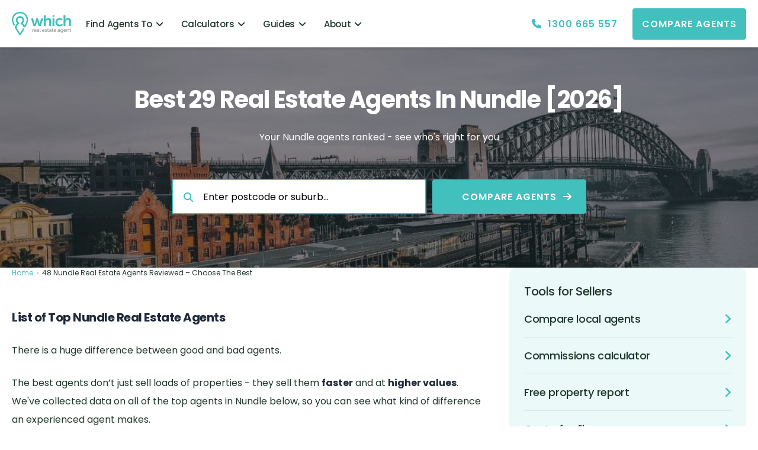

--- FILE ---
content_type: text/html; charset=UTF-8
request_url: https://whichrealestateagent.com.au/best-agents/nundle-tamworth-regional-nsw-2340/
body_size: 55577
content:
<!doctype html>
<html lang="en-AU">
<head>  
    <title>48 Nundle Real Estate Agents Reviewed - Choose The Best</title>
  <link rel="preload" href="/blog/wp-content/themes/wrea/fonts/free-fa-solid-900.woff2" as="font" type="font/woff2" crossorigin="anonymous" fetchpriority="high">
  <link rel="preload" href="/blog/wp-content/themes/wrea/fonts/pxiByp8kv8JHgFVrLCz7Z1xlFd2JQEk.woff2" as="font" type="font/woff2" fetchpriority="high" crossorigin="anonymous">
  <link rel="preload" href="/blog/wp-content/themes/wrea/fonts/pxiByp8kv8JHgFVrLCz7Z1JlFd2JQEl8qw.woff2" as="font" type="font/woff2" fetchpriority="high" crossorigin="anonymous">
  <link rel="preload" href="/blog/wp-content/themes/wrea/fonts/pxiByp8kv8JHgFVrLEj6Z1xlFd2JQEk.woff2" as="font" type="font/woff2" crossorigin="anonymous">
  <link rel="preload" href="/blog/wp-content/themes/wrea/fonts/pxiByp8kv8JHgFVrLEj6Z1JlFd2JQEl8qw.woff2" as="font" type="font/woff2" crossorigin="anonymous">
  <link rel="preload" href="/blog/wp-content/themes/wrea/fonts/pxiByp8kv8JHgFVrLGT9Z1xlFd2JQEk.woff2" as="font" type="font/woff2" crossorigin="anonymous">
  <link rel="preload" href="/blog/wp-content/themes/wrea/fonts/pxiByp8kv8JHgFVrLGT9Z1JlFd2JQEl8qw.woff2" as="font" type="font/woff2" crossorigin="anonymous">
  <link rel="preload" href="/blog/wp-content/themes/wrea/fonts/pxiEyp8kv8JHgFVrJJfecnFHGPc.woff2" as="font" type="font/woff2" crossorigin="anonymous">
  <link rel="preload" href="/blog/wp-content/themes/wrea/fonts/pxiEyp8kv8JHgFVrJJnecnFHGPezSQ.woff2" as="font" type="font/woff2" crossorigin="anonymous">
  <link rel="preload" href="/blog/wp-content/themes/wrea/fonts/pxiEyp8kv8JHgFVrJJbecnFHGPezSQ.woff2" as="font" type="font/woff2" crossorigin="anonymous">

  <style id="critical-css">  
      .main,.modal{overflow-x:hidden}*,.StripeElement:focus,.commission-calculator input[type=range]:focus,.modal,.ui-dialog,.ui-menu,form fieldset:focus,form input:focus,form label:focus,form optgroup:focus,form select:focus,form textarea:focus{outline:0}.fa{font-family:var(--fa-style-family,"Font Awesome 6 Free");font-weight:var(--fa-style,900)}.fa,.fa-brands,.fa-classic,.fa-regular,.fa-sharp,.fa-solid,.fab,.far,.fas{-moz-osx-font-smoothing:grayscale;-webkit-font-smoothing:antialiased;display:var(--fa-display,inline-block);font-style:normal;font-variant:normal;line-height:1;text-rendering:auto}.fa-classic,.fa-regular,.fa-solid,.far,.fas{font-family:"Font Awesome 6 Free"}:host,:root{--fa-style-family-brands:"Font Awesome 6 Brands";--fa-font-brands:normal 400 1em/1 "Font Awesome 6 Brands";--fa-style-family-classic:"Font Awesome 6 Free";--fa-font-solid:normal 900 1em/1 "Font Awesome 6 Free"}:root{--card-width:235px;--white:#fff;--warning-color:#c91c1c;--font-family:'var(--font-primary);',sans-serif;--primary-color:#41C0BE;--Text:#1E293B;--border-color:#E2E8F0;--Grey:#4B5563;--color-slate:#64748B;--content-spacer:30px;--color-accent:#4B5563;--color-dark:#1F3729;--stroke:#EBF2F2;--Dark:#1E293B;--color-notif:#0E9F6E}.dropdown-item,.nav-link,.navbar .information .phone-link,.navbar-brand,.navbar-toggler:focus,.page-link,a,abbr{text-decoration:none}.header-mobile [data-mobile=toggler],.main,.top-header{overflow:hidden}.header-nav .item .buffer,.nav-mobile,.theme-based-img img[data-theme=dark]{visibility:hidden;opacity:0}*,.ui-button-icon-only,.ui-controlgroup-vertical .ui-controlgroup-item{box-sizing:border-box}.font-h3,.font-h4,.font-h5,.font-h6,.font-size-12,body{font-family:var(--font-primary)}.font-500{font-weight:500}.font-400{font-weight:400}#sidebar-menu .list-menu-items ul li:first-child,.badge,.btn-link-transparent:hover,.color-primary,.sidebar-content ul li i,section#what-to-expect .expectation-item .icon i{color:var(--primary-color)}.nav-phone-section{justify-content:center;align-items:center}#my-body section.testimonials .desktop-view,.carousel-item-next,.carousel-item-prev,.carousel-item.active,.dropdown-menu.show,.nav-phone-section>a,.nav-phone-section>div,.projects-filter .project-details.active,.tab-content>.active,.ui-selectmenu-open,[class*=button-arrow]::after,a,body.landing-page .landing-you-page-display,body.landing-page h3.landing-you-page-message,body.thank-you-page h3.thank-you-page-message,button,img,section#local_consultants.notified .action-box .notification-box{display:block}.commission-calculator .input-group.below .d-flex,section#related-stories .img-holder img{width:100%}section#local_consultants .consultants-list,section.testimonials .carousel.desktop-view .carousel-inner{display:grid;grid-template-columns:1fr 1fr 1fr 1fr;gap:20px}#mobile-menu,#my-body section.testimonials .mobile-view,#sidebar-menu .list-content-items .content-items:not(.first),#speak-to-an-expert-modal.form-submitted .modal-content .image-area,.agent-info .action-box-mobile,.agent-info .notification-box,.badge:empty,.collapse:not(.show),.footer-newsletter .menu-footer h5 i,.navbar-expand .navbar-toggler,.page-loaded ul#ui-id-2.ui-autocomplete,.page-loaded ul#ui-id-3.ui-autocomplete,.page-loaded ul#ui-id-4.ui-autocomplete,.popover-header:empty,.tab-content>.tab-pane,.toast.hide,.ui-helper-hidden,.ui-resizable-autohide .ui-resizable-handle,.ui-resizable-disabled .ui-resizable-handle,.v2-phone.mobile,body.landing-page h3.thank-you-page-message,body.thank-you-page .landing-you-page-display,body.thank-you-page h3.landing-you-page-message,body.thank-you-page ul.ui-autocomplete,form#wrea-globalform #aboveFullNameText:empty,form#wrea-globalform #bunosDescription:empty,img[src=""],section.testimonials .desktop-view{display:none}:root{--font-family:"Poppins",sans-serif;--font-family-secondary:"Inter",sans-serif;--primary-color:#41c0be;--border-color:#e2e8f0;--label-color:#334155;--color-bg-light:#ffffff;--color-bg-dark:#ffffff;--color-p:#41c0be;--color-p-80:#95dbd7;--color-p-60:#9ae1e0;--color-p-40:#d3e6b3;--color-p-20:#f4f9ec;--color-p-10:#e9f3d9;--color-s:#1f3729;--color-s-80:#1d2c02;--color-s-60:#3b4d18;--color-s-40:#516629;--color-s-20:#6b8040;--color-s-10:#92a663;--color-t:#4b5563;--color-t-80:#343e48;--color-t-60:#545b63;--color-t-40:#fff;--color-t-20:#b2b6ba;--color-t-10:#dcdee0;--color-a:#91c140;--color-a-80:#a7cd66;--color-a-60:#bdda8c;--color-a-40:#d3e6b3;--color-a-20:#e9f3d9;--color-a-10:#f4f9ec;--color-n-black:#000;--color-n-white:#fff;--color-n-grey:#ddd;--color-m-success:#3cc13b;--color-m-success-light:#9ddf9c;--color-m-warning:#f3bb1c;--color-m-warning-light:#f8dc8d;--color-m-error:#f03738;--color-m-error-light:#f79a9b;--space-1:5px;--space-2:10px;--space-3:15px;--space-4:25px;--space-5:40px;--space-6:56px;--space-7:90px;--space-8:120px;--space-9:150px;--space-10:180px;--container-width:1440px;--side-padding:20px;--font-primary:"Poppins",sans-serif;--font-secondary:"Inter",sans-serif;--font-small-family:"Poppins",sans-serif;--font-small-size:14px;--font-small-weight:400;--font-small-style:normal;--font-small-transform:none;--font-small-height:26px;--font-small-letter:0px;--font-small-word:0px;--font-copy-family:"Poppins",sans-serif;--font-copy-size:16px;--font-copy-weight:400;--font-copy-style:normal;--font-copy-transform:none;--font-copy-height:26px;--font-copy-letter: ;--font-copy-word: ;--font-large-family:"Poppins",sans-serif;--font-large-size:2.4rem;--font-large-weight:400;--font-large-style:normal;--font-large-transform:none;--font-large-height:135%;--font-large-letter:-0.2px;--font-large-word:0px;--font-heading5-family:"Poppins",sans-serif;--font-heading5-size:18px;--font-heading5-weight:500;--font-heading5-style:normal;--font-heading5-transform:none;--font-heading5-height:24px;--font-heading5-letter:-0.32px;--font-heading5-word:0px;--font-heading4-family:"Poppins",sans-serif;--font-heading4-size:20px;--font-heading4-weight:600;--font-heading4-style:normal;--font-heading4-transform:none;--font-heading4-height:32px;--font-heading4-letter:-0.4px;--font-heading4-word:0px;--font-heading3-family:"Poppins",sans-serif;--font-heading3-size:24px;--font-heading3-weight:700;--font-heading3-style:normal;--font-heading3-transform:none;--font-heading3-height:32px;--font-heading3-letter:-0.48px;--font-heading3-word:0px;--font-heading2-family:"Poppins",sans-serif;--font-heading2-size:32px;--font-heading2-weight:700;--font-heading2-style:normal;--font-heading2-transform:none;--font-heading2-height:40px;--font-heading2-letter:-0.96px;--font-heading2-word:0px;--font-heading1-family:"Poppins",sans-serif;--font-heading1-size:40px;--font-heading1-weight:700;--font-heading1-style:normal;--font-heading1-transform:none;--font-heading1-height:56px;--font-heading1-letter:-1.2px;--font-heading1-word:0px;--font-emphasis-family:"Poppins",sans-serif;--font-emphasis-size:7.2rem;--font-emphasis-weight:700;--font-emphasis-style:normal;--font-emphasis-transform:none;--font-emphasis-height:100%;--font-emphasis-letter:1px;--font-emphasis-word:0px}.btn-light,.color-primary{color:var(--primary-color)!important}.StripeElement,form fieldset,form input,form label,form optgroup,form select,form textarea{font-family:inherit;font-size:100%;color:inherit;background:0 0;border:none;border-radius:0;box-shadow:none;display:block;width:100%;padding:0;margin:0}.header-bg,.header-mobile-bg{box-shadow:0 2px 4px 0 rgba(0,0,0,.15);top:0;z-index:1000}.StripeElement,form [type=email],form [type=text]{width:100%;padding:15px;margin-top:10px;font-size:16px;line-height:24px;border-radius:5px}.font-italic,.font-small{font-family:var(--font-small-family)!important;font-size:var(--font-small-size)!important;font-weight:var(--font-small-weight)!important;text-transform:var(--font-small-transform)!important;line-height:var(--font-small-height)!important;letter-spacing:var(--font-small-letter)!important;word-spacing:var(--font-small-word)!important}form [type=button],form [type=reset],form [type=submit]{width:auto;cursor:pointer;-webkit-appearance:button;-moz-appearance:button;appearance:button}*{padding:0;border:0;border-radius:0;margin:0;line-height:31.5px}html{font-size:62.5%;-webkit-text-size-adjust:100%;scroll-behavior:smooth}a{color:inherit;cursor:pointer}button,input,select,textarea{font-family:inherit;font-size:inherit;font-weight:inherit;color:inherit}img{width:100%;height:100%;object-fit:contain;-webkit-user-drag:none;-khtml-user-drag:none;-moz-user-drag:none;-o-user-drag:none}#my-body{font-family:var(--font-copy-family);font-size:var(--font-copy-size);font-weight:var(--font-copy-weight);font-style:var(--font-copy-style);text-transform:var(--font-copy-transform);line-height:var(--font-copy-height);letter-spacing:var(--font-copy-letter);word-spacing:var(--font-copy-word)}#my-body,html{color:var(--color-s);background:var(--color-bg-light);position:relative}.font-small{font-style:var(--font-small-style)!important}.font-copy{font-family:var(--font-copy-family)!important;font-size:var(--font-copy-size)!important;font-weight:var(--font-copy-weight)!important;font-style:var(--font-copy-style)!important;text-transform:var(--font-copy-transform)!important;line-height:var(--font-copy-height)!important;letter-spacing:var(--font-copy-letter)!important;word-spacing:var(--font-copy-word)!important}.font-large,body.single-post .main h6{font-family:var(--font-large-family);font-size:var(--font-large-size);font-weight:var(--font-large-weight);font-style:var(--font-large-style);text-transform:var(--font-large-transform);line-height:var(--font-large-height);letter-spacing:var(--font-large-letter);word-spacing:var(--font-large-word)}.font-heading5,body.single-post .main h4,body.single-post .main h5{font-family:var(--font-heading5-family);font-size:var(--font-heading5-size);font-weight:var(--font-heading5-weight);font-style:var(--font-heading5-style);text-transform:var(--font-heading5-transform);line-height:var(--font-heading5-height);letter-spacing:var(--font-heading5-letter);word-spacing:var(--font-heading5-word)}.font-heading1{font-family:var(--font-heading1-family)!important;font-size:var(--font-heading1-size)!important;font-weight:var(--font-heading1-weight)!important;font-style:var(--font-heading1-style)!important;text-transform:var(--font-heading1-transform)!important;line-height:var(--font-heading1-height)!important;letter-spacing:var(--font-heading1-letter)!important;word-spacing:var(--font-heading1-word)!important}.font-heading3{font-family:var(--font-heading3-family)!important;font-size:var(--font-heading3-size)!important;font-weight:var(--font-heading3-weight)!important;font-style:var(--font-heading3-style)!important;text-transform:var(--font-heading3-transform)!important;line-height:var(--font-heading3-height)!important;letter-spacing:var(--font-heading3-letter)!important;word-spacing:var(--font-heading3-word)!important}.font-heading4{font-family:var(--font-heading4-family)!important;font-size:var(--font-heading4-size)!important;font-weight:var(--font-heading4-weight)!important;font-style:var(--font-heading4-style)!important;text-transform:var(--font-heading4-transform)!important;line-height:var(--font-heading4-height)!important;letter-spacing:var(--font-heading4-letter)!important;word-spacing:var(--font-heading4-word)!important}.font-heading5{font-family:var(--font-heading5-family)!important;font-size:var(--font-heading5-size)!important;font-weight:var(--font-heading5-weight)!important;font-style:var(--font-heading5-style)!important;text-transform:var(--font-heading5-transform)!important;line-height:var(--font-heading5-height)!important;letter-spacing:var(--font-heading5-letter)!important;word-spacing:var(--font-heading5-word)!important}[class*=button-arrow],[class*=button-lg],[class*=button-sm]{display:flex;justify-content:space-between;align-items:center;max-width:fit-content;font-family:var(--font-primary);font-size:16px;font-weight:600;font-style:normal;text-align:center;text-decoration:none!important;text-transform:uppercase;text-wrap:wrap;line-height:31.5px;letter-spacing:1px;word-spacing:0px;color:var(--color-n-white)!important;margin:0 auto;transition:.15s;border-radius:4px}[class*=button-sm]{padding:10px 25px}.button-arrow-p,.button-lg-p,.button-sm-p{background:var(--color-p);border:1px solid var(--color-p)}.footer hr,.header-bg,.header-mobile-bg{background:var(--color-n-white)}.color-p,.dropdown-menu .menu-item-has-children.dropdown-menu a.dropdown-toggle.show,.v2-phone-link{color:var(--color-p)!important}.footer-bg,.header-nav .item .megamenu a,.nav-link,.nav-link.dropdown-toggle i,.nav-link:focus,.nav-link:hover,.nav-mobile a{color:var(--color-s)}.button-spacing{padding-top:56px!important}.container,.main .container-adjusted{width:100%;padding-right:var(--side-padding);padding-left:var(--side-padding);margin-right:auto;position:relative;margin-left:auto}.header-nav .megamenu .article,.theme-based-img{display:grid}.projects-filter .project-details .image,.theme-based-img img{grid-column:1;grid-row:1}.container{max-width:var(--container-width)}.main .container-adjusted{max-width:1000px}@media  only screen and (max-width:1200px){html{font-size:60%}}.header-bg{position:sticky}.footer-bottom .footer-info .logo img,.footer-info img.logo,.header .logo img{max-width:145px;max-height:60px}header .information a.phone-link{border:1px solid var(--color-p);color:var(--color-p)!important;margin-right:var(--space-3)}.accordion-button,.alert,.btn .badge,.header-nav .item a,.list-group-item,.page-link,.ui-menu-icons,.ui-resizable,form.suburb_search{position:relative}#property-address-auto div#map,#speak-to-an-expert-modal.form-submitted form.form-lets-work-together .form-entry,.agent-sidebar-item .agent-sidebar-item-status-connect.loading a,.dropdown-menu .menu-item-has-children.dropdown-menu a::after,.dropdown-menu.depth_1,.footer-newsletter .newsletter-form .gform_title,.header-mobile-bg.active-search #search-menu svg,.nav-link.dropdown-toggle::after,body.landing-page section.faq .details-copy,body.thank-you-page section div.action-box-main,body.thank-you-page ul#ui-id-2.ui-autocomplete,body.thank-you-page ul#ui-id-3.ui-autocomplete,body.thank-you-page ul#ui-id-4.ui-autocomplete,section.box-container.agent-info .agent-sales-info .sold p span.mobile-desc{display:none!important}#my-body.page-template-default .footer.menu-footer,#my-body.post-template-default .footer.menu-footer,#speak-to-an-expert-modal.form-submitted form.form-lets-work-together .thank-you,.agent-sidebar-item .agent-sidebar-item-status-connect.loading img.loading,.nav-mobile .dropdown-menu.depth_1.show,p.short-on-time{display:block!important}.header-mobile-bg{display:none;position:sticky}.header-mobile{display:flex;justify-content:space-between;align-items:center;padding:10px}.header-mobile .logo{max-width:110px}.header-mobile .toggle-menu{width:22px;height:3px;background:var(--color-p);transition:none!important;position:relative}.header-mobile .toggle-holder{margin-top:14px;margin-bottom:7px;display:flex;justify-content:center;cursor:pointer;position:relative}.header-mobile .toggle-menu::after,.header-mobile .toggle-menu::before{content:"";display:block;width:22px;height:3px;background:var(--color-p);transition:none!important;position:absolute;top:-8px;left:0}.header-mobile .toggle-menu::after{top:8px}.nav-mobile{width:100%;height:100vh;background:#fffffff2;backdrop-filter:blur(5px);padding:var(--space-4) var(--space-3) var(--space-5);transition:none!important;position:absolute;top:75px;left:0;overflow-y:auto}.nav-mobile .button-sm-p{margin-top:var(--space-4)}.toggler-mobile{border-radius:8px;display:flex;gap:30px;padding-right:10px}#search-container.nav-mobile .help-lists,#search-container.nav-mobile .searches-lists{margin-top:16px;display:flex;flex-direction:column;gap:10px}#search-container.nav-mobile .help-lists .help-list{border-radius:6px;background:var(--white,#fff);box-shadow:2px 2px 2px 0 rgba(1,1,1,.05);display:flex;justify-content:space-between;align-items:center;padding:20px;height:56px}#search-container.nav-mobile .help-lists .help-list .help-details,#sidebar-menu.sidebar-menu-self-serve ul.list-agent-sidebar li .agent-sidebar-item{display:flex;justify-content:center;align-items:center;gap:10px}#search-container.nav-mobile .help-lists .help-list .help-details .help-icon img{width:30px;height:30px}#search-container.nav-mobile .searches-lists .searches-list{display:flex;justify-content:space-between;align-items:center}#search-container.nav-mobile .searches-lists .searches-list .searches-details{font-weight:600}.footer-bg{background:#f1f5f9;padding:var(--space-6) 0;padding-bottom:0;overflow:hidden}body.landing-page .footer-bg,body.page-id-70405 .footer-bg,body.thank-you-page .footer-bg{background:#fff}.footer.container.top{display:grid;grid-template-columns:1fr 1fr;gap:var(--space-4);padding-bottom:var(--space-3)}.footer-top .footer-info,.projects-filter .project-details.switchSides .container .content{grid-column:1}.footer-top .footer-info a{max-width:fit-content;margin-bottom:0}.footer-top .footer-nav{grid-column:2;display:flex;justify-content:start;gap:var(--space-7)}.footer-top .footer-nav div.suburbs-value{color:var(--color-p);font-size:24px;font-weight:700!important;padding:var(--space-1) 0}.footer-top .footer-nav img{max-width:50px;height:auto}.footer-newsletter{display:flex;justify-content:center}.footer-newsletter .newsletter-form{text-align:center;width:100%}.footer-newsletter .newsletter-form form{display:grid!important;grid-template-columns:1fr auto!important;width:100%!important}.footer-newsletter .newsletter-form .ginput_container input[type=email],.footer-newsletter .newsletter-form .ginput_container input[type=text]{border:1px solid!important;border-radius:4px;background-color:var(--color-n-white)!important;width:100%;padding:15px!important}.footer-newsletter .newsletter-form .ginput_container input[type=text],.ginput_container input[type=email]{border:1px solid!important;border-radius:8px;background-color:var(--color-n-white)!important;width:100%;padding:15px!important}.gform_wrapper.gravity-theme .gfield input.large,.gform_wrapper.gravity-theme .gfield select.large,.gform_wrapper.gravity-theme .gfield textarea.large{border:1px solid!important;border-radius:4px;background-color:var(--color-n-white)!important;width:100%;padding:15px!important;box-shadow:0 4px 8px rgb(0,0,0,.1)}#sidebar-menu .list-content-items .content-items p a:hover,.details-copy p a:hover,.footer.menu-footer ul li a:hover,body.landing-page form.compare-form i.fa-search,form.suburb_search.arrow-green:after,section#homepage-banner-block_18e8a5e6a99edf711e97e2f754d9b0df.expiremental-v2 .box-inner .left-area div.agent-fees-h1 span:not(.added-text),section#homepage-banner-block_18e8a5e6a99edf711e97e2f754d9b0df.expiremental-v2 .box-inner .left-area h1 span:not(.added-text){color:var(--color-p)}.footer-newsletter .newsletter-form label{margin-bottom:var(--space-3)!important;font-family:var(--font-copy-family);font-size:24px!important;font-style:normal;font-weight:600!important;line-height:32px;text-transform:uppercase;text-align:left}.footer-newsletter .newsletter-form .gform_footer{align-self:end!important;background:var(--color-p)!important;padding:0 24px!important;margin-left:10px;border-radius:4px}.footer-newsletter .newsletter-form input{padding:0!important;margin:0!important}.footer-newsletter .newsletter-form input:not([type=submit]),.footer-newsletter .newsletter-form input:not([type=submit])::placeholder{font-size:1.8rem!important}.footer-newsletter .newsletter-form input[type=submit]{color:var(--color-n-white)!important;text-align:center;font-family:var(--font-primary);font-size:18px;font-style:normal;font-weight:600;line-height:18px;letter-spacing:1px;text-transform:uppercase!important;padding:0 40px!important;font-family:var(--font-copy-family);width:100%;height:56px}.footer-bottom .disclaimer,.footer-bottom .footer-accreditations{flex:0 1 445px}.footer-bottom{display:flex;justify-content:space-between;align-items:center;padding-top:var(--space-2)}.footer-bottom div.footer-links ul{list-style:none;display:flex;justify-content:flex-end;align-items:center;gap:var(--space-4);padding-left:var(--space-4)}.footer-bottom div.footer-links li{gap:var(--space-6)}.footer-bottom .disclaimer p{text-align:end}@media (prefers-color-scheme:dark){.header-mobile-bg{background:var(--color-n-white)}.header-mobile .toggle-menu,.header-mobile .toggle-menu::after,.header-mobile .toggle-menu::before{background:var(--color-p)}.nav-mobile{background:linear-gradient(to bottom,#d5f6f6,#f4fbfb)}.nav-mobile a,.nav-mobile a:hover{color:var(--color-s)}}form.compare-form{display:flex;justify-content:center;align-items:center}form.compare-form i.fa-search{position:absolute;color:var(--color-p);top:23px;left:20px;pointer-events:none}form.compare-form .button,form.compare-form input#suburb_input{height:58px!important;border:1px solid var(--color-p)}form.compare-form .button{background-color:var(--color-p);color:var(--color-n-white);text-transform:uppercase;border-radius:4px;padding:0 40px;font-size:16px;font-weight:600;letter-spacing:1px;line-height:normal!important}form.compare-form input[name=enter-location],form.compare-form input[name=enter-suburb]{background-color:#fff;margin-right:var(--space-2);padding:0 51px;height:60px;border-radius:4px;border:1px solid!important}form.compare-form .loading{width:1.3em;height:1.3em;bottom:auto;top:20px;left:auto;position:absolute;right:20px;opacity:.6}.ui-helper-hidden-accessible{border:0;clip:rect(0 0 0 0);height:1px;margin:-1px;overflow:hidden;padding:0;position:absolute;width:1px}.ui-front{z-index:100}.ui-autocomplete,.ui-menu .ui-menu{position:absolute}.ui-autocomplete{top:0;left:0;cursor:default}.ui-menu{list-style:none;padding:0;margin:0;display:block}.nav-mobile a i,.ui-datepicker-rtl .ui-datepicker-buttonpane button.ui-datepicker-current,.ui-datepicker-rtl .ui-datepicker-group,.ui-dialog .ui-dialog-buttonpane .ui-dialog-buttonset,section#homepage-banner-block_18e8a5e6a99edf711e97e2f754d9b0df.expiremental-v2 #add-in-buttons a i{float:right}.ui-widget.ui-widget-content{border:1px solid #d3d3d3;max-height:200px;overflow:hidden auto}.ui-widget-content{border:1px solid #aaa;background:#fff;color:#222}.details-copy p a{display:inline;font-weight:700;color:var(--color-p);text-decoration:underline;font-size:inherit}.commission-calculator .input-group,section .details-copy p{font-size:18px;line-height:28px;font-weight:400;font-style:normal}section.box-container .box-inner{padding:0 20px}.testimonials,.tools-for-sellers,body.landing-page section#three-rows-column-block_12139ceb35790cae04572ec81b53140a,body.landing-page section.our-local-specialist,section#homepage-banner-block_18e8a5e6a99edf711e97e2f754d9b0df.expiremental,section.agent-banner,section.faq,section.suburb-profile{padding:var(--space-6) 0}section.box_alert,section.how-do-we-choose,section.what-to-expect{padding:var(--space-6) 0;background-color:#fff}section.how-do-we-choose .choose-list,section.our-local-specialist .consultants-list,section.three-rows-column .choose-list{display:grid;grid-template-columns:1fr 1fr 1fr;gap:20px}section.how-do-we-choose .choose-list .choose-item{border-radius:12px;background:var(--White,#fff);box-shadow:0 7px 9px 0 rgba(6,86,67,.11);padding:var(--space-4)}section.how-do-we-choose .choose-list .choose-item .value-display{line-height:unset;margin:10px}section.how-do-we-choose .choose-list .choose-item .icon{width:100%;display:flex;justify-content:center;padding:10px 0;height:70px;align-items:end}section.how-do-we-choose .choose-list .choose-item .icon img{width:50px}section.faq .accordion-item .accordion-button{color:var(--color-p);font-size:18px!important;font-weight:500;line-height:normal!important;padding:20px;border-radius:8px}section.faq .accordion-button::after,section.faq .accordion-button:not(.collapsed)::after{content:unset}section.faq .accordion-button i.action-info{background-image:url(https://whichrealestateagent.com.au/blog/wp-content/themes/wrea/img/plus.svg);height:14px;width:14px;border:0;margin-right:10px;background-size:contain;background-repeat:no-repeat;min-width:14px}section.faq .accordion-item{margin-bottom:24px;border-radius:8px;border:1px solid #ebf2f2;background:var(--White,#fff);box-shadow:0 7px 9px 0 rgba(143,143,161,.16)}.footer-review img,section.testimonials .footer-review img{max-width:353px;margin:auto}.nav-mobile .information{padding-top:var(--space-2);padding-bottom:100px}.nav-mobile .nav-phone-section{padding:var(--space-4)}.nav-mobile .information a{margin:0;padding:17px 40px;max-width:500px;width:100%;display:flex;justify-content:center}.nav-mobile .information a i,.nav-mobile .information a svg{margin-right:var(--space-2)}.nav-mobile .information a.phone-link{margin:0 0 20px;padding:17px 19px}section.homepage-banner .logos .list img.image-logo,section.how-do-we-choose .logos .list img.image-logo{width:auto;max-width:25px;min-height:20px}section.homepage-banner .logos .list .logo-item,section.how-do-we-choose .logos .list .logo-item{display:inline-flex;justify-content:center;border-radius:32px;border:1px solid #e5e7eb;background:var(--White,#fff);padding:10px 20px;gap:10px;align-items:center;margin-bottom:10px;max-width:fit-content;min-width:fit-content}section.homepage-banner .logos .list .logo-item a,section.how-do-we-choose .logos .list .logo-item a{display:inline-flex;justify-content:center;gap:10px;align-items:center}section.homepage-banner .logos .list .logo-item img{max-height:30px}section .details-copy{max-width:790px;margin:auto 0}#my-body section h3.font-heading1{text-align:center!important;margin-bottom:24px}#my-body section .details-copy{max-width:740px;margin:auto auto 24px;text-align:center}#my-body section .py-5.details-copy{padding-top:0!important;padding-bottom:0!important}#speak-to-an-expert-modal-subscription.modal,.speak-to-an-expert-modal-subscription.modal{display:none;position:fixed;z-index:9999;left:0;top:0;width:100%;height:100%;background-color:rgb(31 43 41 / 80%);overflow:hidden}@media  screen and (max-width:1350px){header .information a{padding:17px 13px}.footer-bottom div.footer-links ul{padding-left:var(--space-4);gap:var(--space-4)}.footer-top .footer-info a{font-size:14px}}@media  screen and (max-width:1900px){#main-content{padding-top:0}}#bunosTitle,.font-600{font-weight:600!important}.google-review img{max-width:353px!important}#homepage-banner-block_18e8a5e6a99edf711e97e2f754d9b0df,body.thank-you-page .popover{background:#fff!important}.d-inline.link{text-decoration:underline;color:var(--color-p)}@media  screen and (max-width:1400px){#main-content{width:100%;min-width:unset}}body.landing-page .main>section:nth-of-type(2n+2),body.page-template-homepage-template .main>section:nth-of-type(2n+2),body.page-template-page-property-report .main>section:nth-of-type(2n+2){background-color:#f1f5f9!important}body.landing-page .main>section:nth-of-type(2n+3),body.page-template-page-property-report .main>section:nth-of-type(2n+3){background-color:#fff!important}body.landing-page section.our-local-specialist .action-box{padding:var(--space-3)!important}body.landing-page .homepage-banner .box-inner .left-area{width:55%}section.our-local-specialist .consultants-list .consultant-item{cursor:auto!important;display:flex!important;flex-direction:column!important;justify-content:center!important;align-items:center!important;padding:0!important;border-radius:0!important;background:0 0!important;box-shadow:unset!important}section.our-local-specialist .consultants-list{display:flex!important;gap:0!important;justify-content:center!important}section.our-local-specialist .consultants-list .consultant-item .constant-img{margin-right:-10px}body.landing-page section.homepage-banner{display:block;padding:var(--space-7) 0}div.pagination-controls{display:flex;justify-content:center;gap:5px;margin-top:40px;margin-bottom:40px}section.testimonials div.pagination-controls{margin-top:0;margin-bottom:0}::placeholder{color:#000;opacity:1}body.landing-page .nav-phone-section a.phone-link,body.thank-you-page .nav-phone-section a.phone-link{padding:10px 15px}section.agent-banner a.image-holder img{max-width:630px;width:100%;margin:auto}section#homepage-banner-block_18e8a5e6a99edf711e97e2f754d9b0df.expiremental .box-inner .left-area{width:100%;text-align:center}section#homepage-banner-block_18e8a5e6a99edf711e97e2f754d9b0df.expiremental .box-inner .left-area div.agent-fees-h1{margin:auto}section#homepage-banner-block_18e8a5e6a99edf711e97e2f754d9b0df.expiremental-v2 .box-inner .left-area div.copy,section.three-rows-column .copy{max-width:750px;margin:auto}body.landing-page .homepage-banner .box-inner .left-area div.agent-fees-h1{max-width:900px}body.landing-page .homepage-banner .box-inner .left-area h1{max-width:800px}body.landing-page form.compare-form input[name=enter-location],body.landing-page form.compare-form input[name=enter-suburb]{border:2px solid var(--color-p)!important}form.compare-form .button{padding-right:50px}form.suburb_search:after{font-family:var(--fa-style-family, "Font Awesome 6 Free");font-weight:var(--fa-style,900);position:absolute;transform:translate(0,-50%);right:25px;top:50%;color:#fff;content:"\f061";pointer-events:none}section#homepage-banner-block_18e8a5e6a99edf711e97e2f754d9b0df.expiremental-v2 .logos .list .logo-item img{filter:grayscale(100%)}section#homepage-banner-block_18e8a5e6a99edf711e97e2f754d9b0df.expiremental-v2 .container{max-width:1440px;height:740px;display:flex;flex-direction:column;justify-content:space-between;max-height:740px}section#homepage-banner-block_18e8a5e6a99edf711e97e2f754d9b0df.expiremental-v2 .landing-you-page-display div.google-review{padding-bottom:20px!important}section#homepage-banner-block_18e8a5e6a99edf711e97e2f754d9b0df.expiremental-v2 #add-in-buttons{display:flex;flex-direction:column;gap:10px;margin-top:20px;justify-content:center;align-items:center}.commission-calculator div.details-copy{max-width:920px!important}.commission-calculator .input-group{margin-bottom:20px;display:flex;justify-items:center;align-items:center}.commission-calculator .input-group.below{flex-direction:column;align-items:start;justify-content:start}#commissionCalculator{border-radius:4px;background:var(--White,#fff);box-shadow:0 7px 9px 0 rgba(6,86,67,.11);padding:25px;max-width:780px;width:96%;margin:auto}.commission-calculator input[type=number],.commission-calculator input[type=range],.commission-calculator input[type=text]{width:100%;padding:10px;margin-top:5px;box-sizing:border-box}.commission-calculator input[type=number],.commission-calculator input[type=text]{display:inline-block;vertical-align:top;margin:0 0 0 20px!important;padding:10px 15px;height:60px;background-color:#fff;box-shadow:0 4px 8px rgb(0,0,0,.1);width:100%!important}.commission-calculator input[type=text]{border:2px solid #31d0ce!important;border-radius:4px}.commission-calculator input[type=number]{border:2px solid #31d0ce!important;border-radius:4px;max-width:140px}.commission-calculator input[type=range]{height:33px;-webkit-appearance:none;margin:15px 0 10px;width:100%}.commission-calculator input[type=range]::-webkit-slider-runnable-track{width:100%;height:7px;cursor:pointer;animate:0.2s;box-shadow:0 0 1px #000;background:#41c0be;border-radius:0;border:0 solid #010101}.commission-calculator input[type=range]::-webkit-slider-thumb{box-shadow:1px 1px 3px #121212;border:0 solid #00001e;height:26px;width:26px;border-radius:15px;background:#fff;cursor:pointer;-webkit-appearance:none;margin-top:-9.5px}.commission-calculator .input-group.above .input-wrapper{width:69%}#ui-id-1.ui-widget-content{z-index:99999}.logo-carousel{overflow:hidden;position:relative;width:100%}.logo-track{display:flex;width:fit-content;animation:40s linear infinite scroll-left}@media  screen and (max-width:1200px){.header-bg{display:none!important}.footer-bottom div.footer-links ul{padding-left:var(--space-4);gap:var(--space-3)}.footer-top .footer-info a{font-size:12px;margin-bottom:0}.footer-bottom .disclaimer p{text-align:end;font-size:12px!important}.homepage-banner .box-inner{display:flex;flex-direction:column;align-items:center}.homepage-banner .box-inner .left-area{width:100%;max-width:850px;padding-right:0}section.how-do-we-choose .choose-list,section.three-rows-column .choose-list{grid-template-columns:1fr 1fr}.footer-bottom .disclaimer{flex:0 1 200px}.footer.container.top{grid-template-columns:1fr}.footer-top.suburb-profile .footer-nav{justify-content:center;gap:var(--space-4)}body.landing-page .homepage-banner .box-inner .left-area,body.landing-page .homepage-banner .box-inner .right-area,body.landing-page .homepage-banner.heroData .box-inner .right-area{width:100%}section.testimonials .carousel.desktop-view .carousel-inner{display:grid;grid-template-columns:1fr 1fr;gap:20px}.header-mobile-bg,.sidebar-content .sidebar-content-inner div.sidebar-heading svg{display:block}.homepage-banner p.short-on-time{text-align:center}}.nav-mobile{padding:0;background:#f8f9f9}.accordion-button,.accordion-item,body,section#testimonials-block_ccf919d9943d119516dd8b1f2f9fb544{background-color:#fff}.nav-mobile #menu-cta-1,.nav-mobile .information{padding-top:var(--space-2)}.nav-mobile a{font-family:var(--font-primary);font-family:Poppins;font-size:16px;font-style:normal;font-weight:600;line-height:normal}form.compare-form input[name=enter-location],form.compare-form input[name=enter-suburb]{border:2px solid var(--color-p)!important;margin-top:0;box-shadow:0 4px 8px rgb(0,0,0,.1)}section#homepage-banner-block_18e8a5e6a99edf711e97e2f754d9b0df.expiremental .box-inner .left-area h1{margin:auto -6px auto auto}@media (prefers-reduced-motion:no-preference){:root{scroll-behavior:smooth}}body{margin:0;font-family:var(--bs-font-sans-serif);font-size:1rem;font-weight:400;line-height:1.5;color:#212529;-webkit-tap-highlight-color:transparent}.alert-heading,a>code,hr,pre code{color:inherit}hr{opacity:.1;margin:1rem 0;background-color:currentColor;border:0;opacity:.25}hr:not([size]){height:1px}.h1,.h2,.h3,.h4,.h5,.h6,h1,h2,h3,h4,h5,h6{margin-top:0;margin-bottom:.5rem;font-weight:500;line-height:1.2}address,dl,ol,p,ul{margin-bottom:1rem}.h1,h1{font-size:calc(1.375rem + 1.5vw)}.h2,h2{font-size:calc(1.325rem + .9vw)}.h3,h3{font-size:calc(1.3rem + .6vw)}.h4,h4{font-size:calc(1.275rem + .3vw)}dl,ol,p,ul{margin-top:0}ol,ul{padding-left:2rem}.figure,.list-inline-item,label,output{display:inline-block}button{cursor:pointer;border-radius:0}fieldset,iframe{border:0}button,input,optgroup,select,textarea{margin:0;font-family:inherit;font-size:inherit;line-height:inherit}[type=button],[type=reset],[type=submit],button{-webkit-appearance:button}::-webkit-inner-spin-button{height:auto}.container,.container-fluid,.container-lg,.container-md,.container-sm,.container-xl,.container-xxl{width:100%;padding-right:var(--bs-gutter-x,.75rem);padding-left:var(--bs-gutter-x,.75rem);margin-right:auto;margin-left:auto}@media (min-width:576px){.container,.container-sm{max-width:540px}}@media (min-width:768px){.container,.container-md,.container-sm{max-width:720px}}@media (min-width:992px){.container,.container-lg,.container-md,.container-sm{max-width:960px}}.col-12,.row-cols-1>*{flex:0 0 auto;width:100%}.input-group{position:relative;display:flex;flex-wrap:wrap;align-items:stretch;width:100%}.btn-group>.btn-group:not(:last-child)>.btn,.btn-group>.btn:not(:last-child):not(.dropdown-toggle),.input-group.has-validation>.dropdown-toggle:nth-last-child(n+4),.input-group.has-validation>:nth-last-child(n+3):not(.dropdown-toggle):not(.dropdown-menu),.input-group:not(.has-validation)>.dropdown-toggle:nth-last-child(n+3),.input-group:not(.has-validation)>:not(:last-child):not(.dropdown-toggle):not(.dropdown-menu){border-top-right-radius:0;border-bottom-right-radius:0}.input-group>:not(:first-child):not(.dropdown-menu):not(.valid-tooltip):not(.valid-feedback):not(.invalid-tooltip):not(.invalid-feedback){margin-left:-1px;border-top-left-radius:0;border-bottom-left-radius:0}.navbar-brand{padding-top:.3125rem;padding-bottom:.3125rem;margin-right:1rem;font-size:1.25rem;white-space:nowrap}.accordion-item:first-of-type .accordion-button,.card-img,.card-img-top,.card>.list-group:first-child{border-top-left-radius:calc(.25rem - 1px);border-top-right-radius:calc(.25rem - 1px)}.accordion-item:last-of-type .accordion-button.collapsed,.card-img,.card-img-bottom,.card>.list-group:last-child{border-bottom-right-radius:calc(.25rem - 1px);border-bottom-left-radius:calc(.25rem - 1px)}.accordion-body,.accordion-button{padding:1rem 1.25rem}.accordion-button{display:flex;align-items:center;width:100%;font-size:1rem;color:#212529;text-align:left;border:0;border-radius:0;overflow-anchor:none;transition:color .15s ease-in-out,background-color .15s ease-in-out,border-color .15s ease-in-out,box-shadow .15s ease-in-out,border-radius .15s}.carousel-item,.modal{display:none;width:100%}.accordion-button::after{flex-shrink:0;width:1.25rem;height:1.25rem;margin-left:auto;content:"";background-image:url("data:image/svg+xml,%3csvg xmlns='http://www.w3.org/2000/svg' viewBox='0 0 16 16' fill='%23212529'%3e%3cpath fill-rule='evenodd' d='M1.646 4.646a.5.5 0 0 1 .708 0L8 10.293l5.646-5.647a.5.5 0 0 1 .708.708l-6 6a.5.5 0 0 1-.708 0l-6-6a.5.5 0 0 1 0-.708z'/%3e%3c/svg%3e");background-repeat:no-repeat;background-size:1.25rem;transition:transform .2s ease-in-out}.accordion-item{border:1px solid rgba(0,0,0,.125)}.accordion-item:first-of-type{border-top-left-radius:.25rem;border-top-right-radius:.25rem}.accordion-item:last-of-type,.accordion-item:last-of-type .accordion-collapse{border-bottom-right-radius:.25rem;border-bottom-left-radius:.25rem}.modal{position:fixed;top:0;left:0;z-index:1060;height:100%;overflow-y:auto}.carousel-inner{position:relative;width:100%;overflow:hidden}.carousel-inner::after,.clearfix::after{display:block;clear:both;content:""}.carousel-item{position:relative;float:left;margin-right:-100%;-webkit-backface-visibility:hidden;backface-visibility:hidden;transition:transform .6s ease-in-out}.carousel-caption{position:absolute;right:15%;bottom:1.25rem;left:15%;padding-top:1.25rem;padding-bottom:1.25rem;color:#fff;text-align:center}.carousel-dark .carousel-caption{color:#000}.d-flex{display:flex!important}.flex-row{flex-direction:row!important}.flex-column{flex-direction:column!important}.gap-2{gap:.5rem!important}.justify-content-center{justify-content:center!important}.align-items-center{align-items:center!important}.m-0{margin:0!important}.m-auto{margin:auto!important}.mb-3,.my-3{margin-bottom:1rem!important}.mx-2{margin-right:.5rem!important;margin-left:.5rem!important}.mx-3{margin-right:1rem!important;margin-left:1rem!important}.my-3{margin-top:1rem!important}.mt-0{margin-top:0!important}.mt-1{margin-top:.25rem!important}.mt-4{margin-top:1.5rem!important}.mt-5{margin-top:3rem!important}.px-3{padding-right:1rem!important;padding-left:1rem!important}.py-4{padding-top:1.5rem!important;padding-bottom:1.5rem!important}.pt-5,.py-5{padding-top:3rem!important}.py-5{padding-bottom:3rem!important}.homepage-banner,section.our-local-specialist{padding:var(--space-7) 0}.text-center{text-align:center!important}#my-body section{margin-bottom:0}.homepage-banner{display:grid;align-content:end;position:relative;background:linear-gradient(to bottom,#d5f6f6,#f4fbfb)}.homepage-banner .container{max-width:1440px}.homepage-banner .box-inner{display:flex;grid-template-columns:1fr 1fr}.homepage-banner .box-inner .left-area{width:60%}.homepage-banner .box-inner .left-area h1{font-size:56px;font-style:normal;font-weight:700;line-height:69px;letter-spacing:-.56px;color:#1f3729;max-width:780px}section.three-rows-column{padding:var(--space-7) 0;background-color:#f8f9f9}section.three-rows-column .choose-list .choose-item{padding:var(--space-4);display:flex}section.three-rows-column .choose-list .icon-number .number{width:75px;height:75px;display:flex;justify-content:center;align-items:center;border-radius:100px;background-color:rgb(65 192 190 / 10%);margin-right:var(--space-4);color:var(--color-p)}section.three-rows-column .choose-list .choose-item .value-display{padding-bottom:var(--space-2);color:var(--color-s);line-height:unset;margin:0;padding-bottom:var(--space-4)}section.our-local-specialist .consultants-list .consultant-item{display:flex;flex-direction:column;justify-content:center;align-items:center;background:var(--White,#fff);box-shadow:0 4px 8px 0 rgba(143,143,161,.16)}section.our-local-specialist .consultants-list .consultant-item .constant-img{width:112px;height:112px;border-radius:112px}section.our-local-specialist .action-box{padding-top:var(--space-6)}
    </style>

   
  <meta charset="UTF-8">
<script type="text/javascript">
/* <![CDATA[ */
 if(!gform){document.addEventListener("gform_main_scripts_loaded",function(){gform.scriptsLoaded=!0}),window.addEventListener("DOMContentLoaded",function(){gform.domLoaded=!0});var gform={domLoaded:!1,scriptsLoaded:!1,initializeOnLoaded:function(o){gform.domLoaded&&gform.scriptsLoaded?o():!gform.domLoaded&&gform.scriptsLoaded?window.addEventListener("DOMContentLoaded",o):document.addEventListener("gform_main_scripts_loaded",o)},hooks:{action:{},filter:{}},addAction:function(o,n,r,t){gform.addHook("action",o,n,r,t)},addFilter:function(o,n,r,t){gform.addHook("filter",o,n,r,t)},doAction:function(o){gform.doHook("action",o,arguments)},applyFilters:function(o){return gform.doHook("filter",o,arguments)},removeAction:function(o,n){gform.removeHook("action",o,n)},removeFilter:function(o,n,r){gform.removeHook("filter",o,n,r)},addHook:function(o,n,r,t,i){null==gform.hooks[o][n]&&(gform.hooks[o][n]=[]);var e=gform.hooks[o][n];null==i&&(i=n+"_"+e.length),null==t&&(t=10),gform.hooks[o][n].push({tag:i,callable:r,priority:t})},doHook:function(o,n,r){if(r=Array.prototype.slice.call(r,1),null!=gform.hooks[o][n]){var t,i=gform.hooks[o][n];i.sort(function(o,n){return o.priority-n.priority});for(var e=0;e<i.length;e++)"function"!=typeof(t=i[e].callable)&&(t=window[t]),"action"==o?t.apply(null,r):r[0]=t.apply(null,r)}if("filter"==o)return r[0]},removeHook:function(o,n,r,t){if(null!=gform.hooks[o][n])for(var i=gform.hooks[o][n],e=i.length-1;0<=e;e--)null!=t&&t!=i[e].tag||null!=r&&r!=i[e].priority||i.splice(e,1)}}} 
/* ]]> */
</script>

  <meta name="viewport" content="width=device-width, initial-scale=1">
  <meta name="format-detection" content="telephone=no">
  <meta name="theme-color" content="#FFFFFF">
  <meta name="csrf-token" content="">
  <meta name="visit-uuid" content="">
  <link rel="preload" href="https://whichrealestateagent.com.au/blog/wp-content/themes/wrea/custom-blocks/global/css/bootstrap/css/bootstrap.min.css" as="style" onload="this.onload=null;this.rel='stylesheet'">
 <link rel="preload"
      as="style"
      href="https://whichrealestateagent.com.au/blog/wp-content/themes/wrea/style.css"
      type="text/css"
      onload="this.onload=null;this.rel='stylesheet';">

   
  <noscript>
    <link rel="stylesheet" href="https://whichrealestateagent.com.au/blog/wp-content/themes/wrea/custom-blocks/global/css/bootstrap/css/bootstrap.min.css">
  </noscript>


  <link rel="preload" as="script" href="https://whichrealestateagent.com.au/blog/wp-content/themes/wrea/custom-blocks/global/css/bootstrap/js/bootstrap.bundle.min.js">
  
  <!-- Google Tag Manager, Google Analytics, Google Optimizer -->
  <script async>
   
    
    (function(w, d, s, l, i) {
      w[l] = w[l] || [];
      w[l].push({
        'gtm.start': new Date().getTime(),
        event: 'gtm.js'
      });
      var f = d.getElementsByTagName(s)[0],
        j = d.createElement(s),
        dl = l != 'dataLayer' ? '&l=' + l : '';
      j.async = true;
      j.src =
        'https://www.googletagmanager.com/gtm.js?id=' + i + dl;
      f.parentNode.insertBefore(j, f);
    })(window, document, 'script', 'dataLayer', 'GTM-TRT773');
  </script>
  <link rel="profile" href="https://gmpg.org/xfn/11">
  
  <!-- Capture Organic First and Lanst Pages -->
  <script type='text/javascript' src='/js/ga-helper.js' defer></script>
  <link rel="canonical" href="https://whichrealestateagent.com.au/best-agents/nundle-tamworth-regional-nsw-2340/">
     


  <script src="https://whichrealestateagent.com.au/blog/wp-content/themes/wrea/custom-blocks/global/css/bootstrap/js/bootstrap.bundle.min.js"  defer></script>
  <script src="/js/wrea.lead.sdk.js" defer></script>

<script >
  let wreaLeadPorter = null;
  window.addEventListener('load', function () {
    if (typeof WREALeadSdk !== 'undefined') {
      wreaLeadPorter = new WREALeadSdk(
        "/api/v2",
        "eyJ0eXAiOiJKV1QiLCJhbGciOiJIUzI1NiJ9.[base64].jL_6RWck1BVrPaZMnSdgsqZeiDvh2TI8D06djd8zjDM"
      );
      wreaLeadPorter.setVariable('from', 'lead form');
    } else {
      console.error('WREALeadSdk not loaded');
    }
  });
</script>
<!--
<script type="text/javascript" src="//www.shopperapproved.com/widgets/testimonial/3.0/16105.js"  defer></script>
!-->

<script type="text/javascript" src="https://whichrealestateagent.com.au/blog/wp-content/cache/asset-cleanup/js/item/wrea__js__16105-js-v22ec34373617dcaebc660264ce906e278ce62acc.js" defer></script>



  <meta name='robots' content='index, follow, max-image-preview:large, max-snippet:-1, max-video-preview:-1' />
	<style>img:is([sizes="auto" i], [sizes^="auto," i]) { contain-intrinsic-size: 3000px 1500px }</style>
	    
    <link rel="preload" as="style" href="https://whichrealestateagent.com.au/blog/wp-content/themes/wrea/style.css" onload="this.onload=null;this.rel='stylesheet'">
    <noscript><link rel="stylesheet" href="https://whichrealestateagent.com.au/blog/wp-content/themes/wrea/style.css"></noscript>
    
	<!-- This site is optimized with the Yoast SEO plugin v26.6 - https://yoast.com/wordpress/plugins/seo/ -->
	<link rel="canonical" href="https://whichrealestateagent.com.au/best-agents/nundle-tamworth-regional-nsw-2340/" />
	<meta property="og:locale" content="en_US" />
	<meta property="og:type" content="article" />
	<meta property="og:title" content="48 Nundle Real Estate Agents Reviewed - Choose The Best" />
	<meta property="og:description" content="Choose The Best Real Estate Agents in Nundle NSW 2340 - Free Performance Information | Profiles | Sales Data and More" />
	<meta property="og:url" content="https://whichrealestateagent.com.au/best-agents/nundle-tamworth-regional-nsw-2340/" />
	<meta property="og:site_name" content="Which Real Estate Agent" />
	<meta property="article:publisher" content="https://www.facebook.com/WhichREA/" />
	<meta name="twitter:card" content="summary_large_image" />
	<meta name="twitter:site" content="@whichrea" />
	<meta name="twitter:label1" content="Est. reading time" />
	<meta name="twitter:data1" content="1 minute" />
	<script type="application/ld+json" class="yoast-schema-graph">{"@context":"https://schema.org","@graph":[{"@type":"WebPage","@id":"https://whichrealestateagent.com.au/best-agents/nundle-tamworth-regional-nsw-2340/","url":"https://whichrealestateagent.com.au/best-agents/nundle-tamworth-regional-nsw-2340/","name":"48 Nundle Real Estate Agents Reviewed - Choose The Best","isPartOf":{"@id":"https://whichrealestateagent.com.au/#website"},"datePublished":"2012-07-01T04:07:00+00:00","breadcrumb":{"@id":"https://whichrealestateagent.com.au/best-agents/nundle-tamworth-regional-nsw-2340/#breadcrumb"},"inLanguage":"en-AU","potentialAction":[{"@type":"ReadAction","target":["https://whichrealestateagent.com.au/best-agents/nundle-tamworth-regional-nsw-2340/"]}]},{"@type":"BreadcrumbList","@id":"https://whichrealestateagent.com.au/best-agents/nundle-tamworth-regional-nsw-2340/#breadcrumb","itemListElement":[{"@type":"ListItem","position":1,"name":"Home","item":"https://whichrealestateagent.com.au/"},{"@type":"ListItem","position":2,"name":"48 Nundle Real Estate Agents Reviewed &#8211; Choose The Best"}]},{"@type":"WebSite","@id":"https://whichrealestateagent.com.au/#website","url":"https://whichrealestateagent.com.au/","name":"Which Real Estate Agent","description":"Find and Instantly Compare the Best Agents in your area","potentialAction":[{"@type":"SearchAction","target":{"@type":"EntryPoint","urlTemplate":"https://whichrealestateagent.com.au/?s={search_term_string}"},"query-input":{"@type":"PropertyValueSpecification","valueRequired":true,"valueName":"search_term_string"}}],"inLanguage":"en-AU"}]}</script>
	<!-- / Yoast SEO plugin. -->


<link rel='dns-prefetch' href='//maps.googleapis.com' />

<style id='global-styles-inline-css' type='text/css'>
:root{--wp--preset--aspect-ratio--square: 1;--wp--preset--aspect-ratio--4-3: 4/3;--wp--preset--aspect-ratio--3-4: 3/4;--wp--preset--aspect-ratio--3-2: 3/2;--wp--preset--aspect-ratio--2-3: 2/3;--wp--preset--aspect-ratio--16-9: 16/9;--wp--preset--aspect-ratio--9-16: 9/16;--wp--preset--aspect-ratio--7-2: 7/2;--wp--preset--color--black: #000000;--wp--preset--color--cyan-bluish-gray: #abb8c3;--wp--preset--color--white: #ffffff;--wp--preset--color--pale-pink: #f78da7;--wp--preset--color--vivid-red: #cf2e2e;--wp--preset--color--luminous-vivid-orange: #ff6900;--wp--preset--color--luminous-vivid-amber: #fcb900;--wp--preset--color--light-green-cyan: #7bdcb5;--wp--preset--color--vivid-green-cyan: #00d084;--wp--preset--color--pale-cyan-blue: #8ed1fc;--wp--preset--color--vivid-cyan-blue: #0693e3;--wp--preset--color--vivid-purple: #9b51e0;--wp--preset--gradient--vivid-cyan-blue-to-vivid-purple: linear-gradient(135deg,rgba(6,147,227,1) 0%,rgb(155,81,224) 100%);--wp--preset--gradient--light-green-cyan-to-vivid-green-cyan: linear-gradient(135deg,rgb(122,220,180) 0%,rgb(0,208,130) 100%);--wp--preset--gradient--luminous-vivid-amber-to-luminous-vivid-orange: linear-gradient(135deg,rgba(252,185,0,1) 0%,rgba(255,105,0,1) 100%);--wp--preset--gradient--luminous-vivid-orange-to-vivid-red: linear-gradient(135deg,rgba(255,105,0,1) 0%,rgb(207,46,46) 100%);--wp--preset--gradient--very-light-gray-to-cyan-bluish-gray: linear-gradient(135deg,rgb(238,238,238) 0%,rgb(169,184,195) 100%);--wp--preset--gradient--cool-to-warm-spectrum: linear-gradient(135deg,rgb(74,234,220) 0%,rgb(151,120,209) 20%,rgb(207,42,186) 40%,rgb(238,44,130) 60%,rgb(251,105,98) 80%,rgb(254,248,76) 100%);--wp--preset--gradient--blush-light-purple: linear-gradient(135deg,rgb(255,206,236) 0%,rgb(152,150,240) 100%);--wp--preset--gradient--blush-bordeaux: linear-gradient(135deg,rgb(254,205,165) 0%,rgb(254,45,45) 50%,rgb(107,0,62) 100%);--wp--preset--gradient--luminous-dusk: linear-gradient(135deg,rgb(255,203,112) 0%,rgb(199,81,192) 50%,rgb(65,88,208) 100%);--wp--preset--gradient--pale-ocean: linear-gradient(135deg,rgb(255,245,203) 0%,rgb(182,227,212) 50%,rgb(51,167,181) 100%);--wp--preset--gradient--electric-grass: linear-gradient(135deg,rgb(202,248,128) 0%,rgb(113,206,126) 100%);--wp--preset--gradient--midnight: linear-gradient(135deg,rgb(2,3,129) 0%,rgb(40,116,252) 100%);--wp--preset--font-size--small: 13px;--wp--preset--font-size--medium: 20px;--wp--preset--font-size--large: 36px;--wp--preset--font-size--x-large: 42px;--wp--preset--spacing--20: 0.44rem;--wp--preset--spacing--30: 0.67rem;--wp--preset--spacing--40: 1rem;--wp--preset--spacing--50: 1.5rem;--wp--preset--spacing--60: 2.25rem;--wp--preset--spacing--70: 3.38rem;--wp--preset--spacing--80: 5.06rem;--wp--preset--shadow--natural: 6px 6px 9px rgba(0, 0, 0, 0.2);--wp--preset--shadow--deep: 12px 12px 50px rgba(0, 0, 0, 0.4);--wp--preset--shadow--sharp: 6px 6px 0px rgba(0, 0, 0, 0.2);--wp--preset--shadow--outlined: 6px 6px 0px -3px rgba(255, 255, 255, 1), 6px 6px rgba(0, 0, 0, 1);--wp--preset--shadow--crisp: 6px 6px 0px rgba(0, 0, 0, 1);}:root { --wp--style--global--content-size: 800px;--wp--style--global--wide-size: 1200px; }:where(body) { margin: 0; }.wp-site-blocks > .alignleft { float: left; margin-right: 2em; }.wp-site-blocks > .alignright { float: right; margin-left: 2em; }.wp-site-blocks > .aligncenter { justify-content: center; margin-left: auto; margin-right: auto; }:where(.is-layout-flex){gap: 0.5em;}:where(.is-layout-grid){gap: 0.5em;}.is-layout-flow > .alignleft{float: left;margin-inline-start: 0;margin-inline-end: 2em;}.is-layout-flow > .alignright{float: right;margin-inline-start: 2em;margin-inline-end: 0;}.is-layout-flow > .aligncenter{margin-left: auto !important;margin-right: auto !important;}.is-layout-constrained > .alignleft{float: left;margin-inline-start: 0;margin-inline-end: 2em;}.is-layout-constrained > .alignright{float: right;margin-inline-start: 2em;margin-inline-end: 0;}.is-layout-constrained > .aligncenter{margin-left: auto !important;margin-right: auto !important;}.is-layout-constrained > :where(:not(.alignleft):not(.alignright):not(.alignfull)){max-width: var(--wp--style--global--content-size);margin-left: auto !important;margin-right: auto !important;}.is-layout-constrained > .alignwide{max-width: var(--wp--style--global--wide-size);}body .is-layout-flex{display: flex;}.is-layout-flex{flex-wrap: wrap;align-items: center;}.is-layout-flex > :is(*, div){margin: 0;}body .is-layout-grid{display: grid;}.is-layout-grid > :is(*, div){margin: 0;}body{padding-top: 0px;padding-right: 0px;padding-bottom: 0px;padding-left: 0px;}a:where(:not(.wp-element-button)){text-decoration: underline;}:root :where(.wp-element-button, .wp-block-button__link){background-color: #32373c;border-width: 0;color: #fff;font-family: inherit;font-size: inherit;line-height: inherit;padding: calc(0.667em + 2px) calc(1.333em + 2px);text-decoration: none;}.has-black-color{color: var(--wp--preset--color--black) !important;}.has-cyan-bluish-gray-color{color: var(--wp--preset--color--cyan-bluish-gray) !important;}.has-white-color{color: var(--wp--preset--color--white) !important;}.has-pale-pink-color{color: var(--wp--preset--color--pale-pink) !important;}.has-vivid-red-color{color: var(--wp--preset--color--vivid-red) !important;}.has-luminous-vivid-orange-color{color: var(--wp--preset--color--luminous-vivid-orange) !important;}.has-luminous-vivid-amber-color{color: var(--wp--preset--color--luminous-vivid-amber) !important;}.has-light-green-cyan-color{color: var(--wp--preset--color--light-green-cyan) !important;}.has-vivid-green-cyan-color{color: var(--wp--preset--color--vivid-green-cyan) !important;}.has-pale-cyan-blue-color{color: var(--wp--preset--color--pale-cyan-blue) !important;}.has-vivid-cyan-blue-color{color: var(--wp--preset--color--vivid-cyan-blue) !important;}.has-vivid-purple-color{color: var(--wp--preset--color--vivid-purple) !important;}.has-black-background-color{background-color: var(--wp--preset--color--black) !important;}.has-cyan-bluish-gray-background-color{background-color: var(--wp--preset--color--cyan-bluish-gray) !important;}.has-white-background-color{background-color: var(--wp--preset--color--white) !important;}.has-pale-pink-background-color{background-color: var(--wp--preset--color--pale-pink) !important;}.has-vivid-red-background-color{background-color: var(--wp--preset--color--vivid-red) !important;}.has-luminous-vivid-orange-background-color{background-color: var(--wp--preset--color--luminous-vivid-orange) !important;}.has-luminous-vivid-amber-background-color{background-color: var(--wp--preset--color--luminous-vivid-amber) !important;}.has-light-green-cyan-background-color{background-color: var(--wp--preset--color--light-green-cyan) !important;}.has-vivid-green-cyan-background-color{background-color: var(--wp--preset--color--vivid-green-cyan) !important;}.has-pale-cyan-blue-background-color{background-color: var(--wp--preset--color--pale-cyan-blue) !important;}.has-vivid-cyan-blue-background-color{background-color: var(--wp--preset--color--vivid-cyan-blue) !important;}.has-vivid-purple-background-color{background-color: var(--wp--preset--color--vivid-purple) !important;}.has-black-border-color{border-color: var(--wp--preset--color--black) !important;}.has-cyan-bluish-gray-border-color{border-color: var(--wp--preset--color--cyan-bluish-gray) !important;}.has-white-border-color{border-color: var(--wp--preset--color--white) !important;}.has-pale-pink-border-color{border-color: var(--wp--preset--color--pale-pink) !important;}.has-vivid-red-border-color{border-color: var(--wp--preset--color--vivid-red) !important;}.has-luminous-vivid-orange-border-color{border-color: var(--wp--preset--color--luminous-vivid-orange) !important;}.has-luminous-vivid-amber-border-color{border-color: var(--wp--preset--color--luminous-vivid-amber) !important;}.has-light-green-cyan-border-color{border-color: var(--wp--preset--color--light-green-cyan) !important;}.has-vivid-green-cyan-border-color{border-color: var(--wp--preset--color--vivid-green-cyan) !important;}.has-pale-cyan-blue-border-color{border-color: var(--wp--preset--color--pale-cyan-blue) !important;}.has-vivid-cyan-blue-border-color{border-color: var(--wp--preset--color--vivid-cyan-blue) !important;}.has-vivid-purple-border-color{border-color: var(--wp--preset--color--vivid-purple) !important;}.has-vivid-cyan-blue-to-vivid-purple-gradient-background{background: var(--wp--preset--gradient--vivid-cyan-blue-to-vivid-purple) !important;}.has-light-green-cyan-to-vivid-green-cyan-gradient-background{background: var(--wp--preset--gradient--light-green-cyan-to-vivid-green-cyan) !important;}.has-luminous-vivid-amber-to-luminous-vivid-orange-gradient-background{background: var(--wp--preset--gradient--luminous-vivid-amber-to-luminous-vivid-orange) !important;}.has-luminous-vivid-orange-to-vivid-red-gradient-background{background: var(--wp--preset--gradient--luminous-vivid-orange-to-vivid-red) !important;}.has-very-light-gray-to-cyan-bluish-gray-gradient-background{background: var(--wp--preset--gradient--very-light-gray-to-cyan-bluish-gray) !important;}.has-cool-to-warm-spectrum-gradient-background{background: var(--wp--preset--gradient--cool-to-warm-spectrum) !important;}.has-blush-light-purple-gradient-background{background: var(--wp--preset--gradient--blush-light-purple) !important;}.has-blush-bordeaux-gradient-background{background: var(--wp--preset--gradient--blush-bordeaux) !important;}.has-luminous-dusk-gradient-background{background: var(--wp--preset--gradient--luminous-dusk) !important;}.has-pale-ocean-gradient-background{background: var(--wp--preset--gradient--pale-ocean) !important;}.has-electric-grass-gradient-background{background: var(--wp--preset--gradient--electric-grass) !important;}.has-midnight-gradient-background{background: var(--wp--preset--gradient--midnight) !important;}.has-small-font-size{font-size: var(--wp--preset--font-size--small) !important;}.has-medium-font-size{font-size: var(--wp--preset--font-size--medium) !important;}.has-large-font-size{font-size: var(--wp--preset--font-size--large) !important;}.has-x-large-font-size{font-size: var(--wp--preset--font-size--x-large) !important;}
:where(.wp-block-post-template.is-layout-flex){gap: 1.25em;}:where(.wp-block-post-template.is-layout-grid){gap: 1.25em;}
:where(.wp-block-columns.is-layout-flex){gap: 2em;}:where(.wp-block-columns.is-layout-grid){gap: 2em;}
:root :where(.wp-block-pullquote){font-size: 1.5em;line-height: 1.6;}
</style>
<link rel='stylesheet' id='bt_cc_style-css' href='https://whichrealestateagent.com.au/blog/wp-content/plugins/bt_cost_calculator/style.min.css?ver=6.8.3' type='text/css' media='all' />
<link rel='stylesheet' id='jquery-qtip-css' href='https://whichrealestateagent.com.au/blog/wp-content/plugins/ql-cost-calculator/style/jquery.qtip.css?ver=6.8.3' type='text/css' media='all' />
<link rel='stylesheet' id='cc-template-css' href='https://whichrealestateagent.com.au/blog/wp-content/plugins/ql-cost-calculator/fonts/template/style.css?ver=6.8.3' type='text/css' media='all' />
<link rel='stylesheet' id='cost_calculator_style-css' href='https://whichrealestateagent.com.au/blog/wp-content/plugins/ql-cost-calculator/style/style.css?ver=6.8.3' type='text/css' media='all' />
<style id='cost_calculator_style-inline-css' type='text/css'>
.cost-calculator-datepicker .ui-datepicker-current-day,
.cost-calculator-box input[type="checkbox"]:checked+.cost-calculator-checkbox-label,
.cost-calculator-box input[type="checkbox"]:checked+.cost-calculator-checkbox-label .checkbox-box,
.cost-calculator-box .ui-slider-handle:after,
.cost-calculator-box .ui-slider-range-min,
input[type='checkbox']:checked + span.cost-calculator-switch-slider,
.cost-calculator-container .cost-calculator-more,
.cost-calculator-container .cost-calculator-more[type="submit"]
{
	background-color: #F4BC16;
}
.cost-calculator-box input[type="checkbox"]:checked+.cost-calculator-checkbox-label::before,
.cost-calculator-datepicker .ui-datepicker-prev:hover span::before,
.cost-calculator-datepicker .ui-datepicker-next:hover span::before,
.cost-calculator-summary-price,
.cost-calculator-box .ui-selectmenu-button.ui-corner-top .ui-icon,
.cost-calculator-box .ui-selectmenu-button:hover .ui-icon,
.cost-calculator-box .cost-calculator-datepicker-container:hover .ui-icon,
.cost-calculator-dropdown.ui-selectmenu-menu .ui-menu li.ui-state-focus,
div.cost-calculator-summary-box::before
{
	color: #F4BC16;
}
.cost-calculator-box input[type="checkbox"]:checked+.cost-calculator-checkbox-label,
.cost-calculator-box input[type="checkbox"]:checked+.cost-calculator-checkbox-label .checkbox-box,
.cost-calculator-box .ui-slider-handle .cost-slider-tooltip .cost-calculator-value,
.cost-calculator-container .cost-calculator-more,
.cost-calculator-container .cost-calculator-more[type="submit"]
{
	border-color: #F4BC16;
}
.cost-calculator-box .ui-slider-handle .cost-slider-tooltip .cost-calculator-arrow::before
{
	border-color: #F4BC16 transparent;
}
.cost-calculator-datepicker .ui-datepicker-prev span::before,
.cost-calculator-datepicker .ui-datepicker-next span::before,
.cost-calculator-dropdown.ui-selectmenu-menu .ui-menu li,
.cost-calculator-box .cost-calculator-checkbox-label,
.cost-calculator-box .ui-slider-handle .cost-slider-tooltip .cost-calculator-value,
.cost-calculator-box .ui-selectmenu-button span.ui-selectmenu-text,
.cost-calculator-box .ui-selectmenu-button .ui-icon,
.cost-calculator-box .cost-calculator-datepicker-container .ui-icon,
.cost-calculator-price-description,
input[type='checkbox'] + span.cost-calculator-switch-slider::after,
.cost-calculator-form .cost-calculator-contact-box-submit-container p,
.cost-calculator-container input,
.cost-calculator-container input[type='text'],
.cost-calculator-container input[type='email'],
.cost-calculator-container input[type='number'],
.cost-calculator-container textarea,
.cost-calculator-terms-container label
{
	color: #444444;
}
.cost-calculator-datepicker.ui-datepicker,
.cost-calculator-box .cost-calculator-checkbox-label,
.cost-calculator-box .ui-slider .ui-slider-handle,
.cost-calculator-box .ui-selectmenu-button,
.cost-calculator-dropdown.ui-selectmenu-menu .ui-menu,
div.cost-calculator-box .ui-selectmenu-button .ui-icon,
div.cost-calculator-box .cost-calculator-datepicker-container .ui-icon,
.cost-calculator-container input,
.cost-calculator-container input[type='text'],
.cost-calculator-container input[type='email'],
.cost-calculator-container input[type='number'],
.cost-calculator-container textarea,
.cost-calculator-container .g-recaptcha-wrapper
{
	border-color: #E2E6E7;
}
.cost-calculator-datepicker.ui-datepicker .ui-datepicker-title,
.cost-calculator-box label,
.cost-calculator-contact-box>.vc_row>label
{
	color: #25282A;
}
.cost-calculator-box,
.vc_row .wpb_column .cost-calculator-box
{
		background: #F5F5F5;
	padding: 24px 30px 30px;
	}
.cost-calculator-box.cost-calculator-transparent,
.vc_row .wpb_column .cost-calculator-box.cost-calculator-transparent
{
	background: transparent;
}
.vc_row .wpb_column .cost-calculator-box.cost-calculator-float
{
	background: none;
}
@media screen and (max-width:1189px)
{
	.cost-calculator-box,
	.vc_row .wpb_column .cost-calculator-box
	{
		padding-left: 20px;
		padding-right: 20px;
	}
}
@media screen and (max-width:479px)
{
	.cost-calculator-box,
	.vc_row .wpb_column .cost-calculator-box
	{
		padding: 19px 15px 25px;
	}
}
.cost-calculator-box.cost-calculator-float,
.vc_row .wpb_column .cost-calculator-box.cost-calculator-float
{
	padding: 0;
}
.cost-calculator-box .ui-slider,
input[type='checkbox'] + span.cost-calculator-switch-slider
{
	background-color: #E2E6E7;
}
body .cost-calculator-container,
.cost-calculator-dropdown.ui-selectmenu-menu,
.cost-calculator-box label,
.cost-calculator-container input,
.cost-calculator-container input[type='text'],
.cost-calculator-container input[type='email'],
.cost-calculator-container input[type='number'],
.cost-calculator-container textarea,
.cost-calculator-terms-container label,
.cost-calculator-terms-container label a,
input[type='checkbox'] + span.cost-calculator-switch-slider::after,
.cost-calculator-box .ui-selectmenu-button span.ui-selectmenu-text,
.cost-calculator-container .cost-calculator-more,
.cost-calculator-container .cost-calculator-more[type="submit"],
.cost-calculator-container .cost-calculator-flex-box label,
.cost-calculator-datepicker.ui-datepicker,
.cost-calculator-datepicker.ui-datepicker table td,
.cost-calculator-datepicker.ui-datepicker table th,
.cost-calculator-dropdown.ui-selectmenu-menu .ui-menu li
{
	font-family: 'Poppins';
}
body .cost-calculator-container h1,
body .cost-calculator-container h2,
body .cost-calculator-container h3,
body .cost-calculator-container h4,
body .cost-calculator-container h5,
body .cost-calculator-container h6,
.cost-calculator-summary-price
{
	font-family: 'Arial';
}
.cost-calculator-dropdown.ui-selectmenu-menu 
{
	-moz-box-shadow: none;
	-webkit-box-shadow: none;
	box-shadow: none;
}
.cost-calculator-box input+.cost-calculator-datepicker-container
{
	margin-top: 0;
}
.cost-calculator-box,
.vc_row .wpb_column .cost-calculator-box,
.vc_row .wpb_column .cost-calculator-box.cost-calculator-summary-box
{
	padding: 30px;
	margin-top: 1px;
}
.vc_row .wpb_column .cost-calculator-box.cost-calculator-float,
.vc_row .wpb_column .cost-calculator-box.margin-top-10
{	
	margin-top: 10px;
}
.vc_row .wpb_column .cost-calculator-box:first-child
{
	margin-top: 0;
}
.cost-calculator-box label
{
	float: left;
	border-left: 4px solid #F4BC16;
	padding: 14px 0 12px 15px;
}
.cost-calculator-box label.cost-calculator-switch 
{
	float: right;
	margin: 0;
	padding: 0;
	border: none;
}
.cost-calculator-box .cost-slider-container
{
	float: right;
	clear: none;
	width: 55%;
	margin-left: 5%;
}
.cost-calculator-box input+.cost-slider-container
{
	margin-top: 0;
}
body .vc_row .cost-calculator-box input.cost-calculator-big
{
	width: 55%;
}
body .vc_row .cost-calculator-box input+input.cost-calculator-big
{
	margin-top: 0;
}
.cost-calculator-box .cost-calculator-checkbox-label
{
	float: right;
	clear: none;
	border: 1px solid #E2E6E7;
	padding: 12px 28px;
	-moz-border-radius: 0;
	-webkit-border-radius: 0;
	border-radius: 0;
}
.cost-calculator-box .cost-calculator-checkbox-label.cost-calculator-checkbox-default
{
	width: 14px;
	margin-top: 9px;
	margin-right: 0;
	padding: 1px 7px 4px;
}
.cost-calculator-box .cost-calculator-checkbox-label::before
{
	display: none;
}
.cost-calculator-box .cost-calculator-checkbox-label.cost-calculator-checkbox-default::before
{
	display: inline;
	position: relative;
	left: -3px;
	top: 1px;
	z-index: 1;
	color: #FFF;
	font-size: 20px;
	font-family: "cc-template" !important;
	content: "c";
	font-style: normal;
	font-weight: normal;
	font-variant: normal;
	text-transform: none;
	vertical-align: middle;
	speak: none;
	line-height: 1;
	direction: ltr;
	-webkit-font-smoothing: antialiased;
	-moz-osx-font-smoothing: grayscale;
}
.cost-calculator-box input[type="checkbox"]:checked+.cost-calculator-checkbox-label.cost-calculator-checkbox-default
{
	background: #FFF;
	border: 1px solid #E2E6E7;
}
div.cost-calculator-summary-box::before
{
	float: left;
	border: 1px solid #E2E6E7;
	padding: 19px;
	-moz-border-radius: 50%;
	-webkit-border-radius: 50%;
	border-radius: 50%;
}
.cost-calculator-contact-box .cost-calculator-flex-box
{
	margin-top: 20px;
}
.cost-calculator-contact-box .cost-calculator-flex-box fieldset.wpb_column
{
	margin-left: 30px;
}
.cost-calculator-contact-box .cost-calculator-flex-box fieldset.wpb_column:first-child
{
	margin-left: 0;
}
.cost-calculator-container .cost-calculator-flex-box label
{
	margin-top: 28px;
	margin-bottom: -49px;
	padding: 0;
	border: none;
	float: none;
}
.cost-calculator-form .cost-calculator-flex-box .cost-calculator-block:first-child label
{
	margin-top: 8px;
	margin-bottom: -29px;
}
div.cost-calculator-box.cost-calculator-contact-box input,
div.cost-calculator-box.cost-calculator-contact-box input[type='text'],
div.cost-calculator-box.cost-calculator-contact-box input[type='email'],
div.cost-calculator-box.cost-calculator-contact-box input[type='number']
{
	float: none;
	clear: both;
	width: 100%;
	margin-top: 20px;
	margin-left: 0;
	-webkit-box-sizing: border-box;
	-moz-box-sizing: border-box;
	box-sizing: border-box;
}
.cost-calculator-form .cost-calculator-flex-box .cost-calculator-block:first-child input
{
	margin-top: 0;
}
.vc_row .wpb_column .cost-calculator-box.cost-calculator-summary-box
{
	text-align: right;
	margin-top: 10px;
}
.vc_row .wpb_column .cost-calculator-box.cost-calculator-summary-box.cost-calculator-align-center
{
	text-align: center;
}
.cost-calculator-box .cost-calculator-summary-price
{
	font-size: 40px;
}
.cost-calculator-form .cost-calculator-contact-box-submit-container
{
	background: #F5F5F5;
	margin: 0;
	padding: 0 30px 30px;
}
.cost-calculator-form .cost-calculator-contact-box-submit-container .vc_row
{
	margin-top: 18px;
	padding-bottom: 17px;
}
.cost-calculator-form div.cost-calculator-contact-box-submit-container .vc_col-sm-6 .vc_row
{
	text-align: right;
}
.cost-calculator-form.cost-calculator-container div.cost-calculator-box p.cost-calculator-price-description,
.cost-calculator-form div.vc_row.cost-calculator-contact-box-submit-container .wpb_column p
{
	font-size: 14px;
	font-weight: 400;
	margin-top: 14px;
	padding: 0;
}
.cost-calculator-box input+select+.ui-selectmenu-button,
.cost-calculator-box input+.select_container+.ui-selectmenu-button
{
	margin-top: 0;
}
.cost-calculator-box .ui-selectmenu-button .ui-icon,
.cost-calculator-box .cost-calculator-datepicker-container .ui-icon
{
	border-left: 1px solid #E2E6E7;
	padding: 14px 12px 17px;
}
.cost-calculator-dropdown.ui-selectmenu-menu .ui-menu li
{
	border-top: 1px solid #E2E6E7;
}
.cost-calculator-dropdown.ui-selectmenu-menu .ui-menu li:first-child
{
	padding-top: 13px;
}
.cost-calculator-dropdown.ui-selectmenu-menu .ui-menu li:last-child
{
	padding-bottom: 13px;
}
.cost-calculator-box .ui-selectmenu-button
{
	width: 55% !important;
}
.cost-calculator-container .cost-calculator-more
{	
	font-size: 12px;
	font-weight: 700;
	padding: 16px 23px 15px;
	line-height: normal;
	letter-spacing: 1px;
	-webkit-transition: all 0.3s ease 0s;
	-moz-transition: all 0.3s ease 0s;
	transition: all 0.3s ease 0s;
}
.cost-calculator-column-with-recaptcha
{
	display: -ms-flexbox;
	display: -webkit-flexbox;
	display: -webkit-flex;
	display: flex;
	-ms-flex-direction: column-reverse;
	-webkit-flex-direction: column-reverse;
	-moz-flex-direction: column-reverse;
	flex-direction: column-reverse;
}
.cost-calculator-container .cost-calculator-column-with-recaptcha .g-recaptcha-wrapper
{
	float: none;
	margin: 0;
	-ms-flex-item-align: end;
	-webkit-align-self: end;
	-moz-align-self: end;
	align-self: end;
}
.cost-calculator-form.cost-calculator-container .vc_row.cost-calculator-contact-box-submit-container div.cost-calculator-column-with-recaptcha .vc_row.wpb_row.cost-calculator-button-with-recaptcha
{
	float: none;
	margin-top: 48px;
	margin-left: 0;
	margin-right: 0;
}
.cost-calculator-contact-box-submit-container .cost-calculator-recaptcha-container
{
	display: -ms-flexbox;
	display: -webkit-flexbox;
	display: -webkit-flex;
	display: flex;
	-ms-flex-direction: column-reverse;
	-webkit-flex-direction: column-reverse;
	-moz-flex-direction: column-reverse;
	flex-direction: column-reverse;
}
.cost-calculator-recaptcha-container div.g-recaptcha-wrapper
{
	float: none;
	margin: 0;
	-ms-flex-item-align: end;
	-webkit-align-self: end;
	-moz-align-self: end;
	align-self: end;
}
.cost-calculator-form.cost-calculator-container .cost-calculator-contact-box-submit-container .vc_row.wpb_row.cost-calculator-button-with-recaptcha
{
	margin-top: 30px;
}
.cost-calculator-form.cost-calculator-container .cost-calculator-contact-box-submit-container .cost-calculator-recaptcha-container .vc_row.wpb_row.cost-calculator-button-with-recaptcha
{
	float: none;
	margin-top: 48px;
	margin-right: 0;
}
.cost-calculator-contact-box-submit-container .vc_col-sm-6 .cost-calculator-terms-container + .vc_row
{
	margin-top: 48px;
}
.cost-calculator-fieldset-with-recaptcha .cost-calculator-terms-container
{
	max-width: 378px;
}
div.cost-calculator-contact-box-submit-container .cost-calculator-column-with-recaptcha .cost-calculator-terms-container
{
	-ms-flex-order: 1;
	-webkit-order: 1;
	-moz-order: 1;
	order: 1;
	height: auto;
	-ms-flex-item-align: end;
	-webkit-align-self: end;
	-moz-align-self: end;
	align-self: end;
}
@media screen and (max-width:1189px)
{
	.cost-calculator-box div.cost-slider-container
	{
		clear: both;
		width: 100%;
		margin-left: 0;
		margin-top: 10px;
	}
	.cost-calculator-form .cost-calculator-contact-box-submit-container.cost-calculator-fieldset-with-recaptcha p,
	.cost-calculator-form .cost-calculator-contact-box-submit-container.cost-calculator-row-with-recaptcha p,
	.cost-calculator-form div.vc_row.cost-calculator-contact-box-submit-container .wpb_column p
	{
		margin-top: 0;
	}
	.cost-calculator-form div.cost-calculator-summary-box::before
	{
		font-size: 48px;
		height: 48px;
	}
	.cost-calculator-form div.cost-calculator-summary-box.cc-template-wallet::before
	{
		line-height: 52px;
	}
	.vc_row.wpb_row.cost-calculator-row-with-recaptcha .vc_column_container.wpb_column
	{
		width: 100%;
		margin-left: 0;
		margin-right: 0;
		margin-top: 26px;
	}
	.vc_row.wpb_row.cost-calculator-row-with-recaptcha .vc_column_container.wpb_column:first-child
	{
		margin-top: 0;
	}
	.cost-calculator-container div.g-recaptcha-wrapper,
	.cost-calculator-container .cost-calculator-column-with-recaptcha div.g-recaptcha-wrapper
	{
		float: none;
		margin: 0;
		-ms-flex-item-align: start;
		-webkit-align-self: start;
		-moz-align-self: start;
		align-self: start;
	}
	.cost-calculator-fieldset-with-recaptcha .cost-calculator-recaptcha-container div.g-recaptcha-wrapper
	{
		margin-right: 0;
	}
	.cost-calculator-fieldset-with-recaptcha
	{
		display: -ms-flexbox;
		display: -webkit-flexbox;
		display: -webkit-flex;
		display: flex;
		-ms-flex-direction: column-reverse;
		-webkit-flex-direction: column-reverse;
		-moz-flex-direction: column-reverse;
		flex-direction: column-reverse;
	}
	.cost-calculator-fieldset-with-recaptcha .cost-calculator-terms-container
	{
		-ms-flex-order: 1;
		-webkit-order: 1;
		-moz-order: 1;
		order: 1;
		height: auto;
		-ms-flex-item-align: start;
		-webkit-align-self: start;
		-moz-align-self: start;
		align-self: start;
		padding-bottom: 30px;
	}
	div.cost-calculator-contact-box-submit-container .cost-calculator-column-with-recaptcha .cost-calculator-terms-container
	{
		-ms-flex-item-align: start;
		-webkit-align-self: start;
		-moz-align-self: start;
		align-self: start;
	}
	div.cost-calculator-fieldset-with-recaptcha .cost-calculator-terms-container
	{
		max-width: 100%;
	}
	.cost-calculator-form.cost-calculator-container .vc_row.cost-calculator-contact-box-submit-container div.vc_row.wpb_row.cost-calculator-button-with-recaptcha,
	.cost-calculator-form.cost-calculator-container .vc_row.cost-calculator-contact-box-submit-container div.cost-calculator-column-with-recaptcha .vc_row.wpb_row.cost-calculator-button-with-recaptcha,
	.cost-calculator-form.cost-calculator-container .vc_row.cost-calculator-contact-box-submit-container.cost-calculator-fieldset-with-recaptcha .cost-calculator-recaptcha-container .vc_row.wpb_row.cost-calculator-button-with-recaptcha
	{
		float: none;
		margin-top: 48px;
		margin-left: auto;
		margin-right: auto;
	}
}
@media screen and (max-width:767px)
{
	body .vc_row .cost-calculator-box input.cost-calculator-big
	{
		width: 100%;
	}
	.cost-calculator-contact-box .cost-calculator-flex-box fieldset.wpb_column
	{
		margin-left: 0;
		margin-top: 20px;
	}
	.cost-calculator-contact-box .cost-calculator-flex-box fieldset.wpb_column:first-child,
	.cost-calculator-container .cost-calculator-contact-box-submit-container .wpb_column:first-child
	{
		margin-top: 0;
	}
	body .vc_row .cost-calculator-box input+input.cost-calculator-big,
	.cost-calculator-box input+select+.ui-selectmenu-button,
	.cost-calculator-box input+.select_container+.ui-selectmenu-button,
	.cost-calculator-box input+.cost-calculator-datepicker-container
	{
		margin-top: 15px;
	}
	.cost-calculator-box .ui-selectmenu-button
	{
		width: 100% !important;
	}
	.cost-calculator-box .cost-calculator-datepicker-container
	{
		width: 100%;
		clear: both;
		float: left;
	}
	.cost-calculator-container .cost-calculator-contact-box-submit-container .wpb_column
	{
		margin-top: 20px;
	}
	.cost-calculator-form .cost-calculator-flex-box textarea
	{
		height: 190px;
	}
	div.cost-calculator-contact-box-submit-container .vc_col-sm-6 .cost-calculator-terms-container,
	div.cost-calculator-contact-box-submit-container .vc_col-sm-6 .cost-calculator-terms-container + .vc_row
	{
		float: right;
	}
}
@media screen and (max-width:479px)
{
	.cost-calculator-box,
	.vc_row .wpb_column .cost-calculator-box,
	.vc_row .wpb_column .cost-calculator-box.cost-calculator-summary-box,
	.cost-calculator-form .cost-calculator-contact-box-submit-container
	{
		padding: 15px;
	}
	div.cost-calculator-summary-box::before
	{
		display: none;
	}
	.cost-calculator-container div.g-recaptcha-wrapper
	{
		width: 268px;
	}
	.cost-calculator-form div.vc_row.cost-calculator-contact-box-submit-container .wpb_column p
	{
		margin-top: 0;
	}
}

</style>
<link rel='stylesheet' id='cost_calculator_style_responsive-css' href='https://whichrealestateagent.com.au/blog/wp-content/plugins/ql-cost-calculator/style/responsive.css?ver=6.8.3' type='text/css' media='all' />
<style id='rocket-lazyload-inline-css' type='text/css'>
.rll-youtube-player{position:relative;padding-bottom:56.23%;height:0;overflow:hidden;max-width:100%;}.rll-youtube-player:focus-within{outline: 2px solid currentColor;outline-offset: 5px;}.rll-youtube-player iframe{position:absolute;top:0;left:0;width:100%;height:100%;z-index:100;background:0 0}.rll-youtube-player img{bottom:0;display:block;left:0;margin:auto;max-width:100%;width:100%;position:absolute;right:0;top:0;border:none;height:auto;-webkit-transition:.4s all;-moz-transition:.4s all;transition:.4s all}.rll-youtube-player img:hover{-webkit-filter:brightness(75%)}.rll-youtube-player .play{height:100%;width:100%;left:0;top:0;position:absolute;background:url(https://whichrealestateagent.com.au/blog/wp-content/plugins/wp-rocket/assets/img/youtube.png) no-repeat center;background-color: transparent !important;cursor:pointer;border:none;}
</style>
<script type="text/javascript" src="https://whichrealestateagent.com.au/blog/wp-includes/js/jquery/jquery.min.js?ver=3.7.1" id="jquery-core-js"></script>
<script type="text/javascript" defer='defer' src="https://whichrealestateagent.com.au/blog/wp-includes/js/jquery/jquery-migrate.min.js?ver=3.4.1" id="jquery-migrate-js"></script>
<script type="text/javascript" defer='defer' src="https://whichrealestateagent.com.au/blog/wp-content/cache/asset-cleanup/js/item/bt_cost_calculator__jquery-dd-js-v0c0856c3c3f56bc402f9b58d66ee590f025e2640.js" id="bt_cc_dd-js"></script>
<script type="text/javascript" defer='defer' src="https://whichrealestateagent.com.au/blog/wp-content/cache/asset-cleanup/js/item/bt_cost_calculator__cc-main-js-v494c5b54a35970aa1580b95fe8ae7d21763742bc.js" id="bt_cc_main-js"></script>
<script src="https://whichrealestateagent.com.au/blog/wp-content/cache/asset-cleanup/js/item/wrea__custom-blocks__blocks__calculator-cost-of-selling__js__calculator-cost-of-selling-js-ve65b54d57b30279ee38421272c0f53426707b88b.js" defer></script><script src="https://whichrealestateagent.com.au/blog/wp-content/cache/asset-cleanup/js/item/wrea__custom-blocks__blocks__calculator-capital-gains__js__calculator-capital-gains-js-vb59f5e5359e239a48fc5fd7e1221b9139c226d7d.js" defer></script><script src="https://whichrealestateagent.com.au/blog/wp-content/cache/asset-cleanup/js/item/wrea__custom-blocks__blocks__calculator-property-management__js__calculator-property-management-js-v680f8c9a52d44c1f9000ced46b0aa96feed6debd.js" defer></script><script src="https://whichrealestateagent.com.au/blog/wp-content/cache/asset-cleanup/js/item/wrea__custom-blocks__blocks__calculator-commision__js__calculator-commision-js-vdcdcabf7aa692fe81ca25c2d4cc51bd00ae3b427.js" defer></script><script src="https://whichrealestateagent.com.au/blog/wp-content/cache/asset-cleanup/js/item/wrea__custom-blocks__blocks__calculator-property-value__js__calculator-property-value-js-vd808907e9b4f456befe7db83c18e69cea272817d.js" defer></script><link rel='preload' as='image' href='/blog/wp-content/uploads/2024/06/NSW.jpg'><link rel="icon" href="https://whichrealestateagent.com.au/blog/wp-content/uploads/2024/06/cropped-android-chrome-192x192-1-1-32x32.png" sizes="32x32" />
<link rel="icon" href="https://whichrealestateagent.com.au/blog/wp-content/uploads/2024/06/cropped-android-chrome-192x192-1-1-192x192.png" sizes="192x192" />
<link rel="apple-touch-icon" href="https://whichrealestateagent.com.au/blog/wp-content/uploads/2024/06/cropped-android-chrome-192x192-1-1-180x180.png" />
<meta name="msapplication-TileImage" content="https://whichrealestateagent.com.au/blog/wp-content/uploads/2024/06/cropped-android-chrome-192x192-1-1-270x270.png" />

<meta name="viewport" content="width=device-width, user-scalable=yes, initial-scale=1.0, minimum-scale=0.1, maximum-scale=10.0">
<noscript><style id="rocket-lazyload-nojs-css">.rll-youtube-player, [data-lazy-src]{display:none !important;}</style></noscript>


  <style>
    :root {
      --color-bg-light: #ffffff;
      --color-bg-dark: #ffffff;
      --color-p: #41c0be;
      --color-p-80: #95dbd7;
      --color-p-60: #9ae1e0;
      --color-p-40: #d3e6b3;
      --color-p-20: #f4f9ec;
      --color-p-10: #e9f3d9;
      --color-s: #1f3729;
      --color-s-80: #1d2c02;
      --color-s-60: #3b4d18;
      --color-s-40: #516629;
      --color-s-20: #6b8040;
      --color-s-10: #92a663;
      --color-t: #4b5563;
      --color-t-80: #343e48;
      --color-t-60: #545b63;
      --color-t-40: #fff;
      --color-t-20: #b2b6ba;
      --color-t-10: #dcdee0;
      --color-a: #91c140;
      --color-a-80: #a7cd66;
      --color-a-60: #bdda8c;
      --color-a-40: #d3e6b3;
      --color-a-20: #e9f3d9;
      --color-a-10: #f4f9ec;
      --color-n-black: #000;
      --color-n-white: #fff;
      --color-n-grey: #ddd;
      --color-m-success: #3CC13B;
      --color-m-success-light: #9DDF9C;
      --color-m-warning: #F3BB1C;
      --color-m-warning-light: #F8DC8D;
      --color-m-error: #F03738;
      --color-m-error-light: #F79A9B;
            /* spacing sizes */
      --space-1: 5px;
      --space-2: 10px;
      --space-3: 15px;
      --space-4: 25px;
      --space-5: 40px;
      --space-6: 56px;
      --space-7: 80px;
      --space-8: 120px;
      --space-9: 150px;
      --space-10: 180px;

            /* grid settings */
      --container-width: 1440px;
      --side-padding: 20px;

      /* typography settings */
      --font-primary: 'Poppins', sans-serif;
      --font-secondary: 'Poppins', sans-serif;

      /* font types */
      --font-small-family: 'Poppins', sans-serif;
      --font-small-size: 14px;
      --font-small-weight: 400;
      --font-small-style: normal;
      --font-small-transform: none;
      --font-small-height: 26px;
      --font-small-letter: 0px;
      --font-small-word: 0px;
      --font-copy-family: 'Poppins', sans-serif;
      --font-copy-size: 16px;
      --font-copy-weight: 400;
      --font-copy-style: normal;
      --font-copy-transform: none;
      --font-copy-height: 31.5px;
      --font-copy-letter: ;
      --font-copy-word: ;
      --font-large-family: 'Poppins', sans-serif;
      --font-large-size: 2.4rem;
      --font-large-weight: 400;
      --font-large-style: normal;
      --font-large-transform: none;
      --font-large-height: 135%;
      --font-large-letter: -0.2px;
      --font-large-word: 0px;
      --font-heading5-family: Poppins, sans-serif;
      --font-heading5-size: 18px;
      --font-heading5-weight: 500;
      --font-heading5-style: normal;
      --font-heading5-transform: none;
      --font-heading5-height: 24px;
      --font-heading5-letter: -0.32px;
      --font-heading5-word: 0px;
      --font-heading4-family: Poppins, sans-serif ;
      --font-heading4-size: 20px;
      --font-heading4-weight: 500;
      --font-heading4-style: normal;
      --font-heading4-transform: none;
      --font-heading4-height: 32px;
      --font-heading4-letter: -0.4px;
      --font-heading4-word: 0px;
      --font-heading3-family: Poppins, sans-serif;
      --font-heading3-size: 20px;
      --font-heading3-weight: 700;
      --font-heading3-style: normal;
      --font-heading3-transform: none;
      --font-heading3-height: 32px;
      --font-heading3-letter: -0.48px;
      --font-heading3-word: 0px;
      --font-heading2-family: Poppins, sans-serif ;
      --font-heading2-size: 28px;
      --font-heading2-weight: 500;
      --font-heading2-style: normal;
      --font-heading2-transform: none;
      --font-heading2-height: 40px;
      --font-heading2-letter: -0.96px;
      --font-heading2-word: 0px;
      --font-heading1-family: Poppins, sans-serif;
      --font-heading1-size: 40px;
      --font-heading1-weight: 700;
      --font-heading1-style: normal;
      --font-heading1-transform: none;
      --font-heading1-height: 56px;
      --font-heading1-letter: -1.2px;
      --font-heading1-word: 0px;
      --font-emphasis-family: 'Poppins', sans-serif;
      --font-emphasis-size: 7.2rem;
      --font-emphasis-weight: 700;
      --font-emphasis-style: normal;
      --font-emphasis-transform: none;
      --font-emphasis-height: 100%;
      --font-emphasis-letter: 1px;
      --font-emphasis-word: 0px;
          }
  </style>

  
  
  
 
  <script type="text/javascript">
  
        var style = document.getElementById('global-styles-inline-css');
        style.parentNode.removeChild(style);
    
</script>
<script src="https://code.jquery.com/ui/1.13.2/jquery-ui.min.js" async ></script>
<meta name="generator" content="WP Rocket 3.20.1.2" data-wpr-features="wpr_lazyload_images wpr_lazyload_iframes wpr_image_dimensions wpr_preload_links wpr_desktop" /></head>

<body class="wp-singular suburbs-template-default single single-suburbs postid-17592 wp-theme-wrea" id="my-body" style="position:relative; overflow: auto;" >
 <div data-rocket-location-hash="3281e5711107c152f2b0c69ecd53bf08" class="initial-display" style="width: 100%;height: 200vh;position: absolute;z-index: 99999999;background-color: #fff;"></div>
  
  
<header data-rocket-location-hash="4cfda55c49cf0a642bc0cc46c75543ca" class="header-bg">
  <div data-rocket-location-hash="2c2ed546236cde27a85ddcae48e50d1f" class="header container">
    <div data-rocket-location-hash="cb5a2dff60bc354821a04582e63fe872" id="header-menu-wrapper">
      <a href="/" class="logo theme-based-img">
         <picture>
         
          <source 
            data-lazy-srcset="/blog/wp-content/uploads/2025/07/Which-Real-Estate-Agent.webp" 
            media="(max-width: 767px)">
          <source 
            data-lazy-srcset="/blog/wp-content/uploads/2025/07/Which-Real-Estate-Agent.webp" 
            media="(min-width: 768px)">
          <img 
            src="data:image/svg+xml,%3Csvg%20xmlns='http://www.w3.org/2000/svg'%20viewBox='0%200%20144%2058'%3E%3C/svg%3E" 
            alt="Which Real Estate Agent" 
            width="144" 
            height="58" 
            decoding="async" 
            fetchpriority="high"
            data-lazy-src="https://whichrealestateagent.com.au/blog/wp-content/uploads/2025/07/Which-Real-Estate-Agent.webp" ><noscript><img 
            src="https://whichrealestateagent.com.au/blog/wp-content/uploads/2025/07/Which-Real-Estate-Agent.webp" 
            alt="Which Real Estate Agent" 
            width="144" 
            height="58" 
            decoding="async" 
            fetchpriority="high"
            ></noscript>         
        </picture>
      </a>
      <nav class="header-nav">
        <ul id="menu-cta" class="nav nav-pills me-2"><li  id="menu-item-77085" class="menu-item menu-item-type-custom menu-item-object-custom menu-item-has-children dropdown nav-item nav-item-77085"><a href="#" class="nav-link  dropdown-toggle" data-bs-toggle="dropdown" aria-haspopup="true" aria-expanded="false">Find Agents To<i class="fa fa-angle-down"></i></a>
<ul class="dropdown-menu  depth_0">
	<li  id="menu-item-77086" class="menu-item menu-item-type-custom menu-item-object-custom nav-item nav-item-77086"><a href="/inquire/best-agents/form/?d_opt=sell" class="dropdown-item ">Sell My Property</a></li>
	<li  id="menu-item-77087" class="menu-item menu-item-type-custom menu-item-object-custom nav-item nav-item-77087"><a href="/eforms/report" class="dropdown-item ">Value My Property</a></li>
	<li  id="menu-item-77088" class="menu-item menu-item-type-custom menu-item-object-custom nav-item nav-item-77088"><a href="/inquire/best-agents/form/?d_opt=rent" class="dropdown-item ">Manage My Property</a></li>
	<li  id="menu-item-77089" class="menu-item menu-item-type-custom menu-item-object-custom nav-item nav-item-77089"><a href="/inquire/best-agents/form/?d_opt=buy" class="dropdown-item ">Buy A Property</a></li>
</ul>
</li>
<li  id="menu-item-58081" class="menu-item menu-item-type-custom menu-item-object-custom menu-item-has-children dropdown nav-item nav-item-58081"><a href="#" class="nav-link  dropdown-toggle" data-bs-toggle="dropdown" aria-haspopup="true" aria-expanded="false">Calculators<i class="fa fa-angle-down"></i></a>
<ul class="dropdown-menu  depth_0">
	<li  id="menu-item-67934" class="menu-item menu-item-type-custom menu-item-object-custom nav-item nav-item-67934"><a href="/calculators/property-value-calculator/" class="dropdown-item ">Property Value Calculator</a></li>
	<li  id="menu-item-58082" class="menu-item menu-item-type-custom menu-item-object-custom nav-item nav-item-58082"><a href="/calculators/capital-gains-tax-calculator/" class="dropdown-item ">Capital Gains Tax Calculator</a></li>
	<li  id="menu-item-58085" class="menu-item menu-item-type-custom menu-item-object-custom nav-item nav-item-58085"><a href="/calculators/cost-of-selling-calculator/" class="dropdown-item ">Cost of Selling Your Property Calculator</a></li>
	<li  id="menu-item-58084" class="menu-item menu-item-type-custom menu-item-object-custom menu-item-has-children dropdown nav-item nav-item-58084 dropdown-menu dropdown-menu-end"><a href="/calculators/agent-fees-commission/" class="dropdown-item  dropdown-toggle" data-bs-toggle="dropdown" aria-haspopup="true" aria-expanded="false">Real Estate Agent Fee Calculator<i class="fa fa-angle-down"></i></a>
	<ul class="dropdown-menu sub-menu  depth_1">
		<li  id="menu-item-73385" class="menu-item menu-item-type-post_type menu-item-object-page nav-item nav-item-73385"><a href="https://whichrealestateagent.com.au/calculators/agent-fees-commission/nsw-sydney/" class="dropdown-item ">Sydney (NSW) Agent Fees Calculator</a></li>
		<li  id="menu-item-73389" class="menu-item menu-item-type-post_type menu-item-object-page nav-item nav-item-73389"><a href="https://whichrealestateagent.com.au/calculators/agent-fees-commission/vic-melbourne/" class="dropdown-item ">Melbourne (VIC) Agent Fees Calculator</a></li>
		<li  id="menu-item-73386" class="menu-item menu-item-type-post_type menu-item-object-page nav-item nav-item-73386"><a href="https://whichrealestateagent.com.au/calculators/agent-fees-commission/qld-brisbane/" class="dropdown-item ">Brisbane (QLD) Agent Fees Calculator</a></li>
		<li  id="menu-item-73390" class="menu-item menu-item-type-post_type menu-item-object-page nav-item nav-item-73390"><a href="https://whichrealestateagent.com.au/calculators/agent-fees-commission/wa-perth/" class="dropdown-item ">Perth (WA) Agent Fees Calculator</a></li>
		<li  id="menu-item-73387" class="menu-item menu-item-type-post_type menu-item-object-page nav-item nav-item-73387"><a href="https://whichrealestateagent.com.au/calculators/agent-fees-commission/sa-adelaide/" class="dropdown-item ">Adelaide (SA) Agent Fees Calculator</a></li>
		<li  id="menu-item-73388" class="menu-item menu-item-type-post_type menu-item-object-page nav-item nav-item-73388"><a href="https://whichrealestateagent.com.au/calculators/agent-fees-commission/tas-hobart/" class="dropdown-item ">Hobart (TAS) Agent Fees Calculator</a></li>
		<li  id="menu-item-73384" class="menu-item menu-item-type-post_type menu-item-object-page nav-item nav-item-73384"><a href="https://whichrealestateagent.com.au/calculators/agent-fees-commission/act-canberra/" class="dropdown-item ">Canberra (ACT) Agent Fees Calculator</a></li>
	</ul>
</li>
	<li  id="menu-item-73185" class="menu-item menu-item-type-custom menu-item-object-custom nav-item nav-item-73185"><a href="/calculators/property-management-fees-calculator/" class="dropdown-item ">Property Management Fee Calculator</a></li>
	<li  id="menu-item-73969" class="menu-item menu-item-type-post_type menu-item-object-page nav-item nav-item-73969"><a href="https://whichrealestateagent.com.au/calculators/housing-affordability-calculator/" class="dropdown-item ">Housing Affordability Calculator</a></li>
</ul>
</li>
<li  id="menu-item-56391" class="menu-item menu-item-type-custom menu-item-object-custom menu-item-has-children dropdown nav-item nav-item-56391"><a href="#" class="nav-link  dropdown-toggle" data-bs-toggle="dropdown" aria-haspopup="true" aria-expanded="false">Guides<i class="fa fa-angle-down"></i></a>
<ul class="dropdown-menu  depth_0">
	<li  id="menu-item-69631" class="menu-item menu-item-type-custom menu-item-object-custom nav-item nav-item-69631"><div class="nav-link-text">BLOG</div></li>
	<li  id="menu-item-67602" class="menu-item menu-item-type-custom menu-item-object-custom menu-item-has-children dropdown nav-item nav-item-67602 dropdown-menu dropdown-menu-end"><a href="#" class="dropdown-item  dropdown-toggle" data-bs-toggle="dropdown" aria-haspopup="true" aria-expanded="false">Agents By State<i class="fa fa-angle-down"></i></a>
	<ul class="dropdown-menu sub-menu  depth_1">
		<li  id="menu-item-69629" class="menu-item menu-item-type-custom menu-item-object-custom nav-item nav-item-69629"><div class="nav-link-text">SUBURBS</div></li>
		<li  id="menu-item-67607" class="menu-item menu-item-type-post_type menu-item-object-page nav-item nav-item-67607"><a href="https://whichrealestateagent.com.au/real-estate-agents-sydney/" class="dropdown-item ">Sydney, NSW</a></li>
		<li  id="menu-item-72814" class="menu-item menu-item-type-custom menu-item-object-custom nav-item nav-item-72814"><a href="/real-estate-agents-melbourne/" class="dropdown-item ">Melbourne, VIC</a></li>
		<li  id="menu-item-67604" class="menu-item menu-item-type-post_type menu-item-object-page nav-item nav-item-67604"><a href="https://whichrealestateagent.com.au/real-estate-agents-brisbane/" class="dropdown-item ">Brisbane, QLD</a></li>
		<li  id="menu-item-67609" class="menu-item menu-item-type-post_type menu-item-object-page nav-item nav-item-67609"><a href="https://whichrealestateagent.com.au/real-estate-agents-perth/" class="dropdown-item ">Perth, WA</a></li>
		<li  id="menu-item-67603" class="menu-item menu-item-type-post_type menu-item-object-page nav-item nav-item-67603"><a href="https://whichrealestateagent.com.au/real-estate-agents-adelaide/" class="dropdown-item ">Adelaide, SA</a></li>
		<li  id="menu-item-67606" class="menu-item menu-item-type-post_type menu-item-object-page nav-item nav-item-67606"><a href="https://whichrealestateagent.com.au/real-estate-agents-hobart/" class="dropdown-item ">Hobart, TAS</a></li>
		<li  id="menu-item-67605" class="menu-item menu-item-type-post_type menu-item-object-page nav-item nav-item-67605"><a href="https://whichrealestateagent.com.au/real-estate-agents-canberra/" class="dropdown-item ">Canberra, ACT</a></li>
		<li  id="menu-item-69630" class="menu-item menu-item-type-custom menu-item-object-custom nav-item nav-item-69630"><div class="nav-link-text">OTHERS</div></li>
		<li  id="menu-item-67757" class="menu-item menu-item-type-post_type menu-item-object-page nav-item nav-item-67757"><a href="https://whichrealestateagent.com.au/real-estate-agents-near-me/" class="dropdown-item ">Real Estate Agents Near Me</a></li>
	</ul>
</li>
	<li  id="menu-item-67568" class="menu-item menu-item-type-custom menu-item-object-custom nav-item nav-item-67568"><a href="/articles/" class="dropdown-item ">Market News &#038; Blog</a></li>
	<li  id="menu-item-67624" class="menu-item menu-item-type-custom menu-item-object-custom nav-item nav-item-67624"><a href="/value/australian-property-market-updates/" class="dropdown-item ">Property Price Trends by City</a></li>
	<li  id="menu-item-73972" class="menu-item menu-item-type-post_type menu-item-object-page nav-item nav-item-73972"><a href="https://whichrealestateagent.com.au/property-market-update/" class="dropdown-item ">Australia Property Market Update</a></li>
	<li  id="menu-item-67610" class="menu-item menu-item-type-custom menu-item-object-custom nav-item nav-item-67610"><a href="/sell-property/selling-your-house-fast/" class="dropdown-item ">Sell Your House Fast</a></li>
	<li  id="menu-item-57157" class="menu-item menu-item-type-post_type menu-item-object-page nav-item nav-item-57157"><a href="https://whichrealestateagent.com.au/best-real-estate-agent/" class="dropdown-item ">How to Select Your Agent</a></li>
	<li  id="menu-item-57158" class="menu-item menu-item-type-post_type menu-item-object-page nav-item nav-item-57158"><a href="https://whichrealestateagent.com.au/sell-property/" class="dropdown-item ">How to Sell Your Property</a></li>
	<li  id="menu-item-57159" class="menu-item menu-item-type-post_type menu-item-object-page nav-item nav-item-57159"><a href="https://whichrealestateagent.com.au/value/" class="dropdown-item ">Calculating Your Property Value</a></li>
	<li  id="menu-item-68025" class="menu-item menu-item-type-custom menu-item-object-custom nav-item nav-item-68025"><a href="/property-report/" class="dropdown-item ">Free Property Value Report</a></li>
	<li  id="menu-item-59558" class="menu-item menu-item-type-post_type menu-item-object-page nav-item nav-item-59558"><a href="https://whichrealestateagent.com.au/property-management/" class="dropdown-item ">Property Management</a></li>
	<li  id="menu-item-62367" class="menu-item menu-item-type-post_type menu-item-object-page nav-item nav-item-62367"><a href="https://whichrealestateagent.com.au/buyers-agent/" class="dropdown-item ">Buyer&#8217;s Agents</a></li>
	<li  id="menu-item-69632" class="menu-item menu-item-type-custom menu-item-object-custom nav-item nav-item-69632"><div class="nav-link-text">FEES</div></li>
	<li  id="menu-item-67673" class="menu-item menu-item-type-custom menu-item-object-custom menu-item-has-children dropdown nav-item nav-item-67673 dropdown-menu dropdown-menu-end"><a href="#" class="dropdown-item  dropdown-toggle" data-bs-toggle="dropdown" aria-haspopup="true" aria-expanded="false">Agent Fees &#038; Costs<i class="fa fa-angle-down"></i></a>
	<ul class="dropdown-menu sub-menu  depth_1">
		<li  id="menu-item-69633" class="menu-item menu-item-type-custom menu-item-object-custom nav-item nav-item-69633"><div class="nav-link-text">AGENT FEES</div></li>
		<li  id="menu-item-67600" class="menu-item menu-item-type-custom menu-item-object-custom nav-item nav-item-67600"><a href="/agent-fees/how-much-do-real-estate-agents-charge/" class="dropdown-item ">How Much Do Agents Charge?</a></li>
		<li  id="menu-item-67601" class="menu-item menu-item-type-custom menu-item-object-custom nav-item nav-item-67601"><a href="/agent-fees/costs-of-selling-a-property-australia/" class="dropdown-item ">Costs Of Selling Your Property</a></li>
		<li  id="menu-item-56400" class="menu-item menu-item-type-post_type menu-item-object-page nav-item nav-item-56400"><a href="https://whichrealestateagent.com.au/agent-fees/real-estate-agents-fees-and-commissions-nsw/" class="dropdown-item ">Agent Fees Sydney, NSW</a></li>
		<li  id="menu-item-56396" class="menu-item menu-item-type-post_type menu-item-object-page nav-item nav-item-56396"><a href="https://whichrealestateagent.com.au/agent-fees/real-estate-agent-fees-and-commissions-in-victoria/" class="dropdown-item ">Agent Fees Melbourne, VIC</a></li>
		<li  id="menu-item-56401" class="menu-item menu-item-type-post_type menu-item-object-page nav-item nav-item-56401"><a href="https://whichrealestateagent.com.au/agent-fees/real-estate-agent-commission-qld/" class="dropdown-item ">Agent Fees Brisbane, QLD</a></li>
		<li  id="menu-item-56398" class="menu-item menu-item-type-post_type menu-item-object-page nav-item nav-item-56398"><a href="https://whichrealestateagent.com.au/agent-fees/real-estate-agent-fees-wa/" class="dropdown-item ">Agent Fees Perth, WA</a></li>
		<li  id="menu-item-56394" class="menu-item menu-item-type-post_type menu-item-object-page nav-item nav-item-56394"><a href="https://whichrealestateagent.com.au/agent-fees/real-estate-agent-fees-sa/" class="dropdown-item ">Agent Fees Adelaide, SA</a></li>
		<li  id="menu-item-56393" class="menu-item menu-item-type-post_type menu-item-object-page nav-item nav-item-56393"><a href="https://whichrealestateagent.com.au/agent-fees/real-estate-agent-commissions-in-act/" class="dropdown-item ">Agent Fees Canberra, ACT</a></li>
		<li  id="menu-item-56399" class="menu-item menu-item-type-post_type menu-item-object-page nav-item nav-item-56399"><a href="https://whichrealestateagent.com.au/agent-fees/tasmania-real-estate-agents-fees-commissions/" class="dropdown-item ">Agent Fees Hobart, TAS</a></li>
	</ul>
</li>
</ul>
</li>
<li  id="menu-item-62028" class="menu-item menu-item-type-custom menu-item-object-custom menu-item-has-children dropdown nav-item nav-item-62028"><a href="#" class="nav-link  dropdown-toggle" data-bs-toggle="dropdown" aria-haspopup="true" aria-expanded="false">About<i class="fa fa-angle-down"></i></a>
<ul class="dropdown-menu  depth_0">
	<li  id="menu-item-62030" class="menu-item menu-item-type-custom menu-item-object-custom nav-item nav-item-62030"><a href="/about-us/" class="dropdown-item ">About Us</a></li>
	<li  id="menu-item-62029" class="menu-item menu-item-type-custom menu-item-object-custom nav-item nav-item-62029"><a href="/about-us/contact-us/" class="dropdown-item ">Contact Us</a></li>
	<li  id="menu-item-78703" class="menu-item menu-item-type-custom menu-item-object-custom nav-item nav-item-78703"><a href="/for-agents/" class="dropdown-item ">For Agents</a></li>
</ul>
</li>
</ul>
      </nav>

    </div>
    <div data-rocket-location-hash="0489dcd3ef7213e566ea5a1010bb6efc" class="information">


      <div class="nav-phone-section d-flex justify-content-center align-items-center">
                  
            <div class="phone-link button-sm v2-phone-link v2-phone" href="tel:1300 665 557"  >
              <div>
                <i class="fa-solid fa-phone" aria-hidden="true"></i>
                <span>1300 665 557</span>
             </div>
            </div>
                    <a class="phone-link button-sm special-link d-none" href="/wrea-client/dashboard/" target="">
            <i class="fa fa-user" aria-hidden="true"></i>
            <span>ACCOUNT</span>
          </a>
                          <a class="button-sm-p" href="/inquire/best-agents/form/" target="">

                   <span>COMPARE AGENTS</span>
                </a>
                           
           


      </div>


    </div>
  </div>

</header>


<header data-rocket-location-hash="3a51ec2a2462fb68f5edfcc0f5efca00" class="header-mobile-bg" data-mobile="menu">

  <div data-rocket-location-hash="439948aabf6a156301c616d440e242fd" class="header-mobile">
    <a href="/" class="logo theme-based-img">
       <picture>
         
          <source 
            data-lazy-srcset="/blog/wp-content/uploads/2025/07/Which-Real-Estate-Agent.webp" 
            media="(max-width: 767px)">
          <source 
            data-lazy-srcset="/blog/wp-content/uploads/2025/07/Which-Real-Estate-Agent.webp" 
            media="(min-width: 768px)">
          <img 
            src="data:image/svg+xml,%3Csvg%20xmlns='http://www.w3.org/2000/svg'%20viewBox='0%200%20144%2058'%3E%3C/svg%3E" 
            alt="Which Real Estate Agent" 
            width="144" 
            height="58" 
            decoding="async" 
            fetchpriority="high"
            data-lazy-src="https://whichrealestateagent.com.au/blog/wp-content/uploads/2025/07/Which-Real-Estate-Agent.webp" ><noscript><img 
            src="https://whichrealestateagent.com.au/blog/wp-content/uploads/2025/07/Which-Real-Estate-Agent.webp" 
            alt="Which Real Estate Agent" 
            width="144" 
            height="58" 
            decoding="async" 
            fetchpriority="high"
            ></noscript>         
        </picture>
    </a>

    <div data-rocket-location-hash="572d4488e55328eddf104a387ed06663" class="toggler-mobile">
              <div class="d-flex flex-column align-items-center justify-content-center">
          <a href="tel:1300 665 557" class="d-flex flex-column align-items-center justify-content-center">
            <svg xmlns="http://www.w3.org/2000/svg" width="25" height="25" viewBox="0 0 20 20" fill="none">
              <path fill-rule="evenodd" clip-rule="evenodd" d="M6.5108 0.833344H5.0218H3.5328C2.7883 0.833344 2.22992 1.11539 1.67155 1.58548C1.20623 2.05557 0.927047 2.61967 0.833984 3.37181V4.87608C0.833984 5.72223 0.927047 6.56839 1.11317 7.41454C1.39236 8.91881 1.95074 10.3291 2.69524 11.7393C3.43974 13.0556 4.37036 14.2778 5.48711 15.312C7.06918 16.8163 9.02349 17.9445 11.1639 18.6026C12.2807 18.8846 13.3044 19.0727 14.4211 19.1667H16.3754C16.7477 19.1667 17.1199 19.0727 17.3991 18.9786C18.5159 18.6026 19.1673 17.5684 19.1673 16.3462V13.5257V13.1496C18.9812 12.3974 18.6089 11.9274 17.8644 11.6453C16.5616 11.2692 15.1656 10.7992 13.8628 10.3291C13.7697 10.3291 13.6766 10.3056 13.5836 10.2821C13.4905 10.2586 13.3974 10.2351 13.3044 10.2351C12.4668 10.141 11.9084 10.5171 11.5362 11.2692C11.3501 11.5513 11.1639 11.9273 10.9778 12.3034L10.9778 12.3034C10.9506 12.331 10.9313 12.3585 10.9153 12.3813C10.8768 12.4364 10.8575 12.4639 10.7917 12.3974C10.4194 12.2094 10.1402 12.0214 9.86106 11.8333C8.93043 11.0812 8.18593 10.2351 7.53449 9.20087C7.53449 9.10685 7.53449 9.01283 7.62756 9.01283L8.74431 8.44873C9.58187 8.07266 9.95412 7.13249 9.67493 6.19232C9.44228 5.5342 9.20962 4.85257 8.97696 4.17095C8.74431 3.48933 8.51165 2.8077 8.27899 2.14958C7.99981 1.30343 7.34837 0.833344 6.5108 0.833344ZM3.5328 2.71369H4.92874H6.41774C6.5108 2.71369 6.60387 2.71369 6.60387 2.8077C6.88186 3.79066 7.21176 4.77362 7.55479 5.79574C7.6711 6.1423 7.78892 6.49335 7.90674 6.85044C7.90674 6.94445 7.90674 7.03847 7.81368 7.03847C7.63398 7.12924 7.44464 7.22975 7.24876 7.33373C6.836 7.55284 6.39421 7.78736 5.95243 7.97864C5.58018 8.07266 5.39405 8.35471 5.39405 8.73078C5.39405 8.91881 5.39405 9.01283 5.48711 9.20086C6.41774 11.1752 7.81368 12.7735 9.67493 13.9957C10.0472 14.2778 10.4194 14.4658 10.8847 14.6539C11.4431 14.9359 11.9084 14.7479 12.1876 14.1838C12.3272 13.8547 12.4901 13.5492 12.6529 13.2436C12.8158 12.938 12.9787 12.6325 13.1182 12.3034C13.1182 12.2094 13.2113 12.2094 13.3044 12.2094C13.5782 12.3082 13.8479 12.407 14.1153 12.5049C15.1199 12.8729 16.0909 13.2286 17.1199 13.5257C17.3061 13.5257 17.3061 13.6197 17.3061 13.7137V16.5342C17.3061 16.9103 17.1199 17.1923 16.8408 17.3804C16.7477 17.4744 16.5616 17.4744 16.4685 17.4744C16.2514 17.4744 16.0342 17.4848 15.8171 17.4953C15.3828 17.5162 14.9485 17.537 14.5142 17.4744C13.0252 17.2863 11.6292 17.0043 10.2333 16.3462C9.20962 15.8761 8.27899 15.312 7.44143 14.5598C5.85937 13.2436 4.64955 11.6453 3.81199 9.76497C3.34667 8.8248 3.06749 7.79061 2.88136 6.75642C2.7883 6.19232 2.69524 5.62822 2.69524 5.06411V3.65386C2.69524 3.46582 2.69524 3.18377 2.88136 2.99574C3.06749 2.8077 3.25361 2.71369 3.5328 2.71369Z" fill="#41C0BE" />
            </svg>
            <span class="font-small font-600 color-p mt-1">CALL</span>
          </a>
        </div>

                  <div class="d-flex flex-column align-items-center justify-content-center" id="search-menu">
            <svg xmlns="http://www.w3.org/2000/svg" width="25" height="25" viewBox="0 0 20 20" fill="none">
              <path fill-rule="evenodd" clip-rule="evenodd" d="M7.96361 0.984528C4.02603 0.984528 0.833984 4.20705 0.833984 8.18224C0.833984 10.7537 2.19288 13.1299 4.3988 14.4156C6.60471 15.7014 9.32251 15.7014 11.5284 14.4156C11.7771 14.2707 12.015 14.1119 12.2414 13.9406C12.2699 13.9789 12.3015 14.0157 12.336 14.0505L17.4286 19.1918L17.5245 19.2773C17.9241 19.591 18.5018 19.5624 18.869 19.1918C19.2668 18.7902 19.2668 18.1392 18.869 17.7376L13.7764 12.5964L13.6805 12.5109C13.6761 12.5075 13.6718 12.5041 13.6674 12.5008C14.5782 11.2746 15.0932 9.76543 15.0932 8.18224C15.0932 4.20705 11.9012 0.984528 7.96361 0.984528ZM7.96361 3.04102C10.7762 3.04102 13.0562 5.34282 13.0562 8.18224C13.0562 10.019 12.0856 11.7163 10.5099 12.6347C8.93426 13.5531 6.99297 13.5531 5.41732 12.6347C3.84166 11.7163 2.87102 10.019 2.87102 8.18224C2.87102 5.34282 5.15105 3.04102 7.96361 3.04102Z" fill="#41C0BE" />
            </svg>
            <div class="toggle-holder d-none">
              <div class="toggle-menu"></div>
            </div>
            <span class="font-small font-600 color-p mt-1">SEARCH</span>
          </div>
           <div class="d-flex flex-column align-items-center justify-content-center" id="mobile-open-menu">
            <div data-mobile="toggler">
              <div class="toggle-holder">
                <div class="toggle-menu"></div>
              </div>
              <span class="font-small font-600 color-p mt-1">MENU</span>
            </div>
          </div>
          
            <!--
      <div class="toggle-menu"></div>
      !-->
    </div>
  </div>


  

  <nav id="search-container" class="nav-mobile" style="visibility:hidden">
    <div class="container">
      <div class="py-5 text-center">
                <div class="address-lockup-box" style="display: inline-block; width: 100%; max-width: 700px; margin: 0 auto">
            <form name="suburb_search" method="post" class="suburb_search compare-form" action="https://whichrealestateagent.com.au" data-gtm-form-interact-id="0">
                <div style="display:flex; width: 100%; position: relative">
                    <i class="fas fa-search"></i>
                    <input name="enter-suburb" autocomplete="address-level2" type="text" class="text ui-autocomplete-input" required oninvalid="this.setCustomValidity('Please enter your suburb or postcode')" oninput="this.setCustomValidity('')" placeholder="Enter postcode or suburb..." data-gtm-form-interact-field-id="0">
                    <div class="loading" style="display: none;">
                        <div class="spinner-border text-muted"></div>
                    </div>
                </div>
                <input type="submit" name="submit" class="button button-main nowrap change-text-value" value="Compare Agents">

            </form>
        </div>
          </div>
      <div class="text-start">
        <div class="font-copy font-500">Find Agents to Help Me:</div>
        <div class="help-lists">
                      <a href="https://whichrealestateagent.com.au/inquire/best-agents/form/?d_opt=sell" target="_self">
              <div class="help-list">
                <div class="help-details">
                  <div class="help-icon">
                    <picture>
<source type="image/webp" data-lazy-srcset="https://whichrealestateagent.com.au/blog/wp-content/uploads/2024/06/icon-sell.png.webp"/>
<img src="data:image/svg+xml,%3Csvg%20xmlns='http://www.w3.org/2000/svg'%20viewBox='0%200%2024%2024'%3E%3C/svg%3E" width="24" height="24" alt="help-icon" data-lazy-src="https://whichrealestateagent.com.au/blog/wp-content/uploads/2024/06/icon-sell.png"/><noscript><img src="https://whichrealestateagent.com.au/blog/wp-content/uploads/2024/06/icon-sell.png" width="24" height="24" alt="help-icon"/></noscript>
</picture>

                  </div>
                  <div class="help-text">
                    <div class="font-copy">Sell My Property</div>
                  </div>
                </div>
                <svg xmlns="http://www.w3.org/2000/svg" width="14" height="14" viewBox="0 0 14 14" fill="none">
                  <path d="M3.70968 1.83126C3.43011 1.54578 3.43011 1.08293 3.70968 0.797447C3.96597 0.535759 4.36821 0.513951 4.64882 0.732025L4.72213 0.797447L10.2903 6.4831C10.5466 6.74479 10.568 7.15552 10.3544 7.44205L10.2903 7.51691L4.72213 13.2026C4.44255 13.488 3.98926 13.488 3.70968 13.2026C3.4534 12.9409 3.43205 12.5301 3.64561 12.2436L3.70968 12.1688L8.77148 7.00001L3.70968 1.83126Z" fill="#41C0BE" />
                </svg>
              </div>
            </a>
                      <a href="https://whichrealestateagent.com.au/eforms/report" target="_self">
              <div class="help-list">
                <div class="help-details">
                  <div class="help-icon">
                    <picture>
<source type="image/webp" data-lazy-srcset="https://whichrealestateagent.com.au/blog/wp-content/uploads/2024/06/icon-value-2.png.webp"/>
<img src="data:image/svg+xml,%3Csvg%20xmlns='http://www.w3.org/2000/svg'%20viewBox='0%200%2024%2024'%3E%3C/svg%3E" width="24" height="24" alt="help-icon" data-lazy-src="https://whichrealestateagent.com.au/blog/wp-content/uploads/2024/06/icon-value-2.png"/><noscript><img src="https://whichrealestateagent.com.au/blog/wp-content/uploads/2024/06/icon-value-2.png" width="24" height="24" alt="help-icon"/></noscript>
</picture>

                  </div>
                  <div class="help-text">
                    <div class="font-copy">Value My Property</div>
                  </div>
                </div>
                <svg xmlns="http://www.w3.org/2000/svg" width="14" height="14" viewBox="0 0 14 14" fill="none">
                  <path d="M3.70968 1.83126C3.43011 1.54578 3.43011 1.08293 3.70968 0.797447C3.96597 0.535759 4.36821 0.513951 4.64882 0.732025L4.72213 0.797447L10.2903 6.4831C10.5466 6.74479 10.568 7.15552 10.3544 7.44205L10.2903 7.51691L4.72213 13.2026C4.44255 13.488 3.98926 13.488 3.70968 13.2026C3.4534 12.9409 3.43205 12.5301 3.64561 12.2436L3.70968 12.1688L8.77148 7.00001L3.70968 1.83126Z" fill="#41C0BE" />
                </svg>
              </div>
            </a>
                      <a href="https://whichrealestateagent.com.au/inquire/best-agents/form/?d_opt=rent" target="_self">
              <div class="help-list">
                <div class="help-details">
                  <div class="help-icon">
                    <picture>
<source type="image/webp" data-lazy-srcset="https://whichrealestateagent.com.au/blog/wp-content/uploads/2024/06/icon-manage.png.webp"/>
<img src="data:image/svg+xml,%3Csvg%20xmlns='http://www.w3.org/2000/svg'%20viewBox='0%200%2024%2024'%3E%3C/svg%3E" width="24" height="24" alt="help-icon" data-lazy-src="https://whichrealestateagent.com.au/blog/wp-content/uploads/2024/06/icon-manage.png"/><noscript><img src="https://whichrealestateagent.com.au/blog/wp-content/uploads/2024/06/icon-manage.png" width="24" height="24" alt="help-icon"/></noscript>
</picture>

                  </div>
                  <div class="help-text">
                    <div class="font-copy">Manage My Property</div>
                  </div>
                </div>
                <svg xmlns="http://www.w3.org/2000/svg" width="14" height="14" viewBox="0 0 14 14" fill="none">
                  <path d="M3.70968 1.83126C3.43011 1.54578 3.43011 1.08293 3.70968 0.797447C3.96597 0.535759 4.36821 0.513951 4.64882 0.732025L4.72213 0.797447L10.2903 6.4831C10.5466 6.74479 10.568 7.15552 10.3544 7.44205L10.2903 7.51691L4.72213 13.2026C4.44255 13.488 3.98926 13.488 3.70968 13.2026C3.4534 12.9409 3.43205 12.5301 3.64561 12.2436L3.70968 12.1688L8.77148 7.00001L3.70968 1.83126Z" fill="#41C0BE" />
                </svg>
              </div>
            </a>
                      <a href="https://whichrealestateagent.com.au/inquire/best-agents/form/?d_opt=buy" target="_self">
              <div class="help-list">
                <div class="help-details">
                  <div class="help-icon">
                    <picture>
<source type="image/webp" data-lazy-srcset="https://whichrealestateagent.com.au/blog/wp-content/uploads/2024/06/icon-buy.png.webp"/>
<img src="data:image/svg+xml,%3Csvg%20xmlns='http://www.w3.org/2000/svg'%20viewBox='0%200%2024%2024'%3E%3C/svg%3E" width="24" height="24" alt="help-icon" data-lazy-src="https://whichrealestateagent.com.au/blog/wp-content/uploads/2024/06/icon-buy.png"/><noscript><img src="https://whichrealestateagent.com.au/blog/wp-content/uploads/2024/06/icon-buy.png" width="24" height="24" alt="help-icon"/></noscript>
</picture>

                  </div>
                  <div class="help-text">
                    <div class="font-copy">Buy A Property</div>
                  </div>
                </div>
                <svg xmlns="http://www.w3.org/2000/svg" width="14" height="14" viewBox="0 0 14 14" fill="none">
                  <path d="M3.70968 1.83126C3.43011 1.54578 3.43011 1.08293 3.70968 0.797447C3.96597 0.535759 4.36821 0.513951 4.64882 0.732025L4.72213 0.797447L10.2903 6.4831C10.5466 6.74479 10.568 7.15552 10.3544 7.44205L10.2903 7.51691L4.72213 13.2026C4.44255 13.488 3.98926 13.488 3.70968 13.2026C3.4534 12.9409 3.43205 12.5301 3.64561 12.2436L3.70968 12.1688L8.77148 7.00001L3.70968 1.83126Z" fill="#41C0BE" />
                </svg>
              </div>
            </a>
          

        </div>
      </div>

      <div class="text-start pt-5">
        <div class="font-copy font-500">Popular Searches:</div>
        <div class="searches-lists">
                      <a href="https://whichrealestateagent.com.au/blog/real-estate-agents-sydney/" target="_self">
              <div class="searches-list">
                <div class="searches-details">
                  Sydney Real Estate Agents                </div>
              </div>
            </a>
                      <a href="https://whichrealestateagent.com.au/blog/real-estate-agents-melbourne/" target="_self">
              <div class="searches-list">
                <div class="searches-details">
                  Melbourne Real Estate Agents                </div>
              </div>
            </a>
                      <a href="https://whichrealestateagent.com.au/blog/real-estate-agents-brisbane/" target="_self">
              <div class="searches-list">
                <div class="searches-details">
                  Brisbane Real Estate Agents                </div>
              </div>
            </a>
                      <a href="https://whichrealestateagent.com.au/calculators/" target="_self">
              <div class="searches-list">
                <div class="searches-details">
                  Calculator and Tools                </div>
              </div>
            </a>
          
        </div>
      </div>
  </nav>

          <nav class="nav-mobile new-user nav-mobile-v2" id="search-container-v2" style="visibility:hidden">
          <div class="container p-0">
    
      <div class="text-start p-4">
        <div class="font-copy font-400" style="color: #99a1af">QUICK ACCESS</div>
        <div class="help-lists header-part connected-user">
          <a href="/wrea-client/session" target="_self">
          <div class="help-list" style="background-color: #fbf9fa;padding: 15px 15px !important; height: unset;box-shadow: unset;">
              <div class="help-details">
                <div class="help-icon" style="background-color: #41c0be;width: calc(var(--spacing) * 10);height: calc(var(--spacing) * 10);border-radius: 8px;">
                <svg xmlns="http://www.w3.org/2000/svg"  width="24" height="24" viewBox="0 0 24 24" fill="none" stroke="currentColor" stroke-width="2" stroke-linecap="round" stroke-linejoin="round" class="lucide lucide-users w-5 h-5 text-white" aria-hidden="true" style="width: calc(var(--spacing) * 5);height: calc(var(--spacing) * 5);padding: 10px;"><path d="M16 21v-2a4 4 0 0 0-4-4H6a4 4 0 0 0-4 4v2"></path><path d="M16 3.128a4 4 0 0 1 0 7.744"></path><path d="M22 21v-2a4 4 0 0 0-3-3.87"></path><circle cx="9" cy="7" r="4"></circle></svg>

                </div>
                <div class="help-text">
                  <div class="font-copy font-heading4">Your Agents</div>
                  <div class="font-copy details-text">View your list of agents</div>
                </div>
              </div>
              <svg xmlns="http://www.w3.org/2000/svg"  style="color:#99a1af" width="24" height="24" viewBox="0 0 24 24" fill="none" stroke="currentColor" stroke-width="1" stroke-linecap="round" stroke-linejoin="round" class="lucide lucide-arrow-right w-4 h-4 text-gray-400 group-hover:text-gray-600 transition-colors" aria-hidden="true"><path d="M5 12h14"></path><path d="m12 5 7 7-7 7"></path></svg>
            </div>
          </a>
        </div>

        <div class="help-lists header-part new-user">
          <a href="/inquire/best-agents/form/?d_opt=sell" target="_self">
          <div class="help-list" style="background-color: #fbf9fa;padding: 15px 15px !important;height: unset;box-shadow: unset;">
              <div class="help-details">
                <div class="help-icon" style="background-color: #41c0be;width: calc(var(--spacing) * 10);height: calc(var(--spacing) * 10);border-radius: 8px;">
                <svg style="width: calc(var(--spacing) * 5);height: calc(var(--spacing) * 5);padding: 10px;" aria-hidden="true" class="lucide lucide-zap w-5 h-5 text-white" stroke-linejoin="round" stroke-linecap="round" stroke-width="2" stroke="currentColor" fill="none" viewBox="0 0 24 24" height="24" width="24" xmlns="http://www.w3.org/2000/svg"><path d="M4 14a1 1 0 0 1-.78-1.63l9.9-10.2a.5.5 0 0 1 .86.46l-1.92 6.02A1 1 0 0 0 13 10h7a1 1 0 0 1 .78 1.63l-9.9 10.2a.5.5 0 0 1-.86-.46l1.92-6.02A1 1 0 0 0 11 14z"></path></svg> 
              </div>
                <div class="help-text">
                  <div class="font-copy font-heading4">Find Agents Fast</div>
                  <div class="font-copy details-text">Quick mobile-friendly agent finder</div>
                </div>
              </div>
              <svg xmlns="http://www.w3.org/2000/svg"  style="color:#99a1af" width="24" height="24" viewBox="0 0 24 24" fill="none" stroke="currentColor" stroke-width="1" stroke-linecap="round" stroke-linejoin="round" class="lucide lucide-arrow-right w-4 h-4 text-gray-400 group-hover:text-gray-600 transition-colors" aria-hidden="true"><path d="M5 12h14"></path><path d="m12 5 7 7-7 7"></path></svg>
            </div>
          </a>
        </div>
      </div>


      <div class="text-start">
       
        <div class="help-lists menu-listing mt-0">
         
          <a href="/eforms/report" target="_self" class="connected-user">
            
            <div class="help-list">
              <div class="help-details  d-flex justify-content-between align-items-center w-100 parent-list-links" data-parent-list-links="calculators">
                <div class="help-details-inner">
                  <div>
                    <div class="help-icon">
                      <svg xmlns="http://www.w3.org/2000/svg" width="24" height="24" viewBox="0 0 24 24" fill="none" stroke="currentColor" stroke-width="2" stroke-linecap="round" stroke-linejoin="round" class="lucide lucide-house w-3.5 h-3.5" aria-hidden="true"><path d="M15 21v-8a1 1 0 0 0-1-1h-4a1 1 0 0 0-1 1v8"></path><path d="M3 10a2 2 0 0 1 .709-1.528l7-5.999a2 2 0 0 1 2.582 0l7 5.999A2 2 0 0 1 21 10v9a2 2 0 0 1-2 2H5a2 2 0 0 1-2-2z"></path></svg>
                    </div>
                  </div>
                  <div class="help-text">
                  <div class="font-copy font-heading4">Your Property</div>
                  <div class="font-copy  details-text">Property details &amp; value</div>
                  </div>
                </div>
                <svg xmlns="http://www.w3.org/2000/svg"  width="24" height="24" viewBox="0 0 24 24" fill="none" stroke="currentColor" stroke-width="1" stroke-linecap="round" stroke-linejoin="round" class="lucide lucide-arrow-right w-4 h-4 text-gray-400 group-hover:text-gray-600 transition-colors" aria-hidden="true" onclick="javascript:void(0);"><path d="M5 12h14"></path><path d="m12 5 7 7-7 7"></path></svg>
           
              </div>
             
             </div>
          </a>
        
          

            <div class="help-list connected-user">
              <div class="help-details  d-flex justify-content-between align-items-center w-100 parent-list-links" data-parent-list-links="calculators">
                <div class="help-details-inner">
                  <div>
                      <div class="help-icon">
                      <svg xmlns="http://www.w3.org/2000/svg" width="24" height="24" viewBox="0 0 24 24" fill="none" stroke="currentColor" stroke-width="2" stroke-linecap="round" stroke-linejoin="round" class="lucide lucide-calculator w-3.5 h-3.5" aria-hidden="true"><rect width="16" height="20" x="4" y="2" rx="2"></rect><line x1="8" x2="16" y1="6" y2="6"></line><line x1="16" x2="16" y1="14" y2="18"></line><path d="M16 10h.01"></path><path d="M12 10h.01"></path><path d="M8 10h.01"></path><path d="M12 14h.01"></path><path d="M8 14h.01"></path><path d="M12 18h.01"></path><path d="M8 18h.01"></path></svg>
                    </div>
                  </div>
                  <div class="help-text">
                    <div class="font-copy font-heading4">Calculators</div>
                    <div class="font-copy details-text">Commission &amp; cost calculators</div>
                  </div>
                </div>
                <svg xmlns="http://www.w3.org/2000/svg" class="parent-list-links lucide-plus" width="24" height="24" viewBox="0 0 24 24" fill="none" stroke="currentColor" stroke-width="1" stroke-linecap="round" stroke-linejoin="round" class="lucide lucide-plus w-4 h-4" aria-hidden="true"><path d="M5 12h14"></path><path d="M12 5v14"></path></svg>
           
              </div>
              <div class="hidden-list-links" data-hidden-list-links="calculators">
                 <ul>
                    <li class="list-link-item title-link">
                      Selling
                    </li>
                    <li class="list-link-item">
                      <a href="/agent-fees/costs-of-selling-calculator/">Selling Costs Calculator</a>
                    </li>
                    <li class="list-link-item">
                      <a href="/agent-fees/fee-commission-calculator/">Agent Commission Calculator</a>
                    </li>
                    <li class="list-link-item">
                      <a href="/agent-fees/capital-gains-tax-calculator/">Capital Gains Tax Calculator</a>
                    </li>
                    <li class="list-link-item title-link">
                      Value & Affordability
                    </li>
                    <li class="list-link-item">
                      <a href="/calculators/property-value-calculator/">Property Value Calculator</a>
                    </li>
                    <li class="list-link-item">
                      <a href="/calculators/housing-affordability-calculator/">Housing Affordability Calculator</a>
                    </li>
                    <li class="list-link-item">
                      <a href="/eforms/report">Free Property Value Report</a>
                    </li>
                    <li class="list-link-item title-link">
                      Landlord
                    </li>
                    <li class="list-link-item">
                      <a href="/agent-fees/capital-gains-tax-calculator/">Property Management Fee Calculator</a>
                    </li>
                 </ul>
              </div>
             </div>
         
          

         
            <div class="help-list connected-user">
              <div class="help-details  d-flex justify-content-between align-items-center w-100 parent-list-links" data-parent-list-links="selling-guides">
                <div class="help-details-inner">
                  <div>
                    <div class="help-icon">
                      <svg xmlns="http://www.w3.org/2000/svg" width="24" height="24" viewBox="0 0 24 24" fill="none" stroke="currentColor" stroke-width="2" stroke-linecap="round" stroke-linejoin="round" class="lucide lucide-book-open w-3.5 h-3.5" aria-hidden="true"><path d="M12 7v14"></path><path d="M3 18a1 1 0 0 1-1-1V4a1 1 0 0 1 1-1h5a4 4 0 0 1 4 4 4 4 0 0 1 4-4h5a1 1 0 0 1 1 1v13a1 1 0 0 1-1 1h-6a3 3 0 0 0-3 3 3 3 0 0 0-3-3z"></path></svg>
                    </div>
                  </div>
                  <div class="help-text">
                    <div class="font-copy font-heading4">Selling Guides</div>
                    <div class="font-copy details-text">From choosing an agent to settlement</div>
                  </div>
                </div>
                <svg xmlns="http://www.w3.org/2000/svg" class="parent-list-links lucide-plus" width="24" height="24" viewBox="0 0 24 24" fill="none" stroke="currentColor" stroke-width="1" stroke-linecap="round" stroke-linejoin="round" class="lucide lucide-plus w-4 h-4" aria-hidden="true"><path d="M5 12h14"></path><path d="M12 5v14"></path></svg>
           
              </div>
              <div class="hidden-list-links" data-hidden-list-links="selling-guides">
                 <ul>
                    <li class="list-link-item">
                      <a href="/best-real-estate-agent/">Choose the Best Agent</a>
                    </li>
                    <li class="list-link-item">
                      <a href="/sell-property/">Selling Guide (Step-by-step)</a>
                    </li>
                    <li class="list-link-item">
                      <a href="/sell-property/selling-your-house-fast/">Sell Your House Fast</a>
                    </li>
                    <li class="list-link-item">
                      <a href="/value/">Estimate Property Value</a>
                    </li>
                 </ul>
              </div>
             </div>
         
            <div class="help-list connected-user">
              <div class="help-details  d-flex justify-content-between align-items-center w-100 parent-list-links" data-parent-list-links="agent-qas">
                <div class="help-details-inner">
                  <div>
                    <div class="help-icon">
                    <svg xmlns="http://www.w3.org/2000/svg" width="24" height="24" viewBox="0 0 24 24" fill="none" stroke="currentColor" stroke-width="2" stroke-linecap="round" stroke-linejoin="round" class="lucide lucide-message-circle-question-mark w-3.5 h-3.5" aria-hidden="true"><path d="M7.9 20A9 9 0 1 0 4 16.1L2 22Z"></path><path d="M9.09 9a3 3 0 0 1 5.83 1c0 2-3 3-3 3"></path><path d="M12 17h.01"></path></svg>
                  </div>
                  </div>
                  <div class="help-text">
                  <div class="font-copy font-heading4">Agent Q&amp;As</div>
                  <div class="font-copy details-text">Questions to ask agents</div>
                  </div>
                </div>
                <svg xmlns="http://www.w3.org/2000/svg" class="parent-list-links lucide-plus" width="24" height="24" viewBox="0 0 24 24" fill="none" stroke="currentColor" stroke-width="1" stroke-linecap="round" stroke-linejoin="round" class="lucide lucide-plus w-4 h-4" aria-hidden="true"><path d="M5 12h14"></path><path d="M12 5v14"></path></svg>
             
              </div>

              <div class="hidden-list-links" data-hidden-list-links="agent-qas">
                 <ul>
                    <li class="list-link-item">
                      <a href="/questions-to-ask-agents/">Essential Questions for Agents</a>
                    </li>
                    <li class="list-link-item">
                      <a href="/agent-interview-guide/">Interview Your Agent</a>
                    </li>
                    <li class="list-link-item">
                      <a href="/agent-red-flags/">Red Flags to Watch For</a>
                    </li>
                    <li class="list-link-item">
                      <a href="/agent-communication/">Communication Expectations</a>
                    </li>
                 </ul>
              </div>
              </div>
         
           
              <div class="help-list connected-user">
              <div class="help-details  d-flex justify-content-between align-items-center w-100 parent-list-links" data-parent-list-links="market-data">
                <div class="help-details-inner">
                  <div>
                  <div class="help-icon">
                  <svg xmlns="http://www.w3.org/2000/svg" width="24" height="24" viewBox="0 0 24 24" fill="none" stroke="currentColor" stroke-width="2" stroke-linecap="round" stroke-linejoin="round" class="lucide lucide-trending-up w-3.5 h-3.5" aria-hidden="true"><path d="M16 7h6v6"></path><path d="m22 7-8.5 8.5-5-5L2 17"></path></svg>
                </div>
                  </div>
                  <div class="help-text">
                  <div class="font-copy font-heading4">Market Data</div>
                  <div class="font-copy details-text">Local market insights</div>
                  </div>
                </div>
                <svg xmlns="http://www.w3.org/2000/svg" class="parent-list-links lucide-plus" width="24" height="24" viewBox="0 0 24 24" fill="none" stroke="currentColor" stroke-width="1" stroke-linecap="round" stroke-linejoin="round" class="lucide lucide-plus w-4 h-4" aria-hidden="true"><path d="M5 12h14"></path><path d="M12 5v14"></path></svg>
             
              </div>
              <div class="hidden-list-links" data-hidden-list-links="market-data">
                 <ul>
                    <li class="list-link-item">
                      <a href="/value/australian-property-market-updates/">City Price Trends</a>
                    </li>
                    <li class="list-link-item">
                      <a href="/property-market-update/">National Market Update</a>
                    </li>
                   
                    <li class="list-link-item">
                      <a href="/sell-property/selling-your-house-fast/">Sell Your House Fast</a>
                    </li>
                    <li class="list-link-item">
                      <a href="/articles/">Market News & Blog</a>
                    </li>
                 </ul>
              </div>
              </div>
         

              <div class="help-list connected-user">
                <div class="help-details d-flex justify-content-between align-items-center w-100 parent-list-links" data-parent-list-links="company">
                  <div class="help-details-inner">
                    <div>
                    <div class="help-icon">
                    <svg xmlns="http://www.w3.org/2000/svg" width="24" height="24" viewBox="0 0 24 24" fill="none" stroke="currentColor" stroke-width="2" stroke-linecap="round" stroke-linejoin="round" class="lucide lucide-map-pin w-3.5 h-3.5" aria-hidden="true"><path d="M20 10c0 4.993-5.539 10.193-7.399 11.799a1 1 0 0 1-1.202 0C9.539 20.193 4 14.993 4 10a8 8 0 0 1 16 0"></path><circle cx="12" cy="10" r="3"></circle></svg>
                  </div>
                    </div>
                    <div class="help-text">
                    <div class="font-copy font-heading4">Company</div>
                    <div class="font-copy details-text">About the service and how to reach us</div>
                    </div>
                  </div>
                  <svg xmlns="http://www.w3.org/2000/svg" class="parent-list-links lucide-plus" width="24" height="24" viewBox="0 0 24 24" fill="none" stroke="currentColor" stroke-width="1" stroke-linecap="round" stroke-linejoin="round" class="lucide lucide-plus w-4 h-4" aria-hidden="true"><path d="M5 12h14"></path><path d="M12 5v14"></path></svg> 
              
                </div>
                <div class="hidden-list-links" data-hidden-list-links="company">
                  <ul>
                      <li class="list-link-item">
                        <a href="/about-us/">About Us</a>
                      </li>
                      <li class="list-link-item">
                        <a href="/about-us/contact-us/">Contact Us</a>
                      </li>
                    
                    
                  </ul>
                </div>
              </div>
         
           
              <div class="help-list new-user">
                <div class="help-details d-flex justify-content-between align-items-center w-100 parent-list-links" data-parent-list-links="find-top-agents">
                  <div class="help-details-inner">
                    <div>
                    <div class="help-icon">
                    <svg xmlns="http://www.w3.org/2000/svg" width="24" height="24" viewBox="0 0 24 24" fill="none" stroke="currentColor" stroke-width="2" stroke-linecap="round" stroke-linejoin="round" class="lucide lucide-user w-3.5 h-3.5" aria-hidden="true"><path d="M19 21v-2a4 4 0 0 0-4-4H9a4 4 0 0 0-4 4v2"></path><circle cx="12" cy="7" r="4"></circle></svg> </div>
                    </div>
                    <div class="help-text">
                    <div class="font-copy font-heading4">Find Top Agents</div>
                    <div class="font-copy details-text">Compare local agents & get quotes</div>
                    </div>
                  </div>
                  
                  <svg xmlns="http://www.w3.org/2000/svg" class="lucide-plus"  width="24" height="24" viewBox="0 0 24 24" fill="none" stroke="currentColor" stroke-width="1" stroke-linecap="round" stroke-linejoin="round" class="lucide lucide-plus w-4 h-4"><path d="M5 12h14"></path><path d="M12 5v14"></path></svg> 
              
                </div>
                <div class="hidden-list-links" data-hidden-list-links="find-top-agents">
                  <ul>
                      <li class="list-link-item">
                        <a href="/real-estate-agents-near-me/">Agents Near You</a>
                      </li>
                      <li class="list-link-item">
                        <a href="/real-estate-agents-sydney/">Sydney, NSW</a>
                      </li>
                      <li class="list-link-item">
                        <a href="/real-estate-agents-melbourne/">Melbourne, VIC</a>
                      </li>
                      <li class="list-link-item">
                        <a href="/real-estate-agents-brisbane/">Brisbane, QLD</a>
                      </li>
                      <li class="list-link-item">
                        <a href="/real-estate-agents-perth/">Perth, WA</a>
                      </li>
                      <li class="list-link-item">
                        <a href="/real-estate-agents-adelaide/">Adelaide, SA</a>
                      </li>
                      <li class="list-link-item">
                        <a href="/real-estate-agents-canberra/">Canberra, ACT</a>
                      </li>
                      <li class="list-link-item">
                        <a href="/real-estate-agents-hobart/">Hobart, TAS</a>
                      </li>
                    
                    
                  </ul>
                </div>
              </div>

              <div class="help-list new-user">
                <div class="help-details d-flex justify-content-between align-items-center w-100 parent-list-links" data-parent-list-links="agent-fees-and-costs">
                  <div class="help-details-inner">
                    <div>
                    <div class="help-icon">
                    <svg xmlns="http://www.w3.org/2000/svg" width="24" height="24" viewBox="0 0 24 24" fill="none" stroke="currentColor" stroke-width="2" stroke-linecap="round" stroke-linejoin="round" class="lucide lucide-dollar-sign w-3.5 h-3.5" aria-hidden="true"><line x1="12" x2="12" y1="2" y2="22"></line><path d="M17 5H9.5a3.5 3.5 0 0 0 0 7h5a3.5 3.5 0 0 1 0 7H6"></path></svg>
                   </div>
                    </div>
                    <div class="help-text">
                    <div class="font-copy font-heading4">Agent Fees</div>
                    <div class="font-copy details-text">Typical commissions, costs & guides</div>
                    </div>
                  </div>
                  <svg xmlns="http://www.w3.org/2000/svg" class="parent-list-links lucide-plus" width="24" height="24" viewBox="0 0 24 24" fill="none" stroke="currentColor" stroke-width="1" stroke-linecap="round" stroke-linejoin="round" class="lucide lucide-plus w-4 h-4" aria-hidden="true"><path d="M5 12h14"></path><path d="M12 5v14"></path></svg> 
              
                </div>
                <div class="hidden-list-links" data-hidden-list-links="agent-fees-and-costs">
                  <ul>
                      <li class="list-link-item">
                        <a href="/agent-fees/how-much-do-real-estate-agents-charge/">How Much Do Agents Charge?</a>
                      </li>
                      <li class="list-link-item">
                        <a href="/agent-fees/costs-of-selling-a-property-australia/">Costs of Selling a Property</a>
                      </li>
                      <li class="list-link-item">
                        <a href="/agent-fees/real-estate-agents-fees-and-commissions-nsw/">NSW Fees & Commissions</a>
                      </li>
                      <li class="list-link-item">
                        <a href="/agent-fees/real-estate-agent-fees-and-commissions-in-victoria/">VIC Fees & Commissions</a>
                      </li>
                      <li class="list-link-item">
                        <a href="/agent-fees/real-estate-agent-commission-qld/">QLD Fees & Commissions</a>
                      </li>
                      <li class="list-link-item">
                        <a href="/agent-fees/real-estate-agent-fees-wa/">WA Fees & Commissions</a>
                      </li>
                      <li class="list-link-item">
                        <a href="/agent-fees/real-estate-agent-fees-sa/">SA Fees & Commissions</a>
                      </li>
                      <li class="list-link-item">
                        <a href="/agent-fees/real-estate-agent-commissions-in-act/">ACT Fees & Commissions</a>
                      </li>
                      <li class="list-link-item">
                        <a href="/agent-fees/tasmania-real-estate-agents-fees-commissions/">TAS Fees & Commissions</a>
                      </li>
                    
                    
                  </ul>
                </div>
              </div>


              <div class="help-list new-user">
              <div class="help-details  d-flex justify-content-between align-items-center w-100 parent-list-links" data-parent-list-links="calculators-v2">
                <div class="help-details-inner">
                  <div>
                      <div class="help-icon">
                      <svg xmlns="http://www.w3.org/2000/svg" width="24" height="24" viewBox="0 0 24 24" fill="none" stroke="currentColor" stroke-width="2" stroke-linecap="round" stroke-linejoin="round" class="lucide lucide-calculator w-3.5 h-3.5" aria-hidden="true"><rect width="16" height="20" x="4" y="2" rx="2"></rect><line x1="8" x2="16" y1="6" y2="6"></line><line x1="16" x2="16" y1="14" y2="18"></line><path d="M16 10h.01"></path><path d="M12 10h.01"></path><path d="M8 10h.01"></path><path d="M12 14h.01"></path><path d="M8 14h.01"></path><path d="M12 18h.01"></path><path d="M8 18h.01"></path></svg>
                    </div>
                  </div>
                  <div class="help-text">
                    <div class="font-copy font-heading4">Calculators</div>
                    <div class="font-copy details-text">Calculate property value, CGT & costs</div>
                  </div>
                </div>
                <svg xmlns="http://www.w3.org/2000/svg" class="parent-list-links lucide-plus" width="24" height="24" viewBox="0 0 24 24" fill="none" stroke="currentColor" stroke-width="1" stroke-linecap="round" stroke-linejoin="round" class="lucide lucide-plus w-4 h-4" aria-hidden="true"><path d="M5 12h14"></path><path d="M12 5v14"></path></svg>
           
              </div>
              <div class="hidden-list-links" data-hidden-list-links="calculators-v2">
                  <ul>
                    <li class="list-link-item title-link">
                      Selling
                    </li>
                    <li class="list-link-item">
                      <a href="/agent-fees/costs-of-selling-calculator/">Selling Costs Calculator</a>
                    </li>
                    <li class="list-link-item">
                      <a href="/agent-fees/fee-commission-calculator/">Agent Commission Calculator</a>
                    </li>
                    <li class="list-link-item">
                      <a href="/agent-fees/capital-gains-tax-calculator/">Capital Gains Tax Calculator</a>
                    </li>
                    <li class="list-link-item title-link">
                      Value & Affordability
                    </li>
                    <li class="list-link-item">
                      <a href="/calculators/property-value-calculator/">Property Value Calculator</a>
                    </li>
                    <li class="list-link-item">
                      <a href="/calculators/housing-affordability-calculator/">Housing Affordability Calculator</a>
                    </li>
                    
                    <li class="list-link-item title-link">
                      Landlord
                    </li>
                    <li class="list-link-item">
                      <a href="/agent-fees/capital-gains-tax-calculator/">Property Management Fee Calculator</a>
                    </li>
                 </ul>
              </div>
             </div>

             

             <div class="help-list new-user">
              <div class="help-details  d-flex justify-content-between align-items-center w-100 parent-list-links" data-parent-list-links="market-data-v2">
                <div class="help-details-inner">
                  <div>
                  <div class="help-icon">
                  <svg xmlns="http://www.w3.org/2000/svg" width="24" height="24" viewBox="0 0 24 24" fill="none" stroke="currentColor" stroke-width="2" stroke-linecap="round" stroke-linejoin="round" class="lucide lucide-trending-up w-3.5 h-3.5" aria-hidden="true"><path d="M16 7h6v6"></path><path d="m22 7-8.5 8.5-5-5L2 17"></path></svg>
                </div>
                  </div>
                  <div class="help-text">
                  <div class="font-copy font-heading4">Market Data</div>
                  <div class="font-copy details-text">Local market insights, trends & news</div>
                  </div>
                </div>
                <svg xmlns="http://www.w3.org/2000/svg" class="parent-list-links lucide-plus" width="24" height="24" viewBox="0 0 24 24" fill="none" stroke="currentColor" stroke-width="1" stroke-linecap="round" stroke-linejoin="round" class="lucide lucide-plus w-4 h-4" aria-hidden="true"><path d="M5 12h14"></path><path d="M12 5v14"></path></svg>
             
              </div>
              <div class="hidden-list-links" data-hidden-list-links="market-data-v2">
                 <ul>
                    <li class="list-link-item">
                      <a href="/value/australian-property-market-updates/">City Price Trends</a>
                    </li>
                    <li class="list-link-item">
                      <a href="/property-market-update/">National Market Update</a>
                    </li>
                   
                    <li class="list-link-item">
                      <a href="/articles/">Market News & Blog</a>
                    </li>
                 </ul>
              </div>
              </div>

              <div class="help-list new-user">
              <div class="help-details  d-flex justify-content-between align-items-center w-100 parent-list-links" data-parent-list-links="selling-guides-v2">
                <div class="help-details-inner">
                  <div>
                    <div class="help-icon">
                      <svg xmlns="http://www.w3.org/2000/svg" width="24" height="24" viewBox="0 0 24 24" fill="none" stroke="currentColor" stroke-width="2" stroke-linecap="round" stroke-linejoin="round" class="lucide lucide-book-open w-3.5 h-3.5" aria-hidden="true"><path d="M12 7v14"></path><path d="M3 18a1 1 0 0 1-1-1V4a1 1 0 0 1 1-1h5a4 4 0 0 1 4 4 4 4 0 0 1 4-4h5a1 1 0 0 1 1 1v13a1 1 0 0 1-1 1h-6a3 3 0 0 0-3 3 3 3 0 0 0-3-3z"></path></svg>
                    </div>
                  </div>
                  <div class="help-text">
                    <div class="font-copy font-heading4">Selling Guides</div>
                    <div class="font-copy details-text">From choosing agent to settlement</div>
                  </div>
                </div>
                <svg xmlns="http://www.w3.org/2000/svg" class="parent-list-links lucide-plus" width="24" height="24" viewBox="0 0 24 24" fill="none" stroke="currentColor" stroke-width="1" stroke-linecap="round" stroke-linejoin="round" class="lucide lucide-plus w-4 h-4" aria-hidden="true"><path d="M5 12h14"></path><path d="M12 5v14"></path></svg>
           
              </div>
              <div class="hidden-list-links" data-hidden-list-links="selling-guides-v2">
                 <ul>
                    <li class="list-link-item">
                      <a href="/best-real-estate-agent/">Choose the Best Agent</a>
                    </li>
                    <li class="list-link-item">
                      <a href="/sell-property/">Selling Guide (Step-by-step)</a>
                    </li>
                    <li class="list-link-item">
                      <a href="/sell-property/selling-your-house-fast/">Sell Your House Fast</a>
                    </li>
                    <li class="list-link-item">
                      <a href="/value/">Estimate Property Value</a>
                    </li>
                 </ul>
              </div>
             </div>


             <div class="help-list new-user">
              <div class="help-details  d-flex justify-content-between align-items-center w-100 parent-list-links" data-parent-list-links="selling-guides-v2">
                <div class="help-details-inner">
                  <div>
                    <div class="help-icon">
                      <svg xmlns="http://www.w3.org/2000/svg" width="24" height="24" viewBox="0 0 24 24" fill="none" stroke="currentColor" stroke-width="2" stroke-linecap="round" stroke-linejoin="round" class="lucide lucide-house w-3.5 h-3.5" aria-hidden="true"><path d="M15 21v-8a1 1 0 0 0-1-1h-4a1 1 0 0 0-1 1v8"></path><path d="M3 10a2 2 0 0 1 .709-1.528l7-5.999a2 2 0 0 1 2.582 0l7 5.999A2 2 0 0 1 21 10v9a2 2 0 0 1-2 2H5a2 2 0 0 1-2-2z"></path></svg>
                    </div>
                  </div>
                  <div class="help-text">
                    <div class="font-copy font-heading4">Property Value</div>
                    <div class="font-copy details-text">Free report and agent appraisal</div>
                  </div>
                </div>
                <svg xmlns="http://www.w3.org/2000/svg" class="parent-list-links lucide-plus" width="24" height="24" viewBox="0 0 24 24" fill="none" stroke="currentColor" stroke-width="1" stroke-linecap="round" stroke-linejoin="round" class="lucide lucide-plus w-4 h-4" aria-hidden="true"><path d="M5 12h14"></path><path d="M12 5v14"></path></svg>
           
              </div>
              <div class="hidden-list-links" data-hidden-list-links="selling-guides-v2">
                 <ul>
                    <li class="list-link-item">
                      <a href="/eforms/report">Free Property Value Report</a>
                    </li>
                    <li class="list-link-item">
                      <a href="/freepropertyappraisal/">Free Property Appraisal</a>
                    </li>
                 </ul>
              </div>
             </div>


              <div class="help-list new-user">
                <div class="help-details d-flex justify-content-between align-items-center w-100 parent-list-links" data-parent-list-links="for-landlords-and-buyers">
                  <div class="help-details-inner">
                    <div>
                    <div class="help-icon">
                    <svg xmlns="http://www.w3.org/2000/svg" width="24" height="24" viewBox="0 0 24 24" fill="none" stroke="currentColor" stroke-width="2" stroke-linecap="round" stroke-linejoin="round" class="lucide lucide-users w-3.5 h-3.5" aria-hidden="true"><path d="M16 21v-2a4 4 0 0 0-4-4H6a4 4 0 0 0-4 4v2"></path><path d="M16 3.128a4 4 0 0 1 0 7.744"></path><path d="M22 21v-2a4 4 0 0 0-3-3.87"></path><circle cx="9" cy="7" r="4"></circle></svg>
                  </div>
                    </div>
                    <div class="help-text">
                    <div class="font-copy font-heading4">For Landlords & Buyers</div>
                    <div class="font-copy details-text">Property management & buying</div>
                    </div>
                  </div>
                  <svg xmlns="http://www.w3.org/2000/svg" class="parent-list-links lucide-plus" width="24" height="24" viewBox="0 0 24 24" fill="none" stroke="currentColor" stroke-width="1" stroke-linecap="round" stroke-linejoin="round" class="lucide lucide-plus w-4 h-4" aria-hidden="true"><path d="M5 12h14"></path><path d="M12 5v14"></path></svg> 
              
                </div>
                <div class="hidden-list-links" data-hidden-list-links="for-landlords-and-buyers">
                  <ul>
                      <li class="list-link-item">
                        <a href="/property-management/">Property Management</a>
                      </li>
                      <li class="list-link-item">
                        <a href="/buyers-agent/">Buyers' Agents</a>
                      </li>
                  </ul>
                </div>
              </div>


              <div class="help-list new-user">
                <div class="help-details d-flex justify-content-between align-items-center w-100 parent-list-links" data-parent-list-links="company-v2">
                  <div class="help-details-inner">
                    <div>
                    <div class="help-icon">
                    <svg xmlns="http://www.w3.org/2000/svg" width="24" height="24" viewBox="0 0 24 24" fill="none" stroke="currentColor" stroke-width="2" stroke-linecap="round" stroke-linejoin="round" class="lucide lucide-map-pin w-3.5 h-3.5" aria-hidden="true"><path d="M20 10c0 4.993-5.539 10.193-7.399 11.799a1 1 0 0 1-1.202 0C9.539 20.193 4 14.993 4 10a8 8 0 0 1 16 0"></path><circle cx="12" cy="10" r="3"></circle></svg>
                  </div>
                    </div>
                    <div class="help-text">
                    <div class="font-copy font-heading4">Company</div>
                    <div class="font-copy details-text">About the service & how to contact us</div>
                    </div>
                  </div>
                  <svg xmlns="http://www.w3.org/2000/svg" class="parent-list-links lucide-plus" width="24" height="24" viewBox="0 0 24 24" fill="none" stroke="currentColor" stroke-width="1" stroke-linecap="round" stroke-linejoin="round" class="lucide lucide-plus w-4 h-4" aria-hidden="true"><path d="M5 12h14"></path><path d="M12 5v14"></path></svg> 
              
                </div>
                <div class="hidden-list-links" data-hidden-list-links="company-v2">
                  <ul>
                      <li class="list-link-item">
                        <a href="/about-us/">About Us</a>
                      </li>
                      <li class="list-link-item">
                        <a href="/about-us/contact-us/">Contact Us</a>
                      </li>
                      <li class="list-link-item">
                        <a href="/for-agents/">For Agents</a>
                      </li>
                    
                  </ul>
                </div>
              </div>
          
          
          <a href="/" target="_self" class="back-to-homepage connected-user">
            <div class="help-list justify-content-center d-flex align-items-center color-p text-center">
          BACK TO HOMEPAGE    
              
            </div>
          </a>
        </div>
      </div>

      

      <div class="information mt-3">
        <div class="nav-phone-section d-flex justify-content-center align-items-center flex-column p-0">
          <p class="font-copy">Call for free independent agent advice</p>
          <a class="button-sm-p mb-3" href="tel:+611800101589"><i class="fa fa-phone" aria-hidden="true"></i>1800 101 589</a>
          <a class="phone-link button-sm" href="/about-us/contact-us/">
            <svg xmlns="http://www.w3.org/2000/svg" width="15" height="15" viewBox="0 0 15 15" fill="none">
              <path fill-rule="evenodd" clip-rule="evenodd" d="M7.49994 7.5L0 3.6763C0.0565547 2.6718 0.873353 1.875 1.87265 1.875H13.1273C14.1266 1.875 14.9434 2.67177 15 3.67625L7.49994 7.5ZM7.49995 9.43109L15 5.625V11.222C15 12.273 14.1606 13.125 13.125 13.125H1.875C0.839466 13.125 0 12.273 0 11.222V5.62506L7.49995 9.43109Z" fill="#41C0BE"></path>
            </svg>
            <span>Message Us</span>
          </a>
        </div>
      </div>
    </div>
          </nav>
          





</header>

<style>
  svg.lucide-plus, svg.lucide-minus {
  pointer-events: none !important;
}
</style>
<script>
  const toggler = document.querySelector('[data-mobile="toggler"]');
  const menu = document.querySelector('[data-mobile="menu"]');

  if (toggler && menu) {
    function toggleMenuMobile() {
      menu.classList.toggle("active");
      if (menu.classList.contains("active")) {
        document.body.style.overflowY = 'hidden';
      } else {
        document.body.style.overflowY = 'auto';
      }
    }

    function closeMenuMobile(e) {
      if (!menu.contains(e.target) && e.target !== toggler) {
        menu.classList.remove("active");
        document.body.style.overflowY = 'auto';
      }
    }

    toggler.addEventListener('click', toggleMenuMobile);
    document.body.addEventListener('click', closeMenuMobile);
  }


  document.addEventListener('DOMContentLoaded', function() {
    // new menu
    const header_menu_button = document.querySelector('.header-menu-button');
    if (header_menu_button) {
      header_menu_button.addEventListener('click', function() {
        let nav = document.querySelector('.header-mobile-bg');
        if (nav.classList.contains('active')) {
          nav.classList.remove('active');
          header_menu_button.classList.add('active');
          header_menu_button.innerHTML = '<i class="fa-solid fa-bars mx-2" id="progress-icon"></i> Talk to an Expert';
          document.body.scrollTop = 0; // For Safari
          document.documentElement.scrollTop = 0; // For Chrome, Firefox, IE, and Opera
        } else {
          nav.classList.add('active');
          header_menu_button.classList.remove('active');
          header_menu_button.innerHTML = '<i class="fa-solid fa-xmark mx-2" id="progress-icon"></i> ';
        }
      });
    }

    // Toggle hidden-list-links sections (plus -> minus on open)
    const parents = document.querySelectorAll('.parent-list-links[data-parent-list-links]');
    parents.forEach(function(parent) {
      parent.setAttribute('role', 'button');
      parent.setAttribute('tabindex', '0');
      parent.setAttribute('aria-expanded', 'false');

      const group = parent.getAttribute('data-parent-list-links');
      const container = parent.parentElement.querySelector('.hidden-list-links[data-hidden-list-links="' + group + '"]');
      if (!container) return;

      // Ensure hidden by default if no CSS is doing it
      if (!container.hasAttribute('data-initialized')) {
        if (!container.classList.contains('open')) {
          container.style.display = 'none';
        }
        container.setAttribute('data-initialized', 'true');
      }

      function setIcon(open) {
        const icon = parent.querySelector('svg.lucide-plus, svg.lucide-minus');
        if (!icon) return;
        if (open) {
          icon.outerHTML = '<svg xmlns="http://www.w3.org/2000/svg" width="24" height="24" viewBox="0 0 24 24" fill="none" stroke="currentColor" stroke-width="1" stroke-linecap="round" stroke-linejoin="round" class="lucide lucide-minus w-4 h-4"><path d="M5 12h14"></path></svg>';
        } else {
          icon.outerHTML = '<svg xmlns="http://www.w3.org/2000/svg" width="24" height="24" viewBox="0 0 24 24" fill="none" stroke="currentColor" stroke-width="1" stroke-linecap="round" stroke-linejoin="round" class="lucide lucide-plus w-4 h-4"><path d="M5 12h14"></path><path d="M12 5v14"></path></svg>';
        }
      }

      function toggle(open) {
        parent.setAttribute('aria-expanded', open ? 'true' : 'false');
        container.style.display = open ? 'block' : 'none';
        setIcon(open);
      }

      function closeAllExcept(activeGroup) {
  parents.forEach(function(p) {
    const g = p.getAttribute('data-parent-list-links');
    if (g === activeGroup) return;

    const c = p.parentElement.querySelector('.hidden-list-links[data-hidden-list-links="' + g + '"]');
    if (!c) return;

    // Close and reset icon/aria
    c.style.display = 'none';
    p.setAttribute('aria-expanded', 'false');
    const icon = p.querySelector('svg.lucide-plus, svg.lucide-minus');
    if (icon) {
      icon.outerHTML = '<svg xmlns="http://www.w3.org/2000/svg" width="24" height="24" viewBox="0 0 24 24" fill="none" stroke="currentColor" stroke-width="1" stroke-linecap="round" stroke-linejoin="round" class="lucide lucide-plus w-4 h-4"><path d="M5 12h14"></path><path d="M12 5v14"></path></svg>';
    }
  });
}

parent.addEventListener('click', function(e) {
  e.preventDefault();
  const isOpen = container.style.display !== 'none';
  const willOpen = !isOpen;
  if (willOpen) closeAllExcept(group);
  toggle(willOpen);
});

parent.addEventListener('keydown', function(e) {
  if (e.key === 'Enter' || e.key === ' ') {
    e.preventDefault();
    const isOpen = container.style.display !== 'none';
    const willOpen = !isOpen;
    if (willOpen) closeAllExcept(group);
    toggle(willOpen);
  }
});


    });

  });
</script>
<script>
  const megamenuLink = document.querySelector('[data-megamenu="services"]');
  const megamenuClose = document.querySelector('[data-megamenu="close"]');

  if (megamenuLink && megamenuClose) {
    function openMegamenu() {
      megamenuLink.classList.add('active');
    }

    function closeMegamenu() {
      megamenuLink.classList.remove('active');
    }

    megamenuLink.addEventListener("mouseover", openMegamenu);
    megamenuLink.addEventListener("mouseout", closeMegamenu);
    megamenuClose.addEventListener("click", closeMegamenu);
  }
</script><script src="https://code.jquery.com/ui/1.13.2/jquery-ui.min.js"></script>
<main class="main">

	<section data-bg="/blog/wp-content/uploads/2024/06/NSW.jpg" id="cta-hero" class="inner-page-header-banner d-flex align-items-center justify-content-center rocket-lazyload" style="">
		<div class="container position-relative">
			<div class="banner-content text-center">
				<h1 class="font-heading1 color-white">
					Best 29 Real Estate Agents In Nundle [2026]				</h1>


				<div class="copy text-center p-4 color-white">
					<p>
						Your Nundle agents ranked - see who's right for you
					</p>
				</div>

				<div class="py-5 text-center">
					<input type="hidden" name="suburb" value="Nundle" id="hidden-suburb">
					        <div class="address-lockup-box" style="display: inline-block; width: 100%; max-width: 700px; margin: 0 auto">
            <form name="suburb_search" method="post" class="suburb_search compare-form" action="https://whichrealestateagent.com.au" data-gtm-form-interact-id="0">
                <div style="display:flex; width: 100%; position: relative">
                    <i class="fas fa-search"></i>
                    <input name="enter-suburb" autocomplete="address-level2" type="text" class="text ui-autocomplete-input" required oninvalid="this.setCustomValidity('Please enter your suburb or postcode')" oninput="this.setCustomValidity('')" placeholder="Enter postcode or suburb..." data-gtm-form-interact-field-id="0">
                    <div class="loading" style="display: none;">
                        <div class="spinner-border text-muted"></div>
                    </div>
                </div>
                <input type="submit" name="submit" class="button button-main nowrap change-text-value" value="Compare Agents">

            </form>
        </div>
    				</div>


			</div>
		</div>
	</section>


	<div id="content-area" class="container">
		<div class="row">
			<div class="col-8 content p-0">
				<p id="breadcrumbs"><span><span><a href="https://whichrealestateagent.com.au/">Home</a></span>   ›   <span class="breadcrumb_last" aria-current="page">48 Nundle Real Estate Agents Reviewed &#8211; Choose The Best</span></span></p>				<div class="page-content">
					<script type="application/ld+json">
						{
							"@context": "https://schema.org",
							"@type": "Product",
							"name": "real estate agents",
							"image": "https://whichrealestateagent.com.au/blog/wp-content/uploads/2011/10/Which-Real-Estate-Agent-Logo-RGB-64.png",
							"description": "A list of the best Real Estate Agents Nundle. See market data and get up to 3 free quotes from Nundle Real Estate Agents",
							"brand": {
								"@type": "brand",
								"name": "Which Real Estate Agent"
							},
							"aggregateRating": {
								"@type": "AggregateRating",
								"ratingValue": "4.7",
								"bestRating": "5",
								"worstRating": "1",
								"reviewCount": "14"
							}
						}
					</script>
					<div class="row-container" data-suburb="Nundle" data-postcode="2340"  data-parent="true" id="agents" data-section="2">
    <div class="row limit-width row-parent" data-imgready="true">
        <div class="row-inner p-0">
            <div class="agent-list">
                <h2 class="font-heading3">List of Top Nundle Real Estate Agents</h2>
                <p>
	                There is a huge difference between good and bad agents.
	            </p><p>
		            The best agents don’t just sell loads of properties - they sell them <strong>faster</strong> and at <strong>higher values</strong>. We've collected data on all of the top agents in Nundle below, so you can see what kind of difference an experienced agent makes.
		        </p>
               
                                
	                <p>
		                The Nundle property market is smaller than average, there were 15 properties sold in the past 12 months.
		                		            	
		            	 These houses have required about 74 days to sell.
		            	
		            			               </p>
	           
                                
                                
                <p>We have compiled a list of agents that are based in Nundle. It's important to understand that each individual agent has a differing amount of experience and skills, even those working under the same agency. Finding the best real estate agent ensures that you have the necessary resources to sell your property for more and for less hassle.</p>
                
                                
                <p>Which Real Estate Agent calculates a list of 3 top local agents from all agent sales data in the area, personalised to your property. Get started with our <a href="/inquire/your-best-agents/form/">agent comparison tool</a>.</p>
            </div>
			<div class="text-center">
				<div class="empty-space empty-single"><span class="empty-space-inner"></span></div>
				<a href="/inquire/your-best-agents/form/" class="button-sm-p">Compare Agents</a>
			</div>
           
		
    </div>
</div></div>
<div data-parent="true" class="vc_row row-container boomapps_vcrow" data-section="4" id="best">
    <div class="row limit-width row-parent">
        <div class="row-inner p-0">
            <div class="column_child">
                <h2 class="font-heading3">Which Real Estate Agent's Best Nundle Agents</h2>
                <p>Good agent selection means you increase your chances dramatically of a higher property price and an easy, quick sale. We can calculate a shortlist of top agents through our <a href="/inquire/your-best-agents/form/">agent comparison tool.</a></p>
                <p>To start selling, it's best to speak with a top-performing local real estate agent who has experience with properties like yours and can work well with you. </p>
                		        <div class="empty-space empty-single mobile-hidden"><span class="empty-space-inner"></span></div>
                
                <div class="row-internal row-container boomapps_vcrow average">
                    <div class="row row-child">
                        <div class="row-inner p-0 list-data-view" style="/* height: 104px; */display: flex;justify-content: center;padding: 25px;">
                            <div class="pos-top pos-center align_center column_child col-lg-4 boomapps_vccolumn single-internal-gutter">
                                <div class="uncol style-light">
                                    <div class="uncoltable">
                                        <div class="uncell  boomapps_vccolumn no-block-padding">
                                            <div class="uncont">
                                                <div class="uncode_text_column text-center">
                                                    <h5 class="font-heading3">Properties Sold</h5>
                                                    <p style="font-size: 32px;margin-top:6px">15</p>
                                                    <span style="font-size: 16px;">(12 Months to Jan 2026)</span>
                                                </div>
                                            </div>
                                        </div>
                                    </div>
                                </div>
                            </div>
                            <div class="pos-top pos-center align_center column_child col-lg-4 boomapps_vccolumn single-internal-gutter">
                                <div class="uncol style-light">
                                    <div class="uncoltable">
                                        <div class="uncell  boomapps_vccolumn one-block-padding">
                                            <div class="uncont">
                                                <div class="uncode_text_column text-center">
                                                    <h5 class="font-heading3">Different Agents Used</h5>
                                                    <p style="font-size: 32px;margin-top:6px">29</p>
                                                    <span style="font-size: 16px;">(Jan 2026)</span>
                                                </div>
                                            </div>
                                        </div>
                                    </div>
                                </div>
                            </div>
                            <div class="pos-top pos-center align_center column_child col-lg-4 boomapps_vccolumn single-internal-gutter">
                                <div class="uncol style-light">
                                    <div class="uncoltable">
                                        <div class="uncell  boomapps_vccolumn no-block-padding">
                                            <div class="uncont">
                                                <div class="uncode_text_column text-center">
                                                    <h5 class="font-heading3">Different Agencies Used</h5>
                                                    <p style="font-size: 32px;margin-top:6px">1</p>
                                                    <span style="font-size: 16px;">(Jan 2026)</span>
                                                </div>
                                            </div>
                                        </div>
                                    </div>
                                </div>
                            </div>
                            
                        </div>
                    </div>
                </div>
                <div class="empty-space empty-single"><span class="empty-space-inner"></span></div>
                                  
                <p>A suitable agent should be focused on selling property near yours (bonus for the same street!), experienced at selling property like yours, have a strong history of successful negotiations, and possess a personality that works well with potential buyers and yourself. Most agents have a particular focus, e.g. units within a certain area, price bracket, and a ranking within their office. We do everything we can to identify these agents for you.</p>
                
                <div class="empty-space empty-single mobile-hidden"><span class="empty-space-inner"></span></div>
                <div class="limit-width">
                    <div class="text-center">
                        <a href="/inquire/your-best-agents/form/" class="button-sm-p">Get Accurate Appraisal</a>
                    </div>
                    <div class="empty-space empty-single border" id="market"><span class="empty-space-inner"></span></div>
                    
                                         
                                        <div class="empty-space empty-single"><span class="empty-space-inner"></span></div>
                    <h3 class="text-center">Nundle Agents That Sell Faster</h3>
                    <div class="empty-space empty-single"><span class="empty-space-inner"></span></div>
                    <div class="graphs clearfix onscroll">
                        <div class="graph clearfix">
                            <div class="field-row">
                                <div class="days">
	                                Suburb Avg.
                                </div>
                                <div class="column"><span class="grey field" data-width="100"><span class="text">239 Days</span></span></div>
                            </div>
                            <div class="field-row">
                                <div class="days">
	                                <b>Top 3 Agents</b>
                                </div>
                                <div class="column"><span class="green field" data-width="42.677824267782"><span class="text">102 Days</span></span>
                                </div>
                            </div>
                        </div>
                       <p>The top 3 agents in Nundle sell <strong>2.3x faster</strong> than the suburb average.</p>
                    </div>
                    
                    					
					<p>
	                     Find an agent that can create an advertising strategy specially crafted for your Nundle property. Additionally, the agent with a strong list of potential buyers can prospect and negotiate a sale early in the campaign.
                    </p>
					
					
                    <div class="empty-space empty-single"><span class="empty-space-inner"></span></div>
                    <div class="text-center">
                        <a href="/inquire/your-best-agents/form/" class="button-sm-p">Compare Agents</a>
                    </div>
                                        
                                        
                    <div class="empty-space empty-single"><span class="empty-space-inner"></span></div>
                    
                </div>
            </div>
        </div>
    </div>
</div><section id="three-rows-column-block_12139ceb35790cae04572ec81b53140a" class="three-rows-column ">
    <div class="container">
        <div class="box-inner">
            <h3 class="font-heading1  text-center">Why Use Us</h3>
            <div class="copy text-center py-5 details-copy">
                <p style="text-align: center !important;">Our service is 100% free and no obligation to you.</p>
                <p style="text-align: center !important;">We are an independent Australian company that helps property owners make informed decisions on which real estate agent to use. We provide independent performance data on real estate agents, making it easy for you to identify the best suited agents to interview and ultimately achieve the best price.</p>
            </div>
            <div class="choose-list mt-4">
                <div class="choose-item">

                    <div class="choose-text">
                        <div class="font-heading3 value-display">Fast, Easy &amp; Powerful</div>
                        <p>Instantly see agents, and compare based on sales, average sale price, property type &amp; more.</p>
                    </div>
                </div>
                <div class="choose-item">

                    <div class="choose-text">
                        <div class="font-heading3 value-display">Free &amp; No Obligation</div>
                        <p>Completely free to use. We receive a referral fee from the agent, only if they sell your property.</p>
                    </div>
                </div>
                <div class="choose-item">

                    <div class="choose-text">
                        <div class="font-heading3 value-display">Agent Neutral</div>
                        <p>You’re free to use any agent in Australia.
                            100% no obligation service.</p>
                    </div>
                </div>

            </div>
        </div>
        <div class="py-5 text-center">
            <div class="col-12 action-box text-center">

                <a class="button-sm-p " href="/inquire/your-best-agents/form/">Compare Agents</a>

            </div>
        </div>
    </div>
</section><div data-parent="true" class="vc_row row-container boomapps_vcrow" data-section="6" id="what-to-pay">
	<div class="row limit-width row-parent">
		<div class="row-inner p-0">
			<div class="column_child">
				<h2 class="text-center what-to-pay  font-heading3">What To Pay Your Nundle Agent</h2>
				<p>The lowest fee should not be your top requirement in an agent. Rather, you should look for agents that can strongly back up their fee structure and commission rate.</p>
				<p>An agent with a strong sales background in selling quickly and for a higher price will often cover their fee and more. Receive a shortlist of top agents in the local Nundle area from our <a href="/inquire/your-best-agents/form/">agent comparison tool to sell confidently</a>.</p>

				<p>Nundle is one of the more expensive suburbs in Australia when it comes to real estate agent commission rates. Experience has shown us that real estate agent commission rates in Nundle average around 3%.</p>

								<p>Compared to other areas in Australia, the commission rate in Nundle is higher - remember that you can negotiate with your real estate agent about their fees and commissions, as well as inclusions on marketing fees.</p>
				
				
				<div class="row-internal smaller-width row-container boomapps_vcrow">
					<div class="row row-child">
						<div class="row-inner d-flex align-items-center justify-content-between big-number-holder" >
							<div class=" big-number">
								<div class="number">3%</div>
								<span>Nundle Average Commission Rate</span>
							</div>
							<div class=" big-number">
								<div class="number">~2.1%</div>
								<span>National Average Commission Rate</span>
							</div>
						</div>
					</div>
				</div>
				<div class="empty-space empty-single"><span class="empty-space-inner"></span></div>
				<p>Use the real estate agent fee calculator below to determine how much it may cost to sell your property in New South Wales. Amounts calculated include 10% GST, but exclude other costs an agent may charge such as advertising and marketing.</p>
				<div class="empty-space empty-single"><span class="empty-space-inner"></span></div>
				<div class="style-color-lxmt-bg smaller-width" id="commission-calculator">
					<form id="agentcommissionnsw" action="#" method="post" class="cost-calculator-container cost-calculator-form"><div class="vc_row wpb_row vc_row-fluid cost-calculator-row"><div class="wpb_column vc_column_container cost-calculator-column vc_col-sm-12"><div class="vc_column-inner"><div class="wpb_wrapper"><div class="cost-calculator-box cost-calculator-clearfix"><label for="propertyvaluensw">Property Sale Price ($)</label><input type="hidden" name="propertyvaluensw-label" value="Property Sale Price ($)"><input id="propertyvaluensw" class="cost-calculator-cost-slider-input type-number cost-calculator-big" name="propertyvaluensw" type="number" value="500000" data-value="500000">
		</div>
<div class="cost-calculator-box cost-calculator-clearfix"><label>Agent Commission (%)</label>
		<input type="hidden" name="commpercentagensw-label" value="Agent Commission (%)"><div class="cost-slider-container">
			<input id="commpercentagensw" class="cost-calculator-cost-slider-input" name="commpercentagensw" type="number" value="2.1" step="0.01"><input id="commpercentagensw-value" type="hidden" value="2.1" data-default="2.1"><div class="cost-calculator-cost-slider" data-value="2.1" data-step="0.01" data-min="0" data-max="10" data-input="commpercentagensw" data-value-input="commpercentagensw-value" data-price="1"></div>
		</div>
	</div>
<div class="cost-calculator-box cost-calculator-summary-box clearfix cost-calculator-align-center">
		<span class="cost-calculator-summary-price cost-calculator-small-currency" id="totalagentcommissionnsw"><span class="cost-calculator-currency">$</span>0.00</span><p class="cost-calculator-price-description">Estimated Agent Commission</p><input type="hidden" id="totalagentcommissionnsw-total" name="totalagentcommissionnsw" value="$0.00">
	<input type="hidden" id="totalagentcommissionnsw-total-value" name="totalagentcommissionnsw-value" value="0">
	<input type="hidden" name="totalagentcommissionnsw-summarylabel" value="Total Agent Commission">
	</div><script type="text/javascript">
	jQuery(document).ready(function($){
		$("#totalagentcommissionnsw").costCalculator({
			formula: "propertyvaluensw*commpercentagensw/100",
			currency: "$",
			currencyPosition: "before",
			thousandthSeparator: ",",
			decimalSeparator: ".",
			updateHidden: $("#totalagentcommissionnsw-total")
		});
	});
	</script></div></div></div></div></form>				</div>


				<div class="empty-space empty-single"><span class="empty-space-inner"></span></div>
			
				<div class="more-info ">
					<p>The data on this website, including in the graphs and calculator, is approximate in nature and should not be relied upon. </p>
					<p>Talking to a top local real estate agent is a good first step to determine what you may be required to pay to sell your property and to understand the local property market.</p>
					<p>The graph and calculator use data collected by Which Real Estate Agent in 2019, and provides a state-wide average estimation of commission rate. The data presented should only be used as an indication of what you may be required to pay.</p>
					<p>Be careful of extra fees that may be charged by a real estate agent. We recommend you properly review the agency agreement and cost schedules, so there are no surprises when you are presented with the final bill. </p>
					<p>There is almost always room to negotiate commissions with agents. Do not be afraid to ask for an agent fee structure that favours your situation and ensures the agent does their job.</p>
					<p>However, remember that an agent willing to drop their agent fees to rock-bottom are not likely to have your best interests at heart. Make sure you’re not just padding out someone else’s sales statistics - you should spend a little more to make more. </p>
					<p>Need more information about agent fees or costs? Read our comprehensive guide to the <a href="/agent-fees/">fees charged by agents here</a>.</p>
				</div>
			</div>
		</div>
	</div>
</div>
<h2 class="text-center font-heading3">Frequently Asked Questions</h2>
<div class="schema-faq wp-block-yoast-faq-block">
    <div class="schema-faq-section" id="faq-question-1716519691554">
        <strong class="schema-faq-question">SHOULD I SELL MY HOUSE IN NUNDLE IN 2026?</strong>
        <div class="schema-faq-answer">
            
            <p>According to our data, you may want to consider selling your NUNDLE property in 2026.</p>

            
                <p>The average houses growth in NUNDLE has risen to 10.2% over the past 10 years. The increase in property values has led to an appreciating market where selling your property is generally easier and buyers are generally more competitive.</p>
            
            <p>
                                    Price growth for NUNDLE houses over the last year has been above the ten year annual growth rate, coming in at 15.0% for houses (compared to the 10 year average, 10.2%).
                

            </p>
            <p>
                            </p>

            <p>To find out how to sell your house and to find the best agent, <a href="/inquire/your-best-agents/form/">click here.</a></p>
        </div>
    </div>
    <div class="schema-faq-section" id="faq-question-1716519691554">
        <strong class="schema-faq-question">WHAT IS MY HOUSE PRICE ESTIMATE?</strong>
        <div class="schema-faq-answer">
            <p>There are several variables that can affect property values in NUNDLE. To accurately estimate the value of your NUNDLE property, these variables need to be taken into account. </p>

                            <p>One example of a variable that affects your house price is proximity to local area amenities.</p>
                <p>Proximity to NUNDLE local amenities is something that rarely changes. If your property is within walking/driving distance to NUNDLE amenities/shopping areas/schools/restaurants, your property value estimation tends to be higher.</p>
                <p>Proximity to amenities should be taken into account when estimating property values, along with distance to city areas, property type, condition of the property and more.</p>

            
            <p>Figure out the value of your home, and start your selling journey with some confidence. Get started by <a href="/best-agents/">requesting a property appraisal from an agent today</a>.</p>

        </div>
    </div>
    <div class="schema-faq-section" id="faq-question-1716519691554">
        <strong class="schema-faq-question">WHAT ARE THE STEPS TO SELLING MY NUNDLE HOUSE?</strong>
        <div class="schema-faq-answer">
            <p>There’s a lot to think about when selling your NUNDLE property, and a lot of it happens before signing up with an agent.</p>

            
                <p>It’s a good idea to start with some independent research, before committing to selling your NUNDLE property. Start by looking at property market statistics which will give you an idea of property values and price trends. Speak with a few agents to see what they think of your property, and how to best market and sell your home. </p>

            
                            <p>Making mistakes at this stage could cost you a lot of time and money. Hiring an experienced local real estate agent betters your chances of a hassle-free selling process that ends in a good result for you.</p>

            
            <p>If you need more in-depth information on each step of the selling process, read <a href="/sell-property/process-of-selling-a-house/">our comprehensive guide on selling here</a>.</p>

        </div>
    </div>
    <div class="schema-faq-section" id="faq-question-1716519691554">
        <strong class="schema-faq-question">HOW DO I FIND THE BEST REAL ESTATE AGENT IN NUNDLE?</strong>
        <div class="schema-faq-answer">
            <p>To find the top agents in your area, look into the sales histories and statistics behind each agent in your area. The best indicator is experience selling similar properties in the local area. This equates to knowledge behind positioning the property to the target market and an active list of prospective buyers that ultimately assists in achieving the best price.</p>

            <p>Interview multiple agents to get a feel for fees and quality, and ask for as much proof as possible that they can do the job well.</p>

            <p>Get more guides on <a href="/best-real-estate-agent/">choosing or finding the best agents here</a>. Get a free shortlist of real estate agents in NUNDLE by using our real estate agent comparison tool. We look into agents who sell quickly for the highest prices to ensure you get the best result.</p>

        </div>
    </div>
    <div class="schema-faq-section" id="faq-question-1716519691554">
        <strong class="schema-faq-question">HOW COULD THIS SERVICE BE FREE? </strong>
        <div class="schema-faq-answer">
            <p>If an agent we suggest is successful in selling your home, they pay us an industry-standard referral fee. If the agent is unsuccessful, there is no fee payable. </p>
            <p>This means it is in our best interest to find a top-performing real estate agent that can sell your property with minimum fuss.</p>

        </div>
    </div>
    <div class="schema-faq-section" id="faq-question-1716519691554">
        <strong class="schema-faq-question">IS YOUR AGENT ANALYSIS BIASED IN ANY WAY? </strong>
        <div class="schema-faq-answer">
            <p>No. In comparison to our competitors, we do NOT have a limited database of agents to work with. We do not have special agreements with any agents or agencies for property sales.</p>
            <p>Which Real Estate Agent is unique in that we carefully analyse the local agents in the area and base our recommendations upon individual agent sales histories and customer reviews.</p>
            <p>In addition, we receive the same referral fee regardless of which suggested agent is chosen by you. We only receive the fee if the property is sold.</p>

        </div>
    </div>
</div>

<div data-parent="true" class="vc_row row-container boomapps_vcrow" data-section="6" id="overview">
<div class="row limit-width row-parent">
<div class="row-inner">
    <div class="column_child">
        <div class="empty-space empty-single"><span class="empty-space-inner"></span></div>
                
       
        
          
        <h2 class="font-heading3">Nearby Suburbs</h2>
        <div class="suburbs clearfix">
            <ul class="sub-list">
                                <li><a href="https://whichrealestateagent.com.au/best-agents/moore-creek-tamworth-regional-nsw-2340/" class="related-suburb-link">Moore Creek NSW 2340</a></li>
                               <li><a href="https://whichrealestateagent.com.au/best-agents/calala-tamworth-regional-nsw-2340/" class="related-suburb-link">Calala NSW 2340</a></li>
                               <li><a href="https://whichrealestateagent.com.au/best-agents/taminda-tamworth-regional-nsw-2340/" class="related-suburb-link">Taminda NSW 2340</a></li>
                               <li><a href="https://whichrealestateagent.com.au/best-agents/watsons-creek-tamworth-regional-nsw-2355/" class="related-suburb-link">Watsons Creek NSW 2355</a></li>
                               <li><a href="https://whichrealestateagent.com.au/best-agents/barraba-tamworth-regional-nsw-2347/" class="related-suburb-link">Barraba NSW 2347</a></li>
                               <li><a href="https://whichrealestateagent.com.au/best-agents/attunga-tamworth-regional-nsw-2345/" class="related-suburb-link">Attunga NSW 2345</a></li>
                               <li><a href="https://whichrealestateagent.com.au/best-agents/warral-tamworth-regional-nsw-2340/" class="related-suburb-link">Warral NSW 2340</a></li>
                               <li><a href="https://whichrealestateagent.com.au/best-agents/red-hill-tamworth-regional-nsw-2347/" class="related-suburb-link">Red Hill NSW 2347</a></li>
                               <li><a href="https://whichrealestateagent.com.au/best-agents/woolomin-tamworth-regional-nsw-2340/" class="related-suburb-link">Woolomin NSW 2340</a></li>
                               <li><a href="https://whichrealestateagent.com.au/best-agents/kootingal-tamworth-regional-nsw-2352/" class="related-suburb-link">Kootingal NSW 2352</a></li>
                               <li><a href="https://whichrealestateagent.com.au/best-agents/moonbi-tamworth-regional-nsw-2353/" class="related-suburb-link">Moonbi NSW 2353</a></li>
                               <li><a href="https://whichrealestateagent.com.au/best-agents/kingswood-tamworth-regional-nsw-2340/" class="related-suburb-link">Kingswood NSW 2340</a></li>
                               <li><a href="https://whichrealestateagent.com.au/best-agents/east-tamworth-tamworth-regional-nsw-2340/" class="related-suburb-link">East Tamworth NSW 2340</a></li>
                               <li><a href="https://whichrealestateagent.com.au/best-agents/dungowan-tamworth-regional-nsw-2340/" class="related-suburb-link">Dungowan NSW 2340</a></li>
                               <li><a href="https://whichrealestateagent.com.au/best-agents/duri-tamworth-regional-nsw-2344/" class="related-suburb-link">Duri NSW 2344</a></li>
                               <li><a href="https://whichrealestateagent.com.au/best-agents/hallsville-tamworth-regional-nsw-2340/" class="related-suburb-link">Hallsville NSW 2340</a></li>
                               <li><a href="https://whichrealestateagent.com.au/best-agents/bendemeer-tamworth-regional-nsw-2355/" class="related-suburb-link">Bendemeer NSW 2355</a></li>
                               <li><a href="https://whichrealestateagent.com.au/best-agents/winton-tamworth-regional-nsw-2344/" class="related-suburb-link">Winton NSW 2344</a></li>
                               <li><a href="https://whichrealestateagent.com.au/best-agents/south-tamworth-tamworth-regional-nsw-2340/" class="related-suburb-link">South Tamworth NSW 2340</a></li>
                               <li><a href="https://whichrealestateagent.com.au/best-agents/oxley-vale-tamworth-regional-nsw-2340/" class="related-suburb-link">Oxley Vale NSW 2340</a></li>
                               <li><a href="https://whichrealestateagent.com.au/best-agents/bective-tamworth-regional-nsw-2340/" class="related-suburb-link">Bective NSW 2340</a></li>
                               <li><a href="https://whichrealestateagent.com.au/best-agents/nundle-tamworth-regional-nsw-2340/" class="related-suburb-link">Nundle NSW 2340</a></li>
                               <li><a href="https://whichrealestateagent.com.au/best-agents/timbumburi-tamworth-regional-nsw-2340/" class="related-suburb-link">Timbumburi NSW 2340</a></li>
                               <li><a href="https://whichrealestateagent.com.au/best-agents/halls-creek-tamworth-regional-nsw-2346/" class="related-suburb-link">Halls Creek NSW 2346</a></li>
                               <li><a href="https://whichrealestateagent.com.au/best-agents/tamworth-tamworth-regional-nsw-2340/" class="related-suburb-link">Tamworth NSW 2340</a></li>
                               <li><a href="https://whichrealestateagent.com.au/best-agents/north-tamworth-tamworth-regional-nsw-2340/" class="related-suburb-link">North Tamworth NSW 2340</a></li>
                               <li><a href="https://whichrealestateagent.com.au/best-agents/bithramere-tamworth-regional-nsw-2340/" class="related-suburb-link">Bithramere NSW 2340</a></li>
                               <li><a href="https://whichrealestateagent.com.au/best-agents/loomberah-tamworth-regional-nsw-2340/" class="related-suburb-link">Loomberah NSW 2340</a></li>
                               <li><a href="https://whichrealestateagent.com.au/best-agents/manilla-tamworth-regional-nsw-2346/" class="related-suburb-link">Manilla NSW 2346</a></li>
                               <li><a href="https://whichrealestateagent.com.au/best-agents/tintinhull-tamworth-regional-nsw-2352/" class="related-suburb-link">Tintinhull NSW 2352</a></li>
                               <li><a href="https://whichrealestateagent.com.au/best-agents/piallamore-tamworth-regional-nsw-2340/" class="related-suburb-link">Piallamore NSW 2340</a></li>
                               <li><a href="https://whichrealestateagent.com.au/best-agents/nemingha-tamworth-regional-nsw-2340/" class="related-suburb-link">Nemingha NSW 2340</a></li>
                               <li><a href="https://whichrealestateagent.com.au/best-agents/westdale-tamworth-regional-nsw-2340/" class="related-suburb-link">Westdale NSW 2340</a></li>
                               <li><a href="https://whichrealestateagent.com.au/best-agents/garthowen-tamworth-regional-nsw-2345/" class="related-suburb-link">Garthowen NSW 2345</a></li>
                               <li><a href="https://whichrealestateagent.com.au/best-agents/west-tamworth-tamworth-regional-nsw-2340/" class="related-suburb-link">West Tamworth NSW 2340</a></li>
                               <li><a href="https://whichrealestateagent.com.au/best-agents/hillvue-tamworth-regional-nsw-2340/" class="related-suburb-link">Hillvue NSW 2340</a></li>
                               <li><a href="https://whichrealestateagent.com.au/best-agents/gowrie-tamworth-regional-nsw-2340/" class="related-suburb-link">Gowrie NSW 2340</a></li>
                               <li><a href="https://whichrealestateagent.com.au/best-agents/somerton-tamworth-regional-nsw-2340/" class="related-suburb-link">Somerton NSW 2340</a></li>
                               <li><a href="https://whichrealestateagent.com.au/best-agents/daruka-tamworth-regional-nsw-2340/" class="related-suburb-link">Daruka NSW 2340</a></li>
                           </ul>
        </div>
                <div class="empty-space empty-single"><span class="empty-space-inner"></span></div>
    </div>
</div>
	</div>
</div>				</div>

				    <div class="col-12 cta-highlight new-2 pb-5">
        <section id="" class="cta-type">
            <div class="con-highlight">
                <div class="holder">
                    <div class="box-cta row right">
                        <div class="details">
                            <div class="info">Compare your Local Agents</div>
                            <div class="ds_cta">
                                <a href="/inquire/best-agents/form/" alt="Start Comparing" target="_self" class="button-sm-p">Start Comparing</a>
                            </div>
                        </div>
                        <div class="img-holder">

                        </div>
                    </div>
                </div>
            </div>
        </section>
    </div>


			</div>
			<div class="col-4 sidebar p-0">
				<div class="sidebar-content">
					<div class="sidebar-content-inner sidebar-content-inner-upper">
						<div class="font-heading4 color-p d-flex align-items-center justify-content-between sidebar-heading" onclick="showBottomContentSidebar()">
							<span class="d-flex align-items-center justify-content-center">
								<img width="20" height="19" src="data:image/svg+xml,%3Csvg%20xmlns='http://www.w3.org/2000/svg'%20viewBox='0%200%2020%2019'%3E%3C/svg%3E" class="w-auto " alt="home" data-lazy-src="https://whichrealestateagent.com.au/blog/wp-content/themes/wrea/img/home-icon.svg"><noscript><img width="20" height="19" src="https://whichrealestateagent.com.au/blog/wp-content/themes/wrea/img/home-icon.svg" class="w-auto " alt="home"></noscript>
								Tools for Sellers							</span>
							<svg xmlns="http://www.w3.org/2000/svg" width="24" height="24" viewBox="0 0 24 24" fill="none">
								<path fill-rule="evenodd" clip-rule="evenodd" d="M2.469 17.031C2.53867 17.1008 2.62143 17.1563 2.71255 17.1941C2.80367 17.2319 2.90135 17.2513 3 17.2513C3.09865 17.2513 3.19633 17.2319 3.28745 17.1941C3.37857 17.1563 3.46133 17.1008 3.531 17.031L12 8.5605L20.469 17.031C20.5387 17.1007 20.6215 17.156 20.7126 17.1938C20.8037 17.2315 20.9014 17.251 21 17.251C21.0986 17.251 21.1963 17.2315 21.2874 17.1938C21.3785 17.156 21.4613 17.1007 21.531 17.031C21.6007 16.9613 21.656 16.8785 21.6938 16.7874C21.7315 16.6963 21.7509 16.5986 21.7509 16.5C21.7509 16.4014 21.7315 16.3037 21.6938 16.2126C21.656 16.1215 21.6007 16.0387 21.531 15.969L12.531 6.969C12.4613 6.89916 12.3786 6.84374 12.2874 6.80593C12.1963 6.76812 12.0986 6.74866 12 6.74866C11.9013 6.74866 11.8037 6.76812 11.7125 6.80593C11.6214 6.84374 11.5387 6.89916 11.469 6.969L2.469 15.969C2.39915 16.0387 2.34374 16.1214 2.30593 16.2126C2.26812 16.3037 2.24866 16.4014 2.24866 16.5C2.24866 16.5987 2.26812 16.6963 2.30593 16.7875C2.34374 16.8786 2.39915 16.9613 2.469 17.031Z" fill="#41C0BE" />
							</svg>
						</div>
						<ul>
															<li class="font-heading5"><a href="/inquire/best-agents/form/">Compare local agents</a> <i class="fa-solid fa-angle-right"></i></li>
															<li class="font-heading5"><a href="/agent-fees/fee-commission-calculator/">Commissions calculator</a> <i class="fa-solid fa-angle-right"></i></li>
															<li class="font-heading5"><a href="/property-report/">Free property report</a> <i class="fa-solid fa-angle-right"></i></li>
															<li class="font-heading5"><a href="/calculators/cost-of-selling-calculator/">Cost of selling</a> <i class="fa-solid fa-angle-right"></i></li>
							
						</ul>
						</diiv>
					</div>

					<div class="sidebar-content-inner questions">
						<div class="font-heading4 color-p d-flex align-items-center sidebar-heading">
							Questions						</div>
						<p class="font-copy">
							Reach out to one of our knowledgeable team members below. 						</p>

						<ul>
							<li class="font-heading5">
								<a href="/inquire/your-best-agents/form/" class="button-sm-p w-100">
									<svg xmlns="http://www.w3.org/2000/svg" width="16" height="16" viewBox="0 0 16 16" fill="none">
										<path d="M6.2439 6.5641C5.38537 6.5641 4.65041 6.24274 4.03902 5.6C3.42764 4.95726 3.12195 4.18462 3.12195 3.28205C3.12195 2.37949 3.42764 1.60684 4.03902 0.964103C4.65041 0.321368 5.38537 0 6.2439 0C7.10244 0 7.8374 0.321368 8.44878 0.964103C9.06016 1.60684 9.36585 2.37949 9.36585 3.28205C9.36585 4.18462 9.06016 4.95726 8.44878 5.6C7.8374 6.24274 7.10244 6.5641 6.2439 6.5641ZM6.2439 4.92308C6.67317 4.92308 7.04065 4.76239 7.34634 4.44103C7.65203 4.11966 7.80488 3.73333 7.80488 3.28205C7.80488 2.83077 7.65203 2.44444 7.34634 2.12308C7.04065 1.80171 6.67317 1.64103 6.2439 1.64103C5.81463 1.64103 5.44715 1.80171 5.14146 2.12308C4.83577 2.44444 4.68293 2.83077 4.68293 3.28205C4.68293 3.73333 4.83577 4.11966 5.14146 4.44103C5.44715 4.76239 5.81463 4.92308 6.2439 4.92308ZM14.9073 16L12.4098 13.3744C12.1366 13.5385 11.8439 13.6752 11.5317 13.7846C11.2195 13.894 10.8878 13.9487 10.5366 13.9487C9.56098 13.9487 8.73171 13.5897 8.04878 12.8718C7.36585 12.1538 7.02439 11.2821 7.02439 10.2564C7.02439 9.23077 7.36585 8.35897 8.04878 7.64103C8.73171 6.92308 9.56098 6.5641 10.5366 6.5641C11.5122 6.5641 12.3415 6.92308 13.0244 7.64103C13.7073 8.35897 14.0488 9.23077 14.0488 10.2564C14.0488 10.6256 13.9967 10.9744 13.8927 11.3026C13.7886 11.6308 13.6585 11.9385 13.5024 12.2256L16 14.8513L14.9073 16ZM10.5366 12.3077C11.0829 12.3077 11.5447 12.1094 11.922 11.7128C12.2992 11.3162 12.4878 10.8308 12.4878 10.2564C12.4878 9.68205 12.2992 9.19658 11.922 8.8C11.5447 8.40342 11.0829 8.20513 10.5366 8.20513C9.99024 8.20513 9.52846 8.40342 9.15122 8.8C8.77398 9.19658 8.58537 9.68205 8.58537 10.2564C8.58537 10.8308 8.77398 11.3162 9.15122 11.7128C9.52846 12.1094 9.99024 12.3077 10.5366 12.3077ZM0 13.1282V10.8513C0 10.3863 0.110569 9.95556 0.331707 9.55897C0.552846 9.16239 0.858537 8.86154 1.24878 8.65641C1.9122 8.30085 2.66016 8 3.49268 7.75385C4.3252 7.50769 5.24878 7.38462 6.26341 7.38462C6.10732 7.63077 5.97398 7.89402 5.86341 8.17436C5.75285 8.4547 5.66504 8.7453 5.6 9.04615C4.81951 9.11453 4.12358 9.2547 3.5122 9.46667C2.90081 9.67863 2.38699 9.90086 1.97073 10.1333C1.84065 10.2017 1.73984 10.3009 1.66829 10.4308C1.59675 10.5607 1.56098 10.7009 1.56098 10.8513V11.4872H5.6C5.66504 11.788 5.75285 12.0752 5.86341 12.3487C5.97398 12.6222 6.10732 12.8821 6.26341 13.1282H0Z" fill="white" />
									</svg>
									Find the right agent								</a>
							</li>

							<li class="font-heading5 pt-5 pb-0">
								<a href="tel:1300 665 557" class="color-primary">
									<svg xmlns="http://www.w3.org/2000/svg" width="16" height="16" viewBox="0 0 16 16" fill="none">
										<path d="M15.0667 16C13.2148 16 11.3852 15.5963 9.57778 14.7889C7.77037 13.9815 6.12593 12.837 4.64444 11.3556C3.16296 9.87407 2.01852 8.22963 1.21111 6.42222C0.403704 4.61481 0 2.78519 0 0.933333C0 0.666667 0.0888889 0.444444 0.266667 0.266667C0.444444 0.0888889 0.666667 0 0.933333 0H4.53333C4.74074 0 4.92593 0.0703704 5.08889 0.211111C5.25185 0.351852 5.34815 0.518519 5.37778 0.711111L5.95556 3.82222C5.98519 4.05926 5.97778 4.25926 5.93333 4.42222C5.88889 4.58519 5.80741 4.72593 5.68889 4.84444L3.53333 7.02222C3.82963 7.57037 4.18148 8.1 4.58889 8.61111C4.9963 9.12222 5.44444 9.61481 5.93333 10.0889C6.39259 10.5481 6.87407 10.9741 7.37778 11.3667C7.88148 11.7593 8.41481 12.1185 8.97778 12.4444L11.0667 10.3556C11.2 10.2222 11.3741 10.1222 11.5889 10.0556C11.8037 9.98889 12.0148 9.97037 12.2222 10L15.2889 10.6222C15.4963 10.6815 15.6667 10.7889 15.8 10.9444C15.9333 11.1 16 11.2741 16 11.4667V15.0667C16 15.3333 15.9111 15.5556 15.7333 15.7333C15.5556 15.9111 15.3333 16 15.0667 16ZM2.68889 5.33333L4.15556 3.86667L3.77778 1.77778H1.8C1.87407 2.38519 1.97778 2.98519 2.11111 3.57778C2.24444 4.17037 2.43704 4.75556 2.68889 5.33333ZM10.6444 13.2889C11.2222 13.5407 11.8111 13.7407 12.4111 13.8889C13.0111 14.037 13.6148 14.1333 14.2222 14.1778V12.2222L12.1333 11.8L10.6444 13.2889Z" fill="#41C0BE" />
									</svg>
									1300 665 557								</a>
							</li>
							<li class="font-heading5">
								<a href="mailto:hello@wrea.com.au" class="color-primary">
									<svg xmlns="http://www.w3.org/2000/svg" width="16" height="13" viewBox="0 0 16 13" fill="none">
										<path d="M1.6 13C1.16 13 0.783333 12.8409 0.47 12.5227C0.156667 12.2044 0 11.8219 0 11.375V1.625C0 1.17812 0.156667 0.795573 0.47 0.477344C0.783333 0.159115 1.16 0 1.6 0H14.4C14.84 0 15.2167 0.159115 15.53 0.477344C15.8433 0.795573 16 1.17812 16 1.625V11.375C16 11.8219 15.8433 12.2044 15.53 12.5227C15.2167 12.8409 14.84 13 14.4 13H1.6ZM8 7.3125L1.6 3.25V11.375H14.4V3.25L8 7.3125ZM8 5.6875L14.4 1.625H1.6L8 5.6875ZM1.6 3.25V1.625V11.375V3.25Z" fill="#41C0BE" />
									</svg>
									hello@wrea.com.au								</a>
							</li>
						</ul>
						</diiv>
					</div>
				</div>
			</div>


		</div>
		<div class="stop-sticky ajx"></div>
	</div>
</main>


<style>
	::selection {
		background: #18adaa;
		color: #ffffff !important;
	}

	.single-suburbs .suburbs ul.sub-list {
		display: grid;
		grid-template-columns: 1fr 1fr 1fr;
		gap: 25px;
		list-style: none;
	}

	.field {
		-webkit-transition: width .5s ease-in-out;
		-moz-transition: width .5s ease-in-out;
		-o-transition: width .5s ease-in-out;
		transition: width .5s ease-in-out;
		display: block;
		position: absolute;
		bottom: 0;
		left: 0;
		height: 100%;
		width: 0;
	}

	.empty-space.empty-single {
		padding-top: 36px !important;
	}

	.graphs {
		max-width: 600px;
		margin: 0 auto;
		text-align: center;
	}

	.clearfix:before,
	.clearfix:after {
		content: " ";
		display: table;
		table-layout: fixed;
	}

	.graph {
		width: 100%;
		padding: 30px 0 20px;
		position: relative;
	}

	.graph .field-row {
		display: flex;
		align-items: center;
		text-align: left;
		margin-bottom: 10px;
	}

	.graph .days {
		width: 100px;
	}

	.graph .column {
		display: block;
		height: 45px;
		position: relative;
		width: calc(100% - 200px);
	}

	.graph .column .grey {
		background: #cecece;
	}

	.graph .column .green {
		background: #31d0ce;
	}

	.graph:after {
		position: absolute;
		content: '';
		top: 0;
		left: 100px;
		width: 1px;
		height: 100%;
		background: #e6e6e6;
	}

	.graph .text {
		position: absolute;
		top: 50%;
		line-height: 10px;
		font-size: 18px;
		left: 100%;
		width: 80px;
		margin: -3px 0 0 10px;
	}

	.empty-space.empty-single {
		padding-top: 36px !important;
	}

	.empty-space.empty-single.border {
		border: 0px !important;
		border-top: 2px solid #eee;
		max-width: 450px;

	}

	section.three-rows-column {
		padding: var(--space-7) 0px;
		background-color: #F8F9F9;
		margin-bottom: 0px;
	}

	section.three-rows-column .choose-list {
		display: grid;
		grid-template-columns: 1fr 1fr 1fr;
		gap: 20px;
	}

	section.three-rows-column .choose-list .choose-item {

		padding: var(--space-4);
		display: flex;

	}

	section.three-rows-column .choose-list .icon-number .number {
		width: 75px;
		height: 75px;
		display: flex;
		justify-content: center;
		align-items: center;
		border-radius: 100px;
		background-color: rgb(65 192 190 / 10%);
		margin-right: var(--space-4);
		color: var(--color-p);
	}

	section.three-rows-column .choose-list .choose-item .value-display {
		color: var(--color-s);
		line-height: unset;
		margin: 0px;
		padding-bottom: var(--space-4);
	}

	section.three-rows-column .copy {
		max-width: 750px;
		margin: auto;
	}

	section.three-rows-column .choose-list .choose-item .icon {
		width: 100%;
		display: flex;
		justify-content: center;
		padding: 10px 0px;
	}

	section.three-rows-column .choose-list .choose-item .icon .svg-1 {
		background-image: url(/wp-content/themes/uncode-child/images/how-to-choose-svg-1.svg);
		width: 50px;
		height: 50px;
		background-size: contain;
		background-repeat: no-repeat;
	}

	section.three-rows-column .choose-list .choose-item .icon .svg-2 {
		background-image: url(/wp-content/themes/uncode-child/images/how-to-choose-svg-2.svg);
		width: 50px;
		height: 50px;
		background-size: contain;
		background-repeat: no-repeat;
	}

	section.three-rows-column .choose-list .choose-item .icon .svg-3 {
		background-image: url(/wp-content/themes/uncode-child/images//how-to-choose-svg-3.svg);
		width: 50px;
		height: 50px;
		background-size: contain;
		background-repeat: no-repeat;
	}

	section.three-rows-column .action-box button i {
		margin-right: 10px;
	}

	.smaller-width {
		max-width: 650px;
		margin: 0 auto;
		padding: 0 !important;
	}

	.main-container .row-container {
		position: relative;
		clear: both;
		border: 0;
	}

	.suburbs-template-default .row {
		margin: 0 auto !important;
	}

	.main-container .row-inner {
		margin-left: -36px;
	}

	.main-container .row-container>.row-parent:not(.row-slider) .row-child {
		padding: 0px !important;
	}

	.big-number {
		padding-top: 10px !important;
		display: flex;
		flex-direction: column;
		justify-content: center;
		align-items: center;
	}

	.number {
		font-size: 55px;
		font-weight: 700;
		float: left;
		line-height: 60px;
		margin-right: 20px;
	}

	.number+span {
		font-size: 16px;
		text-align: center;
	}



	.main-container .row-inner {
		position: relative;
		display: table;
		table-layout: fixed;
		height: 100%;
		min-width: 100%;
		width: auto;
	}

	.style-color-lxmt-bg {
		background-color: #f7f7f7;
	}

	.single-suburbs .cost-calculator-container .cost-calculator-box input {
		width: 100% !important;
		display: inline-block;
		vertical-align: top;
		margin: 0 0 0 0 !important;
		border: 2px solid #31d0ce !important;
		border-radius: 0;
		padding: 9px 15px;
	}

	.single-suburbs .cost-calculator-container .cost-calculator-box {
		padding: 20px 20px 10px !important;
	}

	.single-suburbs .cost-calculator-container .cost-calculator-summary-box {
		display: flex;
		align-items: center;
		padding-top: 0 !important;
		margin-top: 0 !important;
		flex-direction: row-reverse;
		flex-wrap: wrap;
		justify-content: flex-end;
		padding-bottom: 10px !important;
		border: none !important;
	}

	.single-suburbs .cost-calculator-container .cost-calculator-summary-box span {
		font: 500 28px / 27px 'Lato', 'Arial', sans-serif !important;
		display: inline-block !important;
		margin-left: 10px;
		color: #000 !important;
	}

	.single-suburbs .cost-calculator-container .cost-calculator-box {
		padding: 20px 20px 10px !important;
	}

	.cost-calculator-box .select_container {
		display: none;
	}

	.cost-calculator-box .cost-slider-container {
		clear: both;
	}

	.cost-calculator-box input+.cost-slider-container {
		margin-top: 16px;
	}

	.cost-calculator-box .cost-calculator-checkboxes-list {
		clear: both;
		float: left;
	}

	.cost-calculator-box label+.cost-calculator-checkboxes-list {
		margin-top: 6px;
	}

	.cost-calculator-box .cost-calculator-checkboxes-list li {
		float: left;
		margin-right: 10px;
		margin-top: 10px;
	}

	.cost-calculator-box .cost-calculator-checkboxes-list li:last-child {
		margin-right: 0;
	}

	.cost-calculator-box label {
		font-family: 'Raleway', 'Arial', sans-serif;
		font-size: 14px;
		line-height: 24px;
		font-weight: 400;
		color: #303030;
	}

	.cost-calculator-form .cost-calculator-box input,
	.cost-calculator-form .cost-calculator-box input[type='text'],
	.cost-calculator-form .cost-calculator-box input[type='email'],
	.cost-calculator-form .cost-calculator-box input[type='number'] {
		float: right;
		width: 18%;
		margin-left: 7%;
		margin-top: 0;
		background: #FFF;
		box-sizing: border-box;
		-moz-box-sizing: border-box;
		-webkit-box-sizing: border-box;
	}

	.cost-calculator-form .cost-calculator-box input[type='text']:focus,
	.cost-calculator-form .cost-calculator-box input[type='email']:focus,
	.cost-calculator-form .cost-calculator-box input[type='number']:focus,
	.cost-calculator-form .cost-calculator-box input[type='text']:active,
	.cost-calculator-form .cost-calculator-box input[type='email']:active,
	.cost-calculator-form .cost-calculator-box input[type='number']:active {
		background: #FFF;
	}

	body .vc_row .cost-calculator-box input.cost-calculator-big,
	body .vc_row .cost-calculator-box input[type='text'].cost-calculator-big,
	body .vc_row .cost-calculator-box input[type='email'].cost-calculator-big,
	body .vc_row .cost-calculator-box input[type='number'].cost-calculator-big {
		width: 100%;
		margin-left: 0;
		box-sizing: border-box;
		-moz-box-sizing: border-box;
		-webkit-box-sizing: border-box;
	}

	body .vc_row .cost-calculator-box input+input.cost-calculator-big {
		margin-top: 16px;
	}

	body .cost-calculator-sum,
	body .vc_row .wpb_column .cost-calculator-sum {
		position: relative;
		padding-top: 43px;
		padding-bottom: 125px;
		text-align: center;
		box-sizing: border-box;
		-moz-box-sizing: border-box;
		-webkit-box-sizing: border-box;
	}

	.cost-calculator-hidden {
		display: none;
	}

	.vc_row .wpb_column .cost-calculator-box.cost-calculator-summary-box {
		padding: 0;
	}

	div.cost-calculator-summary-box::before {
		display: inline-block;
		vertical-align: text-bottom;
		font-size: 48px;
		height: 48px;
		margin-right: 20px;
		color: #56B665;
	}

	div.cost-calculator-summary-box.cc-template-wallet::before {
		line-height: 52px;
	}

	#agentcommissionnsw .cost-calculator-box .ui-slider-handle .cost-slider-tooltip .cost-calculator-arrow::before {
		border-color: #41c0be transparent;
	}

	.cost-calculator-summary-price {
		display: inline-block;
		font-family: 'Lato', 'Arial', sans-serif;
		font-weight: 300;
		font-size: 55px;
		color: #56B665;
	}

	.cost-calculator-summary-box.cost-calculator-after-border::after {
		content: "";
		display: block;
		width: 150px;
		height: 1px;
		background: #E2E2E2;
		margin-left: auto;
		margin-right: auto;
		margin-top: 44px;
		visibility: visible;
	}

	.cost-calculator-price-description {
		font-weight: 300;
		font-size: 16px;
		line-height: 26px;
		color: #999;
		margin: 14px 0 0;
		padding: 0;
	}

	.cost-calculator-summary-price.cost-calculator-small-currency .cost-calculator-currency,
	.cost-calculator-summary-price.cost-calculator-small-currency .currency {
		font-size: 36px;
		vertical-align: top;
		margin: 0 6px;
	}

	.cost-calculator-sum input[type="submit"] {
		float: none;
		width: auto;
		margin-left: 0;
	}

	.cost-calculator-box .cost-calculator-checkbox-label {
		position: relative;
		float: left;
		clear: both;
		color: #303030;
		border: 1px solid #EBEBEB;
		background: #FFF;
		padding: 12px 28px;
		text-align: center;
		cursor: pointer;
		border-radius: 999px;
		-moz-border-radius: 999px;
		-webkit-border-radius: 999px;
		-webkit-touch-callout: none;
		-webkit-user-select: none;
		-khtml-user-select: none;
		-moz-user-select: none;
		-ms-user-select: none;
		user-select: none;
		-moz-box-sizing: content-box;
		-webkit-box-sizing: content-box;
		box-sizing: content-box;
	}

	.cost-calculator-box .cost-calculator-checkbox-label.cost-calculator-checkbox-default {
		margin-right: 10px;
		padding: 12px;
	}

	.cost-calculator-box input[type="checkbox"] {
		display: none;
	}

	.cost-calculator-box input[type="checkbox"]:checked+.cost-calculator-checkbox-label {
		color: #FFF;
		background: #56B665;
		border-color: #56B665;
	}

	.cost-calculator-box input[type="checkbox"]:checked+.cost-calculator-checkbox-label .checkbox-box {
		background: #56B665;
		border-color: #56B665;
	}

	.cost-calculator-box input[type="checkbox"]:checked+.cost-calculator-checkbox-label::before {
		color: #56B665;
	}

	.cost-calculator-box .ui-slider {
		float: left;
		width: 75%;
		margin-top: 20px;
		background-color: #EEE;
		background-image: none;
		border-radius: 5px;
		border: none;
	}

	.cost-calculator-box .cost-calculator-cost-slider-input-hidden+.ui-slider,
	.cost-calculator-box .cost-calculator-cost-slider-input-hidden+input+.ui-slider {
		width: 100%;
	}

	.cost-calculator-box .ui-slider-horizontal {
		height: 10px;
	}

	.cost-calculator-box .ui-slider-horizontal .ui-slider-handle {
		margin-left: -.6em;
	}

	body .cost-calculator-container .ui-widget {
		font-family: 'Raleway', 'Arial', sans-serif;
		font-size: 14px;
		font-weight: 400;
		line-height: 1;
	}

	#agentcommissionnsw .cost-calculator-box .ui-slider .ui-slider-handle {
		border-color: #E2E6E7;
	}

	.cost-calculator-box .ui-slider .ui-slider-handle {
		cursor: pointer;
		width: 28px;
		height: 28px;
		top: -10px;
		border: 1px solid #EBEBEB;
		border-radius: 50%;
		-moz-border-radius: 50%;
		-webkit-border-radius: 50%;
		background: #FFF;
		-moz-box-sizing: content-box;
		-webkit-box-sizing: content-box;
		box-sizing: content-box;
	}

	.cost-calculator-box .ui-slider-handle::after {
		content: "";
		display: block;
		width: 10px;
		height: 10px;
		margin-left: 9px;
		margin-top: 9px;
		background: #56B665;
		border-radius: 50%;
		-moz-border-radius: 50%;
		-webkit-border-radius: 50%;
	}

	.cost-calculator-box .ui-slider-handle .cost-slider-tooltip {
		position: absolute;
		min-width: 47px;
		left: -9px;
		top: 34px;
	}

	.cost-calculator-box .ui-slider-handle .cost-slider-tooltip .cost-calculator-value {
		width: 100%;
		color: #303030;
		background: #FFF;
		border: 2px solid #56B665;
		padding: 8px 3px 9px;
		text-align: center;
		box-sizing: border-box;
		-moz-box-sizing: border-box;
		-webkit-box-sizing: border-box;
	}

	.cost-calculator-box .ui-slider-handle .cost-slider-tooltip .cost-calculator-arrow {
		width: 100%;
		height: 8px;
		text-align: center;
	}

	.cost-calculator-box .ui-slider-handle .cost-slider-tooltip .cost-calculator-arrow::before {
		content: "";
		border-color: #56B665 transparent;
		border-style: solid;
		border-width: 0 8px 8px;
		width: 1px;
		margin-left: auto;
		margin-right: auto;
		display: block;
		position: relative;
	}

	.cost-calculator-box .ui-slider-handle .cost-slider-tooltip .cost-calculator-arrow::after {
		content: "";
		border-color: #FFF transparent;
		border-style: solid;
		border-width: 0 7px 7px;
		margin-top: -5px;
		width: 1px;
		margin-left: auto;
		margin-right: auto;
		display: block;
		position: relative;
	}

	.cost-calculator-box .ui-slider-range-min {
		background: #56B665;
		border-radius: 5px;
	}

	.cost-calculator-box .ui-selectmenu-button {
		width: 100% !important;
		box-sizing: border-box;
		-moz-box-sizing: border-box;
		-webkit-box-sizing: border-box;
		-moz-border-radius: 0;
		-webkit-border-radius: 0;
		border-radius: 0;
		float: right;
		border: 1px solid #EBEBEB;
		margin: 0;
		background: #FFF;
	}

	.cost-calculator-box input+select+.ui-selectmenu-button,
	.cost-calculator-box input+.select_container+.ui-selectmenu-button {
		margin-top: 16px;
	}

	.cost-calculator-box .ui-selectmenu-button span.ui-selectmenu-text {
		padding: 12px 40px 12px 15px;
		font-family: 'Raleway', 'Arial', sans-serif;
		line-height: 24px;
		font-size: 14px;
		color: #303030;
	}

	.cost-calculator-box .ui-selectmenu-button .ui-icon,
	.cost-calculator-box .cost-calculator-datepicker-container .ui-icon {
		color: #303030;
		font-size: 16px;
		padding: 16px 16px 17px;
		width: auto;
		height: auto;
		-moz-transform: scaleY(-1);
		-webkit-transform: scaleY(-1);
		-o-transform: scaleY(-1);
		transform: scaleY(-1);
		-ms-filter: fliph;
		filter: fliph;
		background: none;
		text-indent: 0;
	}

	.cost-calculator-box .ui-selectmenu-button.ui-corner-top .ui-icon,
	.cost-calculator-box .ui-selectmenu-button:hover .ui-icon,
	.cost-calculator-box .cost-calculator-datepicker-container:hover .ui-icon {
		color: #56B665;
	}

	.cost-calculator-dropdown.ui-selectmenu-menu {
		z-index: 9999;
	}

	.cost-calculator-dropdown.ui-selectmenu-menu .ui-menu {
		border: 1px solid #EBEBEB;
		border-top: none;
		max-height: 204px;
	}

	.cost-calculator-dropdown.ui-selectmenu-menu .ui-menu li {
		cursor: pointer;
		background: #FFF;
		color: #303030;
		padding: 13px 15px;
		border: none;
	}

	.cost-calculator-dropdown.ui-selectmenu-menu .ui-menu li:first-child {
		border-top: 0;
		padding-top: 23px;
	}

	.cost-calculator-dropdown.ui-selectmenu-menu .ui-menu li:last-child {
		padding-bottom: 23px;
	}

	.cost-calculator-dropdown.ui-selectmenu-menu .ui-menu li.ui-state-focus {
		color: #56B665;
	}

	.cost-calculator-datepicker.ui-datepicker {
		z-index: 9999 !important;
		background: #FFF;
		display: none;
	}

	.cost-calculator-datepicker .ui-datepicker-calendar th,
	.cost-calculator-datepicker .ui-datepicker-calendar td {
		padding: 10px;
	}

	.cost-calculator-box .cost-calculator-datepicker-container,
	.cost-calculator-box .cost-calculator-datepicker-container input {
		cursor: pointer;
	}

	label.cost-calculator-switch {
		position: relative;
		display: block;
		width: 110px;
		height: 50px;
		background: transparent;
		padding: 0;
		margin: 0;
	}

	.cost-calculator-box label+.cost-calculator-switch {
		margin-top: 16px;
	}

	input[type='checkbox']+span.cost-calculator-switch-slider {
		position: absolute;
		cursor: pointer;
		top: 0;
		left: 0;
		right: 0;
		bottom: 0;
		background-color: #EEE;
		-moz-border-radius: 50px;
		-webkit-border-radius: 50px;
		border-radius: 50px;
	}

	input[type='checkbox']+span.cost-calculator-switch-slider::before {
		position: absolute;
		content: "";
		height: 30px;
		width: 30px;
		left: 10px;
		right: auto;
		top: auto;
		bottom: 10px;
		border: none;
		background-color: white;
		-moz-box-shadow: -1px 1px 0px 0px rgba(0, 0, 0, 0.1);
		-webkit-box-shadow: -1px 1px 0px 0px rgba(0, 0, 0, 0.1);
		box-shadow: -1px 1px 0px 0px rgba(0, 0, 0, 0.1);
		-moz-border-radius: 50%;
		-webkit-border-radius: 50%;
		border-radius: 50%;
	}

	input[type='checkbox']+span.cost-calculator-switch-slider::after {
		content: attr(data-no);
		position: absolute;
		left: auto;
		right: 25px;
		top: 13px;
		bottom: auto;
		width: auto;
		height: auto;
		color: #303030;
		font-family: 'Raleway', 'Arial', sans-serif;
		background: none;
	}

	input[type='checkbox']:checked+span.cost-calculator-switch-slider {
		background-color: #56B665;
	}

	input[type='checkbox']:checked+span.cost-calculator-switch-slider::before {
		-webkit-transform: translateX(60px);
		-ms-transform: translateX(60px);
		transform: translateX(60px);
	}

	input[type='checkbox']:checked+span.cost-calculator-switch-slider::after {
		content: attr(data-yes);
		right: auto;
		left: 25px;
		color: #FFF;
	}

	/* --- cost calculator form --- */
	.cost-calculator-form .cost-calculator-flex-box {
		display: block;
		display: -ms-flexbox;
		display: -webkit-flexbox;
		display: -webkit-flex;
		display: flex;
	}

	.cost-calculator-form .cost-calculator-flex-hide {
		display: none;
	}

	.cost-calculator-form,
	.cost-calculator-form .cost-calculator-flex-box fieldset {
		margin: 0;
		padding: 0;
		border: 0;
		outline: 0;
		font-weight: inherit;
		font-style: inherit;
		font-size: 100%;
		font-family: inherit;
		vertical-align: baseline;
	}

	.cost-calculator-form .cost-calculator-flex-box fieldset.vc_col-sm-6 {
		width: 50%;
		margin: 0;
	}

	.cost-calculator-form .cost-calculator-flex-box fieldset.wpb_column {
		margin-left: -1px;
	}

	.cost-calculator-container .cc-template-calculation:before {
		content: '' !important;
	}

	.cost-calculator-form .cost-calculator-flex-box.cost-calculator-gray fieldset.wpb_column,
	.cost-calculator-form .cost-calculator-flex-box fieldset.wpb_column:first-child {
		margin-left: 0;
	}

	.cost-calculator-container input,
	.cost-calculator-container input[type='text'],
	.cost-calculator-container input[type='email'],
	.cost-calculator-container input[type='number'],
	.cost-calculator-container textarea {
		box-sizing: border-box;
		-moz-box-sizing: border-box;
		-webkit-box-sizing: border-box;
		width: 100%;
		height: auto;
		border: 1px solid #EBEBEB;
		background: #FFF;
		font-family: 'Raleway', 'Arial', sans-serif;
		font-size: 14px;
		line-height: 24px;
		padding: 12px 15px;
		color: #303030;
		margin: 0;
		-moz-border-radius: 0;
		-webkit-border-radius: 0;
		border-radius: 0;
		-webkit-appearance: none;
	}

	.cost-calculator-form input[type='number'] {
		appearance: textfield;
		-moz-appearance: textfield;
		-webkit-appearance: textfield;
		-webkit-appearance: none;
	}

	.cost-calculator-form input::-webkit-outer-spin-button,
	.cost-calculator-form input::-webkit-inner-spin-button {
		-webkit-appearance: none;
	}

	.cost-calculator-container .cost-calculator-flex-box.cost-calculator-gray input,
	.cost-calculator-container .cost-calculator-flex-box.cost-calculator-gray textarea {
		border-color: #F6F6F6;
	}

	.cost-calculator-form .cost-calculator-flex-box input {
		margin-top: -1px;
	}

	.cost-calculator-form .cost-calculator-flex-box.cost-calculator-gray input,
	.cost-calculator-form .cost-calculator-flex-box .cost-calculator-block:first-child input {
		margin-top: 0;
	}

	.cost-calculator-form .cost-calculator-flex-box textarea {
		height: 100%;
		resize: none;
	}

	.cost-calculator-form .cost-calculator-flex-box label+textarea {
		height: calc(100% + 1px);
	}

	.cost-calculator-form .cost-calculator-flex-box .cost-calculator-textarea-block {
		height: 100%;
	}

	.cost-calculator-form .cost-calculator-flex-box .cost-calculator-textarea-block .blockOverlay {
		height: calc(100% - 8px) !important;
	}

	.cost-calculator-container [type="submit"] {
		width: auto;
		margin-top: 0;
		outline: none;
	}

	.cost-calculator-contact-box .cost-calculator-flex-box {
		margin-top: 16px;
	}

	.cost-calculator-form .cost-calculator-contact-box.vc_row,
	.cost-calculator-form .cost-calculator-contact-box .vc_row,
	.cost-calculator-form .cost-calculator-contact-box-submit-container.vc_row,
	.cost-calculator-form .cost-calculator-contact-box-submit-container .vc_row {
		margin-left: auto;
		margin-right: auto;
	}

	.cost-calculator-form .cost-calculator-contact-box-submit-container {
		margin-top: 30px;
	}

	.cost-calculator-form .cost-calculator-contact-box-submit-container .vc_row {
		margin-top: 15px;
		padding-bottom: 16px;
		text-align: center;
	}

	.cost-calculator-form .cost-calculator-contact-box-submit-container .vc_col-sm-6>.vc_row {
		text-align: right;
	}

	.cost-calculator-form .cost-calculator-contact-box-submit-container p {
		margin: 0;
	}

	.cost-calculator-container .cost-calculator-more,
	.cost-calculator-container .cost-calculator-more[type="submit"] {
		color: #FFF;
		font-family: 'Raleway', 'Arial', sans-serif;
		font-size: 14px;
		background: #56B665;
		padding: 16px 37px 17px;
		text-align: center;
		text-decoration: none;
		cursor: pointer;
		line-height: 24px;
		-moz-border-radius: 999px;
		-webkit-border-radius: 999px;
		border-radius: 999px;
		-webkit-transition: all 0.2s ease 0s;
		-moz-transition: all 0.2s ease 0s;
		transition: all 0.2s ease 0s;
		border: 2px solid #56B665;
		outline: none;
	}

	.cost-calculator-container .cost-calculator-more[type="submit"],
	.cost-calculator-container .cost-calculator-more[type="submit"]:hover {
		line-height: 18px;
	}

	.cost-calculator-container .cost-calculator-more:hover,
	.cost-calculator-container .cost-calculator-more[type="submit"]:hover {
		color: #000;
		background: transparent;
		opacity: 1;
	}

	.cost-calculator-container .g-recaptcha-wrapper {
		float: right;
		width: 300px;
		height: 72px;
		overflow: hidden;
		border: 1px solid #EBEBEB;
		margin-right: 50px;
	}

	.cost-calculator-container .g-recaptcha {
		position: relative;
		margin-top: -2px;
		margin-left: -1px;
	}

	.cost-calculator-form.cost-calculator-container .cost-calculator-contact-box-submit-container .vc_row.wpb_row.cost-calculator-button-with-recaptcha {
		width: auto;
		float: right;
		margin-top: 25px;
	}

	.cost-calculator-terms-container {
		display: -ms-flexbox;
		display: -webkit-flexbox;
		display: -webkit-flex;
		display: flex;
		-ms-flex-align: center;
		-webkit-align-items: center;
		-moz-align-items: center;
		align-items: center;
		padding-bottom: 30px;
	}

	.cost-calculator-fieldset-with-recaptcha .cost-calculator-terms-container {
		float: left;
		max-width: 640px;
		height: 74px;
		padding-bottom: 0;
	}

	.cost-calculator-recaptcha-container {
		float: right;
	}

	.cost-calculator-column-with-recaptcha .cost-calculator-recaptcha-container {
		clear: both;
		margin-top: 30px;
		display: -ms-flexbox;
		display: -webkit-flexbox;
		display: -webkit-flex;
		display: flex;
		-ms-flex-direction: column-reverse;
		-webkit-flex-direction: column-reverse;
		-moz-flex-direction: column-reverse;
		flex-direction: column-reverse;
	}

	.cost-calculator-contact-box-submit-container .vc_col-sm-6 .cost-calculator-terms-container {
		float: right;
		padding-bottom: 0;
	}

	.cost-calculator-contact-box-submit-container .vc_col-sm-6 .cost-calculator-terms-container+.vc_row {
		float: right;
		clear: both;
		margin-top: 45px;
	}

	.cost-calculator-column-with-recaptcha .cost-calculator-recaptcha-container .g-recaptcha-wrapper {
		float: none;
		margin: 0;
	}

	.cost-calculator-form.cost-calculator-container .cost-calculator-contact-box-submit-container .cost-calculator-column-with-recaptcha .cost-calculator-recaptcha-container .vc_row.wpb_row.cost-calculator-button-with-recaptcha {
		float: none;
		margin-top: 45px;
		margin-left: auto;
		margin-right: 0;
	}

	.cost-calculator-terms-container input[type="checkbox"] {
		display: block;
		width: auto;
		cursor: pointer;
		-webkit-appearance: checkbox;
	}

	.cost-calculator-terms-container label {
		font-family: 'Raleway', 'Arial', sans-serif;
		color: #303030;
		font-size: 14px;
		font-weight: 400;
		line-height: 18px;
		margin-left: 10px;
		cursor: pointer;
	}

	.cost-calculator-terms-container label a {
		font-family: 'Raleway', 'Arial', sans-serif;
		font-size: 14px;
		font-weight: 400;
		line-height: 18px;
	}

	.cost-calculator-container .cost-calculator-flex-box label {
		display: block;
		position: relative;
		margin-top: 8px;
		margin-bottom: -29px;
		margin-left: 16px;
		font-weight: 500;
		font-family: 'Raleway', 'Arial', sans-serif;
		font-size: 11px;
		line-height: 21px;
		color: #999;
		letter-spacing: 2px;
		z-index: 2;
	}

	.cost-calculator-form .cost-calculator-flex-box label+input,
	.cost-calculator-form .cost-calculator-flex-box label+textarea {
		padding-top: 37px;
	}

	.cost-calculator-form .cost-calculator-flex-box .cost-calculator-block:first-child label {
		margin-bottom: -30px;
	}

	.cost-calculator-box ::-webkit-input-placeholder {
		color: #A4AAB3;
	}

	.cost-calculator-box :-moz-placeholder {
		color: #A4AAB3;
		opacity: 1;
	}

	.cost-calculator-box ::-moz-placeholder {
		color: #A4AAB3;
		opacity: 1;
	}

	.cost-calculator-box :-ms-input-placeholder {
		color: #A4AAB3;
	}

	/* --- tooltip --- */
	.cost-calculator-tooltip.ui-tooltip-error .ui-tooltip-content,
	.cost-calculator-tooltip.ui-tooltip-success .ui-tooltip-content {
		font-size: 13px;
		font-family: arial;
		color: #FFF;
	}

	.cost-calculator-tooltip.ui-tooltip-error .ui-tooltip-content,
	.cost-calculator-tooltip.ui-tooltip-success .ui-tooltip-content {
		border: none;
	}

	.cost-calculator-tooltip .ui-tooltip-content {
		padding: 10px 20px 10px 20px;
	}

	.cost-calculator-tooltip.ui-tooltip-error .ui-tooltip-content {
		background: #E9431C;
	}

	.cost-calculator-tooltip.ui-tooltip-success .ui-tooltip-content {
		background: #61911B;
	}

	/* --- row --- */
	.cost-calculator-row {
		margin-left: -15px;
		margin-right: -15px;
	}

	.single-suburbs .big-number-holder {}

	@media screen and (max-width: 960px) {
		.main-container .row-container>.row-parent .row-child>.row-inner>div {
			padding: 0px 0px 0px 36px;
		}
	}

	@media screen and (max-width: 600px) {
		.single-suburbs .big-number-holder {
			flex-direction: column;
		}

		.single-suburbs .list-data-view {
			flex-direction: column;
		}

		.single-suburbs .sub-list {
			grid-template-columns: 1fr 1fr !important;
			gap: 10px;
			list-style: none;
			padding-left: 0;
		}
	}

	@media screen and (max-width: 480px) {

		.single-suburbs .sub-list {
			grid-template-columns: 1fr !important;
		}
	}



	@media only screen and (max-width: 767px) {
					#cta-hero {
				background-image: url(https://whichrealestateagent.com.au/blog/wp-content/uploads/2024/06/NSW-768x256.jpg) !important;
			}
					
	}


</style>

<script type="text/javascript">
	jQuery(window).on('scroll', function() {

		var scroll = jQuery(window).scrollTop();
		var windowH = jQuery(window).height();
		jQuery('.onscroll').each(function() {

			var animated = jQuery(this);
			var animatedH = animated.offset().top;
			if (scroll + windowH - 200 >= animatedH) {

				i = 0;
				jQuery(this).find('.field').each(function() {
					i++;
					var width = jQuery(this).data('width');
					jQuery(this).css({
						'width': width + '%',
						'transition-delay': i / 8 + 's'
					});
				});
			}
		});
	});
</script>


<script>
	window.addEventListener('scroll', function() {
		var sidebar = document.querySelector('.sidebar-content');
		var content = document.querySelector('#content-area');
		var stopSticky = document.querySelector('.stop-sticky');
		var stickyPosition = content.offsetTop;
		var stopPosition = stopSticky.offsetTop;


		var windowOffset = window.pageYOffset;
		var sidebarHeight = (stopPosition - sidebar.clientHeight) + 400;

		if (window.pageYOffset >= stickyPosition && windowOffset < sidebarHeight) {
			sidebar.classList.add('sticky');
		} else {
			sidebar.classList.remove('sticky');
		}
	});

	function showBottomContentSidebar() {
		var sidebar = document.querySelector('.sidebar-content-inner-upper');
		if (sidebar.classList.contains('show')) {
			sidebar.classList.remove('show');
		} else {
			sidebar.classList.add('show');
		}

	}
</script>
<script type="speculationrules">
{"prefetch":[{"source":"document","where":{"and":[{"href_matches":"\/*"},{"not":{"href_matches":["\/blog\/wp-*.php","\/blog\/wp-admin\/*","\/blog\/wp-content\/uploads\/*","\/blog\/wp-content\/*","\/blog\/wp-content\/plugins\/*","\/blog\/wp-content\/themes\/wrea\/*","\/*\\?(.+)"]}},{"not":{"selector_matches":"a[rel~=\"nofollow\"]"}},{"not":{"selector_matches":".no-prefetch, .no-prefetch a"}}]},"eagerness":"conservative"}]}
</script>
<style id='cost_calculator_inline_style-inline-css' type='text/css'>
.cost-calculator-datepicker-agentcommissionnsw .ui-datepicker-current-day,
#agentcommissionnsw .cost-calculator-box input[type="checkbox"]:checked+.cost-calculator-checkbox-label,
#agentcommissionnsw .cost-calculator-box input[type="checkbox"]:checked+.cost-calculator-checkbox-label .checkbox-box,
#agentcommissionnsw .cost-calculator-box .ui-slider-handle:after,
#agentcommissionnsw .cost-calculator-box .ui-slider-range-min,
#agentcommissionnsw input[type='checkbox']:checked + span.cost-calculator-switch-slider,
#agentcommissionnsw.cost-calculator-container .cost-calculator-more,
#agentcommissionnsw.cost-calculator-container .cost-calculator-more[type="submit"]
{
	background-color: #F4BC16;
}
#agentcommissionnsw.cost-calculator-container .cost-calculator-more:hover,
#agentcommissionnsw.cost-calculator-container .cost-calculator-more[type="submit"]:hover
{
	background: transparent;
}
#agentcommissionnsw .cost-calculator-box input[type="checkbox"]:checked+.cost-calculator-checkbox-label::before,
.cost-calculator-datepicker-agentcommissionnsw .ui-datepicker-prev:hover span::before,
.cost-calculator-datepicker-agentcommissionnsw .ui-datepicker-next:hover span::before,
#agentcommissionnsw .cost-calculator-summary-price,
#agentcommissionnsw .cost-calculator-box .ui-selectmenu-button.ui-corner-top .ui-icon,
#agentcommissionnsw .cost-calculator-box .ui-selectmenu-button:hover .ui-icon,
#agentcommissionnsw .cost-calculator-box .cost-calculator-datepicker-container:hover .ui-icon,
.cost-calculator-dropdown-agentcommissionnsw.ui-selectmenu-menu .ui-menu li.ui-state-focus,
#agentcommissionnsw div.cost-calculator-summary-box::before
{
	color: #F4BC16;
}
#agentcommissionnsw .cost-calculator-box input[type="checkbox"]:checked+.cost-calculator-checkbox-label,
#agentcommissionnsw .cost-calculator-box input[type="checkbox"]:checked+.cost-calculator-checkbox-label .checkbox-box,
#agentcommissionnsw .cost-calculator-box .ui-slider-handle .cost-slider-tooltip .cost-calculator-value,
#agentcommissionnsw.cost-calculator-container .cost-calculator-more,
#agentcommissionnsw.cost-calculator-container .cost-calculator-more[type="submit"]
{
	border-color: #F4BC16;
}
#agentcommissionnsw .cost-calculator-box .ui-slider-handle .cost-slider-tooltip .cost-calculator-arrow::before
{
	border-color: #F4BC16 transparent;
}
.cost-calculator-datepicker-agentcommissionnsw .ui-datepicker-prev span::before,
.cost-calculator-datepicker-agentcommissionnsw .ui-datepicker-next span::before,
.cost-calculator-dropdown-agentcommissionnsw.ui-selectmenu-menu .ui-menu li,
#agentcommissionnsw .cost-calculator-box .cost-calculator-checkbox-label,
#agentcommissionnsw .cost-calculator-box .ui-slider-handle .cost-slider-tooltip .cost-calculator-value,
#agentcommissionnsw .cost-calculator-box .ui-selectmenu-button span.ui-selectmenu-text,
#agentcommissionnsw .cost-calculator-box .ui-selectmenu-button .ui-icon,
#agentcommissionnsw .cost-calculator-box .cost-calculator-datepicker-container .ui-icon,
#agentcommissionnsw .cost-calculator-price-description,
#agentcommissionnsw input[type='checkbox'] + span.cost-calculator-switch-slider::after,
#agentcommissionnsw.cost-calculator-form .cost-calculator-contact-box-submit-container p,
#agentcommissionnsw.cost-calculator-container input,
#agentcommissionnsw.cost-calculator-container input[type='text'],
#agentcommissionnsw.cost-calculator-container input[type='email'],
#agentcommissionnsw.cost-calculator-container input[type='number'],
#agentcommissionnsw.cost-calculator-container textarea,
#agentcommissionnsw .cost-calculator-terms-container label
{
	color: #777777;
}
#agentcommissionnsw .cost-calculator-box input[type="checkbox"]:checked+.cost-calculator-checkbox-label,
#agentcommissionnsw input[type='checkbox']:checked + span.cost-calculator-switch-slider::after
{
	color: #FFF;
}
.cost-calculator-datepicker-agentcommissionnsw.ui-datepicker,
#agentcommissionnsw .cost-calculator-box .cost-calculator-checkbox-label,
#agentcommissionnsw .cost-calculator-box .ui-slider .ui-slider-handle,
#agentcommissionnsw .cost-calculator-box .ui-selectmenu-button,
.cost-calculator-dropdown-agentcommissionnsw.ui-selectmenu-menu .ui-menu,
#agentcommissionnsw div.cost-calculator-box .ui-selectmenu-button .ui-icon,
#agentcommissionnsw div.cost-calculator-box .cost-calculator-datepicker-container .ui-icon,
#agentcommissionnsw.cost-calculator-container input,
#agentcommissionnsw.cost-calculator-container input[type='text'],
#agentcommissionnsw.cost-calculator-container input[type='email'],
#agentcommissionnsw.cost-calculator-container input[type='number'],
#agentcommissionnsw.cost-calculator-container textarea,
#agentcommissionnsw.cost-calculator-container .g-recaptcha-wrapper
{
	border-color: #E2E6E7;
}
.cost-calculator-datepicker.ui-datepicker-agentcommissionnsw .ui-datepicker-title,
#agentcommissionnsw .cost-calculator-box label,
#agentcommissionnsw .cost-calculator-contact-box>.vc_row>label
{
	color: #333333;
}
#agentcommissionnsw.cost-calculator-container .cost-calculator-flex-box label
{
	color: #999;
}
#agentcommissionnsw .cost-calculator-box .ui-slider,
#agentcommissionnsw input[type='checkbox'] + span.cost-calculator-switch-slider
{
	background-color: #E2E6E7;
}
body #agentcommissionnsw.cost-calculator-container,
.cost-calculator-dropdown-agentcommissionnsw.ui-selectmenu-menu,
#agentcommissionnsw .cost-calculator-box label,
#agentcommissionnsw.cost-calculator-container input,
#agentcommissionnsw.cost-calculator-container input[type='text'],
#agentcommissionnsw.cost-calculator-container input[type='email'],
#agentcommissionnsw.cost-calculator-container input[type='number'],
#agentcommissionnsw.cost-calculator-container textarea,
#agentcommissionnsw .cost-calculator-terms-container label,
#agentcommissionnsw .cost-calculator-terms-container label a,
#agentcommissionnsw input[type='checkbox'] + span.cost-calculator-switch-slider::after,
#agentcommissionnsw .cost-calculator-box .ui-selectmenu-button span.ui-selectmenu-text,
#agentcommissionnsw.cost-calculator-container .cost-calculator-more,
#agentcommissionnsw.cost-calculator-container .cost-calculator-more[type="submit"],
#agentcommissionnsw.cost-calculator-container .cost-calculator-flex-box label,
.cost-calculator-datepicker-agentcommissionnsw.ui-datepicker,
.cost-calculator-datepicker-agentcommissionnsw.ui-datepicker table td,
.cost-calculator-datepicker-agentcommissionnsw.ui-datepicker table th,
.cost-calculator-dropdown-agentcommissionnsw.ui-selectmenu-menu .ui-menu li
{
	font-family: 'Poppins';
}
body #agentcommissionnsw.cost-calculator-container h1,
body #agentcommissionnsw.cost-calculator-container h2,
body #agentcommissionnsw.cost-calculator-container h3,
body #agentcommissionnsw.cost-calculator-container h4,
body #agentcommissionnsw.cost-calculator-container h5,
body #agentcommissionnsw.cost-calculator-container h6,
#agentcommissionnsw .cost-calculator-summary-price
{
	font-family: 'Arial';
}
#agentcommissionnsw.cost-calculator-form .cost-calculator-flex-box textarea
{
	height: 190px;
}
.cost-calculator-dropdown-agentcommissionnsw.ui-selectmenu-menu 
{
	-moz-box-shadow: none;
	-webkit-box-shadow: none;
	box-shadow: none;
}
.cost-calculator-datepicker.ui-datepicker-agentcommissionnsw .ui-datepicker-title
{
	font-weight: 600;
}
#agentcommissionnsw .cost-calculator-box label+.cost-calculator-switch,
#agentcommissionnsw .cost-calculator-box input+input+.cost-calculator-checkbox-label.cost-calculator-checkbox-default,
#agentcommissionnsw .cost-calculator-contact-box .cost-calculator-flex-box,
#agentcommissionnsw .cost-calculator-contact-box .cost-calculator-flex-box fieldset.wpb_column.vc_column_container,
#agentcommissionnsw .cost-calculator-contact-box .cost-calculator-flex-box input[type="text"],
#agentcommissionnsw.cost-calculator-form .cost-calculator-contact-box-submit-container,
#agentcommissionnsw .cost-calculator-box input+.cost-slider-container,
body #agentcommissionnsw .vc_row .cost-calculator-box input+input.cost-calculator-big,
#agentcommissionnsw .cost-calculator-box input+select+.ui-selectmenu-button,
#agentcommissionnsw .cost-calculator-box input+.select_container+.ui-selectmenu-button,
#agentcommissionnsw .cost-calculator-box input+.cost-calculator-datepicker-container
{
	margin-top: 20px;
}
#agentcommissionnsw.cost-calculator-form .cost-calculator-flex-box .cost-calculator-block:first-child input
{
	margin-top: 0;
}
#agentcommissionnsw .cost-calculator-box label,
#agentcommissionnsw .cost-calculator-contact-box>.vc_row>label
{
	display: block;
	font-weight: 600;
	background: #F5F5F5;
	padding: 11px 16px 13px;
	line-height: 26px
}
#agentcommissionnsw .cost-calculator-box label.cost-calculator-switch 
{
	padding: 0;
	font-weight: 400;
	background: none;
}
#agentcommissionnsw .cost-calculator-contact-box .cost-calculator-flex-box
{
	display: block;
}
#agentcommissionnsw .cost-calculator-contact-box .cost-calculator-flex-box fieldset.wpb_column.vc_column_container
{
	width: 100%;
	margin-left: 0;
}
#agentcommissionnsw .cost-calculator-contact-box .cost-calculator-flex-box .wpb_column.vc_column_container:first-child
{
	margin-top: 0;
}
#agentcommissionnsw.cost-calculator-container .cost-calculator-flex-box label
{
	margin-top: 28px;
	margin-bottom: -49px;
}
#agentcommissionnsw.cost-calculator-form .cost-calculator-flex-box .cost-calculator-block:first-child label
{
	margin-top: 8px;
	margin-bottom: -29px;
}
#agentcommissionnsw.cost-calculator-form .cost-calculator-contact-box-submit-container .vc_row
{
	margin: 0;
	padding: 0;
}
#agentcommissionnsw .vc_row .wpb_column div.cost-calculator-box.cost-calculator-float
{
	margin: 0;
}
#agentcommissionnsw .cost-calculator-box .cost-calculator-checkbox-label
{
	margin-right: -1px;
	margin-top: -1px;
	-moz-border-radius: 0;
	-webkit-border-radius: 0;
	border-radius: 0;
	padding: 12px 15px 10px 20px;
	color: #A4AAB3;
	background: #FFF;
	font-weight: 400;
}
#agentcommissionnsw .cost-calculator-box .cost-calculator-checkbox-label.cost-calculator-checkbox-default
{
	width: 14px;
}
#agentcommissionnsw .cost-calculator-box .cost-calculator-checkbox-label::before
{
	position: relative;
	top: -2px;
	left: -4px;
	z-index: 1;
	font-size: 16px;
	color: #FFF;
	margin-right: 10px;
	font-family: "cc-template";
	content: "c";
	font-style: normal;
	font-weight: normal;
	font-variant: normal;
	text-transform: none;
	vertical-align: middle;
	speak: none;
	line-height: 1;
	direction: ltr;
	-webkit-font-smoothing: antialiased;
	-moz-osx-font-smoothing: grayscale;
}
#agentcommissionnsw .cost-calculator-box input[type="checkbox"]:checked+.cost-calculator-checkbox-label
{
		color: #333;
		border-color: #E2E6E7;
		background: #F5F5F5;

}
#agentcommissionnsw .cost-calculator-box input[type="checkbox"]:checked+.cost-calculator-checkbox-label::before
{
	color: #FFF;
}
#agentcommissionnsw .cost-calculator-box .cost-calculator-checkbox-label.cost-calculator-checkbox-default::before
{
	margin-right: 0;
}
#agentcommissionnsw .cost-calculator-box .cost-calculator-checkbox-label .checkbox-box
{
	position: absolute;
	margin-left: 0;
	left: 12px;
	width: 22px;
	height: 22px;
	border: 1px solid #E2E6E7;
}
#agentcommissionnsw .cost-calculator-box .ui-selectmenu-button .ui-icon,
#agentcommissionnsw .cost-calculator-box .cost-calculator-datepicker-container .ui-icon
{
	border-left: 1px solid #E2E6E7;
	padding: 14px 12px 17px;
}
.cost-calculator-dropdown-agentcommissionnsw.ui-selectmenu-menu .ui-menu li
{
	border-top: 1px solid #E2E6E7}
.cost-calculator-dropdown-agentcommissionnsw.ui-selectmenu-menu .ui-menu li:first-child
{
	padding-top: 13px;
}
.cost-calculator-dropdown-agentcommissionnsw.ui-selectmenu-menu .ui-menu li:last-child
{
	padding-bottom: 13px;
}
#agentcommissionnsw.cost-calculator-container .cost-calculator-more
{
	position: relative;
	display: block;
	font-weight: 600;
	padding: 19px 0 20px;
	line-height: normal;
	letter-spacing: 1px;
	border: none;
	-moz-border-radius: 0;
	-webkit-border-radius: 0;
	border-radius: 0;
}
#agentcommissionnsw .cost-calculator-more span
{
	position: relative;
	z-index: 10;
	margin: 0 24px;
}
#agentcommissionnsw .cost-calculator-more::before
{
	position: absolute;
	content: "";
	width: 5px;
	height: 100%;
	top: 0;
	left: 0;
	background: rgba(0,0,0,0.1);
	transition: all 0.2s ease 0s;
	-webkit-transition: all 0.2s ease 0s;
	-moz-transition: all 0.2s ease 0s;
	z-index: 9;
}
#agentcommissionnsw.cost-calculator-container .cost-calculator-more:hover
{
	background: #F4BC16;
	color: #FFF;
	opacity: 1;
}
#agentcommissionnsw .cost-calculator-more:hover::before
{
	width: 100%;
	background: rgba(0,0,0,0.12);
}
#agentcommissionnsw .vc_row .wpb_column .cost-calculator-box.cost-calculator-summary-box
{
	border: 1px solid #E2E6E7;
	padding: 26px 30px 28px;
}
#agentcommissionnsw .cost-calculator-summary-price
{
	float: right;
}
#agentcommissionnsw .cost-calculator-price-description
{
	text-align: right;
}
#agentcommissionnsw .cost-calculator-fieldset-with-recaptcha,
#agentcommissionnsw .cost-calculator-column-with-recaptcha
{
	display: -ms-flexbox;
	display: -webkit-flexbox;
	display: -webkit-flex;
	display: flex;
	-ms-flex-direction: column-reverse;
	-webkit-flex-direction: column-reverse;
	-moz-flex-direction: column-reverse;
	flex-direction: column-reverse;
}
#agentcommissionnsw .vc_row.wpb_row.cost-calculator-row-with-recaptcha .vc_column_container.wpb_column
{
	width: 100%;
	margin-left: 0;
	margin-right: 0;
	margin-top: 22px;
}
#agentcommissionnsw .vc_row.wpb_row.cost-calculator-row-with-recaptcha .vc_column_container.wpb_column:first-child
{
	margin-top: 0;
}
#agentcommissionnsw.cost-calculator-container .wpb_column div.g-recaptcha-wrapper
{
	float: none;
	margin: 0;
	border-color: #E2E6E7;
	-ms-flex-item-align: start;
	-webkit-align-self: start;
	-moz-align-self: start;
	align-self: start;
}
#agentcommissionnsw.cost-calculator-form.cost-calculator-container .vc_row.wpb_row.cost-calculator-contact-box-submit-container div.vc_row.wpb_row.cost-calculator-button-with-recaptcha
{
	float: none;
	margin-top: 20px;
	margin-left: 0;
	margin-right: 0;
}
#agentcommissionnsw .cost-calculator-contact-box-submit-container .cost-calculator-recaptcha-container
{
	clear: both;
	margin-top: 20px;
	display: -ms-flexbox;
	display: -webkit-flexbox;
	display: -webkit-flex;
	display: flex;
	-ms-flex-direction: column-reverse;
	-webkit-flex-direction: column-reverse;
	-moz-flex-direction: column-reverse;
	flex-direction: column-reverse;
}
#agentcommissionnsw .cost-calculator-terms-container
{
	padding-bottom: 20px;
}
#agentcommissionnsw .cost-calculator-contact-box-submit-container .vc_col-sm-6 .cost-calculator-terms-container,
#agentcommissionnsw .cost-calculator-fieldset-with-recaptcha .cost-calculator-terms-container
{
	padding-bottom: 0;
}
#agentcommissionnsw .cost-calculator-contact-box-submit-container .cost-calculator-terms-container
{
	-ms-flex-order: 1;
	-webkit-order: 1;
	-moz-order: 1;
	order: 1;
	height: auto;
}
#agentcommissionnsw.cost-calculator-form.cost-calculator-container .cost-calculator-contact-box-submit-container .cost-calculator-column-with-recaptcha .cost-calculator-recaptcha-container .vc_row.wpb_row.cost-calculator-button-with-recaptcha,
#agentcommissionnsw .cost-calculator-contact-box-submit-container .vc_col-sm-6 .cost-calculator-terms-container + .vc_row
{
	margin-top: 20px;
}
#agentcommissionnsw div.cost-calculator-contact-box-submit-container .cost-calculator-column-with-recaptcha .cost-calculator-terms-container
{
	-ms-flex-item-align: start;
	-webkit-align-self: start;
	-moz-align-self: start;
	align-self: start;
}
#agentcommissionnsw .cost-calculator-row-with-recaptcha p
{
	padding: 0;
}
@media screen and (max-width:767px)
{
	#agentcommissionnsw .wpb_column div.vc_row.cost-calculator-contact-box-submit-container .vc_col-sm-6
	{
		margin-top: 20px;
	}
	#agentcommissionnsw .wpb_column div.vc_row.cost-calculator-contact-box-submit-container .vc_col-sm-6:first-child
	{
		margin-top: 0;
	}
	#agentcommissionnsw div.cost-calculator-fieldset-with-recaptcha .cost-calculator-terms-container
	{
		padding-bottom: 0;
	}
}

</style>
<script type="text/javascript" id="rocket-browser-checker-js-after">
/* <![CDATA[ */
"use strict";var _createClass=function(){function defineProperties(target,props){for(var i=0;i<props.length;i++){var descriptor=props[i];descriptor.enumerable=descriptor.enumerable||!1,descriptor.configurable=!0,"value"in descriptor&&(descriptor.writable=!0),Object.defineProperty(target,descriptor.key,descriptor)}}return function(Constructor,protoProps,staticProps){return protoProps&&defineProperties(Constructor.prototype,protoProps),staticProps&&defineProperties(Constructor,staticProps),Constructor}}();function _classCallCheck(instance,Constructor){if(!(instance instanceof Constructor))throw new TypeError("Cannot call a class as a function")}var RocketBrowserCompatibilityChecker=function(){function RocketBrowserCompatibilityChecker(options){_classCallCheck(this,RocketBrowserCompatibilityChecker),this.passiveSupported=!1,this._checkPassiveOption(this),this.options=!!this.passiveSupported&&options}return _createClass(RocketBrowserCompatibilityChecker,[{key:"_checkPassiveOption",value:function(self){try{var options={get passive(){return!(self.passiveSupported=!0)}};window.addEventListener("test",null,options),window.removeEventListener("test",null,options)}catch(err){self.passiveSupported=!1}}},{key:"initRequestIdleCallback",value:function(){!1 in window&&(window.requestIdleCallback=function(cb){var start=Date.now();return setTimeout(function(){cb({didTimeout:!1,timeRemaining:function(){return Math.max(0,50-(Date.now()-start))}})},1)}),!1 in window&&(window.cancelIdleCallback=function(id){return clearTimeout(id)})}},{key:"isDataSaverModeOn",value:function(){return"connection"in navigator&&!0===navigator.connection.saveData}},{key:"supportsLinkPrefetch",value:function(){var elem=document.createElement("link");return elem.relList&&elem.relList.supports&&elem.relList.supports("prefetch")&&window.IntersectionObserver&&"isIntersecting"in IntersectionObserverEntry.prototype}},{key:"isSlowConnection",value:function(){return"connection"in navigator&&"effectiveType"in navigator.connection&&("2g"===navigator.connection.effectiveType||"slow-2g"===navigator.connection.effectiveType)}}]),RocketBrowserCompatibilityChecker}();
/* ]]> */
</script>
<script type="text/javascript" id="rocket-preload-links-js-extra">
/* <![CDATA[ */
var RocketPreloadLinksConfig = {"excludeUris":"\/|\/compareagentfees-2\/|\/compareagentfees\/|\/(?:.+\/)?feed(?:\/(?:.+\/?)?)?$|\/(?:.+\/)?embed\/|\/(index.php\/)?(.*)wp-json(\/.*|$)|\/refer\/|\/go\/|\/recommend\/|\/recommends\/","usesTrailingSlash":"1","imageExt":"jpg|jpeg|gif|png|tiff|bmp|webp|avif|pdf|doc|docx|xls|xlsx|php","fileExt":"jpg|jpeg|gif|png|tiff|bmp|webp|avif|pdf|doc|docx|xls|xlsx|php|html|htm","siteUrl":"https:\/\/whichrealestateagent.com.au","onHoverDelay":"100","rateThrottle":"3"};
/* ]]> */
</script>
<script type="text/javascript" id="rocket-preload-links-js-after">
/* <![CDATA[ */
(function() {
"use strict";var r="function"==typeof Symbol&&"symbol"==typeof Symbol.iterator?function(e){return typeof e}:function(e){return e&&"function"==typeof Symbol&&e.constructor===Symbol&&e!==Symbol.prototype?"symbol":typeof e},e=function(){function i(e,t){for(var n=0;n<t.length;n++){var i=t[n];i.enumerable=i.enumerable||!1,i.configurable=!0,"value"in i&&(i.writable=!0),Object.defineProperty(e,i.key,i)}}return function(e,t,n){return t&&i(e.prototype,t),n&&i(e,n),e}}();function i(e,t){if(!(e instanceof t))throw new TypeError("Cannot call a class as a function")}var t=function(){function n(e,t){i(this,n),this.browser=e,this.config=t,this.options=this.browser.options,this.prefetched=new Set,this.eventTime=null,this.threshold=1111,this.numOnHover=0}return e(n,[{key:"init",value:function(){!this.browser.supportsLinkPrefetch()||this.browser.isDataSaverModeOn()||this.browser.isSlowConnection()||(this.regex={excludeUris:RegExp(this.config.excludeUris,"i"),images:RegExp(".("+this.config.imageExt+")$","i"),fileExt:RegExp(".("+this.config.fileExt+")$","i")},this._initListeners(this))}},{key:"_initListeners",value:function(e){-1<this.config.onHoverDelay&&document.addEventListener("mouseover",e.listener.bind(e),e.listenerOptions),document.addEventListener("mousedown",e.listener.bind(e),e.listenerOptions),document.addEventListener("touchstart",e.listener.bind(e),e.listenerOptions)}},{key:"listener",value:function(e){var t=e.target.closest("a"),n=this._prepareUrl(t);if(null!==n)switch(e.type){case"mousedown":case"touchstart":this._addPrefetchLink(n);break;case"mouseover":this._earlyPrefetch(t,n,"mouseout")}}},{key:"_earlyPrefetch",value:function(t,e,n){var i=this,r=setTimeout(function(){if(r=null,0===i.numOnHover)setTimeout(function(){return i.numOnHover=0},1e3);else if(i.numOnHover>i.config.rateThrottle)return;i.numOnHover++,i._addPrefetchLink(e)},this.config.onHoverDelay);t.addEventListener(n,function e(){t.removeEventListener(n,e,{passive:!0}),null!==r&&(clearTimeout(r),r=null)},{passive:!0})}},{key:"_addPrefetchLink",value:function(i){return this.prefetched.add(i.href),new Promise(function(e,t){var n=document.createElement("link");n.rel="prefetch",n.href=i.href,n.onload=e,n.onerror=t,document.head.appendChild(n)}).catch(function(){})}},{key:"_prepareUrl",value:function(e){if(null===e||"object"!==(void 0===e?"undefined":r(e))||!1 in e||-1===["http:","https:"].indexOf(e.protocol))return null;var t=e.href.substring(0,this.config.siteUrl.length),n=this._getPathname(e.href,t),i={original:e.href,protocol:e.protocol,origin:t,pathname:n,href:t+n};return this._isLinkOk(i)?i:null}},{key:"_getPathname",value:function(e,t){var n=t?e.substring(this.config.siteUrl.length):e;return n.startsWith("/")||(n="/"+n),this._shouldAddTrailingSlash(n)?n+"/":n}},{key:"_shouldAddTrailingSlash",value:function(e){return this.config.usesTrailingSlash&&!e.endsWith("/")&&!this.regex.fileExt.test(e)}},{key:"_isLinkOk",value:function(e){return null!==e&&"object"===(void 0===e?"undefined":r(e))&&(!this.prefetched.has(e.href)&&e.origin===this.config.siteUrl&&-1===e.href.indexOf("?")&&-1===e.href.indexOf("#")&&!this.regex.excludeUris.test(e.href)&&!this.regex.images.test(e.href))}}],[{key:"run",value:function(){"undefined"!=typeof RocketPreloadLinksConfig&&new n(new RocketBrowserCompatibilityChecker({capture:!0,passive:!0}),RocketPreloadLinksConfig).init()}}]),n}();t.run();
}());
/* ]]> */
</script>
<script type="text/javascript" defer='defer' src="https://whichrealestateagent.com.au/blog/wp-includes/js/jquery/ui/core.min.js?ver=1.13.3" id="jquery-ui-core-js"></script>
<script type="text/javascript" defer='defer' src="https://whichrealestateagent.com.au/blog/wp-includes/js/jquery/ui/menu.min.js?ver=1.13.3" id="jquery-ui-menu-js"></script>
<script type="text/javascript" src="https://whichrealestateagent.com.au/blog/wp-includes/js/dist/dom-ready.min.js?ver=f77871ff7694fffea381" id="wp-dom-ready-js"></script>
<script type="text/javascript" src="https://whichrealestateagent.com.au/blog/wp-includes/js/dist/hooks.min.js?ver=4d63a3d491d11ffd8ac6" id="wp-hooks-js"></script>
<script type="text/javascript" src="https://whichrealestateagent.com.au/blog/wp-includes/js/dist/i18n.min.js?ver=5e580eb46a90c2b997e6" id="wp-i18n-js"></script>
<script type="text/javascript" id="wp-i18n-js-after">
/* <![CDATA[ */
wp.i18n.setLocaleData( { 'text direction\u0004ltr': [ 'ltr' ] } );
/* ]]> */
</script>
<script type="text/javascript" id="wp-a11y-js-translations">
/* <![CDATA[ */
( function( domain, translations ) {
	var localeData = translations.locale_data[ domain ] || translations.locale_data.messages;
	localeData[""].domain = domain;
	wp.i18n.setLocaleData( localeData, domain );
} )( "default", {"translation-revision-date":"2025-08-19 23:02:24+0000","generator":"GlotPress\/4.0.1","domain":"messages","locale_data":{"messages":{"":{"domain":"messages","plural-forms":"nplurals=2; plural=n != 1;","lang":"en_AU"},"Notifications":["Notifications"]}},"comment":{"reference":"wp-includes\/js\/dist\/a11y.js"}} );
/* ]]> */
</script>
<script type="text/javascript" src="https://whichrealestateagent.com.au/blog/wp-includes/js/dist/a11y.min.js?ver=3156534cc54473497e14" id="wp-a11y-js"></script>
<script type="text/javascript" defer='defer' src="https://whichrealestateagent.com.au/blog/wp-includes/js/jquery/ui/autocomplete.min.js?ver=1.13.3" id="jquery-ui-autocomplete-js"></script>
<script src="https://whichrealestateagent.com.au/blog/wp-content/cache/asset-cleanup/js/item/wrea__js__theme-scripts-js-v9e946751d0320f779989bc8ad8019f019c4b977e.js" ></script><script type="text/javascript" src="https://maps.googleapis.com/maps/api/js?key=AIzaSyBp2yiUOiIJcnkKD36vG5azr7UaeN_Rzwc&amp;libraries=places&amp;loading=async" id="google-maps-api-js"></script>
<script type="text/javascript" src="https://whichrealestateagent.com.au/blog/wp-content/plugins/ql-cost-calculator/js/jquery.ui.touch-punch.min.js?ver=6.8.3" id="jquery-ui-touch-punch-js"></script>
<script type="text/javascript" src="https://whichrealestateagent.com.au/blog/wp-content/plugins/ql-cost-calculator/js/jquery.costCalculator.min.js?ver=6.8.3" id="jquery-costCalculator-js"></script>
<script type="text/javascript" src="https://whichrealestateagent.com.au/blog/wp-content/plugins/ql-cost-calculator/js/jquery.qtip.min.js?ver=6.8.3" id="jquery-qtip-js"></script>
<script type="text/javascript" src="https://whichrealestateagent.com.au/blog/wp-content/plugins/ql-cost-calculator/js/jquery.blockUI.min.js?ver=6.8.3" id="jquery-block-ui-js"></script>
<script type="text/javascript" id="cost_calculator_main-js-extra">
/* <![CDATA[ */
var cost_calculator_config = [];
cost_calculator_config = {"ajaxurl":"https:\/\/whichrealestateagent.com.au\/blog\/wp-admin\/admin-ajax.php","is_rtl":0};;
/* ]]> */
</script>
<script type="text/javascript" src="https://whichrealestateagent.com.au/blog/wp-content/cache/asset-cleanup/js/item/ql-cost-calculator__js__cost_calculator-js-v51935bcf3b44c1d097bcdaaaeb7201fdd836b425.js" id="cost_calculator_main-js"></script>
<script type="text/javascript" src="https://whichrealestateagent.com.au/blog/wp-content/cache/asset-cleanup/js/item/wrea__js__calculatorscripts-js-v0a0c52e2b77eeca94cb1e1bec7bc6f61170c5534.js" id="calculator-script-js"></script>
<script>window.lazyLoadOptions=[{elements_selector:"img[data-lazy-src],.rocket-lazyload,iframe[data-lazy-src]",data_src:"lazy-src",data_srcset:"lazy-srcset",data_sizes:"lazy-sizes",class_loading:"lazyloading",class_loaded:"lazyloaded",threshold:300,callback_loaded:function(element){if(element.tagName==="IFRAME"&&element.dataset.rocketLazyload=="fitvidscompatible"){if(element.classList.contains("lazyloaded")){if(typeof window.jQuery!="undefined"){if(jQuery.fn.fitVids){jQuery(element).parent().fitVids()}}}}}},{elements_selector:".rocket-lazyload",data_src:"lazy-src",data_srcset:"lazy-srcset",data_sizes:"lazy-sizes",class_loading:"lazyloading",class_loaded:"lazyloaded",threshold:300,}];window.addEventListener('LazyLoad::Initialized',function(e){var lazyLoadInstance=e.detail.instance;if(window.MutationObserver){var observer=new MutationObserver(function(mutations){var image_count=0;var iframe_count=0;var rocketlazy_count=0;mutations.forEach(function(mutation){for(var i=0;i<mutation.addedNodes.length;i++){if(typeof mutation.addedNodes[i].getElementsByTagName!=='function'){continue}
if(typeof mutation.addedNodes[i].getElementsByClassName!=='function'){continue}
images=mutation.addedNodes[i].getElementsByTagName('img');is_image=mutation.addedNodes[i].tagName=="IMG";iframes=mutation.addedNodes[i].getElementsByTagName('iframe');is_iframe=mutation.addedNodes[i].tagName=="IFRAME";rocket_lazy=mutation.addedNodes[i].getElementsByClassName('rocket-lazyload');image_count+=images.length;iframe_count+=iframes.length;rocketlazy_count+=rocket_lazy.length;if(is_image){image_count+=1}
if(is_iframe){iframe_count+=1}}});if(image_count>0||iframe_count>0||rocketlazy_count>0){lazyLoadInstance.update()}});var b=document.getElementsByTagName("body")[0];var config={childList:!0,subtree:!0};observer.observe(b,config)}},!1)</script><script data-no-minify="1" async src="https://whichrealestateagent.com.au/blog/wp-content/plugins/wp-rocket/assets/js/lazyload/17.8.3/lazyload.min.js"></script><script>function lazyLoadThumb(e,alt,l){var t='<img data-lazy-src="https://i.ytimg.com/vi/ID/hqdefault.jpg" alt="" width="480" height="360"><noscript><img src="https://i.ytimg.com/vi/ID/hqdefault.jpg" alt="" width="480" height="360"></noscript>',a='<button class="play" aria-label="Play Youtube video"></button>';if(l){t=t.replace('data-lazy-','');t=t.replace('loading="lazy"','');t=t.replace(/<noscript>.*?<\/noscript>/g,'');}t=t.replace('alt=""','alt="'+alt+'"');return t.replace("ID",e)+a}function lazyLoadYoutubeIframe(){var e=document.createElement("iframe"),t="ID?autoplay=1";t+=0===this.parentNode.dataset.query.length?"":"&"+this.parentNode.dataset.query;e.setAttribute("src",t.replace("ID",this.parentNode.dataset.src)),e.setAttribute("frameborder","0"),e.setAttribute("allowfullscreen","1"),e.setAttribute("allow","accelerometer; autoplay; encrypted-media; gyroscope; picture-in-picture"),this.parentNode.parentNode.replaceChild(e,this.parentNode)}document.addEventListener("DOMContentLoaded",function(){var exclusions=[];var e,t,p,u,l,a=document.getElementsByClassName("rll-youtube-player");for(t=0;t<a.length;t++)(e=document.createElement("div")),(u='https://i.ytimg.com/vi/ID/hqdefault.jpg'),(u=u.replace('ID',a[t].dataset.id)),(l=exclusions.some(exclusion=>u.includes(exclusion))),e.setAttribute("data-id",a[t].dataset.id),e.setAttribute("data-query",a[t].dataset.query),e.setAttribute("data-src",a[t].dataset.src),(e.innerHTML=lazyLoadThumb(a[t].dataset.id,a[t].dataset.alt,l)),a[t].appendChild(e),(p=e.querySelector(".play")),(p.onclick=lazyLoadYoutubeIframe)});</script>
<hr>
<footer class="footer-bg 22 How to Successfully Buy and Sell Property at the Same Time">

    <div class="footer container top">
        <div class="footer-top suburb-profile">


            <nav class="footer-nav ">
                <div>
                    <img src="data:image/svg+xml,%3Csvg%20xmlns='http://www.w3.org/2000/svg'%20viewBox='0%200%2050%2050'%3E%3C/svg%3E" alt="logo" class="logo" width="50" height="50" data-lazy-src="https://whichrealestateagent.com.au/blog/wp-content/themes/wrea/img/happy-clients-w.svg"><noscript><img src="https://whichrealestateagent.com.au/blog/wp-content/themes/wrea/img/happy-clients-w.svg" alt="logo" class="logo" width="50" height="50"></noscript>
                    <div class="font-copy m-0 font-600 color-p suburbs-value">54,000+</div>
                    <p class="font-small">Agents Compared</p>
                </div>
                <div>
                    <img src="data:image/svg+xml,%3Csvg%20xmlns='http://www.w3.org/2000/svg'%20viewBox='0%200%2050%2050'%3E%3C/svg%3E" alt="logo" class="logo" width="50" height="50" data-lazy-src="https://whichrealestateagent.com.au/blog/wp-content/themes/wrea/img/suburb-covered-w.svg"><noscript><img src="https://whichrealestateagent.com.au/blog/wp-content/themes/wrea/img/suburb-covered-w.svg" alt="logo" class="logo" width="50" height="50"></noscript>
                    <div class="font-copy  m-0 font-600 color-p suburbs-value">15,000+</div>
                    <p class="font-small">Suburbs Covered</p>
                </div>
                <div>
                    <img src="data:image/svg+xml,%3Csvg%20xmlns='http://www.w3.org/2000/svg'%20viewBox='0%200%2050%2050'%3E%3C/svg%3E" alt="logo" class="logo" width="50" height="50" data-lazy-src="https://whichrealestateagent.com.au/blog/wp-content/themes/wrea/img/agents-analyzed-w.svg"><noscript><img src="https://whichrealestateagent.com.au/blog/wp-content/themes/wrea/img/agents-analyzed-w.svg" alt="logo" class="logo" width="50" height="50"></noscript>

                    <div class="font-copy  m-0 font-600 color-p suburbs-value">44,000+</div>
                    <p class="font-small">Home Sellers</p>
                </div>



            </nav>


        </div>
        <div class="footer-newsletter newsletter">
            <div class="newsletter-form">
                <form method="post" enctype="multipart/form-data" id="gform_1">
                    <div class="gform_body gform-body">
                        <div id="gform_fields_1" class="gform_fields top_label form_sublabel_below description_below">
                            <div id="field_1_1" class="gfield field_sublabel_below field_description_below gfield_visibility_visible">
                                <label class="gfield_label" for="input_1_1">Subscribe to our Newsletter:</label>
                                <div class="ginput_container ginput_container_email">
                                    <input type="text" id="cid" style="display:none">
                                    <input name="input_1" id="input_1_1" type="email" autocomplete="email" value="" class="large" placeholder="youremail@email.com" aria-invalid="false" required>
                                </div>
                            </div>
                        </div>
                    </div>
                    <div class="gform_footer top_label">
                        <input type="submit" id="gform_submit_button_1" class="gform_button button" value="Submit">
                    </div>
                </form>
            </div>

        </div>

    </div>
    <div class="footer menu-footer footer-newsletter">
        <div class="container">
            <div class="row">
                <div class="col-xl-3 col-lg-3 col-md-6 col-sm-12 menu-footer">
                    <div class="font-heading5">REAL ESTATE AGENTS <i class="fa fa-angle-down" aria-hidden="true"></i></div>
                    <ul id="menu-footer-real-estate-agent-section" class="menu footer-menu-1"><li id="menu-item-69634" class="menu-item menu-item-type-custom menu-item-object-custom menu-item-69634"><a href="/real-estate-agents-sydney/">Sydney, NSW</a></li>
<li id="menu-item-69635" class="menu-item menu-item-type-custom menu-item-object-custom menu-item-69635"><a href="/real-estate-agents-melbourne/">Melbourne, VIC</a></li>
<li id="menu-item-69636" class="menu-item menu-item-type-custom menu-item-object-custom menu-item-69636"><a href="/real-estate-agents-brisbane/">Brisbane, QLD</a></li>
<li id="menu-item-69637" class="menu-item menu-item-type-custom menu-item-object-custom menu-item-69637"><a href="/real-estate-agents-perth/">Perth, WA</a></li>
<li id="menu-item-69638" class="menu-item menu-item-type-custom menu-item-object-custom menu-item-69638"><a href="/real-estate-agents-adelaide/">Adelaide, SA</a></li>
<li id="menu-item-69639" class="menu-item menu-item-type-custom menu-item-object-custom menu-item-69639"><a href="/real-estate-agents-hobart/">Hobart, TAS</a></li>
<li id="menu-item-69640" class="menu-item menu-item-type-custom menu-item-object-custom menu-item-69640"><a href="/real-estate-agents-canberra/">Canberra, ACT</a></li>
</ul>                </div>
                <div class="col-xl-3 col-lg-3 col-md-6 col-sm-12 menu-footer">
                    <div class="font-heading5">RESOURCES <i class="fa fa-angle-down" aria-hidden="true"></i></div>
                    <ul id="menu-footer-resources-section" class="menu footer-menu-2"><li id="menu-item-69641" class="menu-item menu-item-type-custom menu-item-object-custom menu-item-69641"><a href="/blog/#guides">Selling Guides</a></li>
<li id="menu-item-69642" class="menu-item menu-item-type-custom menu-item-object-custom menu-item-69642"><a href="/value/">Your property’s value</a></li>
<li id="menu-item-69643" class="menu-item menu-item-type-custom menu-item-object-custom menu-item-69643"><a href="/best-real-estate-agent/">Selecting your agent</a></li>
<li id="menu-item-69644" class="menu-item menu-item-type-custom menu-item-object-custom menu-item-69644"><a href="/agent-fees/">What to pay your agent</a></li>
<li id="menu-item-69645" class="menu-item menu-item-type-custom menu-item-object-custom menu-item-69645"><a href="/sell-property/">Selling your property</a></li>
<li id="menu-item-69646" class="menu-item menu-item-type-custom menu-item-object-custom menu-item-69646"><a href="/blog/">Blog</a></li>
<li id="menu-item-69647" class="menu-item menu-item-type-custom menu-item-object-custom menu-item-69647"><a href="/real-estate-calculators-tools/">Calculator &#038; Tools</a></li>
<li id="menu-item-69871" class="menu-item menu-item-type-custom menu-item-object-custom menu-item-69871"><a href="/calculators/agent-fees-commission/">Agent Fees by Postcode</a></li>
<li id="menu-item-79509" class="menu-item menu-item-type-custom menu-item-object-custom menu-item-79509"><a href="/glossary">Glossary</a></li>
</ul>                </div>
                <div class="col-xl-3 col-lg-3 col-md-6 col-sm-12 menu-footer">
                    <div class="font-heading5">COMPANY <i class="fa fa-angle-down" aria-hidden="true"></i></div>
                    <ul id="menu-footer-company-section" class="menu footer-menu-3"><li id="menu-item-69648" class="menu-item menu-item-type-custom menu-item-object-custom menu-item-69648"><a href="/about-us">About</a></li>
<li id="menu-item-69649" class="menu-item menu-item-type-custom menu-item-object-custom menu-item-69649"><a href="/contact-us/">Contact</a></li>
<li id="menu-item-69650" class="menu-item menu-item-type-custom menu-item-object-custom menu-item-69650"><a href="/case-studies/">Case Studies</a></li>
<li id="menu-item-69651" class="menu-item menu-item-type-custom menu-item-object-custom menu-item-69651"><a href="/reviews/">Independent Reviews</a></li>
<li id="menu-item-69652" class="menu-item menu-item-type-custom menu-item-object-custom menu-item-69652"><a href="https://top3realestateagents.com.au/">Top 3 Real Estate Agents</a></li>
</ul>                </div>
                <div class="col-xl-3 col-lg-3 col-md-6 col-sm-12 menu-footer">
                    <div class="font-heading5">LINKS <i class="fa fa-angle-down" aria-hidden="true"></i></div>
                    <ul class="menu">
                        <li>
                            <img width="16" height="16" src="data:image/svg+xml,%3Csvg%20xmlns='http://www.w3.org/2000/svg'%20viewBox='0%200%2016%2016'%3E%3C/svg%3E" alt="phone" data-lazy-src="https://whichrealestateagent.com.au/blog/wp-content/themes/wrea/img/call-bottom.svg" /><noscript><img width="16" height="16" src="https://whichrealestateagent.com.au/blog/wp-content/themes/wrea/img/call-bottom.svg" alt="phone" /></noscript>
                            <div>
                                <div class="v2-phone desktop">1300 665 557 (within Australia)</div>
                                <a class="v2-phone mobile" href="tel:1300 665 557">1300 665 557 (within Australia)</a>
                                <div class="v2-phone desktop">+61 2 6189 1733 (from overseas)</div>
                                <a class="v2-phone mobile" href="tel:+61261891733">+61 2 6189 1733 (from overseas)</a>
                            </div>
                        </li>
                        <li><img width="16" height="13" src="data:image/svg+xml,%3Csvg%20xmlns='http://www.w3.org/2000/svg'%20viewBox='0%200%2016%2013'%3E%3C/svg%3E" alt="mail" data-lazy-src="https://whichrealestateagent.com.au/blog/wp-content/themes/wrea/img/email-bottom.svg" /><noscript><img width="16" height="13" src="https://whichrealestateagent.com.au/blog/wp-content/themes/wrea/img/email-bottom.svg" alt="mail" /></noscript><a href="mailto:hello@wrea.com.au">hello@wrea.com.au</a></li>
                        <li><img width="16" height="18" src="data:image/svg+xml,%3Csvg%20xmlns='http://www.w3.org/2000/svg'%20viewBox='0%200%2016%2018'%3E%3C/svg%3E" alt="pin" data-lazy-src="https://whichrealestateagent.com.au/blog/wp-content/themes/wrea/img/locate-bottom.svg" /><noscript><img width="16" height="18" src="https://whichrealestateagent.com.au/blog/wp-content/themes/wrea/img/locate-bottom.svg" alt="pin" /></noscript>Level 1/246 Oxford Street Paddington NSW 2021, Australia</li>

                    </ul>
                    <div class="menu">
                        <ul class="socials">
                                                            <a href="https://www.facebook.com/WhichREA/">
                                    <picture>
<source type="image/webp" data-lazy-srcset="https://whichrealestateagent.com.au/blog/wp-content/uploads/2024/05/fb-icon.png.webp"/>
<img src="data:image/svg+xml,%3Csvg%20xmlns='http://www.w3.org/2000/svg'%20viewBox='0%200%2020%2020'%3E%3C/svg%3E" alt="" width="20" height="20" data-lazy-src="https://whichrealestateagent.com.au/blog/wp-content/uploads/2024/05/fb-icon.png"/><noscript><img src="https://whichrealestateagent.com.au/blog/wp-content/uploads/2024/05/fb-icon.png" alt="" width="20" height="20"/></noscript>
</picture>

                                </a>
                                                            <a href="https://www.instagram.com/whichrea">
                                    <picture>
<source type="image/webp" data-lazy-srcset="https://whichrealestateagent.com.au/blog/wp-content/uploads/2024/05/instagram-icon.png.webp"/>
<img src="data:image/svg+xml,%3Csvg%20xmlns='http://www.w3.org/2000/svg'%20viewBox='0%200%2020%2020'%3E%3C/svg%3E" alt="" width="20" height="20" data-lazy-src="https://whichrealestateagent.com.au/blog/wp-content/uploads/2024/05/instagram-icon.png"/><noscript><img src="https://whichrealestateagent.com.au/blog/wp-content/uploads/2024/05/instagram-icon.png" alt="" width="20" height="20"/></noscript>
</picture>

                                </a>
                                                            <a href="https://twitter.com/whichrea">
                                    <picture>
<source type="image/webp" data-lazy-srcset="https://whichrealestateagent.com.au/blog/wp-content/uploads/2024/05/twitter-icon.png.webp"/>
<img src="data:image/svg+xml,%3Csvg%20xmlns='http://www.w3.org/2000/svg'%20viewBox='0%200%2020%2020'%3E%3C/svg%3E" alt="" width="20" height="20" data-lazy-src="https://whichrealestateagent.com.au/blog/wp-content/uploads/2024/05/twitter-icon.png"/><noscript><img src="https://whichrealestateagent.com.au/blog/wp-content/uploads/2024/05/twitter-icon.png" alt="" width="20" height="20"/></noscript>
</picture>

                                </a>
                                                            <a href="https://www.linkedin.com/company/wrea/ ">
                                    <picture>
<source type="image/webp" data-lazy-srcset="https://whichrealestateagent.com.au/blog/wp-content/uploads/2024/05/inst-icon.png.webp"/>
<img src="data:image/svg+xml,%3Csvg%20xmlns='http://www.w3.org/2000/svg'%20viewBox='0%200%2020%2020'%3E%3C/svg%3E" alt="" width="20" height="20" data-lazy-src="https://whichrealestateagent.com.au/blog/wp-content/uploads/2024/05/inst-icon.png"/><noscript><img src="https://whichrealestateagent.com.au/blog/wp-content/uploads/2024/05/inst-icon.png" alt="" width="20" height="20"/></noscript>
</picture>

                                </a>
                                                    </ul>
                    </div>
                </div>
            </div>
        </div>

    </div>

    <div class="footer container">
        <div class="footer-bottom footer-top">
            <div class="footer-info d-flex align-items-center">
                <div>
                    <a href="/">
                        <picture>

                            <source
                                data-lazy-srcset="https://whichrealestateagent.com.au/blog/wp-content/uploads/2025/07/Which-Real-Estate-Agent.webp"
                                media="(max-width: 767px)">
                            <source
                                data-lazy-srcset="https://whichrealestateagent.com.au/blog/wp-content/uploads/2025/07/Which-Real-Estate-Agent.webp"
                                media="(min-width: 768px)">
                            <img
                                src="data:image/svg+xml,%3Csvg%20xmlns='http://www.w3.org/2000/svg'%20viewBox='0%200%2018%2018'%3E%3C/svg%3E"
                                alt="Which Real Estate Agent"
                                width="18"
                                height="18"
                                decoding="async"
                                fetchpriority="high" data-lazy-src="https://whichrealestateagent.com.au/blog/wp-content/uploads/2025/07/Which-Real-Estate-Agent.webp"><noscript><img
                                src="https://whichrealestateagent.com.au/blog/wp-content/uploads/2025/07/Which-Real-Estate-Agent.webp"
                                alt="Which Real Estate Agent"
                                width="18"
                                height="18"
                                decoding="async"
                                fetchpriority="high"></noscript>
                        </picture>

                    </a>
                </div>
                <div class="footer-links">
                    <ul id="menu-footer-bottom-section" class="menu footer-menu-4"><li id="menu-item-69826" class="menu-item menu-item-type-post_type menu-item-object-page menu-item-69826"><a href="https://whichrealestateagent.com.au/about-us/privacy/">Privacy Policy</a></li>
<li id="menu-item-69825" class="menu-item menu-item-type-post_type menu-item-object-page menu-item-69825"><a href="https://whichrealestateagent.com.au/sitemap/">Sitemap</a></li>
<li id="menu-item-69823" class="menu-item menu-item-type-post_type menu-item-object-page menu-item-69823"><a href="https://whichrealestateagent.com.au/about-us/terms-conditions/">Terms</a></li>
<li id="menu-item-69824" class="menu-item menu-item-type-post_type menu-item-object-page menu-item-69824"><a href="https://whichrealestateagent.com.au/about-us/disclaimer/">Disclaimer</a></li>
</ul>                </div>

            </div>

            <div class="disclaimer">
                <p class="font-small">© 2026 All rights reserved </p>
            </div>
        </div>
    </div>
</footer>

<!-- ... -->

<script type="text/javascript" defer="defer" src="https://whichrealestateagent.com.au/blog/wp-content/themes/wrea/js/footer-script.js?ver=1.0.0" id="footer-script-js"></script>
<link rel="preload" href="https://whichrealestateagent.com.au/blog/wp-content/themes/wrea/css/footer-include.css?ver=1.0" as="style" onload="this.onload=null;this.rel='stylesheet'">
  <noscript>
    <link rel="stylesheet" href="https://whichrealestateagent.com.au/blog/wp-content/themes/wrea/css/footer-include.css?ver=1.0">
  </noscript>


<script>var rocket_beacon_data = {"ajax_url":"https:\/\/whichrealestateagent.com.au\/blog\/wp-admin\/admin-ajax.php","nonce":"00819fc28e","url":"https:\/\/whichrealestateagent.com.au\/best-agents\/nundle-tamworth-regional-nsw-2340","is_mobile":false,"width_threshold":1600,"height_threshold":700,"delay":500,"debug":null,"status":{"atf":true,"lrc":true,"preconnect_external_domain":true},"elements":"img, video, picture, p, main, div, li, svg, section, header, span","lrc_threshold":1800,"preconnect_external_domain_elements":["link","script","iframe"],"preconnect_external_domain_exclusions":["static.cloudflareinsights.com","rel=\"profile\"","rel=\"preconnect\"","rel=\"dns-prefetch\"","rel=\"icon\""]}</script><script data-name="wpr-wpr-beacon" src='https://whichrealestateagent.com.au/blog/wp-content/plugins/wp-rocket/assets/js/wpr-beacon.min.js' async></script></body>

</html>
<!-- Performance optimized by Redis Object Cache. Learn more: https://wprediscache.com -->

<!-- This website is like a Rocket, isn't it? Performance optimized by WP Rocket. Learn more: https://wp-rocket.me - Debug: cached@1769157348 -->

--- FILE ---
content_type: text/css
request_url: https://whichrealestateagent.com.au/blog/wp-content/themes/wrea/style.css
body_size: 52873
content:
@charset "UTF-8";
/*
Theme Name: Wrea Theme
Theme URI: https://whichrealestateagent.com.au/
Description: A brief description of your theme
Author: Wrea Developers
Author URI: https://whichrealestateagent.com.au/
Version: 1.0
Text Domain: wrea-theme
Screenshot: screenshot.jpg
*/
.fa{font-family:var(--fa-style-family,"Font Awesome 6 Free");font-weight:var(--fa-style,900)}.fa,.fa-brands,.fa-classic,.fa-regular,.fa-sharp,.fa-solid,.fab,.far,.fas{-moz-osx-font-smoothing:grayscale;-webkit-font-smoothing:antialiased;display:var(--fa-display,inline-block);font-style:normal;font-variant:normal;line-height:1;text-rendering:auto}.fa-classic,.fa-regular,.fa-solid,.far,.fas{font-family:"Font Awesome 6 Free"}.fa-brands,.fab{font-family:"Font Awesome 6 Brands"}.fa-1x{font-size:1em}.fa-2x{font-size:2em}.fa-3x{font-size:3em}.fa-4x{font-size:4em}.fa-5x{font-size:5em}.fa-6x{font-size:6em}.fa-7x{font-size:7em}.fa-8x{font-size:8em}.fa-9x{font-size:9em}.fa-10x{font-size:10em}.fa-2xs{font-size:.625em;line-height:.1em;vertical-align:.225em}.fa-xs{font-size:.75em;line-height:.08333em;vertical-align:.125em}.fa-sm{font-size:.875em;line-height:.07143em;vertical-align:.05357em}.fa-lg{font-size:1.25em;line-height:.05em;vertical-align:-.075em}.fa-xl{font-size:1.5em;line-height:.04167em;vertical-align:-.125em}.fa-2xl{font-size:2em;line-height:.03125em;vertical-align:-.1875em}.fa-fw{text-align:center;width:1.25em}.fa-ul{list-style-type:none;margin-left:var(--fa-li-margin,2.5em);padding-left:0}.fa-ul>li{position:relative}.fa-li{left:calc(var(--fa-li-width, 2em)*-1);position:absolute;text-align:center;width:var(--fa-li-width,2em);line-height:inherit}.fa-border{border-radius:var(--fa-border-radius,.1em);border:var(--fa-border-width,.08em) var(--fa-border-style,solid) var(--fa-border-color,#eee);padding:var(--fa-border-padding,.2em .25em .15em)}.fa-pull-left{float:left;margin-right:var(--fa-pull-margin,.3em)}.fa-pull-right{float:right;margin-left:var(--fa-pull-margin,.3em)}.fa-beat{-webkit-animation-name:fa-beat;animation-name:fa-beat;-webkit-animation-delay:var(--fa-animation-delay,0s);animation-delay:var(--fa-animation-delay,0s);-webkit-animation-direction:var(--fa-animation-direction,normal);animation-direction:var(--fa-animation-direction,normal);-webkit-animation-duration:var(--fa-animation-duration,1s);animation-duration:var(--fa-animation-duration,1s);-webkit-animation-iteration-count:var(--fa-animation-iteration-count,infinite);animation-iteration-count:var(--fa-animation-iteration-count,infinite);-webkit-animation-timing-function:var(--fa-animation-timing,ease-in-out);animation-timing-function:var(--fa-animation-timing,ease-in-out)}.fa-bounce{-webkit-animation-name:fa-bounce;animation-name:fa-bounce;-webkit-animation-delay:var(--fa-animation-delay,0s);animation-delay:var(--fa-animation-delay,0s);-webkit-animation-direction:var(--fa-animation-direction,normal);animation-direction:var(--fa-animation-direction,normal);-webkit-animation-duration:var(--fa-animation-duration,1s);animation-duration:var(--fa-animation-duration,1s);-webkit-animation-iteration-count:var(--fa-animation-iteration-count,infinite);animation-iteration-count:var(--fa-animation-iteration-count,infinite);-webkit-animation-timing-function:var(--fa-animation-timing,cubic-bezier(.28,.84,.42,1));animation-timing-function:var(--fa-animation-timing,cubic-bezier(.28,.84,.42,1))}.fa-fade{-webkit-animation-name:fa-fade;animation-name:fa-fade;-webkit-animation-iteration-count:var(--fa-animation-iteration-count,infinite);animation-iteration-count:var(--fa-animation-iteration-count,infinite);-webkit-animation-timing-function:var(--fa-animation-timing,cubic-bezier(.4,0,.6,1));animation-timing-function:var(--fa-animation-timing,cubic-bezier(.4,0,.6,1))}.fa-beat-fade,.fa-fade{-webkit-animation-delay:var(--fa-animation-delay,0s);animation-delay:var(--fa-animation-delay,0s);-webkit-animation-direction:var(--fa-animation-direction,normal);animation-direction:var(--fa-animation-direction,normal);-webkit-animation-duration:var(--fa-animation-duration,1s);animation-duration:var(--fa-animation-duration,1s)}.fa-beat-fade{-webkit-animation-name:fa-beat-fade;animation-name:fa-beat-fade;-webkit-animation-iteration-count:var(--fa-animation-iteration-count,infinite);animation-iteration-count:var(--fa-animation-iteration-count,infinite);-webkit-animation-timing-function:var(--fa-animation-timing,cubic-bezier(.4,0,.6,1));animation-timing-function:var(--fa-animation-timing,cubic-bezier(.4,0,.6,1))}.fa-flip{-webkit-animation-name:fa-flip;animation-name:fa-flip;-webkit-animation-delay:var(--fa-animation-delay,0s);animation-delay:var(--fa-animation-delay,0s);-webkit-animation-direction:var(--fa-animation-direction,normal);animation-direction:var(--fa-animation-direction,normal);-webkit-animation-duration:var(--fa-animation-duration,1s);animation-duration:var(--fa-animation-duration,1s);-webkit-animation-iteration-count:var(--fa-animation-iteration-count,infinite);animation-iteration-count:var(--fa-animation-iteration-count,infinite);-webkit-animation-timing-function:var(--fa-animation-timing,ease-in-out);animation-timing-function:var(--fa-animation-timing,ease-in-out)}.fa-shake{-webkit-animation-name:fa-shake;animation-name:fa-shake;-webkit-animation-duration:var(--fa-animation-duration,1s);animation-duration:var(--fa-animation-duration,1s);-webkit-animation-iteration-count:var(--fa-animation-iteration-count,infinite);animation-iteration-count:var(--fa-animation-iteration-count,infinite);-webkit-animation-timing-function:var(--fa-animation-timing,linear);animation-timing-function:var(--fa-animation-timing,linear)}.fa-shake,.fa-spin{-webkit-animation-delay:var(--fa-animation-delay,0s);animation-delay:var(--fa-animation-delay,0s);-webkit-animation-direction:var(--fa-animation-direction,normal);animation-direction:var(--fa-animation-direction,normal)}.fa-spin{-webkit-animation-name:fa-spin;animation-name:fa-spin;-webkit-animation-duration:var(--fa-animation-duration,2s);animation-duration:var(--fa-animation-duration,2s);-webkit-animation-iteration-count:var(--fa-animation-iteration-count,infinite);animation-iteration-count:var(--fa-animation-iteration-count,infinite);-webkit-animation-timing-function:var(--fa-animation-timing,linear);animation-timing-function:var(--fa-animation-timing,linear)}.fa-spin-reverse{--fa-animation-direction:reverse}.fa-pulse,.fa-spin-pulse{-webkit-animation-name:fa-spin;animation-name:fa-spin;-webkit-animation-direction:var(--fa-animation-direction,normal);animation-direction:var(--fa-animation-direction,normal);-webkit-animation-duration:var(--fa-animation-duration,1s);animation-duration:var(--fa-animation-duration,1s);-webkit-animation-iteration-count:var(--fa-animation-iteration-count,infinite);animation-iteration-count:var(--fa-animation-iteration-count,infinite);-webkit-animation-timing-function:var(--fa-animation-timing,steps(8));animation-timing-function:var(--fa-animation-timing,steps(8))}@media (prefers-reduced-motion:reduce){.fa-beat,.fa-beat-fade,.fa-bounce,.fa-fade,.fa-flip,.fa-pulse,.fa-shake,.fa-spin,.fa-spin-pulse{-webkit-animation-delay:-1ms;animation-delay:-1ms;-webkit-animation-duration:1ms;animation-duration:1ms;-webkit-animation-iteration-count:1;animation-iteration-count:1;-webkit-transition-delay:0s;transition-delay:0s;-webkit-transition-duration:0s;transition-duration:0s}}@-webkit-keyframes fa-beat{0%,90%{-webkit-transform:scale(1);transform:scale(1)}45%{-webkit-transform:scale(var(--fa-beat-scale,1.25));transform:scale(var(--fa-beat-scale,1.25))}}@keyframes fa-beat{0%,90%{-webkit-transform:scale(1);transform:scale(1)}45%{-webkit-transform:scale(var(--fa-beat-scale,1.25));transform:scale(var(--fa-beat-scale,1.25))}}@-webkit-keyframes fa-bounce{0%{-webkit-transform:scale(1) translateY(0);transform:scale(1) translateY(0)}10%{-webkit-transform:scale(var(--fa-bounce-start-scale-x,1.1),var(--fa-bounce-start-scale-y,.9)) translateY(0);transform:scale(var(--fa-bounce-start-scale-x,1.1),var(--fa-bounce-start-scale-y,.9)) translateY(0)}30%{-webkit-transform:scale(var(--fa-bounce-jump-scale-x,.9),var(--fa-bounce-jump-scale-y,1.1)) translateY(var(--fa-bounce-height,-.5em));transform:scale(var(--fa-bounce-jump-scale-x,.9),var(--fa-bounce-jump-scale-y,1.1)) translateY(var(--fa-bounce-height,-.5em))}50%{-webkit-transform:scale(var(--fa-bounce-land-scale-x,1.05),var(--fa-bounce-land-scale-y,.95)) translateY(0);transform:scale(var(--fa-bounce-land-scale-x,1.05),var(--fa-bounce-land-scale-y,.95)) translateY(0)}57%{-webkit-transform:scale(1) translateY(var(--fa-bounce-rebound,-.125em));transform:scale(1) translateY(var(--fa-bounce-rebound,-.125em))}64%{-webkit-transform:scale(1) translateY(0);transform:scale(1) translateY(0)}to{-webkit-transform:scale(1) translateY(0);transform:scale(1) translateY(0)}}@keyframes fa-bounce{0%{-webkit-transform:scale(1) translateY(0);transform:scale(1) translateY(0)}10%{-webkit-transform:scale(var(--fa-bounce-start-scale-x,1.1),var(--fa-bounce-start-scale-y,.9)) translateY(0);transform:scale(var(--fa-bounce-start-scale-x,1.1),var(--fa-bounce-start-scale-y,.9)) translateY(0)}30%{-webkit-transform:scale(var(--fa-bounce-jump-scale-x,.9),var(--fa-bounce-jump-scale-y,1.1)) translateY(var(--fa-bounce-height,-.5em));transform:scale(var(--fa-bounce-jump-scale-x,.9),var(--fa-bounce-jump-scale-y,1.1)) translateY(var(--fa-bounce-height,-.5em))}50%{-webkit-transform:scale(var(--fa-bounce-land-scale-x,1.05),var(--fa-bounce-land-scale-y,.95)) translateY(0);transform:scale(var(--fa-bounce-land-scale-x,1.05),var(--fa-bounce-land-scale-y,.95)) translateY(0)}57%{-webkit-transform:scale(1) translateY(var(--fa-bounce-rebound,-.125em));transform:scale(1) translateY(var(--fa-bounce-rebound,-.125em))}64%{-webkit-transform:scale(1) translateY(0);transform:scale(1) translateY(0)}to{-webkit-transform:scale(1) translateY(0);transform:scale(1) translateY(0)}}@-webkit-keyframes fa-fade{50%{opacity:var(--fa-fade-opacity,.4)}}@keyframes fa-fade{50%{opacity:var(--fa-fade-opacity,.4)}}@-webkit-keyframes fa-beat-fade{0%,to{opacity:var(--fa-beat-fade-opacity,.4);-webkit-transform:scale(1);transform:scale(1)}50%{opacity:1;-webkit-transform:scale(var(--fa-beat-fade-scale,1.125));transform:scale(var(--fa-beat-fade-scale,1.125))}}@keyframes fa-beat-fade{0%,to{opacity:var(--fa-beat-fade-opacity,.4);-webkit-transform:scale(1);transform:scale(1)}50%{opacity:1;-webkit-transform:scale(var(--fa-beat-fade-scale,1.125));transform:scale(var(--fa-beat-fade-scale,1.125))}}@-webkit-keyframes fa-flip{50%{-webkit-transform:rotate3d(var(--fa-flip-x,0),var(--fa-flip-y,1),var(--fa-flip-z,0),var(--fa-flip-angle,-180deg));transform:rotate3d(var(--fa-flip-x,0),var(--fa-flip-y,1),var(--fa-flip-z,0),var(--fa-flip-angle,-180deg))}}@keyframes fa-flip{50%{-webkit-transform:rotate3d(var(--fa-flip-x,0),var(--fa-flip-y,1),var(--fa-flip-z,0),var(--fa-flip-angle,-180deg));transform:rotate3d(var(--fa-flip-x,0),var(--fa-flip-y,1),var(--fa-flip-z,0),var(--fa-flip-angle,-180deg))}}@-webkit-keyframes fa-shake{0%{-webkit-transform:rotate(-15deg);transform:rotate(-15deg)}4%{-webkit-transform:rotate(15deg);transform:rotate(15deg)}8%,24%{-webkit-transform:rotate(-18deg);transform:rotate(-18deg)}12%,28%{-webkit-transform:rotate(18deg);transform:rotate(18deg)}16%{-webkit-transform:rotate(-22deg);transform:rotate(-22deg)}20%{-webkit-transform:rotate(22deg);transform:rotate(22deg)}32%{-webkit-transform:rotate(-12deg);transform:rotate(-12deg)}36%{-webkit-transform:rotate(12deg);transform:rotate(12deg)}40%,to{-webkit-transform:rotate(0deg);transform:rotate(0deg)}}@keyframes fa-shake{0%{-webkit-transform:rotate(-15deg);transform:rotate(-15deg)}4%{-webkit-transform:rotate(15deg);transform:rotate(15deg)}8%,24%{-webkit-transform:rotate(-18deg);transform:rotate(-18deg)}12%,28%{-webkit-transform:rotate(18deg);transform:rotate(18deg)}16%{-webkit-transform:rotate(-22deg);transform:rotate(-22deg)}20%{-webkit-transform:rotate(22deg);transform:rotate(22deg)}32%{-webkit-transform:rotate(-12deg);transform:rotate(-12deg)}36%{-webkit-transform:rotate(12deg);transform:rotate(12deg)}40%,to{-webkit-transform:rotate(0deg);transform:rotate(0deg)}}@-webkit-keyframes fa-spin{0%{-webkit-transform:rotate(0deg);transform:rotate(0deg)}to{-webkit-transform:rotate(1turn);transform:rotate(1turn)}}@keyframes fa-spin{0%{-webkit-transform:rotate(0deg);transform:rotate(0deg)}to{-webkit-transform:rotate(1turn);transform:rotate(1turn)}}.fa-rotate-90{-webkit-transform:rotate(90deg);transform:rotate(90deg)}.fa-rotate-180{-webkit-transform:rotate(180deg);transform:rotate(180deg)}.fa-rotate-270{-webkit-transform:rotate(270deg);transform:rotate(270deg)}.fa-flip-horizontal{-webkit-transform:scaleX(-1);transform:scaleX(-1)}.fa-flip-vertical{-webkit-transform:scaleY(-1);transform:scaleY(-1)}.fa-flip-both,.fa-flip-horizontal.fa-flip-vertical{-webkit-transform:scale(-1);transform:scale(-1)}.fa-rotate-by{-webkit-transform:rotate(var(--fa-rotate-angle,0));transform:rotate(var(--fa-rotate-angle,0))}.fa-stack{display:inline-block;height:2em;line-height:2em;position:relative;vertical-align:middle;width:2.5em}.fa-stack-1x,.fa-stack-2x{left:0;position:absolute;text-align:center;width:100%;z-index:var(--fa-stack-z-index,auto)}.fa-stack-1x{line-height:inherit}.fa-stack-2x{font-size:2em}.fa-inverse{color:var(--fa-inverse,#fff)}.fa-0:before{content:"\30"}.fa-1:before{content:"\31"}.fa-2:before{content:"\32"}.fa-3:before{content:"\33"}.fa-4:before{content:"\34"}.fa-5:before{content:"\35"}.fa-6:before{content:"\36"}.fa-7:before{content:"\37"}.fa-8:before{content:"\38"}.fa-9:before{content:"\39"}.fa-fill-drip:before{content:"\f576"}.fa-arrows-to-circle:before{content:"\e4bd"}.fa-chevron-circle-right:before,.fa-circle-chevron-right:before{content:"\f138"}.fa-at:before{content:"\40"}.fa-trash-alt:before,.fa-trash-can:before{content:"\f2ed"}.fa-text-height:before{content:"\f034"}.fa-user-times:before,.fa-user-xmark:before{content:"\f235"}.fa-stethoscope:before{content:"\f0f1"}.fa-comment-alt:before,.fa-message:before{content:"\f27a"}.fa-info:before{content:"\f129"}.fa-compress-alt:before,.fa-down-left-and-up-right-to-center:before{content:"\f422"}.fa-explosion:before{content:"\e4e9"}.fa-file-alt:before,.fa-file-lines:before,.fa-file-text:before{content:"\f15c"}.fa-wave-square:before{content:"\f83e"}.fa-ring:before{content:"\f70b"}.fa-building-un:before{content:"\e4d9"}.fa-dice-three:before{content:"\f527"}.fa-calendar-alt:before,.fa-calendar-days:before{content:"\f073"}.fa-anchor-circle-check:before{content:"\e4aa"}.fa-building-circle-arrow-right:before{content:"\e4d1"}.fa-volleyball-ball:before,.fa-volleyball:before{content:"\f45f"}.fa-arrows-up-to-line:before{content:"\e4c2"}.fa-sort-desc:before,.fa-sort-down:before{content:"\f0dd"}.fa-circle-minus:before,.fa-minus-circle:before{content:"\f056"}.fa-door-open:before{content:"\f52b"}.fa-right-from-bracket:before,.fa-sign-out-alt:before{content:"\f2f5"}.fa-atom:before{content:"\f5d2"}.fa-soap:before{content:"\e06e"}.fa-heart-music-camera-bolt:before,.fa-icons:before{content:"\f86d"}.fa-microphone-alt-slash:before,.fa-microphone-lines-slash:before{content:"\f539"}.fa-bridge-circle-check:before{content:"\e4c9"}.fa-pump-medical:before{content:"\e06a"}.fa-fingerprint:before{content:"\f577"}.fa-hand-point-right:before{content:"\f0a4"}.fa-magnifying-glass-location:before,.fa-search-location:before{content:"\f689"}.fa-forward-step:before,.fa-step-forward:before{content:"\f051"}.fa-face-smile-beam:before,.fa-smile-beam:before{content:"\f5b8"}.fa-flag-checkered:before{content:"\f11e"}.fa-football-ball:before,.fa-football:before{content:"\f44e"}.fa-school-circle-exclamation:before{content:"\e56c"}.fa-crop:before{content:"\f125"}.fa-angle-double-down:before,.fa-angles-down:before{content:"\f103"}.fa-users-rectangle:before{content:"\e594"}.fa-people-roof:before{content:"\e537"}.fa-people-line:before{content:"\e534"}.fa-beer-mug-empty:before,.fa-beer:before{content:"\f0fc"}.fa-diagram-predecessor:before{content:"\e477"}.fa-arrow-up-long:before,.fa-long-arrow-up:before{content:"\f176"}.fa-burn:before,.fa-fire-flame-simple:before{content:"\f46a"}.fa-male:before,.fa-person:before{content:"\f183"}.fa-laptop:before{content:"\f109"}.fa-file-csv:before{content:"\f6dd"}.fa-menorah:before{content:"\f676"}.fa-truck-plane:before{content:"\e58f"}.fa-record-vinyl:before{content:"\f8d9"}.fa-face-grin-stars:before,.fa-grin-stars:before{content:"\f587"}.fa-bong:before{content:"\f55c"}.fa-pastafarianism:before,.fa-spaghetti-monster-flying:before{content:"\f67b"}.fa-arrow-down-up-across-line:before{content:"\e4af"}.fa-spoon:before,.fa-utensil-spoon:before{content:"\f2e5"}.fa-jar-wheat:before{content:"\e517"}.fa-envelopes-bulk:before,.fa-mail-bulk:before{content:"\f674"}.fa-file-circle-exclamation:before{content:"\e4eb"}.fa-circle-h:before,.fa-hospital-symbol:before{content:"\f47e"}.fa-pager:before{content:"\f815"}.fa-address-book:before,.fa-contact-book:before{content:"\f2b9"}.fa-strikethrough:before{content:"\f0cc"}.fa-k:before{content:"\4b"}.fa-landmark-flag:before{content:"\e51c"}.fa-pencil-alt:before,.fa-pencil:before{content:"\f303"}.fa-backward:before{content:"\f04a"}.fa-caret-right:before{content:"\f0da"}.fa-comments:before{content:"\f086"}.fa-file-clipboard:before,.fa-paste:before{content:"\f0ea"}.fa-code-pull-request:before{content:"\e13c"}.fa-clipboard-list:before{content:"\f46d"}.fa-truck-loading:before,.fa-truck-ramp-box:before{content:"\f4de"}.fa-user-check:before{content:"\f4fc"}.fa-vial-virus:before{content:"\e597"}.fa-sheet-plastic:before{content:"\e571"}.fa-blog:before{content:"\f781"}.fa-user-ninja:before{content:"\f504"}.fa-person-arrow-up-from-line:before{content:"\e539"}.fa-scroll-torah:before,.fa-torah:before{content:"\f6a0"}.fa-broom-ball:before,.fa-quidditch-broom-ball:before,.fa-quidditch:before{content:"\f458"}.fa-toggle-off:before{content:"\f204"}.fa-archive:before,.fa-box-archive:before{content:"\f187"}.fa-person-drowning:before{content:"\e545"}.fa-arrow-down-9-1:before,.fa-sort-numeric-desc:before,.fa-sort-numeric-down-alt:before{content:"\f886"}.fa-face-grin-tongue-squint:before,.fa-grin-tongue-squint:before{content:"\f58a"}.fa-spray-can:before{content:"\f5bd"}.fa-truck-monster:before{content:"\f63b"}.fa-w:before{content:"\57"}.fa-earth-africa:before,.fa-globe-africa:before{content:"\f57c"}.fa-rainbow:before{content:"\f75b"}.fa-circle-notch:before{content:"\f1ce"}.fa-tablet-alt:before,.fa-tablet-screen-button:before{content:"\f3fa"}.fa-paw:before{content:"\f1b0"}.fa-cloud:before{content:"\f0c2"}.fa-trowel-bricks:before{content:"\e58a"}.fa-face-flushed:before,.fa-flushed:before{content:"\f579"}.fa-hospital-user:before{content:"\f80d"}.fa-tent-arrow-left-right:before{content:"\e57f"}.fa-gavel:before,.fa-legal:before{content:"\f0e3"}.fa-binoculars:before{content:"\f1e5"}.fa-microphone-slash:before{content:"\f131"}.fa-box-tissue:before{content:"\e05b"}.fa-motorcycle:before{content:"\f21c"}.fa-bell-concierge:before,.fa-concierge-bell:before{content:"\f562"}.fa-pen-ruler:before,.fa-pencil-ruler:before{content:"\f5ae"}.fa-people-arrows-left-right:before,.fa-people-arrows:before{content:"\e068"}.fa-mars-and-venus-burst:before{content:"\e523"}.fa-caret-square-right:before,.fa-square-caret-right:before{content:"\f152"}.fa-cut:before,.fa-scissors:before{content:"\f0c4"}.fa-sun-plant-wilt:before{content:"\e57a"}.fa-toilets-portable:before{content:"\e584"}.fa-hockey-puck:before{content:"\f453"}.fa-table:before{content:"\f0ce"}.fa-magnifying-glass-arrow-right:before{content:"\e521"}.fa-digital-tachograph:before,.fa-tachograph-digital:before{content:"\f566"}.fa-users-slash:before{content:"\e073"}.fa-clover:before{content:"\e139"}.fa-mail-reply:before,.fa-reply:before{content:"\f3e5"}.fa-star-and-crescent:before{content:"\f699"}.fa-house-fire:before{content:"\e50c"}.fa-minus-square:before,.fa-square-minus:before{content:"\f146"}.fa-helicopter:before{content:"\f533"}.fa-compass:before{content:"\f14e"}.fa-caret-square-down:before,.fa-square-caret-down:before{content:"\f150"}.fa-file-circle-question:before{content:"\e4ef"}.fa-laptop-code:before{content:"\f5fc"}.fa-swatchbook:before{content:"\f5c3"}.fa-prescription-bottle:before{content:"\f485"}.fa-bars:before,.fa-navicon:before{content:"\f0c9"}.fa-people-group:before{content:"\e533"}.fa-hourglass-3:before,.fa-hourglass-end:before{content:"\f253"}.fa-heart-broken:before,.fa-heart-crack:before{content:"\f7a9"}.fa-external-link-square-alt:before,.fa-square-up-right:before{content:"\f360"}.fa-face-kiss-beam:before,.fa-kiss-beam:before{content:"\f597"}.fa-film:before{content:"\f008"}.fa-ruler-horizontal:before{content:"\f547"}.fa-people-robbery:before{content:"\e536"}.fa-lightbulb:before{content:"\f0eb"}.fa-caret-left:before{content:"\f0d9"}.fa-circle-exclamation:before,.fa-exclamation-circle:before{content:"\f06a"}.fa-school-circle-xmark:before{content:"\e56d"}.fa-arrow-right-from-bracket:before,.fa-sign-out:before{content:"\f08b"}.fa-chevron-circle-down:before,.fa-circle-chevron-down:before{content:"\f13a"}.fa-unlock-alt:before,.fa-unlock-keyhole:before{content:"\f13e"}.fa-cloud-showers-heavy:before{content:"\f740"}.fa-headphones-alt:before,.fa-headphones-simple:before{content:"\f58f"}.fa-sitemap:before{content:"\f0e8"}.fa-circle-dollar-to-slot:before,.fa-donate:before{content:"\f4b9"}.fa-memory:before{content:"\f538"}.fa-road-spikes:before{content:"\e568"}.fa-fire-burner:before{content:"\e4f1"}.fa-flag:before{content:"\f024"}.fa-hanukiah:before{content:"\f6e6"}.fa-feather:before{content:"\f52d"}.fa-volume-down:before,.fa-volume-low:before{content:"\f027"}.fa-comment-slash:before{content:"\f4b3"}.fa-cloud-sun-rain:before{content:"\f743"}.fa-compress:before{content:"\f066"}.fa-wheat-alt:before,.fa-wheat-awn:before{content:"\e2cd"}.fa-ankh:before{content:"\f644"}.fa-hands-holding-child:before{content:"\e4fa"}.fa-asterisk:before{content:"\2a"}.fa-check-square:before,.fa-square-check:before{content:"\f14a"}.fa-peseta-sign:before{content:"\e221"}.fa-header:before,.fa-heading:before{content:"\f1dc"}.fa-ghost:before{content:"\f6e2"}.fa-list-squares:before,.fa-list:before{content:"\f03a"}.fa-phone-square-alt:before,.fa-square-phone-flip:before{content:"\f87b"}.fa-cart-plus:before{content:"\f217"}.fa-gamepad:before{content:"\f11b"}.fa-circle-dot:before,.fa-dot-circle:before{content:"\f192"}.fa-dizzy:before,.fa-face-dizzy:before{content:"\f567"}.fa-egg:before{content:"\f7fb"}.fa-house-medical-circle-xmark:before{content:"\e513"}.fa-campground:before{content:"\f6bb"}.fa-folder-plus:before{content:"\f65e"}.fa-futbol-ball:before,.fa-futbol:before,.fa-soccer-ball:before{content:"\f1e3"}.fa-paint-brush:before,.fa-paintbrush:before{content:"\f1fc"}.fa-lock:before{content:"\f023"}.fa-gas-pump:before{content:"\f52f"}.fa-hot-tub-person:before,.fa-hot-tub:before{content:"\f593"}.fa-map-location:before,.fa-map-marked:before{content:"\f59f"}.fa-house-flood-water:before{content:"\e50e"}.fa-tree:before{content:"\f1bb"}.fa-bridge-lock:before{content:"\e4cc"}.fa-sack-dollar:before{content:"\f81d"}.fa-edit:before,.fa-pen-to-square:before{content:"\f044"}.fa-car-side:before{content:"\f5e4"}.fa-share-alt:before,.fa-share-nodes:before{content:"\f1e0"}.fa-heart-circle-minus:before{content:"\e4ff"}.fa-hourglass-2:before,.fa-hourglass-half:before{content:"\f252"}.fa-microscope:before{content:"\f610"}.fa-sink:before{content:"\e06d"}.fa-bag-shopping:before,.fa-shopping-bag:before{content:"\f290"}.fa-arrow-down-z-a:before,.fa-sort-alpha-desc:before,.fa-sort-alpha-down-alt:before{content:"\f881"}.fa-mitten:before{content:"\f7b5"}.fa-person-rays:before{content:"\e54d"}.fa-users:before{content:"\f0c0"}.fa-eye-slash:before{content:"\f070"}.fa-flask-vial:before{content:"\e4f3"}.fa-hand-paper:before,.fa-hand:before{content:"\f256"}.fa-om:before{content:"\f679"}.fa-worm:before{content:"\e599"}.fa-house-circle-xmark:before{content:"\e50b"}.fa-plug:before{content:"\f1e6"}.fa-chevron-up:before{content:"\f077"}.fa-hand-spock:before{content:"\f259"}.fa-stopwatch:before{content:"\f2f2"}.fa-face-kiss:before,.fa-kiss:before{content:"\f596"}.fa-bridge-circle-xmark:before{content:"\e4cb"}.fa-face-grin-tongue:before,.fa-grin-tongue:before{content:"\f589"}.fa-chess-bishop:before{content:"\f43a"}.fa-face-grin-wink:before,.fa-grin-wink:before{content:"\f58c"}.fa-deaf:before,.fa-deafness:before,.fa-ear-deaf:before,.fa-hard-of-hearing:before{content:"\f2a4"}.fa-road-circle-check:before{content:"\e564"}.fa-dice-five:before{content:"\f523"}.fa-rss-square:before,.fa-square-rss:before{content:"\f143"}.fa-land-mine-on:before{content:"\e51b"}.fa-i-cursor:before{content:"\f246"}.fa-stamp:before{content:"\f5bf"}.fa-stairs:before{content:"\e289"}.fa-i:before{content:"\49"}.fa-hryvnia-sign:before,.fa-hryvnia:before{content:"\f6f2"}.fa-pills:before{content:"\f484"}.fa-face-grin-wide:before,.fa-grin-alt:before{content:"\f581"}.fa-tooth:before{content:"\f5c9"}.fa-v:before{content:"\56"}.fa-bangladeshi-taka-sign:before{content:"\e2e6"}.fa-bicycle:before{content:"\f206"}.fa-rod-asclepius:before,.fa-rod-snake:before,.fa-staff-aesculapius:before,.fa-staff-snake:before{content:"\e579"}.fa-head-side-cough-slash:before{content:"\e062"}.fa-ambulance:before,.fa-truck-medical:before{content:"\f0f9"}.fa-wheat-awn-circle-exclamation:before{content:"\e598"}.fa-snowman:before{content:"\f7d0"}.fa-mortar-pestle:before{content:"\f5a7"}.fa-road-barrier:before{content:"\e562"}.fa-school:before{content:"\f549"}.fa-igloo:before{content:"\f7ae"}.fa-joint:before{content:"\f595"}.fa-angle-right:before{content:"\f105"}.fa-horse:before{content:"\f6f0"}.fa-q:before{content:"\51"}.fa-g:before{content:"\47"}.fa-notes-medical:before{content:"\f481"}.fa-temperature-2:before,.fa-temperature-half:before,.fa-thermometer-2:before,.fa-thermometer-half:before{content:"\f2c9"}.fa-dong-sign:before{content:"\e169"}.fa-capsules:before{content:"\f46b"}.fa-poo-bolt:before,.fa-poo-storm:before{content:"\f75a"}.fa-face-frown-open:before,.fa-frown-open:before{content:"\f57a"}.fa-hand-point-up:before{content:"\f0a6"}.fa-money-bill:before{content:"\f0d6"}.fa-bookmark:before{content:"\f02e"}.fa-align-justify:before{content:"\f039"}.fa-umbrella-beach:before{content:"\f5ca"}.fa-helmet-un:before{content:"\e503"}.fa-bullseye:before{content:"\f140"}.fa-bacon:before{content:"\f7e5"}.fa-hand-point-down:before{content:"\f0a7"}.fa-arrow-up-from-bracket:before{content:"\e09a"}.fa-folder-blank:before,.fa-folder:before{content:"\f07b"}.fa-file-medical-alt:before,.fa-file-waveform:before{content:"\f478"}.fa-radiation:before{content:"\f7b9"}.fa-chart-simple:before{content:"\e473"}.fa-mars-stroke:before{content:"\f229"}.fa-vial:before{content:"\f492"}.fa-dashboard:before,.fa-gauge-med:before,.fa-gauge:before,.fa-tachometer-alt-average:before{content:"\f624"}.fa-magic-wand-sparkles:before,.fa-wand-magic-sparkles:before{content:"\e2ca"}.fa-e:before{content:"\45"}.fa-pen-alt:before,.fa-pen-clip:before{content:"\f305"}.fa-bridge-circle-exclamation:before{content:"\e4ca"}.fa-user:before{content:"\f007"}.fa-school-circle-check:before{content:"\e56b"}.fa-dumpster:before{content:"\f793"}.fa-shuttle-van:before,.fa-van-shuttle:before{content:"\f5b6"}.fa-building-user:before{content:"\e4da"}.fa-caret-square-left:before,.fa-square-caret-left:before{content:"\f191"}.fa-highlighter:before{content:"\f591"}.fa-key:before{content:"\f084"}.fa-bullhorn:before{content:"\f0a1"}.fa-globe:before{content:"\f0ac"}.fa-synagogue:before{content:"\f69b"}.fa-person-half-dress:before{content:"\e548"}.fa-road-bridge:before{content:"\e563"}.fa-location-arrow:before{content:"\f124"}.fa-c:before{content:"\43"}.fa-tablet-button:before{content:"\f10a"}.fa-building-lock:before{content:"\e4d6"}.fa-pizza-slice:before{content:"\f818"}.fa-money-bill-wave:before{content:"\f53a"}.fa-area-chart:before,.fa-chart-area:before{content:"\f1fe"}.fa-house-flag:before{content:"\e50d"}.fa-person-circle-minus:before{content:"\e540"}.fa-ban:before,.fa-cancel:before{content:"\f05e"}.fa-camera-rotate:before{content:"\e0d8"}.fa-air-freshener:before,.fa-spray-can-sparkles:before{content:"\f5d0"}.fa-star:before{content:"\f005"}.fa-repeat:before{content:"\f363"}.fa-cross:before{content:"\f654"}.fa-box:before{content:"\f466"}.fa-venus-mars:before{content:"\f228"}.fa-arrow-pointer:before,.fa-mouse-pointer:before{content:"\f245"}.fa-expand-arrows-alt:before,.fa-maximize:before{content:"\f31e"}.fa-charging-station:before{content:"\f5e7"}.fa-shapes:before,.fa-triangle-circle-square:before{content:"\f61f"}.fa-random:before,.fa-shuffle:before{content:"\f074"}.fa-person-running:before,.fa-running:before{content:"\f70c"}.fa-mobile-retro:before{content:"\e527"}.fa-grip-lines-vertical:before{content:"\f7a5"}.fa-spider:before{content:"\f717"}.fa-hands-bound:before{content:"\e4f9"}.fa-file-invoice-dollar:before{content:"\f571"}.fa-plane-circle-exclamation:before{content:"\e556"}.fa-x-ray:before{content:"\f497"}.fa-spell-check:before{content:"\f891"}.fa-slash:before{content:"\f715"}.fa-computer-mouse:before,.fa-mouse:before{content:"\f8cc"}.fa-arrow-right-to-bracket:before,.fa-sign-in:before{content:"\f090"}.fa-shop-slash:before,.fa-store-alt-slash:before{content:"\e070"}.fa-server:before{content:"\f233"}.fa-virus-covid-slash:before{content:"\e4a9"}.fa-shop-lock:before{content:"\e4a5"}.fa-hourglass-1:before,.fa-hourglass-start:before{content:"\f251"}.fa-blender-phone:before{content:"\f6b6"}.fa-building-wheat:before{content:"\e4db"}.fa-person-breastfeeding:before{content:"\e53a"}.fa-right-to-bracket:before,.fa-sign-in-alt:before{content:"\f2f6"}.fa-venus:before{content:"\f221"}.fa-passport:before{content:"\f5ab"}.fa-heart-pulse:before,.fa-heartbeat:before{content:"\f21e"}.fa-people-carry-box:before,.fa-people-carry:before{content:"\f4ce"}.fa-temperature-high:before{content:"\f769"}.fa-microchip:before{content:"\f2db"}.fa-crown:before{content:"\f521"}.fa-weight-hanging:before{content:"\f5cd"}.fa-xmarks-lines:before{content:"\e59a"}.fa-file-prescription:before{content:"\f572"}.fa-weight-scale:before,.fa-weight:before{content:"\f496"}.fa-user-friends:before,.fa-user-group:before{content:"\f500"}.fa-arrow-up-a-z:before,.fa-sort-alpha-up:before{content:"\f15e"}.fa-chess-knight:before{content:"\f441"}.fa-face-laugh-squint:before,.fa-laugh-squint:before{content:"\f59b"}.fa-wheelchair:before{content:"\f193"}.fa-arrow-circle-up:before,.fa-circle-arrow-up:before{content:"\f0aa"}.fa-toggle-on:before{content:"\f205"}.fa-person-walking:before,.fa-walking:before{content:"\f554"}.fa-l:before{content:"\4c"}.fa-fire:before{content:"\f06d"}.fa-bed-pulse:before,.fa-procedures:before{content:"\f487"}.fa-shuttle-space:before,.fa-space-shuttle:before{content:"\f197"}.fa-face-laugh:before,.fa-laugh:before{content:"\f599"}.fa-folder-open:before{content:"\f07c"}.fa-heart-circle-plus:before{content:"\e500"}.fa-code-fork:before{content:"\e13b"}.fa-city:before{content:"\f64f"}.fa-microphone-alt:before,.fa-microphone-lines:before{content:"\f3c9"}.fa-pepper-hot:before{content:"\f816"}.fa-unlock:before{content:"\f09c"}.fa-colon-sign:before{content:"\e140"}.fa-headset:before{content:"\f590"}.fa-store-slash:before{content:"\e071"}.fa-road-circle-xmark:before{content:"\e566"}.fa-user-minus:before{content:"\f503"}.fa-mars-stroke-up:before,.fa-mars-stroke-v:before{content:"\f22a"}.fa-champagne-glasses:before,.fa-glass-cheers:before{content:"\f79f"}.fa-clipboard:before{content:"\f328"}.fa-house-circle-exclamation:before{content:"\e50a"}.fa-file-arrow-up:before,.fa-file-upload:before{content:"\f574"}.fa-wifi-3:before,.fa-wifi-strong:before,.fa-wifi:before{content:"\f1eb"}.fa-bath:before,.fa-bathtub:before{content:"\f2cd"}.fa-underline:before{content:"\f0cd"}.fa-user-edit:before,.fa-user-pen:before{content:"\f4ff"}.fa-signature:before{content:"\f5b7"}.fa-stroopwafel:before{content:"\f551"}.fa-bold:before{content:"\f032"}.fa-anchor-lock:before{content:"\e4ad"}.fa-building-ngo:before{content:"\e4d7"}.fa-manat-sign:before{content:"\e1d5"}.fa-not-equal:before{content:"\f53e"}.fa-border-style:before,.fa-border-top-left:before{content:"\f853"}.fa-map-location-dot:before,.fa-map-marked-alt:before{content:"\f5a0"}.fa-jedi:before{content:"\f669"}.fa-poll:before,.fa-square-poll-vertical:before{content:"\f681"}.fa-mug-hot:before{content:"\f7b6"}.fa-battery-car:before,.fa-car-battery:before{content:"\f5df"}.fa-gift:before{content:"\f06b"}.fa-dice-two:before{content:"\f528"}.fa-chess-queen:before{content:"\f445"}.fa-glasses:before{content:"\f530"}.fa-chess-board:before{content:"\f43c"}.fa-building-circle-check:before{content:"\e4d2"}.fa-person-chalkboard:before{content:"\e53d"}.fa-mars-stroke-h:before,.fa-mars-stroke-right:before{content:"\f22b"}.fa-hand-back-fist:before,.fa-hand-rock:before{content:"\f255"}.fa-caret-square-up:before,.fa-square-caret-up:before{content:"\f151"}.fa-cloud-showers-water:before{content:"\e4e4"}.fa-bar-chart:before,.fa-chart-bar:before{content:"\f080"}.fa-hands-bubbles:before,.fa-hands-wash:before{content:"\e05e"}.fa-less-than-equal:before{content:"\f537"}.fa-train:before{content:"\f238"}.fa-eye-low-vision:before,.fa-low-vision:before{content:"\f2a8"}.fa-crow:before{content:"\f520"}.fa-sailboat:before{content:"\e445"}.fa-window-restore:before{content:"\f2d2"}.fa-plus-square:before,.fa-square-plus:before{content:"\f0fe"}.fa-torii-gate:before{content:"\f6a1"}.fa-frog:before{content:"\f52e"}.fa-bucket:before{content:"\e4cf"}.fa-image:before{content:"\f03e"}.fa-microphone:before{content:"\f130"}.fa-cow:before{content:"\f6c8"}.fa-caret-up:before{content:"\f0d8"}.fa-screwdriver:before{content:"\f54a"}.fa-folder-closed:before{content:"\e185"}.fa-house-tsunami:before{content:"\e515"}.fa-square-nfi:before{content:"\e576"}.fa-arrow-up-from-ground-water:before{content:"\e4b5"}.fa-glass-martini-alt:before,.fa-martini-glass:before{content:"\f57b"}.fa-rotate-back:before,.fa-rotate-backward:before,.fa-rotate-left:before,.fa-undo-alt:before{content:"\f2ea"}.fa-columns:before,.fa-table-columns:before{content:"\f0db"}.fa-lemon:before{content:"\f094"}.fa-head-side-mask:before{content:"\e063"}.fa-handshake:before{content:"\f2b5"}.fa-gem:before{content:"\f3a5"}.fa-dolly-box:before,.fa-dolly:before{content:"\f472"}.fa-smoking:before{content:"\f48d"}.fa-compress-arrows-alt:before,.fa-minimize:before{content:"\f78c"}.fa-monument:before{content:"\f5a6"}.fa-snowplow:before{content:"\f7d2"}.fa-angle-double-right:before,.fa-angles-right:before{content:"\f101"}.fa-cannabis:before{content:"\f55f"}.fa-circle-play:before,.fa-play-circle:before{content:"\f144"}.fa-tablets:before{content:"\f490"}.fa-ethernet:before{content:"\f796"}.fa-eur:before,.fa-euro-sign:before,.fa-euro:before{content:"\f153"}.fa-chair:before{content:"\f6c0"}.fa-check-circle:before,.fa-circle-check:before{content:"\f058"}.fa-circle-stop:before,.fa-stop-circle:before{content:"\f28d"}.fa-compass-drafting:before,.fa-drafting-compass:before{content:"\f568"}.fa-plate-wheat:before{content:"\e55a"}.fa-icicles:before{content:"\f7ad"}.fa-person-shelter:before{content:"\e54f"}.fa-neuter:before{content:"\f22c"}.fa-id-badge:before{content:"\f2c1"}.fa-marker:before{content:"\f5a1"}.fa-face-laugh-beam:before,.fa-laugh-beam:before{content:"\f59a"}.fa-helicopter-symbol:before{content:"\e502"}.fa-universal-access:before{content:"\f29a"}.fa-chevron-circle-up:before,.fa-circle-chevron-up:before{content:"\f139"}.fa-lari-sign:before{content:"\e1c8"}.fa-volcano:before{content:"\f770"}.fa-person-walking-dashed-line-arrow-right:before{content:"\e553"}.fa-gbp:before,.fa-pound-sign:before,.fa-sterling-sign:before{content:"\f154"}.fa-viruses:before{content:"\e076"}.fa-square-person-confined:before{content:"\e577"}.fa-user-tie:before{content:"\f508"}.fa-arrow-down-long:before,.fa-long-arrow-down:before{content:"\f175"}.fa-tent-arrow-down-to-line:before{content:"\e57e"}.fa-certificate:before{content:"\f0a3"}.fa-mail-reply-all:before,.fa-reply-all:before{content:"\f122"}.fa-suitcase:before{content:"\f0f2"}.fa-person-skating:before,.fa-skating:before{content:"\f7c5"}.fa-filter-circle-dollar:before,.fa-funnel-dollar:before{content:"\f662"}.fa-camera-retro:before{content:"\f083"}.fa-arrow-circle-down:before,.fa-circle-arrow-down:before{content:"\f0ab"}.fa-arrow-right-to-file:before,.fa-file-import:before{content:"\f56f"}.fa-external-link-square:before,.fa-square-arrow-up-right:before{content:"\f14c"}.fa-box-open:before{content:"\f49e"}.fa-scroll:before{content:"\f70e"}.fa-spa:before{content:"\f5bb"}.fa-location-pin-lock:before{content:"\e51f"}.fa-pause:before{content:"\f04c"}.fa-hill-avalanche:before{content:"\e507"}.fa-temperature-0:before,.fa-temperature-empty:before,.fa-thermometer-0:before,.fa-thermometer-empty:before{content:"\f2cb"}.fa-bomb:before{content:"\f1e2"}.fa-registered:before{content:"\f25d"}.fa-address-card:before,.fa-contact-card:before,.fa-vcard:before{content:"\f2bb"}.fa-balance-scale-right:before,.fa-scale-unbalanced-flip:before{content:"\f516"}.fa-subscript:before{content:"\f12c"}.fa-diamond-turn-right:before,.fa-directions:before{content:"\f5eb"}.fa-burst:before{content:"\e4dc"}.fa-house-laptop:before,.fa-laptop-house:before{content:"\e066"}.fa-face-tired:before,.fa-tired:before{content:"\f5c8"}.fa-money-bills:before{content:"\e1f3"}.fa-smog:before{content:"\f75f"}.fa-crutch:before{content:"\f7f7"}.fa-cloud-arrow-up:before,.fa-cloud-upload-alt:before,.fa-cloud-upload:before{content:"\f0ee"}.fa-palette:before{content:"\f53f"}.fa-arrows-turn-right:before{content:"\e4c0"}.fa-vest:before{content:"\e085"}.fa-ferry:before{content:"\e4ea"}.fa-arrows-down-to-people:before{content:"\e4b9"}.fa-seedling:before,.fa-sprout:before{content:"\f4d8"}.fa-arrows-alt-h:before,.fa-left-right:before{content:"\f337"}.fa-boxes-packing:before{content:"\e4c7"}.fa-arrow-circle-left:before,.fa-circle-arrow-left:before{content:"\f0a8"}.fa-group-arrows-rotate:before{content:"\e4f6"}.fa-bowl-food:before{content:"\e4c6"}.fa-candy-cane:before{content:"\f786"}.fa-arrow-down-wide-short:before,.fa-sort-amount-asc:before,.fa-sort-amount-down:before{content:"\f160"}.fa-cloud-bolt:before,.fa-thunderstorm:before{content:"\f76c"}.fa-remove-format:before,.fa-text-slash:before{content:"\f87d"}.fa-face-smile-wink:before,.fa-smile-wink:before{content:"\f4da"}.fa-file-word:before{content:"\f1c2"}.fa-file-powerpoint:before{content:"\f1c4"}.fa-arrows-h:before,.fa-arrows-left-right:before{content:"\f07e"}.fa-house-lock:before{content:"\e510"}.fa-cloud-arrow-down:before,.fa-cloud-download-alt:before,.fa-cloud-download:before{content:"\f0ed"}.fa-children:before{content:"\e4e1"}.fa-blackboard:before,.fa-chalkboard:before{content:"\f51b"}.fa-user-alt-slash:before,.fa-user-large-slash:before{content:"\f4fa"}.fa-envelope-open:before{content:"\f2b6"}.fa-handshake-alt-slash:before,.fa-handshake-simple-slash:before{content:"\e05f"}.fa-mattress-pillow:before{content:"\e525"}.fa-guarani-sign:before{content:"\e19a"}.fa-arrows-rotate:before,.fa-refresh:before,.fa-sync:before{content:"\f021"}.fa-fire-extinguisher:before{content:"\f134"}.fa-cruzeiro-sign:before{content:"\e152"}.fa-greater-than-equal:before{content:"\f532"}.fa-shield-alt:before,.fa-shield-halved:before{content:"\f3ed"}.fa-atlas:before,.fa-book-atlas:before{content:"\f558"}.fa-virus:before{content:"\e074"}.fa-envelope-circle-check:before{content:"\e4e8"}.fa-layer-group:before{content:"\f5fd"}.fa-arrows-to-dot:before{content:"\e4be"}.fa-archway:before{content:"\f557"}.fa-heart-circle-check:before{content:"\e4fd"}.fa-house-chimney-crack:before,.fa-house-damage:before{content:"\f6f1"}.fa-file-archive:before,.fa-file-zipper:before{content:"\f1c6"}.fa-square:before{content:"\f0c8"}.fa-glass-martini:before,.fa-martini-glass-empty:before{content:"\f000"}.fa-couch:before{content:"\f4b8"}.fa-cedi-sign:before{content:"\e0df"}.fa-italic:before{content:"\f033"}.fa-table-cells-column-lock:before{content:"\e678"}.fa-church:before{content:"\f51d"}.fa-comments-dollar:before{content:"\f653"}.fa-democrat:before{content:"\f747"}.fa-z:before{content:"\5a"}.fa-person-skiing:before,.fa-skiing:before{content:"\f7c9"}.fa-road-lock:before{content:"\e567"}.fa-a:before{content:"\41"}.fa-temperature-arrow-down:before,.fa-temperature-down:before{content:"\e03f"}.fa-feather-alt:before,.fa-feather-pointed:before{content:"\f56b"}.fa-p:before{content:"\50"}.fa-snowflake:before{content:"\f2dc"}.fa-newspaper:before{content:"\f1ea"}.fa-ad:before,.fa-rectangle-ad:before{content:"\f641"}.fa-arrow-circle-right:before,.fa-circle-arrow-right:before{content:"\f0a9"}.fa-filter-circle-xmark:before{content:"\e17b"}.fa-locust:before{content:"\e520"}.fa-sort:before,.fa-unsorted:before{content:"\f0dc"}.fa-list-1-2:before,.fa-list-numeric:before,.fa-list-ol:before{content:"\f0cb"}.fa-person-dress-burst:before{content:"\e544"}.fa-money-check-alt:before,.fa-money-check-dollar:before{content:"\f53d"}.fa-vector-square:before{content:"\f5cb"}.fa-bread-slice:before{content:"\f7ec"}.fa-language:before{content:"\f1ab"}.fa-face-kiss-wink-heart:before,.fa-kiss-wink-heart:before{content:"\f598"}.fa-filter:before{content:"\f0b0"}.fa-question:before{content:"\3f"}.fa-file-signature:before{content:"\f573"}.fa-arrows-alt:before,.fa-up-down-left-right:before{content:"\f0b2"}.fa-house-chimney-user:before{content:"\e065"}.fa-hand-holding-heart:before{content:"\f4be"}.fa-puzzle-piece:before{content:"\f12e"}.fa-money-check:before{content:"\f53c"}.fa-star-half-alt:before,.fa-star-half-stroke:before{content:"\f5c0"}.fa-code:before{content:"\f121"}.fa-glass-whiskey:before,.fa-whiskey-glass:before{content:"\f7a0"}.fa-building-circle-exclamation:before{content:"\e4d3"}.fa-magnifying-glass-chart:before{content:"\e522"}.fa-arrow-up-right-from-square:before,.fa-external-link:before{content:"\f08e"}.fa-cubes-stacked:before{content:"\e4e6"}.fa-krw:before,.fa-won-sign:before,.fa-won:before{content:"\f159"}.fa-virus-covid:before{content:"\e4a8"}.fa-austral-sign:before{content:"\e0a9"}.fa-f:before{content:"\46"}.fa-leaf:before{content:"\f06c"}.fa-road:before{content:"\f018"}.fa-cab:before,.fa-taxi:before{content:"\f1ba"}.fa-person-circle-plus:before{content:"\e541"}.fa-chart-pie:before,.fa-pie-chart:before{content:"\f200"}.fa-bolt-lightning:before{content:"\e0b7"}.fa-sack-xmark:before{content:"\e56a"}.fa-file-excel:before{content:"\f1c3"}.fa-file-contract:before{content:"\f56c"}.fa-fish-fins:before{content:"\e4f2"}.fa-building-flag:before{content:"\e4d5"}.fa-face-grin-beam:before,.fa-grin-beam:before{content:"\f582"}.fa-object-ungroup:before{content:"\f248"}.fa-poop:before{content:"\f619"}.fa-location-pin:before,.fa-map-marker:before{content:"\f041"}.fa-kaaba:before{content:"\f66b"}.fa-toilet-paper:before{content:"\f71e"}.fa-hard-hat:before,.fa-hat-hard:before,.fa-helmet-safety:before{content:"\f807"}.fa-eject:before{content:"\f052"}.fa-arrow-alt-circle-right:before,.fa-circle-right:before{content:"\f35a"}.fa-plane-circle-check:before{content:"\e555"}.fa-face-rolling-eyes:before,.fa-meh-rolling-eyes:before{content:"\f5a5"}.fa-object-group:before{content:"\f247"}.fa-chart-line:before,.fa-line-chart:before{content:"\f201"}.fa-mask-ventilator:before{content:"\e524"}.fa-arrow-right:before{content:"\f061"}.fa-map-signs:before,.fa-signs-post:before{content:"\f277"}.fa-cash-register:before{content:"\f788"}.fa-person-circle-question:before{content:"\e542"}.fa-h:before{content:"\48"}.fa-tarp:before{content:"\e57b"}.fa-screwdriver-wrench:before,.fa-tools:before{content:"\f7d9"}.fa-arrows-to-eye:before{content:"\e4bf"}.fa-plug-circle-bolt:before{content:"\e55b"}.fa-heart:before{content:"\f004"}.fa-mars-and-venus:before{content:"\f224"}.fa-home-user:before,.fa-house-user:before{content:"\e1b0"}.fa-dumpster-fire:before{content:"\f794"}.fa-house-crack:before{content:"\e3b1"}.fa-cocktail:before,.fa-martini-glass-citrus:before{content:"\f561"}.fa-face-surprise:before,.fa-surprise:before{content:"\f5c2"}.fa-bottle-water:before{content:"\e4c5"}.fa-circle-pause:before,.fa-pause-circle:before{content:"\f28b"}.fa-toilet-paper-slash:before{content:"\e072"}.fa-apple-alt:before,.fa-apple-whole:before{content:"\f5d1"}.fa-kitchen-set:before{content:"\e51a"}.fa-r:before{content:"\52"}.fa-temperature-1:before,.fa-temperature-quarter:before,.fa-thermometer-1:before,.fa-thermometer-quarter:before{content:"\f2ca"}.fa-cube:before{content:"\f1b2"}.fa-bitcoin-sign:before{content:"\e0b4"}.fa-shield-dog:before{content:"\e573"}.fa-solar-panel:before{content:"\f5ba"}.fa-lock-open:before{content:"\f3c1"}.fa-elevator:before{content:"\e16d"}.fa-money-bill-transfer:before{content:"\e528"}.fa-money-bill-trend-up:before{content:"\e529"}.fa-house-flood-water-circle-arrow-right:before{content:"\e50f"}.fa-poll-h:before,.fa-square-poll-horizontal:before{content:"\f682"}.fa-circle:before{content:"\f111"}.fa-backward-fast:before,.fa-fast-backward:before{content:"\f049"}.fa-recycle:before{content:"\f1b8"}.fa-user-astronaut:before{content:"\f4fb"}.fa-plane-slash:before{content:"\e069"}.fa-trademark:before{content:"\f25c"}.fa-basketball-ball:before,.fa-basketball:before{content:"\f434"}.fa-satellite-dish:before{content:"\f7c0"}.fa-arrow-alt-circle-up:before,.fa-circle-up:before{content:"\f35b"}.fa-mobile-alt:before,.fa-mobile-screen-button:before{content:"\f3cd"}.fa-volume-high:before,.fa-volume-up:before{content:"\f028"}.fa-users-rays:before{content:"\e593"}.fa-wallet:before{content:"\f555"}.fa-clipboard-check:before{content:"\f46c"}.fa-file-audio:before{content:"\f1c7"}.fa-burger:before,.fa-hamburger:before{content:"\f805"}.fa-wrench:before{content:"\f0ad"}.fa-bugs:before{content:"\e4d0"}.fa-rupee-sign:before,.fa-rupee:before{content:"\f156"}.fa-file-image:before{content:"\f1c5"}.fa-circle-question:before,.fa-question-circle:before{content:"\f059"}.fa-plane-departure:before{content:"\f5b0"}.fa-handshake-slash:before{content:"\e060"}.fa-book-bookmark:before{content:"\e0bb"}.fa-code-branch:before{content:"\f126"}.fa-hat-cowboy:before{content:"\f8c0"}.fa-bridge:before{content:"\e4c8"}.fa-phone-alt:before,.fa-phone-flip:before{content:"\f879"}.fa-truck-front:before{content:"\e2b7"}.fa-cat:before{content:"\f6be"}.fa-anchor-circle-exclamation:before{content:"\e4ab"}.fa-truck-field:before{content:"\e58d"}.fa-route:before{content:"\f4d7"}.fa-clipboard-question:before{content:"\e4e3"}.fa-panorama:before{content:"\e209"}.fa-comment-medical:before{content:"\f7f5"}.fa-teeth-open:before{content:"\f62f"}.fa-file-circle-minus:before{content:"\e4ed"}.fa-tags:before{content:"\f02c"}.fa-wine-glass:before{content:"\f4e3"}.fa-fast-forward:before,.fa-forward-fast:before{content:"\f050"}.fa-face-meh-blank:before,.fa-meh-blank:before{content:"\f5a4"}.fa-parking:before,.fa-square-parking:before{content:"\f540"}.fa-house-signal:before{content:"\e012"}.fa-bars-progress:before,.fa-tasks-alt:before{content:"\f828"}.fa-faucet-drip:before{content:"\e006"}.fa-cart-flatbed:before,.fa-dolly-flatbed:before{content:"\f474"}.fa-ban-smoking:before,.fa-smoking-ban:before{content:"\f54d"}.fa-terminal:before{content:"\f120"}.fa-mobile-button:before{content:"\f10b"}.fa-house-medical-flag:before{content:"\e514"}.fa-basket-shopping:before,.fa-shopping-basket:before{content:"\f291"}.fa-tape:before{content:"\f4db"}.fa-bus-alt:before,.fa-bus-simple:before{content:"\f55e"}.fa-eye:before{content:"\f06e"}.fa-face-sad-cry:before,.fa-sad-cry:before{content:"\f5b3"}.fa-audio-description:before{content:"\f29e"}.fa-person-military-to-person:before{content:"\e54c"}.fa-file-shield:before{content:"\e4f0"}.fa-user-slash:before{content:"\f506"}.fa-pen:before{content:"\f304"}.fa-tower-observation:before{content:"\e586"}.fa-file-code:before{content:"\f1c9"}.fa-signal-5:before,.fa-signal-perfect:before,.fa-signal:before{content:"\f012"}.fa-bus:before{content:"\f207"}.fa-heart-circle-xmark:before{content:"\e501"}.fa-home-lg:before,.fa-house-chimney:before{content:"\e3af"}.fa-window-maximize:before{content:"\f2d0"}.fa-face-frown:before,.fa-frown:before{content:"\f119"}.fa-prescription:before{content:"\f5b1"}.fa-shop:before,.fa-store-alt:before{content:"\f54f"}.fa-floppy-disk:before,.fa-save:before{content:"\f0c7"}.fa-vihara:before{content:"\f6a7"}.fa-balance-scale-left:before,.fa-scale-unbalanced:before{content:"\f515"}.fa-sort-asc:before,.fa-sort-up:before{content:"\f0de"}.fa-comment-dots:before,.fa-commenting:before{content:"\f4ad"}.fa-plant-wilt:before{content:"\e5aa"}.fa-diamond:before{content:"\f219"}.fa-face-grin-squint:before,.fa-grin-squint:before{content:"\f585"}.fa-hand-holding-dollar:before,.fa-hand-holding-usd:before{content:"\f4c0"}.fa-bacterium:before{content:"\e05a"}.fa-hand-pointer:before{content:"\f25a"}.fa-drum-steelpan:before{content:"\f56a"}.fa-hand-scissors:before{content:"\f257"}.fa-hands-praying:before,.fa-praying-hands:before{content:"\f684"}.fa-arrow-right-rotate:before,.fa-arrow-rotate-forward:before,.fa-arrow-rotate-right:before,.fa-redo:before{content:"\f01e"}.fa-biohazard:before{content:"\f780"}.fa-location-crosshairs:before,.fa-location:before{content:"\f601"}.fa-mars-double:before{content:"\f227"}.fa-child-dress:before{content:"\e59c"}.fa-users-between-lines:before{content:"\e591"}.fa-lungs-virus:before{content:"\e067"}.fa-face-grin-tears:before,.fa-grin-tears:before{content:"\f588"}.fa-phone:before{content:"\f095"}.fa-calendar-times:before,.fa-calendar-xmark:before{content:"\f273"}.fa-child-reaching:before{content:"\e59d"}.fa-head-side-virus:before{content:"\e064"}.fa-user-cog:before,.fa-user-gear:before{content:"\f4fe"}.fa-arrow-up-1-9:before,.fa-sort-numeric-up:before{content:"\f163"}.fa-door-closed:before{content:"\f52a"}.fa-shield-virus:before{content:"\e06c"}.fa-dice-six:before{content:"\f526"}.fa-mosquito-net:before{content:"\e52c"}.fa-bridge-water:before{content:"\e4ce"}.fa-person-booth:before{content:"\f756"}.fa-text-width:before{content:"\f035"}.fa-hat-wizard:before{content:"\f6e8"}.fa-pen-fancy:before{content:"\f5ac"}.fa-digging:before,.fa-person-digging:before{content:"\f85e"}.fa-trash:before{content:"\f1f8"}.fa-gauge-simple-med:before,.fa-gauge-simple:before,.fa-tachometer-average:before{content:"\f629"}.fa-book-medical:before{content:"\f7e6"}.fa-poo:before{content:"\f2fe"}.fa-quote-right-alt:before,.fa-quote-right:before{content:"\f10e"}.fa-shirt:before,.fa-t-shirt:before,.fa-tshirt:before{content:"\f553"}.fa-cubes:before{content:"\f1b3"}.fa-divide:before{content:"\f529"}.fa-tenge-sign:before,.fa-tenge:before{content:"\f7d7"}.fa-headphones:before{content:"\f025"}.fa-hands-holding:before{content:"\f4c2"}.fa-hands-clapping:before{content:"\e1a8"}.fa-republican:before{content:"\f75e"}.fa-arrow-left:before{content:"\f060"}.fa-person-circle-xmark:before{content:"\e543"}.fa-ruler:before{content:"\f545"}.fa-align-left:before{content:"\f036"}.fa-dice-d6:before{content:"\f6d1"}.fa-restroom:before{content:"\f7bd"}.fa-j:before{content:"\4a"}.fa-users-viewfinder:before{content:"\e595"}.fa-file-video:before{content:"\f1c8"}.fa-external-link-alt:before,.fa-up-right-from-square:before{content:"\f35d"}.fa-table-cells:before,.fa-th:before{content:"\f00a"}.fa-file-pdf:before{content:"\f1c1"}.fa-bible:before,.fa-book-bible:before{content:"\f647"}.fa-o:before{content:"\4f"}.fa-medkit:before,.fa-suitcase-medical:before{content:"\f0fa"}.fa-user-secret:before{content:"\f21b"}.fa-otter:before{content:"\f700"}.fa-female:before,.fa-person-dress:before{content:"\f182"}.fa-comment-dollar:before{content:"\f651"}.fa-briefcase-clock:before,.fa-business-time:before{content:"\f64a"}.fa-table-cells-large:before,.fa-th-large:before{content:"\f009"}.fa-book-tanakh:before,.fa-tanakh:before{content:"\f827"}.fa-phone-volume:before,.fa-volume-control-phone:before{content:"\f2a0"}.fa-hat-cowboy-side:before{content:"\f8c1"}.fa-clipboard-user:before{content:"\f7f3"}.fa-child:before{content:"\f1ae"}.fa-lira-sign:before{content:"\f195"}.fa-satellite:before{content:"\f7bf"}.fa-plane-lock:before{content:"\e558"}.fa-tag:before{content:"\f02b"}.fa-comment:before{content:"\f075"}.fa-birthday-cake:before,.fa-cake-candles:before,.fa-cake:before{content:"\f1fd"}.fa-envelope:before{content:"\f0e0"}.fa-angle-double-up:before,.fa-angles-up:before{content:"\f102"}.fa-paperclip:before{content:"\f0c6"}.fa-arrow-right-to-city:before{content:"\e4b3"}.fa-ribbon:before{content:"\f4d6"}.fa-lungs:before{content:"\f604"}.fa-arrow-up-9-1:before,.fa-sort-numeric-up-alt:before{content:"\f887"}.fa-litecoin-sign:before{content:"\e1d3"}.fa-border-none:before{content:"\f850"}.fa-circle-nodes:before{content:"\e4e2"}.fa-parachute-box:before{content:"\f4cd"}.fa-indent:before{content:"\f03c"}.fa-truck-field-un:before{content:"\e58e"}.fa-hourglass-empty:before,.fa-hourglass:before{content:"\f254"}.fa-mountain:before{content:"\f6fc"}.fa-user-doctor:before,.fa-user-md:before{content:"\f0f0"}.fa-circle-info:before,.fa-info-circle:before{content:"\f05a"}.fa-cloud-meatball:before{content:"\f73b"}.fa-camera-alt:before,.fa-camera:before{content:"\f030"}.fa-square-virus:before{content:"\e578"}.fa-meteor:before{content:"\f753"}.fa-car-on:before{content:"\e4dd"}.fa-sleigh:before{content:"\f7cc"}.fa-arrow-down-1-9:before,.fa-sort-numeric-asc:before,.fa-sort-numeric-down:before{content:"\f162"}.fa-hand-holding-droplet:before,.fa-hand-holding-water:before{content:"\f4c1"}.fa-water:before{content:"\f773"}.fa-calendar-check:before{content:"\f274"}.fa-braille:before{content:"\f2a1"}.fa-prescription-bottle-alt:before,.fa-prescription-bottle-medical:before{content:"\f486"}.fa-landmark:before{content:"\f66f"}.fa-truck:before{content:"\f0d1"}.fa-crosshairs:before{content:"\f05b"}.fa-person-cane:before{content:"\e53c"}.fa-tent:before{content:"\e57d"}.fa-vest-patches:before{content:"\e086"}.fa-check-double:before{content:"\f560"}.fa-arrow-down-a-z:before,.fa-sort-alpha-asc:before,.fa-sort-alpha-down:before{content:"\f15d"}.fa-money-bill-wheat:before{content:"\e52a"}.fa-cookie:before{content:"\f563"}.fa-arrow-left-rotate:before,.fa-arrow-rotate-back:before,.fa-arrow-rotate-backward:before,.fa-arrow-rotate-left:before,.fa-undo:before{content:"\f0e2"}.fa-hard-drive:before,.fa-hdd:before{content:"\f0a0"}.fa-face-grin-squint-tears:before,.fa-grin-squint-tears:before{content:"\f586"}.fa-dumbbell:before{content:"\f44b"}.fa-list-alt:before,.fa-rectangle-list:before{content:"\f022"}.fa-tarp-droplet:before{content:"\e57c"}.fa-house-medical-circle-check:before{content:"\e511"}.fa-person-skiing-nordic:before,.fa-skiing-nordic:before{content:"\f7ca"}.fa-calendar-plus:before{content:"\f271"}.fa-plane-arrival:before{content:"\f5af"}.fa-arrow-alt-circle-left:before,.fa-circle-left:before{content:"\f359"}.fa-subway:before,.fa-train-subway:before{content:"\f239"}.fa-chart-gantt:before{content:"\e0e4"}.fa-indian-rupee-sign:before,.fa-indian-rupee:before,.fa-inr:before{content:"\e1bc"}.fa-crop-alt:before,.fa-crop-simple:before{content:"\f565"}.fa-money-bill-1:before,.fa-money-bill-alt:before{content:"\f3d1"}.fa-left-long:before,.fa-long-arrow-alt-left:before{content:"\f30a"}.fa-dna:before{content:"\f471"}.fa-virus-slash:before{content:"\e075"}.fa-minus:before,.fa-subtract:before{content:"\f068"}.fa-chess:before{content:"\f439"}.fa-arrow-left-long:before,.fa-long-arrow-left:before{content:"\f177"}.fa-plug-circle-check:before{content:"\e55c"}.fa-street-view:before{content:"\f21d"}.fa-franc-sign:before{content:"\e18f"}.fa-volume-off:before{content:"\f026"}.fa-american-sign-language-interpreting:before,.fa-asl-interpreting:before,.fa-hands-american-sign-language-interpreting:before,.fa-hands-asl-interpreting:before{content:"\f2a3"}.fa-cog:before,.fa-gear:before{content:"\f013"}.fa-droplet-slash:before,.fa-tint-slash:before{content:"\f5c7"}.fa-mosque:before{content:"\f678"}.fa-mosquito:before{content:"\e52b"}.fa-star-of-david:before{content:"\f69a"}.fa-person-military-rifle:before{content:"\e54b"}.fa-cart-shopping:before,.fa-shopping-cart:before{content:"\f07a"}.fa-vials:before{content:"\f493"}.fa-plug-circle-plus:before{content:"\e55f"}.fa-place-of-worship:before{content:"\f67f"}.fa-grip-vertical:before{content:"\f58e"}.fa-arrow-turn-up:before,.fa-level-up:before{content:"\f148"}.fa-u:before{content:"\55"}.fa-square-root-alt:before,.fa-square-root-variable:before{content:"\f698"}.fa-clock-four:before,.fa-clock:before{content:"\f017"}.fa-backward-step:before,.fa-step-backward:before{content:"\f048"}.fa-pallet:before{content:"\f482"}.fa-faucet:before{content:"\e005"}.fa-baseball-bat-ball:before{content:"\f432"}.fa-s:before{content:"\53"}.fa-timeline:before{content:"\e29c"}.fa-keyboard:before{content:"\f11c"}.fa-caret-down:before{content:"\f0d7"}.fa-clinic-medical:before,.fa-house-chimney-medical:before{content:"\f7f2"}.fa-temperature-3:before,.fa-temperature-three-quarters:before,.fa-thermometer-3:before,.fa-thermometer-three-quarters:before{content:"\f2c8"}.fa-mobile-android-alt:before,.fa-mobile-screen:before{content:"\f3cf"}.fa-plane-up:before{content:"\e22d"}.fa-piggy-bank:before{content:"\f4d3"}.fa-battery-3:before,.fa-battery-half:before{content:"\f242"}.fa-mountain-city:before{content:"\e52e"}.fa-coins:before{content:"\f51e"}.fa-khanda:before{content:"\f66d"}.fa-sliders-h:before,.fa-sliders:before{content:"\f1de"}.fa-folder-tree:before{content:"\f802"}.fa-network-wired:before{content:"\f6ff"}.fa-map-pin:before{content:"\f276"}.fa-hamsa:before{content:"\f665"}.fa-cent-sign:before{content:"\e3f5"}.fa-flask:before{content:"\f0c3"}.fa-person-pregnant:before{content:"\e31e"}.fa-wand-sparkles:before{content:"\f72b"}.fa-ellipsis-v:before,.fa-ellipsis-vertical:before{content:"\f142"}.fa-ticket:before{content:"\f145"}.fa-power-off:before{content:"\f011"}.fa-long-arrow-alt-right:before,.fa-right-long:before{content:"\f30b"}.fa-flag-usa:before{content:"\f74d"}.fa-laptop-file:before{content:"\e51d"}.fa-teletype:before,.fa-tty:before{content:"\f1e4"}.fa-diagram-next:before{content:"\e476"}.fa-person-rifle:before{content:"\e54e"}.fa-house-medical-circle-exclamation:before{content:"\e512"}.fa-closed-captioning:before{content:"\f20a"}.fa-hiking:before,.fa-person-hiking:before{content:"\f6ec"}.fa-venus-double:before{content:"\f226"}.fa-images:before{content:"\f302"}.fa-calculator:before{content:"\f1ec"}.fa-people-pulling:before{content:"\e535"}.fa-n:before{content:"\4e"}.fa-cable-car:before,.fa-tram:before{content:"\f7da"}.fa-cloud-rain:before{content:"\f73d"}.fa-building-circle-xmark:before{content:"\e4d4"}.fa-ship:before{content:"\f21a"}.fa-arrows-down-to-line:before{content:"\e4b8"}.fa-download:before{content:"\f019"}.fa-face-grin:before,.fa-grin:before{content:"\f580"}.fa-backspace:before,.fa-delete-left:before{content:"\f55a"}.fa-eye-dropper-empty:before,.fa-eye-dropper:before,.fa-eyedropper:before{content:"\f1fb"}.fa-file-circle-check:before{content:"\e5a0"}.fa-forward:before{content:"\f04e"}.fa-mobile-android:before,.fa-mobile-phone:before,.fa-mobile:before{content:"\f3ce"}.fa-face-meh:before,.fa-meh:before{content:"\f11a"}.fa-align-center:before{content:"\f037"}.fa-book-dead:before,.fa-book-skull:before{content:"\f6b7"}.fa-drivers-license:before,.fa-id-card:before{content:"\f2c2"}.fa-dedent:before,.fa-outdent:before{content:"\f03b"}.fa-heart-circle-exclamation:before{content:"\e4fe"}.fa-home-alt:before,.fa-home-lg-alt:before,.fa-home:before,.fa-house:before{content:"\f015"}.fa-calendar-week:before{content:"\f784"}.fa-laptop-medical:before{content:"\f812"}.fa-b:before{content:"\42"}.fa-file-medical:before{content:"\f477"}.fa-dice-one:before{content:"\f525"}.fa-kiwi-bird:before{content:"\f535"}.fa-arrow-right-arrow-left:before,.fa-exchange:before{content:"\f0ec"}.fa-redo-alt:before,.fa-rotate-forward:before,.fa-rotate-right:before{content:"\f2f9"}.fa-cutlery:before,.fa-utensils:before{content:"\f2e7"}.fa-arrow-up-wide-short:before,.fa-sort-amount-up:before{content:"\f161"}.fa-mill-sign:before{content:"\e1ed"}.fa-bowl-rice:before{content:"\e2eb"}.fa-skull:before{content:"\f54c"}.fa-broadcast-tower:before,.fa-tower-broadcast:before{content:"\f519"}.fa-truck-pickup:before{content:"\f63c"}.fa-long-arrow-alt-up:before,.fa-up-long:before{content:"\f30c"}.fa-stop:before{content:"\f04d"}.fa-code-merge:before{content:"\f387"}.fa-upload:before{content:"\f093"}.fa-hurricane:before{content:"\f751"}.fa-mound:before{content:"\e52d"}.fa-toilet-portable:before{content:"\e583"}.fa-compact-disc:before{content:"\f51f"}.fa-file-arrow-down:before,.fa-file-download:before{content:"\f56d"}.fa-caravan:before{content:"\f8ff"}.fa-shield-cat:before{content:"\e572"}.fa-bolt:before,.fa-zap:before{content:"\f0e7"}.fa-glass-water:before{content:"\e4f4"}.fa-oil-well:before{content:"\e532"}.fa-vault:before{content:"\e2c5"}.fa-mars:before{content:"\f222"}.fa-toilet:before{content:"\f7d8"}.fa-plane-circle-xmark:before{content:"\e557"}.fa-cny:before,.fa-jpy:before,.fa-rmb:before,.fa-yen-sign:before,.fa-yen:before{content:"\f157"}.fa-rouble:before,.fa-rub:before,.fa-ruble-sign:before,.fa-ruble:before{content:"\f158"}.fa-sun:before{content:"\f185"}.fa-guitar:before{content:"\f7a6"}.fa-face-laugh-wink:before,.fa-laugh-wink:before{content:"\f59c"}.fa-horse-head:before{content:"\f7ab"}.fa-bore-hole:before{content:"\e4c3"}.fa-industry:before{content:"\f275"}.fa-arrow-alt-circle-down:before,.fa-circle-down:before{content:"\f358"}.fa-arrows-turn-to-dots:before{content:"\e4c1"}.fa-florin-sign:before{content:"\e184"}.fa-arrow-down-short-wide:before,.fa-sort-amount-desc:before,.fa-sort-amount-down-alt:before{content:"\f884"}.fa-less-than:before{content:"\3c"}.fa-angle-down:before{content:"\f107"}.fa-car-tunnel:before{content:"\e4de"}.fa-head-side-cough:before{content:"\e061"}.fa-grip-lines:before{content:"\f7a4"}.fa-thumbs-down:before{content:"\f165"}.fa-user-lock:before{content:"\f502"}.fa-arrow-right-long:before,.fa-long-arrow-right:before{content:"\f178"}.fa-anchor-circle-xmark:before{content:"\e4ac"}.fa-ellipsis-h:before,.fa-ellipsis:before{content:"\f141"}.fa-chess-pawn:before{content:"\f443"}.fa-first-aid:before,.fa-kit-medical:before{content:"\f479"}.fa-person-through-window:before{content:"\e5a9"}.fa-toolbox:before{content:"\f552"}.fa-hands-holding-circle:before{content:"\e4fb"}.fa-bug:before{content:"\f188"}.fa-credit-card-alt:before,.fa-credit-card:before{content:"\f09d"}.fa-automobile:before,.fa-car:before{content:"\f1b9"}.fa-hand-holding-hand:before{content:"\e4f7"}.fa-book-open-reader:before,.fa-book-reader:before{content:"\f5da"}.fa-mountain-sun:before{content:"\e52f"}.fa-arrows-left-right-to-line:before{content:"\e4ba"}.fa-dice-d20:before{content:"\f6cf"}.fa-truck-droplet:before{content:"\e58c"}.fa-file-circle-xmark:before{content:"\e5a1"}.fa-temperature-arrow-up:before,.fa-temperature-up:before{content:"\e040"}.fa-medal:before{content:"\f5a2"}.fa-bed:before{content:"\f236"}.fa-h-square:before,.fa-square-h:before{content:"\f0fd"}.fa-podcast:before{content:"\f2ce"}.fa-temperature-4:before,.fa-temperature-full:before,.fa-thermometer-4:before,.fa-thermometer-full:before{content:"\f2c7"}.fa-bell:before{content:"\f0f3"}.fa-superscript:before{content:"\f12b"}.fa-plug-circle-xmark:before{content:"\e560"}.fa-star-of-life:before{content:"\f621"}.fa-phone-slash:before{content:"\f3dd"}.fa-paint-roller:before{content:"\f5aa"}.fa-hands-helping:before,.fa-handshake-angle:before{content:"\f4c4"}.fa-location-dot:before,.fa-map-marker-alt:before{content:"\f3c5"}.fa-file:before{content:"\f15b"}.fa-greater-than:before{content:"\3e"}.fa-person-swimming:before,.fa-swimmer:before{content:"\f5c4"}.fa-arrow-down:before{content:"\f063"}.fa-droplet:before,.fa-tint:before{content:"\f043"}.fa-eraser:before{content:"\f12d"}.fa-earth-america:before,.fa-earth-americas:before,.fa-earth:before,.fa-globe-americas:before{content:"\f57d"}.fa-person-burst:before{content:"\e53b"}.fa-dove:before{content:"\f4ba"}.fa-battery-0:before,.fa-battery-empty:before{content:"\f244"}.fa-socks:before{content:"\f696"}.fa-inbox:before{content:"\f01c"}.fa-section:before{content:"\e447"}.fa-gauge-high:before,.fa-tachometer-alt-fast:before,.fa-tachometer-alt:before{content:"\f625"}.fa-envelope-open-text:before{content:"\f658"}.fa-hospital-alt:before,.fa-hospital-wide:before,.fa-hospital:before{content:"\f0f8"}.fa-wine-bottle:before{content:"\f72f"}.fa-chess-rook:before{content:"\f447"}.fa-bars-staggered:before,.fa-reorder:before,.fa-stream:before{content:"\f550"}.fa-dharmachakra:before{content:"\f655"}.fa-hotdog:before{content:"\f80f"}.fa-blind:before,.fa-person-walking-with-cane:before{content:"\f29d"}.fa-drum:before{content:"\f569"}.fa-ice-cream:before{content:"\f810"}.fa-heart-circle-bolt:before{content:"\e4fc"}.fa-fax:before{content:"\f1ac"}.fa-paragraph:before{content:"\f1dd"}.fa-check-to-slot:before,.fa-vote-yea:before{content:"\f772"}.fa-star-half:before{content:"\f089"}.fa-boxes-alt:before,.fa-boxes-stacked:before,.fa-boxes:before{content:"\f468"}.fa-chain:before,.fa-link:before{content:"\f0c1"}.fa-assistive-listening-systems:before,.fa-ear-listen:before{content:"\f2a2"}.fa-tree-city:before{content:"\e587"}.fa-play:before{content:"\f04b"}.fa-font:before{content:"\f031"}.fa-table-cells-row-lock:before{content:"\e67a"}.fa-rupiah-sign:before{content:"\e23d"}.fa-magnifying-glass:before,.fa-search:before{content:"\f002"}.fa-ping-pong-paddle-ball:before,.fa-table-tennis-paddle-ball:before,.fa-table-tennis:before{content:"\f45d"}.fa-diagnoses:before,.fa-person-dots-from-line:before{content:"\f470"}.fa-trash-can-arrow-up:before,.fa-trash-restore-alt:before{content:"\f82a"}.fa-naira-sign:before{content:"\e1f6"}.fa-cart-arrow-down:before{content:"\f218"}.fa-walkie-talkie:before{content:"\f8ef"}.fa-file-edit:before,.fa-file-pen:before{content:"\f31c"}.fa-receipt:before{content:"\f543"}.fa-pen-square:before,.fa-pencil-square:before,.fa-square-pen:before{content:"\f14b"}.fa-suitcase-rolling:before{content:"\f5c1"}.fa-person-circle-exclamation:before{content:"\e53f"}.fa-chevron-down:before{content:"\f078"}.fa-battery-5:before,.fa-battery-full:before,.fa-battery:before{content:"\f240"}.fa-skull-crossbones:before{content:"\f714"}.fa-code-compare:before{content:"\e13a"}.fa-list-dots:before,.fa-list-ul:before{content:"\f0ca"}.fa-school-lock:before{content:"\e56f"}.fa-tower-cell:before{content:"\e585"}.fa-down-long:before,.fa-long-arrow-alt-down:before{content:"\f309"}.fa-ranking-star:before{content:"\e561"}.fa-chess-king:before{content:"\f43f"}.fa-person-harassing:before{content:"\e549"}.fa-brazilian-real-sign:before{content:"\e46c"}.fa-landmark-alt:before,.fa-landmark-dome:before{content:"\f752"}.fa-arrow-up:before{content:"\f062"}.fa-television:before,.fa-tv-alt:before,.fa-tv:before{content:"\f26c"}.fa-shrimp:before{content:"\e448"}.fa-list-check:before,.fa-tasks:before{content:"\f0ae"}.fa-jug-detergent:before{content:"\e519"}.fa-circle-user:before,.fa-user-circle:before{content:"\f2bd"}.fa-user-shield:before{content:"\f505"}.fa-wind:before{content:"\f72e"}.fa-car-burst:before,.fa-car-crash:before{content:"\f5e1"}.fa-y:before{content:"\59"}.fa-person-snowboarding:before,.fa-snowboarding:before{content:"\f7ce"}.fa-shipping-fast:before,.fa-truck-fast:before{content:"\f48b"}.fa-fish:before{content:"\f578"}.fa-user-graduate:before{content:"\f501"}.fa-adjust:before,.fa-circle-half-stroke:before{content:"\f042"}.fa-clapperboard:before{content:"\e131"}.fa-circle-radiation:before,.fa-radiation-alt:before{content:"\f7ba"}.fa-baseball-ball:before,.fa-baseball:before{content:"\f433"}.fa-jet-fighter-up:before{content:"\e518"}.fa-diagram-project:before,.fa-project-diagram:before{content:"\f542"}.fa-copy:before{content:"\f0c5"}.fa-volume-mute:before,.fa-volume-times:before,.fa-volume-xmark:before{content:"\f6a9"}.fa-hand-sparkles:before{content:"\e05d"}.fa-grip-horizontal:before,.fa-grip:before{content:"\f58d"}.fa-share-from-square:before,.fa-share-square:before{content:"\f14d"}.fa-child-combatant:before,.fa-child-rifle:before{content:"\e4e0"}.fa-gun:before{content:"\e19b"}.fa-phone-square:before,.fa-square-phone:before{content:"\f098"}.fa-add:before,.fa-plus:before{content:"\2b"}.fa-expand:before{content:"\f065"}.fa-computer:before{content:"\e4e5"}.fa-close:before,.fa-multiply:before,.fa-remove:before,.fa-times:before,.fa-xmark:before{content:"\f00d"}.fa-arrows-up-down-left-right:before,.fa-arrows:before{content:"\f047"}.fa-chalkboard-teacher:before,.fa-chalkboard-user:before{content:"\f51c"}.fa-peso-sign:before{content:"\e222"}.fa-building-shield:before{content:"\e4d8"}.fa-baby:before{content:"\f77c"}.fa-users-line:before{content:"\e592"}.fa-quote-left-alt:before,.fa-quote-left:before{content:"\f10d"}.fa-tractor:before{content:"\f722"}.fa-trash-arrow-up:before,.fa-trash-restore:before{content:"\f829"}.fa-arrow-down-up-lock:before{content:"\e4b0"}.fa-lines-leaning:before{content:"\e51e"}.fa-ruler-combined:before{content:"\f546"}.fa-copyright:before{content:"\f1f9"}.fa-equals:before{content:"\3d"}.fa-blender:before{content:"\f517"}.fa-teeth:before{content:"\f62e"}.fa-ils:before,.fa-shekel-sign:before,.fa-shekel:before,.fa-sheqel-sign:before,.fa-sheqel:before{content:"\f20b"}.fa-map:before{content:"\f279"}.fa-rocket:before{content:"\f135"}.fa-photo-film:before,.fa-photo-video:before{content:"\f87c"}.fa-folder-minus:before{content:"\f65d"}.fa-store:before{content:"\f54e"}.fa-arrow-trend-up:before{content:"\e098"}.fa-plug-circle-minus:before{content:"\e55e"}.fa-sign-hanging:before,.fa-sign:before{content:"\f4d9"}.fa-bezier-curve:before{content:"\f55b"}.fa-bell-slash:before{content:"\f1f6"}.fa-tablet-android:before,.fa-tablet:before{content:"\f3fb"}.fa-school-flag:before{content:"\e56e"}.fa-fill:before{content:"\f575"}.fa-angle-up:before{content:"\f106"}.fa-drumstick-bite:before{content:"\f6d7"}.fa-holly-berry:before{content:"\f7aa"}.fa-chevron-left:before{content:"\f053"}.fa-bacteria:before{content:"\e059"}.fa-hand-lizard:before{content:"\f258"}.fa-notdef:before{content:"\e1fe"}.fa-disease:before{content:"\f7fa"}.fa-briefcase-medical:before{content:"\f469"}.fa-genderless:before{content:"\f22d"}.fa-chevron-right:before{content:"\f054"}.fa-retweet:before{content:"\f079"}.fa-car-alt:before,.fa-car-rear:before{content:"\f5de"}.fa-pump-soap:before{content:"\e06b"}.fa-video-slash:before{content:"\f4e2"}.fa-battery-2:before,.fa-battery-quarter:before{content:"\f243"}.fa-radio:before{content:"\f8d7"}.fa-baby-carriage:before,.fa-carriage-baby:before{content:"\f77d"}.fa-traffic-light:before{content:"\f637"}.fa-thermometer:before{content:"\f491"}.fa-vr-cardboard:before{content:"\f729"}.fa-hand-middle-finger:before{content:"\f806"}.fa-percent:before,.fa-percentage:before{content:"\25"}.fa-truck-moving:before{content:"\f4df"}.fa-glass-water-droplet:before{content:"\e4f5"}.fa-display:before{content:"\e163"}.fa-face-smile:before,.fa-smile:before{content:"\f118"}.fa-thumb-tack:before,.fa-thumbtack:before{content:"\f08d"}.fa-trophy:before{content:"\f091"}.fa-person-praying:before,.fa-pray:before{content:"\f683"}.fa-hammer:before{content:"\f6e3"}.fa-hand-peace:before{content:"\f25b"}.fa-rotate:before,.fa-sync-alt:before{content:"\f2f1"}.fa-spinner:before{content:"\f110"}.fa-robot:before{content:"\f544"}.fa-peace:before{content:"\f67c"}.fa-cogs:before,.fa-gears:before{content:"\f085"}.fa-warehouse:before{content:"\f494"}.fa-arrow-up-right-dots:before{content:"\e4b7"}.fa-splotch:before{content:"\f5bc"}.fa-face-grin-hearts:before,.fa-grin-hearts:before{content:"\f584"}.fa-dice-four:before{content:"\f524"}.fa-sim-card:before{content:"\f7c4"}.fa-transgender-alt:before,.fa-transgender:before{content:"\f225"}.fa-mercury:before{content:"\f223"}.fa-arrow-turn-down:before,.fa-level-down:before{content:"\f149"}.fa-person-falling-burst:before{content:"\e547"}.fa-award:before{content:"\f559"}.fa-ticket-alt:before,.fa-ticket-simple:before{content:"\f3ff"}.fa-building:before{content:"\f1ad"}.fa-angle-double-left:before,.fa-angles-left:before{content:"\f100"}.fa-qrcode:before{content:"\f029"}.fa-clock-rotate-left:before,.fa-history:before{content:"\f1da"}.fa-face-grin-beam-sweat:before,.fa-grin-beam-sweat:before{content:"\f583"}.fa-arrow-right-from-file:before,.fa-file-export:before{content:"\f56e"}.fa-shield-blank:before,.fa-shield:before{content:"\f132"}.fa-arrow-up-short-wide:before,.fa-sort-amount-up-alt:before{content:"\f885"}.fa-house-medical:before{content:"\e3b2"}.fa-golf-ball-tee:before,.fa-golf-ball:before{content:"\f450"}.fa-chevron-circle-left:before,.fa-circle-chevron-left:before{content:"\f137"}.fa-house-chimney-window:before{content:"\e00d"}.fa-pen-nib:before{content:"\f5ad"}.fa-tent-arrow-turn-left:before{content:"\e580"}.fa-tents:before{content:"\e582"}.fa-magic:before,.fa-wand-magic:before{content:"\f0d0"}.fa-dog:before{content:"\f6d3"}.fa-carrot:before{content:"\f787"}.fa-moon:before{content:"\f186"}.fa-wine-glass-alt:before,.fa-wine-glass-empty:before{content:"\f5ce"}.fa-cheese:before{content:"\f7ef"}.fa-yin-yang:before{content:"\f6ad"}.fa-music:before{content:"\f001"}.fa-code-commit:before{content:"\f386"}.fa-temperature-low:before{content:"\f76b"}.fa-biking:before,.fa-person-biking:before{content:"\f84a"}.fa-broom:before{content:"\f51a"}.fa-shield-heart:before{content:"\e574"}.fa-gopuram:before{content:"\f664"}.fa-earth-oceania:before,.fa-globe-oceania:before{content:"\e47b"}.fa-square-xmark:before,.fa-times-square:before,.fa-xmark-square:before{content:"\f2d3"}.fa-hashtag:before{content:"\23"}.fa-expand-alt:before,.fa-up-right-and-down-left-from-center:before{content:"\f424"}.fa-oil-can:before{content:"\f613"}.fa-t:before{content:"\54"}.fa-hippo:before{content:"\f6ed"}.fa-chart-column:before{content:"\e0e3"}.fa-infinity:before{content:"\f534"}.fa-vial-circle-check:before{content:"\e596"}.fa-person-arrow-down-to-line:before{content:"\e538"}.fa-voicemail:before{content:"\f897"}.fa-fan:before{content:"\f863"}.fa-person-walking-luggage:before{content:"\e554"}.fa-arrows-alt-v:before,.fa-up-down:before{content:"\f338"}.fa-cloud-moon-rain:before{content:"\f73c"}.fa-calendar:before{content:"\f133"}.fa-trailer:before{content:"\e041"}.fa-bahai:before,.fa-haykal:before{content:"\f666"}.fa-sd-card:before{content:"\f7c2"}.fa-dragon:before{content:"\f6d5"}.fa-shoe-prints:before{content:"\f54b"}.fa-circle-plus:before,.fa-plus-circle:before{content:"\f055"}.fa-face-grin-tongue-wink:before,.fa-grin-tongue-wink:before{content:"\f58b"}.fa-hand-holding:before{content:"\f4bd"}.fa-plug-circle-exclamation:before{content:"\e55d"}.fa-chain-broken:before,.fa-chain-slash:before,.fa-link-slash:before,.fa-unlink:before{content:"\f127"}.fa-clone:before{content:"\f24d"}.fa-person-walking-arrow-loop-left:before{content:"\e551"}.fa-arrow-up-z-a:before,.fa-sort-alpha-up-alt:before{content:"\f882"}.fa-fire-alt:before,.fa-fire-flame-curved:before{content:"\f7e4"}.fa-tornado:before{content:"\f76f"}.fa-file-circle-plus:before{content:"\e494"}.fa-book-quran:before,.fa-quran:before{content:"\f687"}.fa-anchor:before{content:"\f13d"}.fa-border-all:before{content:"\f84c"}.fa-angry:before,.fa-face-angry:before{content:"\f556"}.fa-cookie-bite:before{content:"\f564"}.fa-arrow-trend-down:before{content:"\e097"}.fa-feed:before,.fa-rss:before{content:"\f09e"}.fa-draw-polygon:before{content:"\f5ee"}.fa-balance-scale:before,.fa-scale-balanced:before{content:"\f24e"}.fa-gauge-simple-high:before,.fa-tachometer-fast:before,.fa-tachometer:before{content:"\f62a"}.fa-shower:before{content:"\f2cc"}.fa-desktop-alt:before,.fa-desktop:before{content:"\f390"}.fa-m:before{content:"\4d"}.fa-table-list:before,.fa-th-list:before{content:"\f00b"}.fa-comment-sms:before,.fa-sms:before{content:"\f7cd"}.fa-book:before{content:"\f02d"}.fa-user-plus:before{content:"\f234"}.fa-check:before{content:"\f00c"}.fa-battery-4:before,.fa-battery-three-quarters:before{content:"\f241"}.fa-house-circle-check:before{content:"\e509"}.fa-angle-left:before{content:"\f104"}.fa-diagram-successor:before{content:"\e47a"}.fa-truck-arrow-right:before{content:"\e58b"}.fa-arrows-split-up-and-left:before{content:"\e4bc"}.fa-fist-raised:before,.fa-hand-fist:before{content:"\f6de"}.fa-cloud-moon:before{content:"\f6c3"}.fa-briefcase:before{content:"\f0b1"}.fa-person-falling:before{content:"\e546"}.fa-image-portrait:before,.fa-portrait:before{content:"\f3e0"}.fa-user-tag:before{content:"\f507"}.fa-rug:before{content:"\e569"}.fa-earth-europe:before,.fa-globe-europe:before{content:"\f7a2"}.fa-cart-flatbed-suitcase:before,.fa-luggage-cart:before{content:"\f59d"}.fa-rectangle-times:before,.fa-rectangle-xmark:before,.fa-times-rectangle:before,.fa-window-close:before{content:"\f410"}.fa-baht-sign:before{content:"\e0ac"}.fa-book-open:before{content:"\f518"}.fa-book-journal-whills:before,.fa-journal-whills:before{content:"\f66a"}.fa-handcuffs:before{content:"\e4f8"}.fa-exclamation-triangle:before,.fa-triangle-exclamation:before,.fa-warning:before{content:"\f071"}.fa-database:before{content:"\f1c0"}.fa-mail-forward:before,.fa-share:before{content:"\f064"}.fa-bottle-droplet:before{content:"\e4c4"}.fa-mask-face:before{content:"\e1d7"}.fa-hill-rockslide:before{content:"\e508"}.fa-exchange-alt:before,.fa-right-left:before{content:"\f362"}.fa-paper-plane:before{content:"\f1d8"}.fa-road-circle-exclamation:before{content:"\e565"}.fa-dungeon:before{content:"\f6d9"}.fa-align-right:before{content:"\f038"}.fa-money-bill-1-wave:before,.fa-money-bill-wave-alt:before{content:"\f53b"}.fa-life-ring:before{content:"\f1cd"}.fa-hands:before,.fa-sign-language:before,.fa-signing:before{content:"\f2a7"}.fa-calendar-day:before{content:"\f783"}.fa-ladder-water:before,.fa-swimming-pool:before,.fa-water-ladder:before{content:"\f5c5"}.fa-arrows-up-down:before,.fa-arrows-v:before{content:"\f07d"}.fa-face-grimace:before,.fa-grimace:before{content:"\f57f"}.fa-wheelchair-alt:before,.fa-wheelchair-move:before{content:"\e2ce"}.fa-level-down-alt:before,.fa-turn-down:before{content:"\f3be"}.fa-person-walking-arrow-right:before{content:"\e552"}.fa-envelope-square:before,.fa-square-envelope:before{content:"\f199"}.fa-dice:before{content:"\f522"}.fa-bowling-ball:before{content:"\f436"}.fa-brain:before{content:"\f5dc"}.fa-band-aid:before,.fa-bandage:before{content:"\f462"}.fa-calendar-minus:before{content:"\f272"}.fa-circle-xmark:before,.fa-times-circle:before,.fa-xmark-circle:before{content:"\f057"}.fa-gifts:before{content:"\f79c"}.fa-hotel:before{content:"\f594"}.fa-earth-asia:before,.fa-globe-asia:before{content:"\f57e"}.fa-id-card-alt:before,.fa-id-card-clip:before{content:"\f47f"}.fa-magnifying-glass-plus:before,.fa-search-plus:before{content:"\f00e"}.fa-thumbs-up:before{content:"\f164"}.fa-user-clock:before{content:"\f4fd"}.fa-allergies:before,.fa-hand-dots:before{content:"\f461"}.fa-file-invoice:before{content:"\f570"}.fa-window-minimize:before{content:"\f2d1"}.fa-coffee:before,.fa-mug-saucer:before{content:"\f0f4"}.fa-brush:before{content:"\f55d"}.fa-mask:before{content:"\f6fa"}.fa-magnifying-glass-minus:before,.fa-search-minus:before{content:"\f010"}.fa-ruler-vertical:before{content:"\f548"}.fa-user-alt:before,.fa-user-large:before{content:"\f406"}.fa-train-tram:before{content:"\e5b4"}.fa-user-nurse:before{content:"\f82f"}.fa-syringe:before{content:"\f48e"}.fa-cloud-sun:before{content:"\f6c4"}.fa-stopwatch-20:before{content:"\e06f"}.fa-square-full:before{content:"\f45c"}.fa-magnet:before{content:"\f076"}.fa-jar:before{content:"\e516"}.fa-note-sticky:before,.fa-sticky-note:before{content:"\f249"}.fa-bug-slash:before{content:"\e490"}.fa-arrow-up-from-water-pump:before{content:"\e4b6"}.fa-bone:before{content:"\f5d7"}.fa-user-injured:before{content:"\f728"}.fa-face-sad-tear:before,.fa-sad-tear:before{content:"\f5b4"}.fa-plane:before{content:"\f072"}.fa-tent-arrows-down:before{content:"\e581"}.fa-exclamation:before{content:"\21"}.fa-arrows-spin:before{content:"\e4bb"}.fa-print:before{content:"\f02f"}.fa-try:before,.fa-turkish-lira-sign:before,.fa-turkish-lira:before{content:"\e2bb"}.fa-dollar-sign:before,.fa-dollar:before,.fa-usd:before{content:"\24"}.fa-x:before{content:"\58"}.fa-magnifying-glass-dollar:before,.fa-search-dollar:before{content:"\f688"}.fa-users-cog:before,.fa-users-gear:before{content:"\f509"}.fa-person-military-pointing:before{content:"\e54a"}.fa-bank:before,.fa-building-columns:before,.fa-institution:before,.fa-museum:before,.fa-university:before{content:"\f19c"}.fa-umbrella:before{content:"\f0e9"}.fa-trowel:before{content:"\e589"}.fa-d:before{content:"\44"}.fa-stapler:before{content:"\e5af"}.fa-masks-theater:before,.fa-theater-masks:before{content:"\f630"}.fa-kip-sign:before{content:"\e1c4"}.fa-hand-point-left:before{content:"\f0a5"}.fa-handshake-alt:before,.fa-handshake-simple:before{content:"\f4c6"}.fa-fighter-jet:before,.fa-jet-fighter:before{content:"\f0fb"}.fa-share-alt-square:before,.fa-square-share-nodes:before{content:"\f1e1"}.fa-barcode:before{content:"\f02a"}.fa-plus-minus:before{content:"\e43c"}.fa-video-camera:before,.fa-video:before{content:"\f03d"}.fa-graduation-cap:before,.fa-mortar-board:before{content:"\f19d"}.fa-hand-holding-medical:before{content:"\e05c"}.fa-person-circle-check:before{content:"\e53e"}.fa-level-up-alt:before,.fa-turn-up:before{content:"\f3bf"}.fa-sr-only,.fa-sr-only-focusable:not(:focus),.sr-only,.sr-only-focusable:not(:focus){position:absolute;width:1px;height:1px;padding:0;margin:-1px;overflow:hidden;clip:rect(0,0,0,0);white-space:nowrap;border-width:0}:host,:root{--fa-style-family-brands:"Font Awesome 6 Brands";--fa-font-brands:normal 400 1em/1 "Font Awesome 6 Brands"}@font-face{font-family:"Font Awesome 6 Brands";font-style:normal;font-weight:400;font-display:block;src:url() format("woff2"),url(h) format("truetype")}.fa-brands,.fab{font-weight:400}.fa-monero:before{content:"\f3d0"}.fa-hooli:before{content:"\f427"}.fa-yelp:before{content:"\f1e9"}.fa-cc-visa:before{content:"\f1f0"}.fa-lastfm:before{content:"\f202"}.fa-shopware:before{content:"\f5b5"}.fa-creative-commons-nc:before{content:"\f4e8"}.fa-aws:before{content:"\f375"}.fa-redhat:before{content:"\f7bc"}.fa-yoast:before{content:"\f2b1"}.fa-cloudflare:before{content:"\e07d"}.fa-ups:before{content:"\f7e0"}.fa-pixiv:before{content:"\e640"}.fa-wpexplorer:before{content:"\f2de"}.fa-dyalog:before{content:"\f399"}.fa-bity:before{content:"\f37a"}.fa-stackpath:before{content:"\f842"}.fa-buysellads:before{content:"\f20d"}.fa-first-order:before{content:"\f2b0"}.fa-modx:before{content:"\f285"}.fa-guilded:before{content:"\e07e"}.fa-vnv:before{content:"\f40b"}.fa-js-square:before,.fa-square-js:before{content:"\f3b9"}.fa-microsoft:before{content:"\f3ca"}.fa-qq:before{content:"\f1d6"}.fa-orcid:before{content:"\f8d2"}.fa-java:before{content:"\f4e4"}.fa-invision:before{content:"\f7b0"}.fa-creative-commons-pd-alt:before{content:"\f4ed"}.fa-centercode:before{content:"\f380"}.fa-glide-g:before{content:"\f2a6"}.fa-drupal:before{content:"\f1a9"}.fa-jxl:before{content:"\e67b"}.fa-hire-a-helper:before{content:"\f3b0"}.fa-creative-commons-by:before{content:"\f4e7"}.fa-unity:before{content:"\e049"}.fa-whmcs:before{content:"\f40d"}.fa-rocketchat:before{content:"\f3e8"}.fa-vk:before{content:"\f189"}.fa-untappd:before{content:"\f405"}.fa-mailchimp:before{content:"\f59e"}.fa-css3-alt:before{content:"\f38b"}.fa-reddit-square:before,.fa-square-reddit:before{content:"\f1a2"}.fa-vimeo-v:before{content:"\f27d"}.fa-contao:before{content:"\f26d"}.fa-square-font-awesome:before{content:"\e5ad"}.fa-deskpro:before{content:"\f38f"}.fa-brave:before{content:"\e63c"}.fa-sistrix:before{content:"\f3ee"}.fa-instagram-square:before,.fa-square-instagram:before{content:"\e055"}.fa-battle-net:before{content:"\f835"}.fa-the-red-yeti:before{content:"\f69d"}.fa-hacker-news-square:before,.fa-square-hacker-news:before{content:"\f3af"}.fa-edge:before{content:"\f282"}.fa-threads:before{content:"\e618"}.fa-napster:before{content:"\f3d2"}.fa-snapchat-square:before,.fa-square-snapchat:before{content:"\f2ad"}.fa-google-plus-g:before{content:"\f0d5"}.fa-artstation:before{content:"\f77a"}.fa-markdown:before{content:"\f60f"}.fa-sourcetree:before{content:"\f7d3"}.fa-google-plus:before{content:"\f2b3"}.fa-diaspora:before{content:"\f791"}.fa-foursquare:before{content:"\f180"}.fa-stack-overflow:before{content:"\f16c"}.fa-github-alt:before{content:"\f113"}.fa-phoenix-squadron:before{content:"\f511"}.fa-pagelines:before{content:"\f18c"}.fa-algolia:before{content:"\f36c"}.fa-red-river:before{content:"\f3e3"}.fa-creative-commons-sa:before{content:"\f4ef"}.fa-safari:before{content:"\f267"}.fa-google:before{content:"\f1a0"}.fa-font-awesome-alt:before,.fa-square-font-awesome-stroke:before{content:"\f35c"}.fa-atlassian:before{content:"\f77b"}.fa-linkedin-in:before{content:"\f0e1"}.fa-digital-ocean:before{content:"\f391"}.fa-nimblr:before{content:"\f5a8"}.fa-chromecast:before{content:"\f838"}.fa-evernote:before{content:"\f839"}.fa-hacker-news:before{content:"\f1d4"}.fa-creative-commons-sampling:before{content:"\f4f0"}.fa-adversal:before{content:"\f36a"}.fa-creative-commons:before{content:"\f25e"}.fa-watchman-monitoring:before{content:"\e087"}.fa-fonticons:before{content:"\f280"}.fa-weixin:before{content:"\f1d7"}.fa-shirtsinbulk:before{content:"\f214"}.fa-codepen:before{content:"\f1cb"}.fa-git-alt:before{content:"\f841"}.fa-lyft:before{content:"\f3c3"}.fa-rev:before{content:"\f5b2"}.fa-windows:before{content:"\f17a"}.fa-wizards-of-the-coast:before{content:"\f730"}.fa-square-viadeo:before,.fa-viadeo-square:before{content:"\f2aa"}.fa-meetup:before{content:"\f2e0"}.fa-centos:before{content:"\f789"}.fa-adn:before{content:"\f170"}.fa-cloudsmith:before{content:"\f384"}.fa-opensuse:before{content:"\e62b"}.fa-pied-piper-alt:before{content:"\f1a8"}.fa-dribbble-square:before,.fa-square-dribbble:before{content:"\f397"}.fa-codiepie:before{content:"\f284"}.fa-node:before{content:"\f419"}.fa-mix:before{content:"\f3cb"}.fa-steam:before{content:"\f1b6"}.fa-cc-apple-pay:before{content:"\f416"}.fa-scribd:before{content:"\f28a"}.fa-debian:before{content:"\e60b"}.fa-openid:before{content:"\f19b"}.fa-instalod:before{content:"\e081"}.fa-expeditedssl:before{content:"\f23e"}.fa-sellcast:before{content:"\f2da"}.fa-square-twitter:before,.fa-twitter-square:before{content:"\f081"}.fa-r-project:before{content:"\f4f7"}.fa-delicious:before{content:"\f1a5"}.fa-freebsd:before{content:"\f3a4"}.fa-vuejs:before{content:"\f41f"}.fa-accusoft:before{content:"\f369"}.fa-ioxhost:before{content:"\f208"}.fa-fonticons-fi:before{content:"\f3a2"}.fa-app-store:before{content:"\f36f"}.fa-cc-mastercard:before{content:"\f1f1"}.fa-itunes-note:before{content:"\f3b5"}.fa-golang:before{content:"\e40f"}.fa-kickstarter:before,.fa-square-kickstarter:before{content:"\f3bb"}.fa-grav:before{content:"\f2d6"}.fa-weibo:before{content:"\f18a"}.fa-uncharted:before{content:"\e084"}.fa-firstdraft:before{content:"\f3a1"}.fa-square-youtube:before,.fa-youtube-square:before{content:"\f431"}.fa-wikipedia-w:before{content:"\f266"}.fa-rendact:before,.fa-wpressr:before{content:"\f3e4"}.fa-angellist:before{content:"\f209"}.fa-galactic-republic:before{content:"\f50c"}.fa-nfc-directional:before{content:"\e530"}.fa-skype:before{content:"\f17e"}.fa-joget:before{content:"\f3b7"}.fa-fedora:before{content:"\f798"}.fa-stripe-s:before{content:"\f42a"}.fa-meta:before{content:"\e49b"}.fa-laravel:before{content:"\f3bd"}.fa-hotjar:before{content:"\f3b1"}.fa-bluetooth-b:before{content:"\f294"}.fa-square-letterboxd:before{content:"\e62e"}.fa-sticker-mule:before{content:"\f3f7"}.fa-creative-commons-zero:before{content:"\f4f3"}.fa-hips:before{content:"\f452"}.fa-behance:before{content:"\f1b4"}.fa-reddit:before{content:"\f1a1"}.fa-discord:before{content:"\f392"}.fa-chrome:before{content:"\f268"}.fa-app-store-ios:before{content:"\f370"}.fa-cc-discover:before{content:"\f1f2"}.fa-wpbeginner:before{content:"\f297"}.fa-confluence:before{content:"\f78d"}.fa-shoelace:before{content:"\e60c"}.fa-mdb:before{content:"\f8ca"}.fa-dochub:before{content:"\f394"}.fa-accessible-icon:before{content:"\f368"}.fa-ebay:before{content:"\f4f4"}.fa-amazon:before{content:"\f270"}.fa-unsplash:before{content:"\e07c"}.fa-yarn:before{content:"\f7e3"}.fa-square-steam:before,.fa-steam-square:before{content:"\f1b7"}.fa-500px:before{content:"\f26e"}.fa-square-vimeo:before,.fa-vimeo-square:before{content:"\f194"}.fa-asymmetrik:before{content:"\f372"}.fa-font-awesome-flag:before,.fa-font-awesome-logo-full:before,.fa-font-awesome:before{content:"\f2b4"}.fa-gratipay:before{content:"\f184"}.fa-apple:before{content:"\f179"}.fa-hive:before{content:"\e07f"}.fa-gitkraken:before{content:"\f3a6"}.fa-keybase:before{content:"\f4f5"}.fa-apple-pay:before{content:"\f415"}.fa-padlet:before{content:"\e4a0"}.fa-amazon-pay:before{content:"\f42c"}.fa-github-square:before,.fa-square-github:before{content:"\f092"}.fa-stumbleupon:before{content:"\f1a4"}.fa-fedex:before{content:"\f797"}.fa-phoenix-framework:before{content:"\f3dc"}.fa-shopify:before{content:"\e057"}.fa-neos:before{content:"\f612"}.fa-square-threads:before{content:"\e619"}.fa-hackerrank:before{content:"\f5f7"}.fa-researchgate:before{content:"\f4f8"}.fa-swift:before{content:"\f8e1"}.fa-angular:before{content:"\f420"}.fa-speakap:before{content:"\f3f3"}.fa-angrycreative:before{content:"\f36e"}.fa-y-combinator:before{content:"\f23b"}.fa-empire:before{content:"\f1d1"}.fa-envira:before{content:"\f299"}.fa-google-scholar:before{content:"\e63b"}.fa-gitlab-square:before,.fa-square-gitlab:before{content:"\e5ae"}.fa-studiovinari:before{content:"\f3f8"}.fa-pied-piper:before{content:"\f2ae"}.fa-wordpress:before{content:"\f19a"}.fa-product-hunt:before{content:"\f288"}.fa-firefox:before{content:"\f269"}.fa-linode:before{content:"\f2b8"}.fa-goodreads:before{content:"\f3a8"}.fa-odnoklassniki-square:before,.fa-square-odnoklassniki:before{content:"\f264"}.fa-jsfiddle:before{content:"\f1cc"}.fa-sith:before{content:"\f512"}.fa-themeisle:before{content:"\f2b2"}.fa-page4:before{content:"\f3d7"}.fa-hashnode:before{content:"\e499"}.fa-react:before{content:"\f41b"}.fa-cc-paypal:before{content:"\f1f4"}.fa-squarespace:before{content:"\f5be"}.fa-cc-stripe:before{content:"\f1f5"}.fa-creative-commons-share:before{content:"\f4f2"}.fa-bitcoin:before{content:"\f379"}.fa-keycdn:before{content:"\f3ba"}.fa-opera:before{content:"\f26a"}.fa-itch-io:before{content:"\f83a"}.fa-umbraco:before{content:"\f8e8"}.fa-galactic-senate:before{content:"\f50d"}.fa-ubuntu:before{content:"\f7df"}.fa-draft2digital:before{content:"\f396"}.fa-stripe:before{content:"\f429"}.fa-houzz:before{content:"\f27c"}.fa-gg:before{content:"\f260"}.fa-dhl:before{content:"\f790"}.fa-pinterest-square:before,.fa-square-pinterest:before{content:"\f0d3"}.fa-xing:before{content:"\f168"}.fa-blackberry:before{content:"\f37b"}.fa-creative-commons-pd:before{content:"\f4ec"}.fa-playstation:before{content:"\f3df"}.fa-quinscape:before{content:"\f459"}.fa-less:before{content:"\f41d"}.fa-blogger-b:before{content:"\f37d"}.fa-opencart:before{content:"\f23d"}.fa-vine:before{content:"\f1ca"}.fa-signal-messenger:before{content:"\e663"}.fa-paypal:before{content:"\f1ed"}.fa-gitlab:before{content:"\f296"}.fa-typo3:before{content:"\f42b"}.fa-reddit-alien:before{content:"\f281"}.fa-yahoo:before{content:"\f19e"}.fa-dailymotion:before{content:"\e052"}.fa-affiliatetheme:before{content:"\f36b"}.fa-pied-piper-pp:before{content:"\f1a7"}.fa-bootstrap:before{content:"\f836"}.fa-odnoklassniki:before{content:"\f263"}.fa-nfc-symbol:before{content:"\e531"}.fa-mintbit:before{content:"\e62f"}.fa-ethereum:before{content:"\f42e"}.fa-speaker-deck:before{content:"\f83c"}.fa-creative-commons-nc-eu:before{content:"\f4e9"}.fa-patreon:before{content:"\f3d9"}.fa-avianex:before{content:"\f374"}.fa-ello:before{content:"\f5f1"}.fa-gofore:before{content:"\f3a7"}.fa-bimobject:before{content:"\f378"}.fa-brave-reverse:before{content:"\e63d"}.fa-facebook-f:before{content:"\f39e"}.fa-google-plus-square:before,.fa-square-google-plus:before{content:"\f0d4"}.fa-web-awesome:before{content:"\e682"}.fa-mandalorian:before{content:"\f50f"}.fa-first-order-alt:before{content:"\f50a"}.fa-osi:before{content:"\f41a"}.fa-google-wallet:before{content:"\f1ee"}.fa-d-and-d-beyond:before{content:"\f6ca"}.fa-periscope:before{content:"\f3da"}.fa-fulcrum:before{content:"\f50b"}.fa-cloudscale:before{content:"\f383"}.fa-forumbee:before{content:"\f211"}.fa-mizuni:before{content:"\f3cc"}.fa-schlix:before{content:"\f3ea"}.fa-square-xing:before,.fa-xing-square:before{content:"\f169"}.fa-bandcamp:before{content:"\f2d5"}.fa-wpforms:before{content:"\f298"}.fa-cloudversify:before{content:"\f385"}.fa-usps:before{content:"\f7e1"}.fa-megaport:before{content:"\f5a3"}.fa-magento:before{content:"\f3c4"}.fa-spotify:before{content:"\f1bc"}.fa-optin-monster:before{content:"\f23c"}.fa-fly:before{content:"\f417"}.fa-aviato:before{content:"\f421"}.fa-itunes:before{content:"\f3b4"}.fa-cuttlefish:before{content:"\f38c"}.fa-blogger:before{content:"\f37c"}.fa-flickr:before{content:"\f16e"}.fa-viber:before{content:"\f409"}.fa-soundcloud:before{content:"\f1be"}.fa-digg:before{content:"\f1a6"}.fa-tencent-weibo:before{content:"\f1d5"}.fa-letterboxd:before{content:"\e62d"}.fa-symfony:before{content:"\f83d"}.fa-maxcdn:before{content:"\f136"}.fa-etsy:before{content:"\f2d7"}.fa-facebook-messenger:before{content:"\f39f"}.fa-audible:before{content:"\f373"}.fa-think-peaks:before{content:"\f731"}.fa-bilibili:before{content:"\e3d9"}.fa-erlang:before{content:"\f39d"}.fa-x-twitter:before{content:"\e61b"}.fa-cotton-bureau:before{content:"\f89e"}.fa-dashcube:before{content:"\f210"}.fa-42-group:before,.fa-innosoft:before{content:"\e080"}.fa-stack-exchange:before{content:"\f18d"}.fa-elementor:before{content:"\f430"}.fa-pied-piper-square:before,.fa-square-pied-piper:before{content:"\e01e"}.fa-creative-commons-nd:before{content:"\f4eb"}.fa-palfed:before{content:"\f3d8"}.fa-superpowers:before{content:"\f2dd"}.fa-resolving:before{content:"\f3e7"}.fa-xbox:before{content:"\f412"}.fa-square-web-awesome-stroke:before{content:"\e684"}.fa-searchengin:before{content:"\f3eb"}.fa-tiktok:before{content:"\e07b"}.fa-facebook-square:before,.fa-square-facebook:before{content:"\f082"}.fa-renren:before{content:"\f18b"}.fa-linux:before{content:"\f17c"}.fa-glide:before{content:"\f2a5"}.fa-linkedin:before{content:"\f08c"}.fa-hubspot:before{content:"\f3b2"}.fa-deploydog:before{content:"\f38e"}.fa-twitch:before{content:"\f1e8"}.fa-ravelry:before{content:"\f2d9"}.fa-mixer:before{content:"\e056"}.fa-lastfm-square:before,.fa-square-lastfm:before{content:"\f203"}.fa-vimeo:before{content:"\f40a"}.fa-mendeley:before{content:"\f7b3"}.fa-uniregistry:before{content:"\f404"}.fa-figma:before{content:"\f799"}.fa-creative-commons-remix:before{content:"\f4ee"}.fa-cc-amazon-pay:before{content:"\f42d"}.fa-dropbox:before{content:"\f16b"}.fa-instagram:before{content:"\f16d"}.fa-cmplid:before{content:"\e360"}.fa-upwork:before{content:"\e641"}.fa-facebook:before{content:"\f09a"}.fa-gripfire:before{content:"\f3ac"}.fa-jedi-order:before{content:"\f50e"}.fa-uikit:before{content:"\f403"}.fa-fort-awesome-alt:before{content:"\f3a3"}.fa-phabricator:before{content:"\f3db"}.fa-ussunnah:before{content:"\f407"}.fa-earlybirds:before{content:"\f39a"}.fa-trade-federation:before{content:"\f513"}.fa-autoprefixer:before{content:"\f41c"}.fa-whatsapp:before{content:"\f232"}.fa-square-upwork:before{content:"\e67c"}.fa-slideshare:before{content:"\f1e7"}.fa-google-play:before{content:"\f3ab"}.fa-viadeo:before{content:"\f2a9"}.fa-line:before{content:"\f3c0"}.fa-google-drive:before{content:"\f3aa"}.fa-servicestack:before{content:"\f3ec"}.fa-simplybuilt:before{content:"\f215"}.fa-bitbucket:before{content:"\f171"}.fa-imdb:before{content:"\f2d8"}.fa-deezer:before{content:"\e077"}.fa-raspberry-pi:before{content:"\f7bb"}.fa-jira:before{content:"\f7b1"}.fa-docker:before{content:"\f395"}.fa-screenpal:before{content:"\e570"}.fa-bluetooth:before{content:"\f293"}.fa-gitter:before{content:"\f426"}.fa-d-and-d:before{content:"\f38d"}.fa-microblog:before{content:"\e01a"}.fa-cc-diners-club:before{content:"\f24c"}.fa-gg-circle:before{content:"\f261"}.fa-pied-piper-hat:before{content:"\f4e5"}.fa-kickstarter-k:before{content:"\f3bc"}.fa-yandex:before{content:"\f413"}.fa-readme:before{content:"\f4d5"}.fa-html5:before{content:"\f13b"}.fa-sellsy:before{content:"\f213"}.fa-square-web-awesome:before{content:"\e683"}.fa-sass:before{content:"\f41e"}.fa-wirsindhandwerk:before,.fa-wsh:before{content:"\e2d0"}.fa-buromobelexperte:before{content:"\f37f"}.fa-salesforce:before{content:"\f83b"}.fa-octopus-deploy:before{content:"\e082"}.fa-medapps:before{content:"\f3c6"}.fa-ns8:before{content:"\f3d5"}.fa-pinterest-p:before{content:"\f231"}.fa-apper:before{content:"\f371"}.fa-fort-awesome:before{content:"\f286"}.fa-waze:before{content:"\f83f"}.fa-bluesky:before{content:"\e671"}.fa-cc-jcb:before{content:"\f24b"}.fa-snapchat-ghost:before,.fa-snapchat:before{content:"\f2ab"}.fa-fantasy-flight-games:before{content:"\f6dc"}.fa-rust:before{content:"\e07a"}.fa-wix:before{content:"\f5cf"}.fa-behance-square:before,.fa-square-behance:before{content:"\f1b5"}.fa-supple:before{content:"\f3f9"}.fa-webflow:before{content:"\e65c"}.fa-rebel:before{content:"\f1d0"}.fa-css3:before{content:"\f13c"}.fa-staylinked:before{content:"\f3f5"}.fa-kaggle:before{content:"\f5fa"}.fa-space-awesome:before{content:"\e5ac"}.fa-deviantart:before{content:"\f1bd"}.fa-cpanel:before{content:"\f388"}.fa-goodreads-g:before{content:"\f3a9"}.fa-git-square:before,.fa-square-git:before{content:"\f1d2"}.fa-square-tumblr:before,.fa-tumblr-square:before{content:"\f174"}.fa-trello:before{content:"\f181"}.fa-creative-commons-nc-jp:before{content:"\f4ea"}.fa-get-pocket:before{content:"\f265"}.fa-perbyte:before{content:"\e083"}.fa-grunt:before{content:"\f3ad"}.fa-weebly:before{content:"\f5cc"}.fa-connectdevelop:before{content:"\f20e"}.fa-leanpub:before{content:"\f212"}.fa-black-tie:before{content:"\f27e"}.fa-themeco:before{content:"\f5c6"}.fa-python:before{content:"\f3e2"}.fa-android:before{content:"\f17b"}.fa-bots:before{content:"\e340"}.fa-free-code-camp:before{content:"\f2c5"}.fa-hornbill:before{content:"\f592"}.fa-js:before{content:"\f3b8"}.fa-ideal:before{content:"\e013"}.fa-git:before{content:"\f1d3"}.fa-dev:before{content:"\f6cc"}.fa-sketch:before{content:"\f7c6"}.fa-yandex-international:before{content:"\f414"}.fa-cc-amex:before{content:"\f1f3"}.fa-uber:before{content:"\f402"}.fa-github:before{content:"\f09b"}.fa-php:before{content:"\f457"}.fa-alipay:before{content:"\f642"}.fa-youtube:before{content:"\f167"}.fa-skyatlas:before{content:"\f216"}.fa-firefox-browser:before{content:"\e007"}.fa-replyd:before{content:"\f3e6"}.fa-suse:before{content:"\f7d6"}.fa-jenkins:before{content:"\f3b6"}.fa-twitter:before{content:"\f099"}.fa-rockrms:before{content:"\f3e9"}.fa-pinterest:before{content:"\f0d2"}.fa-buffer:before{content:"\f837"}.fa-npm:before{content:"\f3d4"}.fa-yammer:before{content:"\f840"}.fa-btc:before{content:"\f15a"}.fa-dribbble:before{content:"\f17d"}.fa-stumbleupon-circle:before{content:"\f1a3"}.fa-internet-explorer:before{content:"\f26b"}.fa-stubber:before{content:"\e5c7"}.fa-telegram-plane:before,.fa-telegram:before{content:"\f2c6"}.fa-old-republic:before{content:"\f510"}.fa-odysee:before{content:"\e5c6"}.fa-square-whatsapp:before,.fa-whatsapp-square:before{content:"\f40c"}.fa-node-js:before{content:"\f3d3"}.fa-edge-legacy:before{content:"\e078"}.fa-slack-hash:before,.fa-slack:before{content:"\f198"}.fa-medrt:before{content:"\f3c8"}.fa-usb:before{content:"\f287"}.fa-tumblr:before{content:"\f173"}.fa-vaadin:before{content:"\f408"}.fa-quora:before{content:"\f2c4"}.fa-square-x-twitter:before{content:"\e61a"}.fa-reacteurope:before{content:"\f75d"}.fa-medium-m:before,.fa-medium:before{content:"\f23a"}.fa-amilia:before{content:"\f36d"}.fa-mixcloud:before{content:"\f289"}.fa-flipboard:before{content:"\f44d"}.fa-viacoin:before{content:"\f237"}.fa-critical-role:before{content:"\f6c9"}.fa-sitrox:before{content:"\e44a"}.fa-discourse:before{content:"\f393"}.fa-joomla:before{content:"\f1aa"}.fa-mastodon:before{content:"\f4f6"}.fa-airbnb:before{content:"\f834"}.fa-wolf-pack-battalion:before{content:"\f514"}.fa-buy-n-large:before{content:"\f8a6"}.fa-gulp:before{content:"\f3ae"}.fa-creative-commons-sampling-plus:before{content:"\f4f1"}.fa-strava:before{content:"\f428"}.fa-ember:before{content:"\f423"}.fa-canadian-maple-leaf:before{content:"\f785"}.fa-teamspeak:before{content:"\f4f9"}.fa-pushed:before{content:"\f3e1"}.fa-wordpress-simple:before{content:"\f411"}.fa-nutritionix:before{content:"\f3d6"}.fa-wodu:before{content:"\e088"}.fa-google-pay:before{content:"\e079"}.fa-intercom:before{content:"\f7af"}.fa-zhihu:before{content:"\f63f"}.fa-korvue:before{content:"\f42f"}.fa-pix:before{content:"\e43a"}.fa-steam-symbol:before{content:"\f3f6"}:host,:root{--fa-font-regular:normal 400 1em/1 "Font Awesome 6 Free"}@font-face{font-family:"Font Awesome 6 Free";font-style:normal;font-weight:400;font-display:block;src:url() format("woff2"),url() format("truetype")}@font-face{font-family:"Font Awesome 6 Pro";font-style:normal;font-weight:400;font-display:block;src:url() format("woff2"),url() format("truetype")}.fa-regular,.far{font-weight:400}:host,:root{--fa-style-family-classic:"Font Awesome 6 Free";--fa-font-solid:normal 900 1em/1 "Font Awesome 6 Free"}@font-face{font-family:"Font Awesome 6 Free";font-style:normal;font-weight:900;font-display:block;font-display:swap;src:url(/blog/wp-content/themes/wrea/fonts/free-fa-solid-900.woff2) format("woff2"),url() format("truetype")}@font-face{font-family:"Font Awesome 6 Pro";font-style:normal;font-weight:900;font-display:block;font-display:swap;src:url(/blog/wp-content/themes/wrea/fonts/free-fa-solid-900.woff2) format("woff2"),url() format("truetype")}.fa-solid,.fas{font-weight:900}@font-face{font-family:"Font Awesome 5 Brands";font-display:block;font-weight:400;src:url() format("woff2"),url(h) format("truetype")}@font-face{font-family:"Font Awesome 5 Free";font-display:block;font-weight:900;font-display:swap;src:url(/blog/wp-content/themes/wrea/fonts/free-fa-solid-900.woff2) format("woff2"),url() format("truetype")}@font-face{font-family:"Font Awesome 5 Free";font-display:block;font-weight:400;src:url() format("woff2"),url() format("truetype")}@font-face{font-family:"FontAwesome";font-display:block;font-display:swap;src:url(/blog/wp-content/themes/wrea/fonts/free-fa-solid-900.woff2) format("woff2"),url() format("truetype")}@font-face{font-family:"FontAwesome";font-display:block;src:url() format("woff2"),url(h) format("truetype")}@font-face{font-family:"FontAwesome";font-display:block;src:url() format("woff2"),url() format("truetype");unicode-range:u+f003,u+f006,u+f014,u+f016-f017,u+f01a-f01b,u+f01d,u+f022,u+f03e,u+f044,u+f046,u+f05c-f05d,u+f06e,u+f070,u+f087-f088,u+f08a,u+f094,u+f096-f097,u+f09d,u+f0a0,u+f0a2,u+f0a4-f0a7,u+f0c5,u+f0c7,u+f0e5-f0e6,u+f0eb,u+f0f6-f0f8,u+f10c,u+f114-f115,u+f118-f11a,u+f11c-f11d,u+f133,u+f147,u+f14e,u+f150-f152,u+f185-f186,u+f18e,u+f190-f192,u+f196,u+f1c1-f1c9,u+f1d9,u+f1db,u+f1e3,u+f1ea,u+f1f7,u+f1f9,u+f20a,u+f247-f248,u+f24a,u+f24d,u+f255-f25b,u+f25d,u+f271-f274,u+f278,u+f27b,u+f28c,u+f28e,u+f29c,u+f2b5,u+f2b7,u+f2ba,u+f2bc,u+f2be,u+f2c0-f2c1,u+f2c3,u+f2d0,u+f2d2,u+f2d4,u+f2dc}@font-face{font-family:"FontAwesome";font-display:block;src:url() format("woff2"),url() format("truetype");unicode-range:u+f041,u+f047,u+f065-f066,u+f07d-f07e,u+f080,u+f08b,u+f08e,u+f090,u+f09a,u+f0ac,u+f0ae,u+f0b2,u+f0d0,u+f0d6,u+f0e4,u+f0ec,u+f10a-f10b,u+f123,u+f13e,u+f148-f149,u+f14c,u+f156,u+f15e,u+f160-f161,u+f163,u+f175-f178,u+f195,u+f1f8,u+f219,u+f27a}

@font-face{font-family:"FontAwesome";font-display:block;font-display:swap;src:url(/blog/wp-content/themes/wrea/fonts/free-fa-solid-900.woff2) format("woff2"),url() format("truetype")}@font-face{font-family:"FontAwesome";font-display:block;src:url() format("woff2"),url(h) format("truetype")}@font-face{font-family:"FontAwesome";font-display:block;src:url() format("woff2"),url() format("truetype");unicode-range:u+f003,u+f006,u+f014,u+f016-f017,u+f01a-f01b,u+f01d,u+f022,u+f03e,u+f044,u+f046,u+f05c-f05d,u+f06e,u+f070,u+f087-f088,u+f08a,u+f094,u+f096-f097,u+f09d,u+f0a0,u+f0a2,u+f0a4-f0a7,u+f0c5,u+f0c7,u+f0e5-f0e6,u+f0eb,u+f0f6-f0f8,u+f10c,u+f114-f115,u+f118-f11a,u+f11c-f11d,u+f133,u+f147,u+f14e,u+f150-f152,u+f185-f186,u+f18e,u+f190-f192,u+f196,u+f1c1-f1c9,u+f1d9,u+f1db,u+f1e3,u+f1ea,u+f1f7,u+f1f9,u+f20a,u+f247-f248,u+f24a,u+f24d,u+f255-f25b,u+f25d,u+f271-f274,u+f278,u+f27b,u+f28c,u+f28e,u+f29c,u+f2b5,u+f2b7,u+f2ba,u+f2bc,u+f2be,u+f2c0-f2c1,u+f2c3,u+f2d0,u+f2d2,u+f2d4,u+f2dc}@font-face{font-family:"FontAwesome";font-display:block;src:url() format("woff2"),url() format("truetype");unicode-range:u+f041,u+f047,u+f065-f066,u+f07d-f07e,u+f080,u+f08b,u+f08e,u+f090,u+f09a,u+f0ac,u+f0ae,u+f0b2,u+f0d0,u+f0d6,u+f0e4,u+f0ec,u+f10a-f10b,u+f123,u+f13e,u+f148-f149,u+f14c,u+f156,u+f15e,u+f160-f161,u+f163,u+f175-f178,u+f195,u+f1f8,u+f219,u+f27a}

@font-face{font-family:"Font Awesome 5 Brands";font-display:block;font-weight:400;src:url() format("woff2"),url(h) format("truetype")}@font-face{font-family:"Font Awesome 5 Free";font-display:block;font-weight:900;font-display:swap;src:url(/blog/wp-content/themes/wrea/fonts/free-fa-solid-900.woff2) format("woff2"),url() format("truetype")}@font-face{font-family:"Font Awesome 5 Free";font-display:block;font-weight:400;src:url() format("woff2"),url() format("truetype")}

.badge,.uppercase{text-transform:uppercase}.banner-text,nav ul#ulBreadCrumb,section#suburb_profile .agents-stats:last-child{margin-bottom:0}:root{--card-width:235px;--white:#fff;--warning-color:#c91c1c}.navbar .information .phone-link,a,abbr{text-decoration:none}.header-mobile [data-mobile=toggler],.main,.top-header{overflow:hidden}.header-nav .item .buffer,.nav-mobile,.theme-based-img img[data-theme=dark]{visibility:hidden;opacity:0}*,.StripeElement:focus,.commission-calculator input[type=range]:focus,.ui-dialog,.ui-menu,form fieldset:focus,form input:focus,form label:focus,form optgroup:focus,form select:focus,form textarea:focus{outline:0}*,.ui-button-icon-only,.ui-controlgroup-vertical .ui-controlgroup-item{box-sizing:border-box}:root{--font-family:'var(--font-primary);',sans-serif;--primary-color:#41C0BE;--Text:#1E293B;--border-color:#E2E8F0;--Grey:#4B5563;--color-slate:#64748B;--content-spacer:30px;--color-accent:#4B5563;--color-dark:#1F3729;--stroke:#EBF2F2;--Dark:#1E293B;--color-notif:#0E9F6E}.banner-text,.font-h4,.font-h5,.font-h6,.h1-heading{color:var(--Text)}.header-banner-heading{color:var(--Text);text-align:center;font-family:var(--font-family);font-size:32px;font-style:normal;font-weight:600;line-height:40px;letter-spacing:-.64px}.h1-heading{font-family:var(--font-primary);font-size:40px;font-style:normal;font-weight:600;line-height:56px;letter-spacing:-.8px}.banner-text,.font-h3,.font-h4{line-height:32px;font-style:normal}.banner-text{text-align:center;font-family:var(--font-family);font-size:18px;font-weight:400;letter-spacing:-.36px;padding-top:20px;padding-bottom:20px}.font-h3,.font-h4,.font-h5,.font-h6,.font-size-12,body{font-family:var(--font-primary)}.line-border{border-top:1px solid #d9d9d9;width:100%}.font-h3{font-size:24px;font-weight:700;letter-spacing:-.48px}.font-h4,.sidebar-content h4.sidebar-title{font-size:20px;font-weight:600;letter-spacing:-.4px}.font-h5{font-size:16px;font-style:normal;font-weight:600;line-height:24px;letter-spacing:-.32px}.font-h6{font-size:14px;font-style:normal;font-weight:600;line-height:28px}#breadcrumbs a,#breadcrumbs span,.font-size-12{font-size:12px;line-height:normal;font-style:normal}.font-size-12{color:var(--Accent,#4b5563);font-weight:400}#breadcrumbs a,#breadcrumbs span,.badge,.btn,.navbar .information .call-info,.navbar .information .phone-link{font-family:var(--font-family)}.font-700,.ui-priority-primary,.ui-widget-content .ui-priority-primary,.ui-widget-header .ui-priority-primary{font-weight:700}.font-500{font-weight:500}.font-400{font-weight:400}.font-300{font-weight:300}.color-slate{color:var(--color-slate)}.color-dark{color:var(--color-dark)}.color-accent{color:var(--color-accent)}#sidebar-menu .list-menu-items ul li:first-child,.badge,.btn-link-transparent:hover,.color-primary,.sidebar-content ul li i,section#what-to-expect .expectation-item .icon i{color:var(--primary-color)}body.website-laravel #main-content{background-color:#f1f5f9;padding:50px 0;min-height:95vh!important;padding-top:30px!important}section.box-container:not(body#my-body section.box-container){background:var(--White,#fff)}.modal .modal-header,.sidebar-content ul li:last-child{border-bottom:0}.sidebar-content ul li i{font-size:20px}.sidebar-content h4.sidebar-title{font-family:var(--font-family);font-style:normal;line-height:20px;color:var(--primary-color);padding-bottom:20px;display:flex}.sidebar-content h4.sidebar-title i{padding-right:10px;font-size:17px}#breadcrumbs a,#breadcrumbs span{color:#9ca3af;font-weight:400;text-decoration:none}#breadcrumbs span.delimer{padding:0 10px}#breadcrumbs span.breadcrumb_last{color:var(--Grey)}.badge{display:inline-flex;align-items:flex-start}.publisher-area{display:flex;justify-content:space-between;width:300px;padding:var(--content-spacer) 0}#content-area .content-image img{border-radius:12px;margin-bottom:var(--content-spacer)}.navbar{height:85px;background-color:#ffff!important;padding:0!important;box-shadow:0 1px 4px 0 rgba(143,143,161,.24)}.nav-phone-section{justify-content:center;align-items:center}.navbar .navbar-toggler{background-color:var(--primary-color);padding:6px 9px 9px;justify-content:center;align-items:center;border:0}.navbar .navbar-toggler i{font-size:15px;margin-top:0;padding-top:0;color:#fff}.navbar .logo img.nav-wrea-logo{width:107px;height:43px}#my-body section.testimonials .desktop-view,.nav-phone-section>a,.nav-phone-section>div,.projects-filter .project-details.active,.ui-selectmenu-open,body.landing-page .landing-you-page-display,body.landing-page h3.landing-you-page-message,body.thank-you-page h3.thank-you-page-message,section#local_consultants.notified .action-box .notification-box{display:block}.navbar .information .call-info{padding-right:15px;font-style:normal;line-height:24px;color:#1e293b;font-weight:300;font-size:15px}.navbar .information .phone-link{color:var(--primary-color);font-size:20px;font-style:normal;font-weight:600;line-height:normal}.agent-info h5.agent-name,.navbar .information .phone-link i{font-size:18px}@media screen and (max-width:420px){.navbar .navbar-toggler{padding:3px 6px 6px}.navbar .logo img.nav-wrea-logo{width:72px;height:29px}.navbar{height:65px}}#display-area{padding-left:30px}section#box_alert{background:#f4f9f8;box-shadow:0 7px 9px 0 rgba(6,86,67,.11)}section .box-inner h2.headline{align-items:center;padding-bottom:20px}section#box_alert .box-inner h2.headline{color:var(--primary-color);align-items:center;padding-bottom:10px;padding-left:0}section#box_alert div.circle{width:50px;height:50px;color:#fff;background:var(--primary-color);display:flex;justify-content:center;align-items:center;border-radius:50px;margin-right:15px}section#suburb_profile .agents-data-inner h3.headline{margin-bottom:20px}section#suburb_profile .agents-data-inner .agents-stats h3{color:var(--primary-color);margin:0}section#suburb_profile .agents-data-inner .agents-stats p,section.box-container .box-inner h2.headline{margin:0}section#suburb_profile .agents-stats{border-radius:4px;background:var(--White,#fff);box-shadow:0 7px 9px 0 rgba(6,86,67,.11);padding:20px 15px;margin-bottom:20px;max-width:332px;display:flex;justify-content:start;align-items:center}section#suburb_profile .agents-stats .icon{background-image:url('/blog/wp-content/themes/wrea/img/active-agent.svg');width:38px;height:38px;background-size:contain;background-repeat:no-repeat;margin-right:20px}section#what-to-expect .expectation-list{display:grid;grid-template-columns:1fr 1fr 1fr}section#what-to-expect .expectation-item{display:flex;margin-bottom:20px}section#what-to-expect .expectation-item .icon{padding:5px 10px}.commission-calculator .input-group.below .d-flex,section#related-stories .img-holder img{width:100%}section#how-do-we-choose .choose-list .choose-item{border-radius:12px;background:var(--White,#fff);box-shadow:0 7px 9px 0 rgba(6,86,67,.11);padding:20px}section#how-do-we-choose .choose-list{display:grid;grid-template-columns:1fr 1fr 1fr;column-gap:20px}section#how-do-we-choose .choose-list .choose-item .icon{width:100%;display:flex;justify-content:center;padding:10px 0}section#how-do-we-choose .choose-list .choose-item .icon .svg-1{background-image:url('/blog/wp-content/themes/wrea/img/how-to-choose-svg-1.svg');width:50px;height:50px;background-size:contain;background-repeat:no-repeat}section#how-do-we-choose .choose-list .choose-item .icon .svg-2{background-image:url('/blog/wp-content/themes/wrea/img/how-to-choose-svg-2.svg');width:50px;height:50px;background-size:contain;background-repeat:no-repeat}section#how-do-we-choose .choose-list .choose-item .icon .svg-3{background-image:url('/blog/wp-content/themes/wrea/img/how-to-choose-svg-3.svg');width:50px;height:50px;background-size:contain;background-repeat:no-repeat}section#faq .accordion-item{margin-bottom:20px;border-radius:8px;border:1px solid var(--stroke,#ebf2f2);background:var(--White,#fff)}.accordion-button:not(.collapsed){color:var(--primary-color);background-color:transparent;box-shadow:unset}section#faq .accordion-button::after{background-image:url('/blog/wp-content/themes/wrea/img/accordion-drop.svg')}section#faq .accordion-button:not(.collapsed)::after{transform:rotate(-180deg)}section#testimonials .carousel .carousel-indicators{margin-top:20px;position:unset}section#testimonials .carousel-inner .carousel-item{width:100%;min-height:400px}section#testimonials .carousel-item .carousel-details{border-radius:12px;background:var(--white,#fff);box-shadow:0 7px 9px 0 rgba(6,86,67,.11);width:98%;min-height:380px;margin:auto;padding:25px}section#testimonials .carousel .carousel-indicators [data-bs-target],section.testimonials .carousel .carousel-indicators [data-bs-target]{width:10px;height:10px;border-radius:20px;border-top:0;border-bottom:0;opacity:1;background-color:#e2f0eb}section#testimonials .carousel .carousel-indicators .active{background-color:var(--primary-color)}section#testimonials .icon .quote-svg{background-image:url('/blog/wp-content/themes/wrea/img/quote.svg');width:48px;height:48px;background-size:contain;background-repeat:no-repeat}section#testimonials .carousel-caption,section.testimonials .carousel-caption{position:unset;text-align:start}section#local_consultants{background:rgba(65,192,190,.1)}section#local_consultants .consultants-list,section.testimonials .carousel.desktop-view .carousel-inner{display:grid;grid-template-columns:1fr 1fr 1fr 1fr;gap:20px}section#local_consultants .consultants-list .consultant-item{display:flex;flex-direction:column;justify-content:center;align-items:center;padding:20px 0;border-radius:12px;background:var(--White,#fff);box-shadow:0 4px 8px 0 rgba(143,143,161,.16)}section#local_consultants .action-box button{padding:15px 30px}.agent-info .action-box button i,.agent-info .picked-reason ul li div.icon,body.safari #search-container.nav-mobile .help-lists .help-list .help-details .help-icon,body.thank-you-page section.our-local-specialist .action-box button i,section#local_consultants .action-box button i{margin-right:10px}section#local_consultants .action-box .notification-box{display:none;width:max-content;margin:-30px auto 20px}.svg-callback-icon{background-image:url('/blog/wp-content/themes/wrea/img/svg/callback-icon.svg');background-size:cover;background-repeat:no-repeat;width:20px;height:20px}.agent-info .picked-reason ul li{color:var(--Dark);display:flex;align-items:center}.agent-info .picked-reason ul li i{color:var(--white);width:15px;height:15px;border-radius:20px;background-color:var(--color-accent);font-size:9px;display:flex;justify-content:center;align-items:center;margin-left:10px}.agent-info .action-box{padding-top:50px}#mobile-menu,#my-body section.testimonials .mobile-view,#sidebar-menu .list-content-items .content-items:not(.first),#speak-to-an-expert-modal.form-submitted .modal-content .image-area,.agent-info .action-box-mobile,.agent-info .notification-box,.footer-newsletter .menu-footer h5 i,.page-loaded ul#ui-id-2.ui-autocomplete,.page-loaded ul#ui-id-3.ui-autocomplete,.page-loaded ul#ui-id-4.ui-autocomplete,.ui-helper-hidden,.ui-resizable-autohide .ui-resizable-handle,.ui-resizable-disabled .ui-resizable-handle,.v2-phone.mobile,body.landing-page h3.thank-you-page-message,body.thank-you-page .landing-you-page-display,body.thank-you-page h3.landing-you-page-message,body.thank-you-page ul.ui-autocomplete,form#wrea-globalform #aboveFullNameText:empty,form#wrea-globalform #bunosDescription:empty,img[src=""],section.testimonials .desktop-view{display:none}.notification-box{background-color:#def7ec;width:100%;height:40px;border-radius:5px;display:flex;align-items:center;padding:10px 40px;color:#0e9f6e}.notification-box i{border:1px solid;border-radius:100px;font-size:8px;padding:3px;margin-right:5px}.agent-info .map-location{width:100%;height:440px}.agent-info .sold-info{border-radius:5px;border:1px solid var(--Block,#f3f4f6);background:var(--White,#fff);box-shadow:0 4px 8px 0 rgba(0,0,0,.1),0 1px 3px 0 rgba(0,0,0,.15);display:flex;align-items:center}.agent-info .sold-info div.sold-near-svg,.icon.attractive-flat-free,.icon.luxury-specialist,.icon.neighbourhood-specialists-svg,.icon.positive-feedback,.icon.prominent-svg,.icon.responds-svg,.icon.sold-on,.icon.top-agent{background-size:contain;background-repeat:no-repeat}[class*=button-arrow]::after,a,button,img{display:block}.agent-info .sold-info div.sold-near-svg{width:50px;height:50px;background-image:url('/blog/wp-content/themes/wrea/img/svg/agent-sold.svg')}.modal .modal-footer{border-top:0}.modal .modal-header .btn-close{color:var(--Dark);font-size:12px}.modal .modal-body .selection .form-check{display:flex;padding-left:0}.modal .modal-body .selection .form-check-input-circle{width:20px;height:20px;border-radius:100px;border:1px solid var(--primary-color);display:flex;align-items:center;justify-content:center;margin-right:10px}.modal .modal-body .selection .form-check-input-circle .form-check-input{float:unset;margin:0;border:0}.nav-mobile .accordion a::before,.top-header a img,body.landing-page .nav-phone-section a.phone-link i,body.thank-you-page .nav-phone-section a.phone-link i,header .information a.phone-link i{margin-right:var(--space-1)}.modal .modal-body .selection .form-check-input-circle .form-check-input:checked[type=radio]{background-image:unset;background-color:var(--primary-color);border:2px solid #fff}.modal .modal-footer button{padding:15px 30px;width:430px}.icon.neighbourhood-specialists-svg{background-image:url('/blog/wp-content/themes/wrea/img/svg/neighborhoodspecialist.svg');width:20px;height:20px}.icon.prominent-svg{background-image:url('/blog/wp-content/themes/wrea/img/svg/prominent-local.svg');width:20px;height:20px}.icon.responds-svg{background-image:url('/blog/wp-content/themes/wrea/img/svg/responds-quickly.svg');width:20px;height:20px}.icon.sold-on{background-image:url('/blog/wp-content/themes/wrea/img/svg/sold-on.svg');width:20px;height:20px}.icon.luxury-specialist{background-image:url('/blog/wp-content/themes/wrea/img/svg/luxury-specialist.svg');width:20px;height:20px}.icon.attractive-flat-free{background-image:url('/blog/wp-content/themes/wrea/img/svg/attractive-flat-free.svg');width:20px;height:20px}.icon.top-agent{background-image:url('/blog/wp-content/themes/wrea/img/svg/top-agent.svg');width:20px;height:20px}.icon.positive-feedback{background-image:url('/blog/wp-content/themes/wrea/img/svg/positive-feedback.svg');width:20px;height:20px}.btn,.btn:focus{background:#18adaa}#sidebar-menu{padding:20px 0;border-radius:8px;border:1px solid var(--stroke,#ebf2f2);background:var(--White,#fff)}#sidebar-menu .list-menu-items ul{list-style:none;margin:0;padding:0 0 30px;display:flex;flex-direction:column}#sidebar-menu .list-menu-items ul li{padding:15px;display:inline-flex;font-size:16px;font-style:normal;font-weight:600;line-height:normal}#sidebar-menu .list-menu-items ul li:hover:not(.first){border-radius:5px;background:var(--grey-01,#f8f9f9);cursor:pointer}#sidebar-menu .list-menu-items ul li div.circle{width:25px;height:25px;border-radius:50px;border:1px solid;text-align:center;margin-right:10px;font-size:13px;font-style:normal;font-weight:700;line-height:normal;display:flex;justify-content:center;align-items:center}#sidebar-menu .list-menu-items ul li.active div.circle,#sidebar-menu .list-menu-items ul li:hover div.circle{background-color:var(--primary-color);border:1px solid var(--primary-color);color:var(--white)}#sidebar-menu .list-content-items{border-top:1px solid var(--stroke)}#sidebar-menu .list-content-items .content-items{padding:0 15px}#sidebar-menu .list-content-items .content-items p{padding:30px 0;margin-bottom:0;color:var(--Text);font-weight:400}#sidebar-menu .list-content-items .content-items p a{font-weight:700;color:var(--Text);display:inline}@font-face{font-family:FontAwesome;font-display:swap;src:url(/blog/wp-content/themes/wrea/fonts/free-fa-solid-900.woff2) format("woff2")}@font-face{font-family:Inter;font-style:normal;font-weight:400;font-display:swap;src:url(/blog/wp-content/themes/wrea/fonts/UcC73FwrK3iLTeHuS_nVMrMxCp50SjIa1ZL7W0Q5nw.woff2) format('woff2')}@font-face{font-family:Inter;font-style:normal;font-weight:500;font-display:swap;src:url(/blog/wp-content/themes/wrea/fonts/UcC73FwrK3iLTeHuS_nVMrMxCp50SjIa25L7W0Q5n-wU.woff2) format('woff2')}@font-face{font-family:Inter;font-style:normal;font-weight:500;font-display:swap;src:url(/blog/wp-content/themes/wrea/fonts/UcC73FwrK3iLTeHuS_nVMrMxCp50SjIa1ZL7W0Q5nw.woff2) format('woff2')}@font-face{font-family:Inter;font-style:normal;font-weight:600;font-display:swap;src:url(/blog/wp-content/themes/wrea/fonts/UcC73FwrK3iLTeHuS_nVMrMxCp50SjIa25L7W0Q5n-wU.woff2) format('woff2')}@font-face{font-family:Inter;font-style:normal;font-weight:600;font-display:swap;src:url(/blog/wp-content/themes/wrea/fonts/UcC73FwrK3iLTeHuS_nVMrMxCp50SjIa1ZL7W0Q5nw.woff2) format('woff2')}@font-face{font-family:Inter;font-style:normal;font-weight:700;font-display:swap;src:url(/blog/wp-content/themes/wrea/fonts/UcC73FwrK3iLTeHuS_nVMrMxCp50SjIa25L7W0Q5n-wU.woff2) format('woff2')}@font-face{font-family:Inter;font-style:normal;font-weight:700;font-display:swap;src:url(/blog/wp-content/themes/wrea/fonts/UcC73FwrK3iLTeHuS_nVMrMxCp50SjIa1ZL7W0Q5nw.woff2) format('woff2')}@font-face{font-family:Poppins;font-style:normal;font-weight:400;font-display:swap;src:url(/blog/wp-content/themes/wrea/fonts/pxiEyp8kv8JHgFVrJJbecnFHGPezSQ.woff2) format('woff2')}@font-face{font-family:Poppins;font-style:normal;font-weight:400;font-display:swap;src:url(/blog/wp-content/themes/wrea/fonts/pxiEyp8kv8JHgFVrJJnecnFHGPezSQ.woff2) format('woff2')}@font-face{font-family:Poppins;font-style:normal;font-weight:400;font-display:swap;src:url(/blog/wp-content/themes/wrea/fonts/pxiEyp8kv8JHgFVrJJfecnFHGPc.woff2) format('woff2')}@font-face{font-family:Poppins;font-style:normal;font-weight:500;font-display:swap;src:url(/blog/wp-content/themes/wrea/fonts/pxiByp8kv8JHgFVrLGT9Z1JlFd2JQEl8qw.woff2) format('woff2')}@font-face{font-family:Poppins;font-style:normal;font-weight:500;font-display:swap;src:url(/blog/wp-content/themes/wrea/fonts/pxiByp8kv8JHgFVrLGT9Z1xlFd2JQEk.woff2) format('woff2')}@font-face{font-family:Poppins;font-style:normal;font-weight:600;font-display:swap;src:url(/blog/wp-content/themes/wrea/fonts/pxiByp8kv8JHgFVrLEj6Z1JlFd2JQEl8qw.woff2) format('woff2')}@font-face{font-family:Poppins;font-style:normal;font-weight:600;font-display:swap;src:url(/blog/wp-content/themes/wrea/fonts/pxiByp8kv8JHgFVrLEj6Z1xlFd2JQEk.woff2) format('woff2')}@font-face{font-family:Poppins;font-style:normal;font-weight:700;font-display:swap;src:url(/blog/wp-content/themes/wrea/fonts/pxiByp8kv8JHgFVrLCz7Z1JlFd2JQEl8qw.woff2) format('woff2')}@font-face{font-family:Poppins;font-style:normal;font-weight:700;font-display:swap;src:url(/blog/wp-content/themes/wrea/fonts/pxiByp8kv8JHgFVrLCz7Z1xlFd2JQEk.woff2) format('woff2')}:root{--font-family:"Poppins",sans-serif;--font-family-secondary:"Inter",sans-serif;--primary-color:#41c0be;--border-color:#e2e8f0;--label-color:#334155;--color-bg-light:#ffffff;--color-bg-dark:#ffffff;--color-p:#41c0be;--color-p-80:#95dbd7;--color-p-60:#9ae1e0;--color-p-40:#d3e6b3;--color-p-20:#f4f9ec;--color-p-10:#e9f3d9;--color-s:#1f3729;--color-s-80:#1d2c02;--color-s-60:#3b4d18;--color-s-40:#516629;--color-s-20:#6b8040;--color-s-10:#92a663;--color-t:#4b5563;--color-t-80:#343e48;--color-t-60:#545b63;--color-t-40:#fff;--color-t-20:#b2b6ba;--color-t-10:#dcdee0;--color-a:#91c140;--color-a-80:#a7cd66;--color-a-60:#bdda8c;--color-a-40:#d3e6b3;--color-a-20:#e9f3d9;--color-a-10:#f4f9ec;--color-n-black:#000;--color-n-white:#fff;--color-n-grey:#ddd;--color-m-success:#3cc13b;--color-m-success-light:#9ddf9c;--color-m-warning:#f3bb1c;--color-m-warning-light:#f8dc8d;--color-m-error:#f03738;--color-m-error-light:#f79a9b;--space-1:5px;--space-2:10px;--space-3:15px;--space-4:25px;--space-5:40px;--space-6:56px;--space-7:90px;--space-8:120px;--space-9:150px;--space-10:180px;--container-width:1440px;--side-padding:20px;--font-primary:"Poppins",sans-serif;--font-secondary:"Inter",sans-serif;--font-small-family:"Poppins",sans-serif;--font-small-size:14px;--font-small-weight:400;--font-small-style:normal;--font-small-transform:none;--font-small-height:26px;--font-small-letter:0px;--font-small-word:0px;--font-copy-family:"Poppins",sans-serif;--font-copy-size:16px;--font-copy-weight:400;--font-copy-style:normal;--font-copy-transform:none;--font-copy-height:26px;--font-copy-letter: ;--font-copy-word: ;--font-large-family:"Poppins",sans-serif;--font-large-size:2.4rem;--font-large-weight:400;--font-large-style:normal;--font-large-transform:none;--font-large-height:135%;--font-large-letter:-0.2px;--font-large-word:0px;--font-heading5-family:"Poppins",sans-serif;--font-heading5-size:18px;--font-heading5-weight:500;--font-heading5-style:normal;--font-heading5-transform:none;--font-heading5-height:24px;--font-heading5-letter:-0.32px;--font-heading5-word:0px;--font-heading4-family:"Poppins",sans-serif;--font-heading4-size:20px;--font-heading4-weight:600;--font-heading4-style:normal;--font-heading4-transform:none;--font-heading4-height:32px;--font-heading4-letter:-0.4px;--font-heading4-word:0px;--font-heading3-family:"Poppins",sans-serif;--font-heading3-size:24px;--font-heading3-weight:700;--font-heading3-style:normal;--font-heading3-transform:none;--font-heading3-height:32px;--font-heading3-letter:-0.48px;--font-heading3-word:0px;--font-heading2-family:"Poppins",sans-serif;--font-heading2-size:32px;--font-heading2-weight:700;--font-heading2-style:normal;--font-heading2-transform:none;--font-heading2-height:40px;--font-heading2-letter:-0.96px;--font-heading2-word:0px;--font-heading1-family:"Poppins",sans-serif;--font-heading1-size:40px;--font-heading1-weight:700;--font-heading1-style:normal;--font-heading1-transform:none;--font-heading1-height:56px;--font-heading1-letter:-1.2px;--font-heading1-word:0px;--font-emphasis-family:"Poppins",sans-serif;--font-emphasis-size:7.2rem;--font-emphasis-weight:700;--font-emphasis-style:normal;--font-emphasis-transform:none;--font-emphasis-height:100%;--font-emphasis-letter:1px;--font-emphasis-word:0px}body.no-scroll{overflow-y:hidden}.btn{border-radius:4px;padding:10px 20px;font-weight:500;font-size:16px;line-height:119%;text-align:center;color:var(--white);border:1px 1px solid var(--color-p)}.btn-light,.color-primary{color:var(--primary-color)!important}.btn:focus{border:1px 1px solid var(--color-p);border-color:var(--color-p);box-shadow:unset}.btn:hover{color:var(--bs-btn-hover-color);background-color:var(--bs-btn-hover-bg);border-color:inherit}.btn-light{background-color:var(--white)!important;border:1px solid var(--primary-color)!important}.btn-light:hover:not(a.btn-light){color:var(--white)!important;background:#18adaa!important;border:1px solid var(--color-p)!important}.btn-link-transparent:not(#wrea-globalform .btn-link-transparent){background:0 0!important;border:0!important;color:var(--color-p)!important;border:1px solid var(--color-p)!important}.btn:disabled{opacity:1;cursor:not-allowed;border:0 solid #e5e7eb!important;background:#e5e7eb!important;color:#9ca3af!important;box-shadow:unset}a.btn-primary:hover,button.btn-primary:hover,form.compare-form .button:hover{background:#fff;color:var(--color-p)!important;box-shadow:0 4px 8px 0 rgba(143,143,161,.16);border:1px solid var(--color-p)}.max-w-100{max-width:100%!important}.StripeElement,form fieldset,form input,form label,form optgroup,form select,form textarea{font-family:inherit;font-size:100%;color:inherit;background:0 0;border:none;border-radius:0;box-shadow:none;display:block;width:100%;padding:0;margin:0}.header-bg,.header-mobile-bg{box-shadow:0 2px 4px 0 rgba(0,0,0,.15);top:0;z-index:1000}.StripeElement,form [type=email],form [type=text]{width:100%;padding:15px;margin-top:10px;font-size:16px;line-height:24px;border-radius:5px}.font-italic,.font-small{font-family:var(--font-small-family)!important;font-size:var(--font-small-size)!important;font-weight:var(--font-small-weight)!important;text-transform:var(--font-small-transform)!important;line-height:var(--font-small-height)!important;letter-spacing:var(--font-small-letter)!important;word-spacing:var(--font-small-word)!important}form.form-lets-work-together select.form-control{width:100%;padding:15px;margin-top:5px;font-size:16px;line-height:24px;border-radius:5px}form [type=button],form [type=reset],form [type=submit]{width:auto;cursor:pointer;-webkit-appearance:button;-moz-appearance:button;appearance:button}form select{text-transform:none;font-size:16px!important;line-height:24px!important;color:#94a3b8!important}dl,ol,ul{margin-top:0}*{padding:0;border:0;border-radius:0;margin:0;line-height:31.5px}html{font-size:62.5%;-webkit-text-size-adjust:100%;scroll-behavior:smooth}a{color:inherit;cursor:pointer}a:hover{color:unset}button,input,select,textarea{font-family:inherit;font-size:inherit;font-weight:inherit;color:inherit}button{cursor:pointer}h1,h2,h3,h4,h5,h6{font-weight:inherit}address,blockquote,cite,dfn,em,q,small,strong{font-size:inherit}abbr{border-bottom:none}img{width:100%;height:100%;object-fit:contain;-webkit-user-drag:none;-khtml-user-drag:none;-moz-user-drag:none;-o-user-drag:none}#my-body{font-family:var(--font-copy-family);font-size:var(--font-copy-size);font-weight:var(--font-copy-weight);font-style:var(--font-copy-style);text-transform:var(--font-copy-transform);line-height:var(--font-copy-height);letter-spacing:var(--font-copy-letter);word-spacing:var(--font-copy-word)}#my-body,html{color:var(--color-s);background:var(--color-bg-light);position:relative}.main{overflow-x:hidden}.font-small{font-style:var(--font-small-style)!important}.font-italic{font-style:italic!important}.font-copy{font-family:var(--font-copy-family)!important;font-size:var(--font-copy-size)!important;font-weight:var(--font-copy-weight)!important;font-style:var(--font-copy-style)!important;text-transform:var(--font-copy-transform)!important;line-height:var(--font-copy-height)!important;letter-spacing:var(--font-copy-letter)!important;word-spacing:var(--font-copy-word)!important}.font-large,body.single-post .main h6{font-family:var(--font-large-family);font-size:var(--font-large-size);font-weight:var(--font-large-weight);font-style:var(--font-large-style);text-transform:var(--font-large-transform);line-height:var(--font-large-height);letter-spacing:var(--font-large-letter);word-spacing:var(--font-large-word)}.font-heading5,body.single-post .main h4,body.single-post .main h5{font-family:var(--font-heading5-family);font-size:var(--font-heading5-size);font-weight:var(--font-heading5-weight);font-style:var(--font-heading5-style);text-transform:var(--font-heading5-transform);line-height:var(--font-heading5-height);letter-spacing:var(--font-heading5-letter);word-spacing:var(--font-heading5-word)}body.single-post .main h3{font-family:var(--font-heading3-family);font-size:var(--font-heading3-size);font-weight:var(--font-heading3-weight);font-style:var(--font-heading3-style);text-transform:var(--font-heading3-transform);line-height:var(--font-heading3-height);letter-spacing:var(--font-heading3-letter);word-spacing:var(--font-heading3-word)}body.single-post .main h1,body.single-post .main h2{font-family:var(--font-heading2-family);font-size:var(--font-heading2-size);font-weight:var(--font-heading2-weight);font-style:var(--font-heading2-style);text-transform:var(--font-heading2-transform);line-height:var(--font-heading2-height);letter-spacing:var(--font-heading2-letter);word-spacing:var(--font-heading2-word)}.font-heading1{font-family:var(--font-heading1-family)!important;font-size:var(--font-heading1-size)!important;font-weight:var(--font-heading1-weight)!important;font-style:var(--font-heading1-style)!important;text-transform:var(--font-heading1-transform)!important;line-height:var(--font-heading1-height)!important;letter-spacing:var(--font-heading1-letter)!important;word-spacing:var(--font-heading1-word)!important}.font-heading2{font-family:var(--font-heading2-family)!important;font-size:var(--font-heading2-size)!important;font-weight:var(--font-heading2-weight)!important;font-style:var(--font-heading2-style)!important;text-transform:var(--font-heading2-transform)!important;line-height:var(--font-heading2-height)!important;letter-spacing:var(--font-heading2-letter)!important;word-spacing:var(--font-heading2-word)!important}.font-heading3{font-family:var(--font-heading3-family)!important;font-size:var(--font-heading3-size)!important;font-weight:var(--font-heading3-weight)!important;font-style:var(--font-heading3-style)!important;text-transform:var(--font-heading3-transform)!important;line-height:var(--font-heading3-height)!important;letter-spacing:var(--font-heading3-letter)!important;word-spacing:var(--font-heading3-word)!important}.font-heading4{font-family:var(--font-heading4-family)!important;font-size:var(--font-heading4-size)!important;font-weight:var(--font-heading4-weight)!important;font-style:var(--font-heading4-style)!important;text-transform:var(--font-heading4-transform)!important;line-height:var(--font-heading4-height)!important;letter-spacing:var(--font-heading4-letter)!important;word-spacing:var(--font-heading4-word)!important}.font-heading5{font-family:var(--font-heading5-family)!important;font-size:var(--font-heading5-size)!important;font-weight:var(--font-heading5-weight)!important;font-style:var(--font-heading5-style)!important;text-transform:var(--font-heading5-transform)!important;line-height:var(--font-heading5-height)!important;letter-spacing:var(--font-heading5-letter)!important;word-spacing:var(--font-heading5-word)!important}.font-emphasis{font-family:var(--font-emphasis-family);font-size:var(--font-emphasis-size);font-weight:var(--font-emphasis-weight);font-style:var(--font-emphasis-style);text-transform:var(--font-emphasis-transform);line-height:var(--font-emphasis-height);letter-spacing:var(--font-emphasis-letter);word-spacing:var(--font-emphasis-word)}.text-uppercase{text-transform:uppercase!important}[class*=button-arrow],[class*=button-lg],[class*=button-sm]{display:flex;justify-content:space-between;align-items:center;max-width:fit-content;font-family:var(--font-primary);font-size:16px;font-weight:600;font-style:normal;text-align:center;text-decoration:none!important;text-transform:uppercase;text-wrap:wrap;line-height:31.5px;letter-spacing:1px;word-spacing:0px;color:var(--color-n-white)!important;margin:0 auto;transition:.15s;border-radius:4px}[class*=button-arrow]{padding:22px 29px 22px 34px}[class*=button-arrow]::after{content:"";width:24px;height:20px;background-image:url("data:image/svg+xml,%3Csvg  viewBox='0 0 26 20' fill='none' xmlns='http://www.w3.org/2000/svg'%3E%3Cpath d='M0 10H24M24 10L14.8966 1M24 10L14.8966 19' stroke='%23111A00' stroke-width='2'/%3E%3C/svg%3E%0A");background-repeat:no-repeat;background-size:contain;margin-left:var(--space-3);transition:.15s}.header-mobile-bg.active .toggle-menu,.header-mobile-bg.active-search #search-menu .toggle-menu,.header-nav .megamenu .article .image:hover>svg,[class*=button-arrow]:hover::after{rotate:-45deg}[class*=button-lg]{padding:22px 34px}[class*=button-sm]{padding:10px 25px}.button-arrow-p,.button-lg-p,.button-sm-p{background:var(--color-p);border:1px solid var(--color-p)}.button-arrow-p:hover,.button-lg-p:hover,.button-sm-p:hover{background:#fff!important;color:var(--color-p)!important;box-shadow:0 4px 8px 0 rgba(143,143,161,.16);border:1px solid var(--color-p)}.button-arrow-p:hover svg path,.button-lg-p:hover svg path,.button-sm-p:hover svg path{fill:var(--color-p)!important}.button-arrow-n,.button-lg-n,.button-sm-n{background:var(--color-n-white)}.button-arrow-n:hover,.button-lg-n:hover,.button-sm-n:hover,.projects-filter .project-details.switchSides{background:var(--color-p-10)}.button-arrow-s,.button-lg-s,.button-sm-s{color:var(--color-n-white)!important;background:var(--color-s)}.button-arrow-s:hover,.button-lg-s:hover,.button-sm-s:hover{color:var(--color-n-white)!important;background:var(--color-s-60)}.button-arrow-s::after{background-image:url("data:image/svg+xml,%3Csvg  viewBox='0 0 26 20' fill='none' xmlns='http://www.w3.org/2000/svg'%3E%3Cpath d='M0 10H24M24 10L14.8966 1M24 10L14.8966 19' stroke='%23ffffff' stroke-width='2'/%3E%3C/svg%3E%0A")}.color-p,.dropdown-menu .menu-item-has-children.dropdown-menu a.dropdown-toggle.show,.v2-phone-link{color:var(--color-p)!important}.header-nav .item .megamenu a,.nav-link,.nav-link.dropdown-toggle i,.nav-link:focus,.nav-link:hover,.nav-mobile a{color:var(--color-s)}.button-spacing{padding-top:56px!important}.dropdown-item,.nav-link{font-weight:500;line-height:15px;font-size:15px;text-decoration:none;font-style:normal}.container,.main .container-adjusted{width:100%;padding-right:var(--side-padding);padding-left:var(--side-padding);margin-right:auto;position:relative;margin-left:auto}.mw-fit{max-width:fit-content}.header-nav .megamenu .article,.theme-based-img{display:grid}.header,.header #header-menu-wrapper,.header-nav{display:flex}.projects-filter .project-details .image,.theme-based-img img{grid-column:1;grid-row:1}.container{max-width:var(--container-width)}.main .container-adjusted{max-width:1000px}@media only screen and (max-width:1200px){html{font-size:60%}}@media only screen and (max-width:992px){html{font-size:58%}}@media only screen and (max-width:768px){[class*=button-lg],[class*=button-sm]{font-size:16px;line-height:normal}[class*=button-arrow]::after{width:20px;height:15px}html{font-size:55%}}@media only screen and (max-width:576px){html{font-size:51%}}.header-bg{background:var(--color-n-white);position:sticky}.header{justify-content:space-between;align-items:center;gap:var(--space-4);min-height:80px;padding-top:var(--space-2);padding-bottom:var(--space-2);position:static!important}.footer-bottom .footer-info .logo img,.footer-info img.logo,.header .logo img{max-width:145px;max-height:60px}.header-nav{justify-content:flex-end;align-items:center;gap:var(--space-6);padding-left:var(--space-6)}.header-nav>.item,.header-nav>.item>a,header .information div.call-info{display:flex;align-items:center;font-size:15px;font-weight:500;color:var(--color-s)}header .information a.phone-link{border:1px solid var(--color-p);color:var(--color-p)!important;margin-right:var(--space-3)}header .information a.phone-link:hover{background-color:var(--color-p);color:var(--color-n-white)!important}.header-nav .item a,.ui-menu-icons,.ui-resizable,form.suburb_search{position:relative}.header-nav>.item:not([data-megamenu]),.header-nav>.item>a{border-bottom:1px solid transparent}.header-nav .item:hover,.header-nav .item:hover a{border-color:var(--color-s)}.header-nav .item>svg{stroke:var(--color-s);margin-left:var(--space-1);transition:.15s}.header-nav .item .buffer{width:calc(100% + 70px);height:73px;position:absolute;top:0;left:-25px}.header-nav .item.active .buffer,.header-nav .item.active .megamenu .item .category .icon img{visibility:visible}.nav-link{display:block;padding:.5rem 2rem;transition:color .15s ease-in-out,background-color .15s ease-in-out,border-color .15s ease-in-out;text-align:center;letter-spacing:-.3px}.nav-link.dropdown-toggle i{margin-left:6px}#property-address-auto div#map,#speak-to-an-expert-modal.form-submitted form.form-lets-work-together .form-entry,.agent-sidebar-item .agent-sidebar-item-status-connect.loading a,.dropdown-menu .menu-item-has-children.dropdown-menu a::after,.dropdown-menu.depth_1,.footer-newsletter .newsletter-form .gform_title,.header-mobile-bg.active-search #search-menu svg,.nav-link.dropdown-toggle::after,body.landing-page section.faq .details-copy,body.thank-you-page section div.action-box-main,div.initial-display,section.box-container.agent-info .agent-sales-info .sold p span.mobile-desc{display:none!important}.dropdown-item.active,.dropdown-item:active,.dropdown-item:focus,.dropdown-item:hover{color:var(--color-p);background-color:transparent}.nav-link.dropdown-toggle{padding:15px;border-radius:8px}.nav-link.dropdown-toggle.show,.nav-link.dropdown-toggle:focus,.nav-link.dropdown-toggle:hover,.nav-pills .nav-link.active{font-weight:700;background-color:#f8f9f9;color:inherit}#header-menu-wrapper .dropdown-menu.show{transform:translate(-26px,18px)!important;box-shadow:0 2px 7px 0 #e7e7eb}.dropdown-menu.show{min-width:250px;border-radius:8px;background:#fff;border:0;padding:20px 0}#my-body.page-template-default .footer.menu-footer,#my-body.post-template-default .footer.menu-footer,#speak-to-an-expert-modal.form-submitted form.form-lets-work-together .thank-you,.agent-sidebar-item .agent-sidebar-item-status-connect.loading img.loading,.nav-mobile .dropdown-menu.depth_1.show,p.short-on-time{display:block!important}#header-menu-wrapper .dropdown-menu.depth_1.show{transform:translate(312px,-220px)!important;display:block!important}.nav-link.dropdown-toggle.show i{transform:rotate(180deg)}.dropdown-menu{padding:0}.dropdown-menu div.nav-link-text{font-size:12px;font-style:normal;font-weight:600;line-height:14px;letter-spacing:1.2px;text-transform:uppercase;padding:15px 40px 15px 20px;color:#4b5563}.dropdown-item{display:block;width:100%;padding:15px 40px 15px 30px;clear:both;color:var(--color-s);white-space:nowrap;background-color:transparent;border:0;text-align:left}.footer hr,.header-mobile-bg{background:var(--color-n-white)}.dropdown-menu .menu-item-has-children.dropdown-menu{position:relative;display:block;border:0}.dropdown-menu .menu-item-has-children.dropdown-menu a{display:flex;justify-content:space-between}.dropdown-menu .menu-item-has-children.dropdown-menu a.dropdown-toggle.show i{transform:rotate(-90deg)}.header-nav .item .megamenu-wrapper{width:100%;background:#f8f9f9;backdrop-filter:blur(5px);box-shadow:0 2px 5px rgba(0,0,0,.15);visibility:hidden;opacity:0;transition:.15s;position:absolute;top:109px;left:0}.header-nav .item.active>svg{rotate:-180deg}.header-nav .item.active .megamenu-wrapper{visibility:visible;opacity:1}.header-nav .megamenu{display:grid;grid-template-columns:8fr 4fr;gap:var(--space-3);padding-top:var(--space-4);padding-bottom:var(--space-5)}.header-nav .megamenu .title{color:var(--color-s);margin-bottom:var(--space-4)}.header-nav .megamenu .grid{display:grid;grid-template-columns:1fr 1fr;justify-content:space-between;gap:var(--space-4)}.header-nav .megamenu .item{max-width:330px}.header-nav .megamenu .item .category{display:flex;align-items:center;padding-bottom:var(--space-1);border-bottom:1px solid var(--color-s);margin-bottom:var(--space-2)}.header-nav .megamenu .item .category .icon{width:15px;height:18px;margin-right:var(--space-1)}.header-nav .megamenu .item .category .icon img{visibility:hidden}.header-nav .megamenu .item .category a{font-size:18px;font-weight:400}.header-nav .megamenu .item .child-services{margin-left:37px}.header-nav .megamenu .item .child-services a:not(:last-of-type),.projects-filter .project-details .content .copy p:last-of-type{margin-bottom:var(--space-2)}.header-nav .megamenu .item .child-services a:hover{text-decoration:underline}.header-nav .megamenu .article .close{grid-column:2;justify-self:end;width:28px;height:28px;padding:5px;cursor:pointer}.header-nav .megamenu .article .post{grid-column:span 2}.header-nav .megamenu .article .image{height:225px;margin-bottom:var(--space-2);position:relative}.header-nav .megamenu .article .image img{object-fit:cover}.header-nav .megamenu .article .image>svg{width:24px;height:18px;transition:.15s;position:absolute;bottom:var(--space-3);right:var(--space-3)}.header-nav .megamenu .article em{display:block;color:var(--color-s);margin-bottom:var(--space-1)}.header-mobile-bg{display:none;position:sticky}.top-header{display:flex;justify-content:space-between;align-items:center;gap:var(--space-3);max-height:35px;background:var(--color-p);padding:var(--space-1) var(--space-3)}.top-header a{display:flex;align-items:center;color:var(--color-s)}.top-header a em{font-size:14px!important;margin-left:var(--space-1)}.top-header a img{width:15px;height:15px}.header-mobile{display:flex;justify-content:space-between;align-items:center;padding:10px}.header-mobile .logo{max-width:110px}.header-mobile .toggle-menu{width:22px;height:3px;background:var(--color-p);transition:none!important;position:relative}.header-mobile .toggle-holder{margin-top:14px;margin-bottom:7px;display:flex;justify-content:center;cursor:pointer;position:relative}.header-mobile .toggle-menu::after,.header-mobile .toggle-menu::before{content:"";display:block;width:22px;height:3px;background:var(--color-p);transition:none!important;position:absolute;top:-8px;left:0}.header-mobile .toggle-menu::after{top:8px}.nav-mobile{width:100%;height:100vh;background:#fffffff2;backdrop-filter:blur(5px);padding:var(--space-4) var(--space-3) var(--space-5);transition:none!important;position:absolute;top:75px;left:0;overflow-y:auto}.nav-mobile .accordion,.nav-mobile>a:not(.button-sm-p){padding-bottom:var(--space-3);border-bottom:1px solid var(--color-t-20);margin-bottom:var(--space-3)}.nav-mobile .accordion em{font-size:16px;text-transform:uppercase;color:var(--color-s)}.nav-mobile .accordion-button{background:0 0;padding:0;transition:none!important}.nav-mobile .accordion-button::after{width:18px;height:9px;background-image:url("data:image/svg+xml,%3Csvg width='16' height='9' viewBox='0 0 16 9' fill='none' xmlns='http://www.w3.org/2000/svg'%3E%3Cpath d='M1 8L8 1L15 8' stroke='%23111A00'/%3E%3C/svg%3E");background-size:contain;margin-left:var(--space-2);transform:rotate(180deg)}.nav-mobile .accordion-button:not(.collapsed){box-shadow:none;padding-bottom:var(--space-3)}.nav-mobile .accordion-button:not(.collapsed)::after{transform:rotate(0)}.nav-mobile .accordion a{display:flex;justify-content:flex-start;align-items:center;margin-left:var(--space-3)}.nav-mobile .accordion a::before{content:"";display:block;width:8px;height:1px;background:var(--color-p)}.footer-top .footer-nav a,.nav-mobile .accordion a:not(:last-of-type){margin-bottom:var(--space-3)}.nav-mobile .accordion a svg{margin-left:var(--space-2)}.nav-mobile .button-sm-p{margin-top:var(--space-4)}.toggler-mobile{border-radius:8px;display:flex;gap:30px;padding-right:10px}body.safari .toggler-mobile div.d-flex{margin-right:30px}body.safari .footer-bottom div.footer-links ul li:last-child,body.safari .toggler-mobile div.d-flex:last-child{margin-right:0}.header-mobile-bg.active .nav-mobile:not(#search-container.nav-mobile){visibility:visible!important;opacity:1}.header-mobile-bg.active-search #search-container.nav-mobile{visibility:visible!important;opacity:1;padding-bottom:50px}#search-container.nav-mobile .help-lists,#search-container.nav-mobile .searches-lists{margin-top:16px;display:flex;flex-direction:column;gap:10px}body.safari #search-container.nav-mobile .help-lists a,body.safari #search-container.nav-mobile .searches-lists a{margin-bottom:10px}#search-container.nav-mobile .help-lists .help-list{border-radius:6px;background:var(--white,#fff);box-shadow:2px 2px 2px 0 rgba(1,1,1,.05);display:flex;justify-content:space-between;align-items:center;padding:20px;height:56px}#search-container.nav-mobile .help-lists .help-list .help-details,#sidebar-menu.sidebar-menu-self-serve ul.list-agent-sidebar li .agent-sidebar-item{display:flex;justify-content:center;align-items:center;gap:10px}#search-container.nav-mobile .help-lists .help-list .help-details .help-icon img{width:30px;height:30px}#search-container.nav-mobile .searches-lists .searches-list{display:flex;justify-content:space-between;align-items:center}#search-container.nav-mobile .searches-lists .searches-list .searches-details{font-weight:600}.header-mobile-bg.active .toggle-menu::before,.header-mobile-bg.active-search #search-menu .toggle-menu::before{rotate:90deg;top:0}.header-mobile-bg.active .toggle-menu::after,.header-mobile-bg.active-search #search-menu .toggle-menu::after{opacity:0}.header-mobile-bg.active-search #search-menu .toggle-holder{display:block!important;margin-top:10px;margin-bottom:12px}@media only screen and (max-width:375px){.top-header a em{font-size:10px!important}}.footer-bg{color:var(--color-s);background:#f1f5f9;padding:var(--space-6) 0;padding-bottom:0;overflow:hidden}.ui-datepicker .ui-icon,.ui-icon{text-indent:-99999px;background-repeat:no-repeat}body.landing-page .footer-bg,body.page-id-70405 .footer-bg,body.thank-you-page .footer-bg{background:#fff}.footer.container.top{display:grid;grid-template-columns:1fr 1fr;gap:var(--space-4);padding-bottom:var(--space-3)}.footer-top .footer-info,.projects-filter .project-details.switchSides .container .content{grid-column:1}.footer-top .footer-info a{max-width:fit-content;margin-bottom:0}.footer-top .footer-info a:hover,.footer-top .footer-nav a:hover{text-decoration:underline;color:var(--color-n-white)}.footer-top .footer-info span{display:block;margin-bottom:var(--space-4)}.footer-top .footer-nav{grid-column:2;display:flex;justify-content:start;gap:var(--space-7)}.footer-top .footer-nav div.suburbs-value{color:var(--color-p);font-size:24px;font-weight:700!important;padding:var(--space-1) 0}.footer-top .footer-nav img{max-width:50px;height:auto}.footer-newsletter{display:flex;justify-content:center}.menu-footer.footer-newsletter{border-bottom:1px solid #ededed}.footer-newsletter .newsletter-form{text-align:center;width:100%}.footer-newsletter .newsletter-form form{display:grid!important;grid-template-columns:1fr auto!important;width:100%!important}.footer-newsletter .newsletter-form .ginput_container input[type=email],.footer-newsletter .newsletter-form .ginput_container input[type=text]{border:1px solid!important;border-radius:4px;background-color:var(--color-n-white)!important;width:100%;padding:15px!important}.footer-newsletter .newsletter-form .ginput_container input[type=text],.ginput_container input[type=email]{border:1px solid!important;border-radius:8px;background-color:var(--color-n-white)!important;width:100%;padding:15px!important}.gform_wrapper.gravity-theme .gfield input.large,.gform_wrapper.gravity-theme .gfield select.large,.gform_wrapper.gravity-theme .gfield textarea.large{border:1px solid!important;border-radius:4px;background-color:var(--color-n-white)!important;width:100%;padding:15px!important;box-shadow:0 4px 8px rgb(0,0,0,.1)}.footer.menu-footer{padding:var(--space-5) 0}.footer.menu-footer ul{list-style:none;padding-left:0;margin-left:0}.footer.menu-footer ul li{padding:10px 0;display:flex;justify-content:flex-start;align-items:center}.footer.menu-footer ul li img{width:auto;margin-right:var(--space-2)}#sidebar-menu .list-content-items .content-items p a:hover,.details-copy p a:hover,.footer.menu-footer ul li a:hover,body.landing-page form.compare-form i.fa-search,form.suburb_search.arrow-green:after,section#homepage-banner-block_18e8a5e6a99edf711e97e2f754d9b0df.expiremental-v2 .box-inner .left-area div.agent-fees-h1 span:not(.added-text),section#homepage-banner-block_18e8a5e6a99edf711e97e2f754d9b0df.expiremental-v2 .box-inner .left-area h1 span:not(.added-text){color:var(--color-p)}.footer-newsletter .newsletter-form label{margin-bottom:var(--space-3)!important;font-family:var(--font-copy-family);font-size:24px!important;font-style:normal;font-weight:600!important;line-height:32px;text-transform:uppercase;text-align:left}.footer-newsletter .newsletter-form .gform_footer{align-self:end!important;background:var(--color-p)!important;padding:0 24px!important;margin-left:10px;border-radius:4px}.footer-newsletter .newsletter-form input{padding:0!important;margin:0!important}.footer-newsletter .newsletter-form input:not([type=submit]),.footer-newsletter .newsletter-form input:not([type=submit])::placeholder{font-size:1.8rem!important}.footer-newsletter .newsletter-form input[type=submit]{color:var(--color-n-white)!important;text-align:center;font-family:var(--font-primary);font-size:18px;font-style:normal;font-weight:600;line-height:18px;letter-spacing:1px;text-transform:uppercase!important;padding:0 40px!important;font-family:var(--font-copy-family);width:100%;height:56px}.footer-newsletter .socials{display:flex;justify-content:flex-start;align-items:center;gap:var(--space-2)}.footer-newsletter .socials a{padding:14px;border-radius:5px;border:1px solid var(--border-border-primary,#e2e8f0);background:var(--grey-01,#f8f9f9)}.footer-newsletter .socials a:hover{scale:1.1}.footer hr{height:1px;margin:var(--space-4) 0;opacity:.3}.footer-bottom .disclaimer,.footer-bottom .footer-accreditations{flex:0 1 445px}.footer-bottom{display:flex;justify-content:space-between;align-items:center;padding-top:var(--space-2)}.footer-bottom div.footer-links ul{list-style:none;display:flex;justify-content:flex-end;align-items:center;gap:var(--space-4);padding-left:var(--space-4)}.footer-bottom div.footer-links li{gap:var(--space-6)}body.safari .footer-bottom div.footer-links ul li{margin-right:20px}.footer-bottom div.footer-links li a:hover{color:var(--color-p);text-decoration:none}.footer-bottom .licenses img{max-width:94px;max-height:54px}.footer-bottom .disclaimer p{text-align:end}.footer-bottom .disclaimer a{display:inline-block;font-weight:700}.footer-bottom .disclaimer a:hover{color:var(--color-n-white);text-decoration:underline}.projects-filter .filter,.projects-filter .project-details .content h3{margin-bottom:var(--space-4)}@media only screen and (max-width:500px){.footer-top .footer-nav{flex-direction:column}}.projects-filter .filter{max-width:fit-content;padding:var(--space-1) var(--space-2);border:2px solid var(--color-p);margin-left:0}.projects-filter .filter select{background:0 0!important;appearance:none!important}.projects-filter .project-details:first-of-type{padding:0 0 var(--space-6)!important}.projects-filter .project-details{display:none;padding:var(--space-7) 0}.projects-filter .project-details.switchSides .container{grid-template-columns:5fr 7fr}.projects-filter .project-details.switchSides .container .image{grid-column:2}.projects-filter .project-details.switchSides .image img{margin-left:auto;margin-right:0}.projects-filter .project-details .container{display:grid;grid-template-columns:7fr 5fr;justify-content:space-between;gap:var(--space-6)}.projects-filter .project-details .image img{max-width:735px;height:380px;object-fit:cover;margin-left:0;margin-right:auto}.projects-filter .project-details .content{grid-column:2;grid-row:1}.projects-filter .project-details .content .quick-infos{list-style:none;display:grid;grid-template-columns:1fr 1fr;gap:var(--space-3);margin-bottom:var(--space-6)}.projects-filter .project-details .content .quick-infos em{display:block;color:var(--color-p)}.projects-filter .project-details .content .quick-infos span{display:block;text-transform:uppercase}.projects-filter .project-details .content .copy{display:flex;justify-content:space-between;align-items:flex-end;gap:var(--space-4)}.projects-filter .project-details .content .copy svg{width:50px;height:50px}.projects-filter .load-more-btn{margin-top:var(--space-5);cursor:pointer}@media (prefers-color-scheme:dark){.theme-based-img img[data-theme=light]{visibility:hidden;opacity:0}.theme-based-img img[data-theme=dark]{visibility:visible;opacity:1}.header-mobile-bg{background:var(--color-n-white)}.header-mobile .toggle-menu,.header-mobile .toggle-menu::after,.header-mobile .toggle-menu::before{background:var(--color-p)}.nav-mobile{background:linear-gradient(to bottom,#d5f6f6,#f4fbfb)}.nav-mobile .accordion,.nav-mobile>a{border-bottom:1px solid var(--color-t-40)}.nav-mobile .accordion em{color:var(--color-n-white)}.nav-mobile .accordion a svg path{stroke:var(--color-n-white)}.nav-mobile .accordion-button::after{background-image:url("data:image/svg+xml,%3Csvg width='16' height='9' viewBox='0 0 16 9' fill='none' xmlns='http://www.w3.org/2000/svg'%3E%3Cpath d='M1 8L8 1L15 8' stroke='%23ffffff'/%3E%3C/svg%3E")}.nav-mobile a,.nav-mobile a:hover{color:var(--color-s)}.projects-filter .project-details.switchSides{background:var(--color-s)}}form.compare-form{display:flex;justify-content:center;align-items:center}form.compare-form i.fa-search{position:absolute;color:var(--color-p);top:23px;left:20px;pointer-events:none}form.compare-form input#suburb_input{box-shadow:0 2px 4px rgb(0 0 0 / 12%);border:1px solid var(--color-p)}form.compare-form .button,form.compare-form input#suburb_input{height:58px!important;border:1px solid var(--color-p)}form.compare-form .button{background-color:var(--color-p);color:var(--color-n-white);text-transform:uppercase;border-radius:4px;padding:0 40px;font-size:16px;font-weight:600;letter-spacing:1px;line-height:normal!important}form.compare-form input[name=enter-location],form.compare-form input[name=enter-suburb]{background-color:#fff;margin-right:var(--space-2);padding:0 51px;height:60px;border-radius:4px;border:1px solid!important}form.compare-form .loading{width:1.3em;height:1.3em;bottom:auto;top:20px;left:auto;position:absolute;right:20px;opacity:.6}.ui-helper-hidden-accessible{border:0;clip:rect(0 0 0 0);height:1px;margin:-1px;overflow:hidden;padding:0;position:absolute;width:1px}.ui-helper-reset{margin:0;padding:0;border:0;outline:0;line-height:1.3;text-decoration:none;font-size:100%;list-style:none}.ui-helper-clearfix:after,.ui-helper-clearfix:before{content:"";display:table;border-collapse:collapse}.ui-helper-clearfix:after{clear:both}.ui-helper-zfix{width:100%;height:100%;top:0;left:0;position:absolute;opacity:0;filter:Alpha(Opacity=0)}.ui-front{z-index:100}.ui-state-disabled{cursor:default!important;pointer-events:none}.ui-icon{display:inline-block;vertical-align:middle;margin-top:-.25em;position:relative;overflow:hidden}.ui-widget-icon-block{left:50%;margin-left:-8px;display:block}.ui-widget-overlay{position:fixed;top:0;left:0;width:100%;height:100%}.ui-accordion .ui-accordion-header{display:block;cursor:pointer;position:relative;margin:2px 0 0;padding:.5em .5em .5em .7em;font-size:100%}.ui-autocomplete,.ui-menu .ui-menu{position:absolute}.ui-accordion .ui-accordion-content{padding:1em 2.2em;border-top:0;overflow:auto}.ui-autocomplete{top:0;left:0;cursor:default}.ui-menu{list-style:none;padding:0;margin:0;display:block}.ui-button,.ui-controlgroup{display:inline-block;vertical-align:middle}.ui-menu .ui-menu-item{margin:0;cursor:pointer;list-style-image:url([data-uri])}.ui-menu .ui-menu-item-wrapper{position:relative;padding:3px 1em 3px .4em}.ui-menu .ui-menu-divider{margin:5px 0;height:0;font-size:0;line-height:0;border-width:1px 0 0}.ui-menu .ui-state-active,.ui-menu .ui-state-focus{margin:-1px}.ui-menu-icons .ui-menu-item-wrapper{padding-left:2em}.ui-button,.ui-controlgroup .ui-controlgroup-label{padding:.4em 1em}.ui-menu .ui-icon{position:absolute;top:0;bottom:0;left:.2em;margin:auto 0}.ui-menu .ui-menu-icon{left:auto;right:0}.ui-button{position:relative;line-height:normal;margin-right:.1em;cursor:pointer;text-align:center;-webkit-user-select:none;-moz-user-select:none;-ms-user-select:none;user-select:none;overflow:visible}.ui-button,.ui-button:active,.ui-button:hover,.ui-button:link,.ui-button:visited{text-decoration:none}.ui-button-icon-only{width:2em;text-indent:-9999px;white-space:nowrap}input.ui-button.ui-button-icon-only{text-indent:0}.ui-button-icon-only .ui-icon{position:absolute;top:50%;left:50%;margin-top:-8px;margin-left:-8px}.ui-button.ui-icon-notext .ui-icon{padding:0;width:2.1em;height:2.1em;text-indent:-9999px;white-space:nowrap}input.ui-button.ui-icon-notext .ui-icon{width:auto;height:auto;text-indent:0;white-space:normal;padding:.4em 1em}button.ui-button::-moz-focus-inner,input.ui-button::-moz-focus-inner{border:0;padding:0}.ui-controlgroup>.ui-controlgroup-item{float:left;margin-left:0;margin-right:0}.ui-controlgroup>.ui-controlgroup-item.ui-visual-focus,.ui-controlgroup>.ui-controlgroup-item:focus{z-index:9999}.ui-controlgroup-vertical>.ui-controlgroup-item{display:block;float:none;width:100%;margin-top:0;margin-bottom:0;text-align:left}.ui-controlgroup .ui-controlgroup-label span{font-size:80%}.ui-controlgroup-horizontal .ui-controlgroup-label+.ui-controlgroup-item{border-left:none}.ui-controlgroup-vertical .ui-controlgroup-label+.ui-controlgroup-item{border-top:none}.ui-controlgroup-horizontal .ui-controlgroup-label.ui-widget-content{border-right:none}.ui-controlgroup-vertical .ui-controlgroup-label.ui-widget-content{border-bottom:none}.ui-controlgroup-vertical .ui-spinner-input{width:75%;width:calc(100% - 2.4em)}.ui-controlgroup-vertical .ui-spinner .ui-spinner-up{border-top-style:solid}.ui-checkboxradio-label .ui-icon-background{box-shadow:inset 1px 1px 1px #ccc;border-radius:.12em;border:none}.ui-checkboxradio-radio-label .ui-icon-background{width:16px;height:16px;border-radius:1em;overflow:visible;border:none}.ui-checkboxradio-radio-label.ui-checkboxradio-checked .ui-icon,.ui-checkboxradio-radio-label.ui-checkboxradio-checked:hover .ui-icon{background-image:none;width:8px;height:8px;border-width:4px;border-style:solid}.ui-checkboxradio-disabled{pointer-events:none}.ui-datepicker{width:17em;padding:.2em .2em 0;display:none}.ui-datepicker .ui-datepicker-header{position:relative;padding:.2em 0}.ui-datepicker .ui-datepicker-next,.ui-datepicker .ui-datepicker-prev{position:absolute;top:2px;width:1.8em;height:1.8em}.ui-datepicker .ui-datepicker-next-hover,.ui-datepicker .ui-datepicker-prev-hover{top:1px}.ui-datepicker .ui-datepicker-prev{left:2px}.ui-datepicker .ui-datepicker-next{right:2px}.ui-datepicker .ui-datepicker-prev-hover{left:1px}.ui-datepicker .ui-datepicker-next-hover{right:1px}.ui-datepicker .ui-datepicker-next span,.ui-datepicker .ui-datepicker-prev span{display:block;position:absolute;left:50%;margin-left:-8px;top:50%;margin-top:-8px}.ui-datepicker .ui-datepicker-title{margin:0 2.3em;line-height:1.8em;text-align:center}.ui-datepicker .ui-datepicker-title select{font-size:1em;margin:1px 0}.ui-datepicker select.ui-datepicker-month,.ui-datepicker select.ui-datepicker-year,body.landing-page .homepage-banner .box-inner .right-area{width:45%}.ui-datepicker table{width:100%;font-size:.9em;border-collapse:collapse;margin:0 0 .4em}.ui-datepicker th{padding:.7em .3em;text-align:center;font-weight:700;border:0}.ui-datepicker td{border:0;padding:1px}.ui-datepicker td a,.ui-datepicker td span{display:block;padding:.2em;text-align:right;text-decoration:none}.ui-datepicker .ui-datepicker-buttonpane{background-image:none;margin:.7em 0 0;padding:0 .2em;border-left:0;border-right:0;border-bottom:0}.ui-datepicker .ui-datepicker-buttonpane button{float:right;margin:.5em .2em .4em;cursor:pointer;padding:.2em .6em .3em;width:auto;overflow:visible}.ui-datepicker .ui-datepicker-buttonpane button.ui-datepicker-current,.ui-datepicker-multi .ui-datepicker-group,.ui-datepicker-rtl .ui-datepicker-buttonpane button{float:left}#speak-to-an-expert-modal.modal .modal-content .image-area img,.ui-datepicker.ui-datepicker-multi,section.suburb-profile .agents-stats .icon img{width:auto}.ui-datepicker-multi .ui-datepicker-group table{width:95%;margin:0 auto .4em}.ui-datepicker-multi-2 .ui-datepicker-group{width:50%}.ui-datepicker-multi-3 .ui-datepicker-group{width:33.3%}.ui-datepicker-multi-4 .ui-datepicker-group{width:25%}.ui-datepicker-multi .ui-datepicker-group-last .ui-datepicker-header,.ui-datepicker-multi .ui-datepicker-group-middle .ui-datepicker-header{border-left-width:0}.ui-datepicker-multi .ui-datepicker-buttonpane{clear:left}.ui-datepicker-row-break{clear:both;width:100%;font-size:0}.ui-datepicker-rtl{direction:rtl}.ui-datepicker-rtl .ui-datepicker-prev{right:2px;left:auto}.ui-datepicker-rtl .ui-datepicker-next{left:2px;right:auto}.ui-datepicker-rtl .ui-datepicker-prev:hover{right:1px;left:auto}.ui-datepicker-rtl .ui-datepicker-next:hover{left:1px;right:auto}.ui-datepicker-rtl .ui-datepicker-buttonpane{clear:right}.nav-mobile a i,.ui-datepicker-rtl .ui-datepicker-buttonpane button.ui-datepicker-current,.ui-datepicker-rtl .ui-datepicker-group,.ui-dialog .ui-dialog-buttonpane .ui-dialog-buttonset,section#homepage-banner-block_18e8a5e6a99edf711e97e2f754d9b0df.expiremental-v2 #add-in-buttons a i{float:right}.ui-datepicker-rtl .ui-datepicker-group-last .ui-datepicker-header,.ui-datepicker-rtl .ui-datepicker-group-middle .ui-datepicker-header{border-right-width:0;border-left-width:1px}.ui-datepicker .ui-icon{display:block;overflow:hidden;left:.5em;top:.3em}.ui-dialog{position:absolute;top:0;left:0;padding:.2em}.ui-dialog .ui-dialog-titlebar{padding:.4em 1em;position:relative}.ui-dialog .ui-dialog-title{float:left;margin:.1em 0;white-space:nowrap;width:90%;overflow:hidden;text-overflow:ellipsis}.ui-dialog .ui-dialog-titlebar-close{position:absolute;right:.3em;top:50%;width:20px;margin:-10px 0 0;padding:1px;height:20px}.ui-dialog .ui-dialog-content{position:relative;border:0;padding:.5em 1em;background:0 0;overflow:auto}.ui-dialog .ui-dialog-buttonpane{text-align:left;border-width:1px 0 0;background-image:none;margin-top:.5em;padding:.3em 1em .5em .4em}.ui-dialog .ui-dialog-buttonpane button{margin:.5em .4em .5em 0;cursor:pointer}.ui-dialog .ui-resizable-n{height:2px;top:0}.ui-dialog .ui-resizable-e{width:2px;right:0}.ui-dialog .ui-resizable-s{height:2px;bottom:0}.ui-dialog .ui-resizable-w{width:2px;left:0}.ui-dialog .ui-resizable-ne,.ui-dialog .ui-resizable-nw,.ui-dialog .ui-resizable-se,.ui-dialog .ui-resizable-sw{width:7px;height:7px}.ui-dialog .ui-resizable-se{right:0;bottom:0}.ui-dialog .ui-resizable-sw{left:0;bottom:0}.ui-dialog .ui-resizable-ne{right:0;top:0}.ui-dialog .ui-resizable-nw{left:0;top:0}.ui-draggable .ui-dialog-titlebar{cursor:move}.ui-draggable-handle,.ui-selectable,.ui-sortable-handle{-ms-touch-action:none;touch-action:none}.ui-resizable-handle{position:absolute;font-size:.1px;display:block;-ms-touch-action:none;touch-action:none}.ui-resizable-n{cursor:n-resize;height:7px;width:100%;top:-5px;left:0}.ui-resizable-s{cursor:s-resize;height:7px;width:100%;bottom:-5px;left:0}.ui-resizable-e{cursor:e-resize;width:7px;right:-5px;top:0;height:100%}.ui-resizable-w{cursor:w-resize;width:7px;left:-5px;top:0;height:100%}.ui-resizable-se{cursor:se-resize;width:12px;height:12px;right:1px;bottom:1px}.ui-resizable-sw{cursor:sw-resize;width:9px;height:9px;left:-5px;bottom:-5px}.ui-resizable-nw{cursor:nw-resize;width:9px;height:9px;left:-5px;top:-5px}.ui-resizable-ne{cursor:ne-resize;width:9px;height:9px;right:-5px;top:-5px}.ui-progressbar{height:2em;text-align:left;overflow:hidden}.ui-progressbar .ui-progressbar-value{margin:-1px;height:100%}.ui-progressbar .ui-progressbar-overlay{background:url([data-uri]);height:100%;opacity:.25}.ui-progressbar-indeterminate .ui-progressbar-value{background-image:none}.ui-selectable-helper{position:absolute;z-index:100;border:1px dotted #000}.ui-selectmenu-menu{padding:0;margin:0;position:absolute;top:0;left:0;display:none}.ui-selectmenu-menu .ui-menu{overflow:auto;overflow-x:hidden;padding-bottom:1px}.ui-selectmenu-menu .ui-menu .ui-selectmenu-optgroup{font-size:1em;font-weight:700;line-height:1.5;padding:2px .4em;margin:.5em 0 0;height:auto;border:0}.ui-selectmenu-text{display:block;margin-right:20px;overflow:hidden;text-overflow:ellipsis}.ui-selectmenu-button.ui-button{text-align:left;white-space:nowrap;width:14em}.ui-selectmenu-icon.ui-icon{float:right;margin-top:0}.ui-slider{position:relative;text-align:left}.ui-slider .ui-slider-handle{position:absolute;z-index:2;width:1.2em;height:1.2em;cursor:default;-ms-touch-action:none;touch-action:none}.ui-slider .ui-slider-range{position:absolute;z-index:1;font-size:.7em;display:block;border:0;background-position:0 0}.ui-slider.ui-state-disabled .ui-slider-handle,.ui-slider.ui-state-disabled .ui-slider-range{filter:inherit}.ui-slider-horizontal{height:.8em}.ui-slider-horizontal .ui-slider-handle{top:-.3em;margin-left:-.6em}.ui-slider-horizontal .ui-slider-range{top:0;height:100%}.ui-slider-horizontal .ui-slider-range-min{left:0}.ui-slider-horizontal .ui-slider-range-max{right:0}.ui-slider-vertical{width:.8em;height:100px}.ui-slider-vertical .ui-slider-handle{left:-.3em;margin-left:0;margin-bottom:-.6em}.ui-slider-vertical .ui-slider-range{left:0;width:100%}.ui-slider-vertical .ui-slider-range-min,.ui-spinner-down{bottom:0}.ui-slider-vertical .ui-slider-range-max,.ui-spinner-up{top:0}.ui-spinner{position:relative;display:inline-block;overflow:hidden;padding:0;vertical-align:middle}.ui-spinner-input{border:none;background:0 0;color:inherit;padding:.222em 0;margin:.2em 2em .2em .4em;vertical-align:middle}.ui-spinner-button{width:1.6em;height:50%;font-size:.5em;padding:0;margin:0;text-align:center;position:absolute;cursor:default;display:block;overflow:hidden;right:0}.ui-spinner a.ui-spinner-button{border-top-style:none;border-bottom-style:none;border-right-style:none}.ui-tabs{position:relative;padding:.2em}.ui-tabs .ui-tabs-nav{margin:0;padding:.2em .2em 0}.ui-tabs .ui-tabs-nav li{list-style:none;float:left;position:relative;top:0;margin:1px .2em 0 0;border-bottom-width:0;padding:0;white-space:nowrap}.ui-tabs .ui-tabs-nav .ui-tabs-anchor{float:left;padding:.5em 1em;text-decoration:none}.ui-tabs .ui-tabs-nav li.ui-tabs-active{margin-bottom:-1px;padding-bottom:1px}.ui-tabs .ui-tabs-nav li.ui-state-disabled .ui-tabs-anchor,.ui-tabs .ui-tabs-nav li.ui-tabs-active .ui-tabs-anchor,.ui-tabs .ui-tabs-nav li.ui-tabs-loading .ui-tabs-anchor{cursor:text}#wrea-phone-container-v2 i.pagination-btn-v2,.ui-tabs-collapsible .ui-tabs-nav li.ui-tabs-active .ui-tabs-anchor{cursor:pointer}.ui-tabs .ui-tabs-panel{display:block;border-width:0;padding:1em 1.4em;background:0 0}.ui-tooltip{padding:8px;position:absolute;z-index:9999;max-width:300px}body .ui-tooltip{border-width:2px}.ui-widget{font-family:Verdana,Arial,sans-serif;font-size:1.1em}.ui-widget .ui-widget{font-size:1em}.ui-widget button,.ui-widget input,.ui-widget select,.ui-widget textarea{font-family:Verdana,Arial,sans-serif;font-size:1em}.ui-widget.ui-widget-content{border:1px solid #d3d3d3;max-height:200px;overflow:hidden auto}.ui-widget-content{border:1px solid #aaa;background:#fff;color:#222}.ui-widget-content a,.ui-widget-header a{color:#222}.ui-widget-header{border:1px solid #aaa;background:url(/images/jquery-ui/ui-bg_highlight-soft_75_cccccc_1x100.png) 50% 50% repeat-x #ccc;color:#222;font-weight:700}.ui-button,.ui-state-default,.ui-widget-content .ui-state-default,.ui-widget-header .ui-state-default,html .ui-button.ui-state-disabled:active,html .ui-button.ui-state-disabled:hover{border:1px solid #d3d3d3;background:url(/images/jquery-ui/ui-bg_glass_75_e6e6e6_1x400.png) 50% 50% repeat-x #e6e6e6;font-weight:400;color:#555}.ui-button,.ui-state-default a,.ui-state-default a:link,.ui-state-default a:visited,a.ui-button,a:link.ui-button,a:visited.ui-button{color:#555;text-decoration:none}.ui-button:focus,.ui-button:hover,.ui-state-focus,.ui-state-hover,.ui-widget-content .ui-state-focus,.ui-widget-content .ui-state-hover,.ui-widget-header .ui-state-focus,.ui-widget-header .ui-state-hover{border:1px solid #999;background:url(/images/jquery-ui/ui-bg_glass_75_dadada_1x400.png) 50% 50% repeat-x #dadada;font-weight:400;color:#212121}.ui-state-active a,.ui-state-active a:link,.ui-state-active a:visited,.ui-state-focus a,.ui-state-focus a:hover,.ui-state-focus a:link,.ui-state-focus a:visited,.ui-state-hover a,.ui-state-hover a:hover,.ui-state-hover a:link,.ui-state-hover a:visited,a.ui-button:focus,a.ui-button:hover{color:#212121;text-decoration:none}.ui-visual-focus{box-shadow:0 0 3px 1px #5e9ed6}.ui-button.ui-state-active:hover,.ui-button:active,.ui-state-active,.ui-widget-content .ui-state-active,.ui-widget-header .ui-state-active,a.ui-button:active{border:1px solid #aaa;background:url(/images/jquery-ui/ui-bg_glass_65_ffffff_1x400.png) 50% 50% repeat-x #fff;font-weight:400;color:#212121}.ui-icon-background,.ui-state-active .ui-icon-background{border:#aaa;background-color:#212121}.ui-state-highlight,.ui-widget-content .ui-state-highlight,.ui-widget-header .ui-state-highlight{border:1px solid #fcefa1;background:url(/images/jquery-ui/ui-bg_glass_55_fbf9ee_1x400.png) 50% 50% repeat-x #fbf9ee;color:#363636}.ui-state-checked{border:1px solid #fcefa1;background:#fbf9ee}.ui-state-highlight a,.ui-widget-content .ui-state-highlight a,.ui-widget-header .ui-state-highlight a{color:#363636}.ui-state-error,.ui-widget-content .ui-state-error,.ui-widget-header .ui-state-error{border:1px solid #cd0a0a;background:url(/images/jquery-ui/ui-bg_glass_95_fef1ec_1x400.png) 50% 50% repeat-x #fef1ec;color:#cd0a0a}.ui-state-error a,.ui-state-error-text,.ui-widget-content .ui-state-error a,.ui-widget-content .ui-state-error-text,.ui-widget-header .ui-state-error a,.ui-widget-header .ui-state-error-text{color:#cd0a0a}.ui-priority-secondary,.ui-widget-content .ui-priority-secondary,.ui-widget-header .ui-priority-secondary{opacity:.7;filter:Alpha(Opacity=70);font-weight:400}.ui-state-disabled,.ui-widget-content .ui-state-disabled,.ui-widget-header .ui-state-disabled{opacity:.35;filter:Alpha(Opacity=35);background-image:none}.ui-state-disabled .ui-icon{filter:Alpha(Opacity=35)}.ui-icon{width:16px;height:16px}.ui-icon,.ui-widget-content .ui-icon,.ui-widget-header .ui-icon{background-image:url(/images/jquery-ui/ui-icons_222222_256x240.png)}.ui-button:active .ui-icon,.ui-button:focus .ui-icon,.ui-button:hover .ui-icon,.ui-state-active .ui-icon,.ui-state-focus .ui-icon,.ui-state-hover .ui-icon{background-image:url(/images/jquery-ui/ui-icons_454545_256x240.png)}.ui-button .ui-state-highlight.ui-icon,.ui-state-highlight .ui-icon{background-image:url(/images/jquery-ui/ui-icons_2e83ff_256x240.png)}.ui-state-error .ui-icon,.ui-state-error-text .ui-icon{background-image:url(/images/jquery-ui/ui-icons_cd0a0a_256x240.png)}.ui-button .ui-icon{background-image:url(/images/jquery-ui/ui-icons_888888_256x240.png)}.ui-icon-blank{background-position:16px 16px}.ui-icon-caret-1-n{background-position:0 0}.ui-icon-caret-1-ne{background-position:-16px 0}.ui-icon-caret-1-e{background-position:-32px 0}.ui-icon-caret-1-se{background-position:-48px 0}.ui-icon-caret-1-s{background-position:-65px 0}.ui-icon-caret-1-sw{background-position:-80px 0}.ui-icon-caret-1-w{background-position:-96px 0}.ui-icon-caret-1-nw{background-position:-112px 0}.ui-icon-caret-2-n-s{background-position:-128px 0}.ui-icon-caret-2-e-w{background-position:-144px 0}.ui-icon-triangle-1-n{background-position:0 -16px}.ui-icon-triangle-1-ne{background-position:-16px -16px}.ui-icon-triangle-1-e{background-position:-32px -16px}.ui-icon-triangle-1-se{background-position:-48px -16px}.ui-icon-triangle-1-s{background-position:-65px -16px}.ui-icon-triangle-1-sw{background-position:-80px -16px}.ui-icon-triangle-1-w{background-position:-96px -16px}.ui-icon-triangle-1-nw{background-position:-112px -16px}.ui-icon-triangle-2-n-s{background-position:-128px -16px}.ui-icon-triangle-2-e-w{background-position:-144px -16px}.ui-icon-arrow-1-n{background-position:0 -32px}.ui-icon-arrow-1-ne{background-position:-16px -32px}.ui-icon-arrow-1-e{background-position:-32px -32px}.ui-icon-arrow-1-se{background-position:-48px -32px}.ui-icon-arrow-1-s{background-position:-65px -32px}.ui-icon-arrow-1-sw{background-position:-80px -32px}.ui-icon-arrow-1-w{background-position:-96px -32px}.ui-icon-arrow-1-nw{background-position:-112px -32px}.ui-icon-arrow-2-n-s{background-position:-128px -32px}.ui-icon-arrow-2-ne-sw{background-position:-144px -32px}.ui-icon-arrow-2-e-w{background-position:-160px -32px}.ui-icon-arrow-2-se-nw{background-position:-176px -32px}.ui-icon-arrowstop-1-n{background-position:-192px -32px}.ui-icon-arrowstop-1-e{background-position:-208px -32px}.ui-icon-arrowstop-1-s{background-position:-224px -32px}.ui-icon-arrowstop-1-w{background-position:-240px -32px}.ui-icon-arrowthick-1-n{background-position:1px -48px}.ui-icon-arrowthick-1-ne{background-position:-16px -48px}.ui-icon-arrowthick-1-e{background-position:-32px -48px}.ui-icon-arrowthick-1-se{background-position:-48px -48px}.ui-icon-arrowthick-1-s{background-position:-64px -48px}.ui-icon-arrowthick-1-sw{background-position:-80px -48px}.ui-icon-arrowthick-1-w{background-position:-96px -48px}.ui-icon-arrowthick-1-nw{background-position:-112px -48px}.ui-icon-arrowthick-2-n-s{background-position:-128px -48px}.ui-icon-arrowthick-2-ne-sw{background-position:-144px -48px}.ui-icon-arrowthick-2-e-w{background-position:-160px -48px}.ui-icon-arrowthick-2-se-nw{background-position:-176px -48px}.ui-icon-arrowthickstop-1-n{background-position:-192px -48px}.ui-icon-arrowthickstop-1-e{background-position:-208px -48px}.ui-icon-arrowthickstop-1-s{background-position:-224px -48px}.ui-icon-arrowthickstop-1-w{background-position:-240px -48px}.ui-icon-arrowreturnthick-1-w{background-position:0 -64px}.ui-icon-arrowreturnthick-1-n{background-position:-16px -64px}.ui-icon-arrowreturnthick-1-e{background-position:-32px -64px}.ui-icon-arrowreturnthick-1-s{background-position:-48px -64px}.ui-icon-arrowreturn-1-w{background-position:-64px -64px}.ui-icon-arrowreturn-1-n{background-position:-80px -64px}.ui-icon-arrowreturn-1-e{background-position:-96px -64px}.ui-icon-arrowreturn-1-s{background-position:-112px -64px}.ui-icon-arrowrefresh-1-w{background-position:-128px -64px}.ui-icon-arrowrefresh-1-n{background-position:-144px -64px}.ui-icon-arrowrefresh-1-e{background-position:-160px -64px}.ui-icon-arrowrefresh-1-s{background-position:-176px -64px}.ui-icon-arrow-4{background-position:0 -80px}.ui-icon-arrow-4-diag{background-position:-16px -80px}.ui-icon-extlink{background-position:-32px -80px}.ui-icon-newwin{background-position:-48px -80px}.ui-icon-refresh{background-position:-64px -80px}.ui-icon-shuffle{background-position:-80px -80px}.ui-icon-transfer-e-w{background-position:-96px -80px}.ui-icon-transferthick-e-w{background-position:-112px -80px}.ui-icon-folder-collapsed{background-position:0 -96px}.ui-icon-folder-open{background-position:-16px -96px}.ui-icon-document{background-position:-32px -96px}.ui-icon-document-b{background-position:-48px -96px}.ui-icon-note{background-position:-64px -96px}.ui-icon-mail-closed{background-position:-80px -96px}.ui-icon-mail-open{background-position:-96px -96px}.ui-icon-suitcase{background-position:-112px -96px}.ui-icon-comment{background-position:-128px -96px}.ui-icon-person{background-position:-144px -96px}.ui-icon-print{background-position:-160px -96px}.ui-icon-trash{background-position:-176px -96px}.ui-icon-locked{background-position:-192px -96px}.ui-icon-unlocked{background-position:-208px -96px}.ui-icon-bookmark{background-position:-224px -96px}.ui-icon-tag{background-position:-240px -96px}.ui-icon-home{background-position:0 -112px}.ui-icon-flag{background-position:-16px -112px}.ui-icon-calendar{background-position:-32px -112px}.ui-icon-cart{background-position:-48px -112px}.ui-icon-pencil{background-position:-64px -112px}.ui-icon-clock{background-position:-80px -112px}.ui-icon-disk{background-position:-96px -112px}.ui-icon-calculator{background-position:-112px -112px}.ui-icon-zoomin{background-position:-128px -112px}.ui-icon-zoomout{background-position:-144px -112px}.ui-icon-search{background-position:-160px -112px}.ui-icon-wrench{background-position:-176px -112px}.ui-icon-gear{background-position:-192px -112px}.ui-icon-heart{background-position:-208px -112px}.ui-icon-star{background-position:-224px -112px}.ui-icon-link{background-position:-240px -112px}.ui-icon-cancel{background-position:0 -128px}.ui-icon-plus{background-position:-16px -128px}.ui-icon-plusthick{background-position:-32px -128px}.ui-icon-minus{background-position:-48px -128px}.ui-icon-minusthick{background-position:-64px -128px}.ui-icon-close{background-position:-80px -128px}.ui-icon-closethick{background-position:-96px -128px}.ui-icon-key{background-position:-112px -128px}.ui-icon-lightbulb{background-position:-128px -128px}.ui-icon-scissors{background-position:-144px -128px}.ui-icon-clipboard{background-position:-160px -128px}.ui-icon-copy{background-position:-176px -128px}.ui-icon-contact{background-position:-192px -128px}.ui-icon-image{background-position:-208px -128px}.ui-icon-video{background-position:-224px -128px}.ui-icon-script{background-position:-240px -128px}.ui-icon-alert{background-position:0 -144px}.ui-icon-info{background-position:-16px -144px}.ui-icon-notice{background-position:-32px -144px}.ui-icon-help{background-position:-48px -144px}.ui-icon-check{background-position:-64px -144px}.ui-icon-bullet{background-position:-80px -144px}.ui-icon-radio-on{background-position:-96px -144px}.ui-icon-radio-off{background-position:-112px -144px}.ui-icon-pin-w{background-position:-128px -144px}.ui-icon-pin-s{background-position:-144px -144px}.ui-icon-play{background-position:0 -160px}.ui-icon-pause{background-position:-16px -160px}.ui-icon-seek-next{background-position:-32px -160px}.ui-icon-seek-prev{background-position:-48px -160px}.ui-icon-seek-end{background-position:-64px -160px}.ui-icon-seek-first,.ui-icon-seek-start{background-position:-80px -160px}.ui-icon-stop{background-position:-96px -160px}.ui-icon-eject{background-position:-112px -160px}.ui-icon-volume-off{background-position:-128px -160px}.ui-icon-volume-on{background-position:-144px -160px}.ui-icon-power{background-position:0 -176px}.ui-icon-signal-diag{background-position:-16px -176px}.ui-icon-signal{background-position:-32px -176px}.ui-icon-battery-0{background-position:-48px -176px}.ui-icon-battery-1{background-position:-64px -176px}.ui-icon-battery-2{background-position:-80px -176px}.ui-icon-battery-3{background-position:-96px -176px}.ui-icon-circle-plus{background-position:0 -192px}.ui-icon-circle-minus{background-position:-16px -192px}.ui-icon-circle-close{background-position:-32px -192px}.ui-icon-circle-triangle-e{background-position:-48px -192px}.ui-icon-circle-triangle-s{background-position:-64px -192px}.ui-icon-circle-triangle-w{background-position:-80px -192px}.ui-icon-circle-triangle-n{background-position:-96px -192px}.ui-icon-circle-arrow-e{background-position:-112px -192px}.ui-icon-circle-arrow-s{background-position:-128px -192px}.ui-icon-circle-arrow-w{background-position:-144px -192px}.ui-icon-circle-arrow-n{background-position:-160px -192px}.ui-icon-circle-zoomin{background-position:-176px -192px}.ui-icon-circle-zoomout{background-position:-192px -192px}.ui-icon-circle-check{background-position:-208px -192px}.ui-icon-circlesmall-plus{background-position:0 -208px}.ui-icon-circlesmall-minus{background-position:-16px -208px}.ui-icon-circlesmall-close{background-position:-32px -208px}.ui-icon-squaresmall-plus{background-position:-48px -208px}.ui-icon-squaresmall-minus{background-position:-64px -208px}.ui-icon-squaresmall-close{background-position:-80px -208px}.ui-icon-grip-dotted-vertical{background-position:0 -224px}.ui-icon-grip-dotted-horizontal{background-position:-16px -224px}.ui-icon-grip-solid-vertical{background-position:-32px -224px}.ui-icon-grip-solid-horizontal{background-position:-48px -224px}.ui-icon-gripsmall-diagonal-se{background-position:-64px -224px}.ui-icon-grip-diagonal-se{background-position:-80px -224px}.ui-corner-all,.ui-corner-left,.ui-corner-tl,.ui-corner-top{border-top-left-radius:4px}.ui-corner-all,.ui-corner-right,.ui-corner-top,.ui-corner-tr{border-top-right-radius:4px}.ui-corner-all,.ui-corner-bl,.ui-corner-bottom,.ui-corner-left{border-bottom-left-radius:4px}.ui-corner-all,.ui-corner-bottom,.ui-corner-br,.ui-corner-right{border-bottom-right-radius:4px}.ui-widget-overlay{background:#aaa;opacity:.3;filter:Alpha(Opacity=30)}.ui-widget-shadow{-webkit-box-shadow:-8px -8px 8px #aaa;box-shadow:-8px -8px 8px #aaa}section:not(body.landing-page section):not(
body.page-template-template-wholepage-cta section
):not(body.page-template-homepage-template section):not(
body.page-template-page-property-report section
):not(#wrea-globalform section){margin-bottom:5rem}.details-copy p a{display:inline;font-weight:700;color:var(--color-p);text-decoration:underline;font-size:inherit}hr{margin:0;opacity:.1}#content-area .content .page-content hr{margin-top:20px;margin-bottom:20px}#speak-to-an-expert-modal.modal{display:none;position:fixed;z-index:9999;left:0;top:0;width:100%;height:100%;background-color:rgb(31 43 41 / 80%);overflow:auto}#speak-to-an-expert-modal.modal .modal-content .image-area{width:405px}#speak-to-an-expert-modal-subscription .modal-content .form-area,#speak-to-an-expert-modal.modal .modal-content .form-area,.speak-to-an-expert-modal-subscription .modal-content .form-area{width:520px;padding:var(--space-5)}.modal-content{background-color:#fefefe;margin:5% auto;padding:20px;border:1px solid #888;width:100%;max-width:990px;border-radius:10px;justify-content:space-between;overflow:hidden}#speak-to-an-expert-modal-subscription .modal-content,.speak-to-an-expert-modal-subscription .modal-content{background-color:#fefefe;margin:5% auto;padding:20px;border:1px solid #888;width:100%;max-width:520px;border-radius:10px;justify-content:space-between}.close{color:#aaa;float:right;font-size:28px;font-weight:700}.close:focus,.close:hover{color:#000;text-decoration:none;cursor:pointer}form.form-lets-work-together button{width:100%!important;max-width:unset;text-align:center;justify-content:center}form.form-lets-work-together label span{color:red}#speak-to-an-expert-modal form label,.agent-info .sold-info{font-size:16px}#speak-to-an-expert-modal.form-submitted .modal-content{max-width:520px!important}section.box-container .box-inner{padding:0 20px}section#what-to-expect .expectation-item .icon i{color:var(--primary-color);font-size:20px;font-weight:700}.testimonials,.tools-for-sellers,body.landing-page section#three-rows-column-block_12139ceb35790cae04572ec81b53140a,body.landing-page section.our-local-specialist,section#homepage-banner-block_18e8a5e6a99edf711e97e2f754d9b0df.expiremental,section.agent-banner,section.faq,section.suburb-profile{padding:var(--space-6) 0}section.suburb-profile .agents-stats{border-radius:4px;background:var(--White,#fff);box-shadow:0 7px 9px 0 rgba(6,86,67,.11);padding:20px 15px;margin-bottom:20px;max-width:98%;display:flex;justify-content:start;align-items:center}section.suburb-profile .agents-stats p span{color:var(--color-p);line-height:25px}section.suburb-profile .agents-stats .data-dispay p{display:flex;flex-direction:column}section.suburb-profile .agents-stats .icon{background-image:url(/images/active-agent.svg);width:48px;height:48px;background-size:contain;background-repeat:no-repeat;margin-right:20px}section.suburb-profile .agents-stats div.font-heading3{color:var(--color-p);line-height:unset;margin:0}section.suburb-profile .agents-data{display:grid;grid-template-columns:1fr 1fr;gap:20px}section.box_alert,section.how-do-we-choose,section.what-to-expect{padding:var(--space-6) 0;background-color:#fff}section.how-do-we-choose .choose-list{display:grid;grid-template-columns:1fr 1fr 1fr;gap:20px}section.how-do-we-choose .choose-list .choose-item{border-radius:12px;background:var(--White,#fff);box-shadow:0 7px 9px 0 rgba(6,86,67,.11);padding:var(--space-4)}section.how-do-we-choose .choose-list .choose-item .value-display{line-height:unset;margin:10px}section.how-do-we-choose .choose-list .choose-item .icon{width:100%;display:flex;justify-content:center;padding:10px 0;height:70px;align-items:end}section.how-do-we-choose .choose-list .choose-item .icon img{width:50px}section.faq .accordion-item .accordion-button{color:var(--color-p);font-size:18px!important;font-weight:500;line-height:normal!important;padding:20px;border-radius:8px}section.faq .accordion-button::after,section.faq .accordion-button:not(.collapsed)::after{content:unset}section.faq .accordion-button i.action-info{background-image:url(/blog/wp-content/themes/wrea/img/plus.svg);height:14px;width:14px;border:0;margin-right:10px;background-size:contain;background-repeat:no-repeat;min-width:14px}section.faq .accordion-button:not(.collapsed) i.action-info{background-image:url(/blog/wp-content/themes/wrea/img/close.svg)}section.faq .accordion-item{margin-bottom:24px;border-radius:8px;border:1px solid #ebf2f2;background:var(--White,#fff);box-shadow:0 7px 9px 0 rgba(143,143,161,.16)}section.faq .accordion-item .accordion-button:not(.collapsed){color:var(--color-p);background-color:unset;box-shadow:unset}section.agent-info-loading-box .agent-info h5.agent-name,section.faq .accordion-item .accordion-body{padding:20px}section.faq .accordion-item .accordion-body p a{display:inline;color:var(--color-p);text-decoration:underline}section.testimonials .carousel .carousel-indicators{margin-top:20px;margin-top:var(--space-2);position:unset;margin-bottom:var(--space-5)}section.testimonials .carousel-inner .carousel-item{width:100%;padding-bottom:20px}section.testimonials .carousel-item .carousel-details{border-radius:12px;background:#fff;box-shadow:0 7px 9px 0 rgba(6,86,67,.11);width:100%;height:450px;margin:auto;padding:var(--space-5)}section.testimonials .icon .quote-svg{background-image:url(/blog/wp-content/themes/wrea/img/quote.svg);width:48px;height:48px;background-size:contain;background-repeat:no-repeat}section.testimonials .carousel .carousel-indicators .active{background-color:var(--color-p)}.footer-review img,section.testimonials .footer-review img{max-width:353px;margin:auto}.tools-for-sellers .grid{display:grid;grid-template-columns:1fr 1fr 1fr;column-gap:var(--space-4);row-gap:var(--space-6)}.tools-for-sellers .grid .img-holder{max-width:440px;width:100%;height:245px;max-height:245px;background-size:cover;background-repeat:no-repeat;border-radius:8px}.author-details .author-name{padding-left:10px}.publisher-area .author-details .author-content img{width:24px;height:24px;border-radius:25px}.badge{display:inline-flex;padding:6px 8px;align-items:flex-start;gap:8px;border-radius:6px;background-color:#ecf9f9;text-align:center;font-size:12px;font-style:normal;font-weight:600;line-height:14px;text-transform:uppercase;color:var(--color-p);margin:30px 0 10px}.tools-for-sellers .grid .img-holder img{max-width:440px;max-height:245px}@media only screen and (max-width:992px){.header-bg{display:none}.header-mobile-bg{display:block}.projects-filter .project-details{padding:var(--space-6) 0}.projects-filter .project-details .container{display:grid;grid-template-columns:1fr!important;gap:var(--space-5)}.projects-filter .project-details .image{grid-column:1!important;grid-row:1!important}.projects-filter .project-details .image img{margin-left:0!important;height:310px}.projects-filter .project-details .content{grid-column:1!important;grid-row:2!important;max-width:750px}.projects-filter .project-details .content h3{margin-bottom:var(--space-3)}.projects-filter .project-details .content .quick-infos{margin-bottom:var(--space-5)}.projects-filter .project-details .content .copy p:last-of-type{margin-bottom:0}.tools-for-sellers .grid{grid-template-columns:1fr 1fr}}@media only screen and (max-width:768px){.footer-top{grid-template-columns:1fr;gap:var(--space-5)}.footer-top .footer-info{grid-column:1;grid-row:1}.footer-bottom .footer-info .logo img{max-width:145px;max-height:50px}.footer-newsletter .socials{grid-row:1;display:flex;justify-content:flex-start;align-items:center;gap:var(--space-3)}.footer-newsletter{grid-column:1;grid-row:2;display:grid;grid-template-columns:1fr;gap:var(--space-4)}.footer-newsletter .newsletter-form form{width:100%!important}.footer-top .footer-nav{grid-column:1;grid-row:3}.footer hr{height:1px}.footer-bottom{flex-direction:column}.footer-bottom .disclaimer,.footer-bottom .footer-accreditations,.footer-bottom .licenses{flex:none;width:100%}.footer-bottom .footer-accreditations{margin-bottom:var(--space-4)}.footer-bottom .licenses{order:3;justify-content:flex-start}.footer-bottom .licenses img{max-width:94px;max-height:54px}.footer-bottom .disclaimer{margin-bottom:var(--space-5)}.footer-bottom .disclaimer p{text-align:start}section.suburb-profile .agents-data{display:grid;grid-template-columns:1fr;gap:20px}.tools-for-sellers .grid{row-gap:var(--space-5)}}@media only screen and (max-width:578px){.projects-filter .project-details .image img{height:250px}.projects-filter .project-details .content .copy svg{width:35px;height:35px}.tools-for-sellers .grid{grid-template-columns:1fr}}.nav-mobile #menu-cta-1,.nav-mobile #menu-main-menu-1{padding-top:var(--space-4)}.nav-mobile #menu-main-menu-1 li.menu-item{padding:15px 20px;border-bottom:1px solid #f8f4f4}.nav-mobile #menu-cta-1 ul.sub-menu,.nav-mobile #menu-main-menu-1 ul.sub-menu{list-style:none;display:none}.nav-mobile #menu-main-menu-1 ul.dropdown-menu{position:relative;border:0;background:0 0;transform:unset!important;box-shadow:unset!important}.nav-mobile .information{padding-top:var(--space-2);padding-bottom:100px}.nav-mobile .nav-phone-section{padding:var(--space-4)}.nav-mobile .information a{margin:0;padding:17px 40px;max-width:500px;width:100%;display:flex;justify-content:center}.nav-mobile .information a i,.nav-mobile .information a svg{margin-right:var(--space-2)}.nav-mobile .information a.phone-link{margin:0 0 20px;padding:17px 19px}section.homepage-banner .logos .list img.image-logo,section.how-do-we-choose .logos .list img.image-logo{width:auto;max-width:25px;min-height:20px}section.homepage-banner .logos .list .logo-item,section.how-do-we-choose .logos .list .logo-item{display:inline-flex;justify-content:center;border-radius:32px;border:1px solid #e5e7eb;background:var(--White,#fff);padding:10px 20px;gap:10px;align-items:center;margin-bottom:10px;max-width:fit-content;min-width:fit-content}section.homepage-banner .logos .list .logo-item a,section.how-do-we-choose .logos .list .logo-item a{display:inline-flex;justify-content:center;gap:10px;align-items:center}section.homepage-banner .logos .list .logo-item img{max-height:30px}section .details-copy{max-width:790px;margin:auto 0}#my-body section h3.font-heading1{text-align:center!important;margin-bottom:24px}#my-body section .details-copy{max-width:740px;margin:auto auto 24px;text-align:center}#my-body section .py-5.details-copy{padding-top:0!important;padding-bottom:0!important}#my-body.page-template-default section h3.font-heading1:not(#cta-hero h3.font-heading1):not(
section.how-do-we-choose h3.font-heading1
):not(body.page-id-59859 section.faq h3){text-align:left!important}#my-body.page-template-default section .details-copy{max-width:732px;margin:auto;text-align:left}body.page-id-59859 section.faq .container-adjusted .box-inner{padding-top:50px;padding-bottom:50px}body.thank-you-page #tools-for-sellers-block_e181372369c7a4b17fe4e286424f7576,form#wrea-globalform #wrea-phone-container-v2 #phoneInfo,section#filtering-form{margin-bottom:0!important}section .details-copy p{font-size:18px;font-style:normal;font-weight:400;line-height:28px}.page-template-default section .details-copy{margin:auto 0;text-align:left!important}#speak-to-an-expert-modal-subscription.modal,.speak-to-an-expert-modal-subscription.modal{display:none;position:fixed;z-index:9999;left:0;top:0;width:100%;height:100%;background-color:rgb(31 43 41 / 80%);overflow:hidden}@media screen and (max-width:1350px){header .information a{padding:17px 13px}.header-nav{padding-left:var(--space-2)}.footer-bottom div.footer-links ul{padding-left:var(--space-4);gap:var(--space-4)}.footer-top .footer-info a{font-size:14px}}@media screen and (min-width:1200px){.homepage-banner .box-inner{display:flex;flex-direction:row}}@media screen and (max-width:1200px){#content-area div.content{width:100%}.header-bg{display:none!important}.footer-bottom div.footer-links ul{padding-left:var(--space-4);gap:var(--space-3)}.footer-top .footer-info a{font-size:12px;margin-bottom:0}.footer-bottom .disclaimer p{text-align:end;font-size:12px!important}.header-mobile-bg{display:block}.homepage-banner .box-inner{display:flex;flex-direction:column;align-items:center}.homepage-banner .box-inner .left-area{width:100%;max-width:850px;padding-right:0}.homepage-banner .box-inner .right-area{padding-top:var(--space-4);flex-direction:column;display:flex;justify-content:end;width:100%;align-items:center}.homepage-banner .box-inner .right-area .google-review{display:none!important;flex-direction:column;padding-top:var(--space-5)!important}.homepage-banner .box-inner .left-area .google-review{flex-direction:column}section.how-do-we-choose .choose-list,section.three-rows-column .choose-list{grid-template-columns:1fr 1fr}.footer-bottom .disclaimer{flex:0 1 200px}.footer.container.top{grid-template-columns:1fr}.footer-top.suburb-profile .footer-nav{justify-content:center;gap:var(--space-4)}.logo ul li{padding:0 10px}}@media screen and (max-width:1024px){#speak-to-an-expert-modal.modal .modal-content .image-area{display:none}#speak-to-an-expert-modal.modal .modal-content{max-width:522px}#speak-to-an-expert-modal.modal{padding:20px}section.testimonials .carousel-item .carousel-details{height:350px}section.testimonials .carousel.desktop-view .carousel-inner{display:grid;grid-template-columns:1fr 1fr;gap:20px}.navbar-brand.footer-review img{width:100%;height:auto;max-width:318px}.footer-bottom div.footer-links ul{padding-left:var(--space-3)}.footer-bottom .disclaimer{flex:0 1 250px}}#desktop-menu{display:flex;flex-wrap:inherit;align-items:center;justify-content:space-between;width:100%}.call-area-sidebar{text-align:center;margin:20px;display:none}.call-area-sidebar a{width:290px;font-family:var(--font-primary);font-size:18px;font-style:normal;font-weight:700;line-height:normal}section#box_alert .box-inner p.sell-details span.house-type,section#box_alert .box-inner p.sell-details span.worth{text-transform:lowercase}@media screen and (max-width:1900px){#main-content{padding-top:0}}@media screen and (max-width:1024px){.accordion-button{font-size:16px;font-weight:500;line-height:26px}#desktop-menu,#sidebar-area.display-none,.agent-info .action-box{display:none}#mobile-menu,.agent-info .action-box-mobile,.call-area-sidebar{display:block}section#box_alert .box-inner h2.headline,section.box-container .box-inner h2.headline{font-size:24px;line-height:32px}#sidebar-area{width:100%;padding:0 0 20px!important}#main-content{width:100%;min-width:unset;padding-top:0;min-height:88vh}#display-area{width:100%;padding-left:20px;padding-right:20px}section#box_alert .box-inner h2.headline{flex-direction:column;text-align:center}section#box_alert .box-inner div.font-heading3,section#box_alert .box-inner p,section.box-container .box-inner h2.headline{text-align:center}section#box_alert div.circle{margin-right:0;margin-bottom:10px}section#suburb_profile .agents-stats{max-width:100%}section#local_consultants .consultants-list,section#what-to-expect .expectation-list{grid-template-columns:1fr 1fr}section#how-do-we-choose .choose-list{grid-template-columns:1fr 1fr;row-gap:30px}section#local_consultants.notified .action-box .notification-box{width:100%}.notification-box{height:unset}.navbar-brand.footer-review img{width:100%;height:auto}.agent-info .mobile-hide{display:none!important}.agent-info .mobile-hide.show{display:block!important}.agent-info .agent-sales-info.show{display:flex!important;flex-direction:row;justify-content:space-between}.cards{display:grid;grid-template-columns:1fr 1fr!important}}#bunosTitle,.font-600{font-weight:600!important}.popover-header,.text-emergency{line-height:normal}@media screen and (max-width:768px){#my-body section.testimonials .desktop-view,.footer-newsletter .menu,section.how-do-we-choose .logo-heading,section.testimonials .desktop-view{display:none}section.testimonials .mobile-view{display:block}#my-body section.testimonials .mobile-view{display:block;padding-top:40px}.footer-newsletter .newsletter-form .ginput_container{width:100%}form.compare-form .button{width:100%;font-size:16px;font-weight:700;line-height:16px}section .copy,section p{font-size:16px;line-height:normal}.homepage-banner,section.faq,section.how-do-we-choose,section.our-local-specialist,section.suburb-profile,section.three-rows-column,section.tools-for-sellers{padding:var(--space-5) 0}.footer-top .footer-info,form.compare-form{flex-direction:column}form.compare-form input[name=enter-location],form.compare-form input[name=enter-suburb]{margin-right:0;margin-bottom:10px}section.three-rows-column .choose-list{grid-template-columns:1fr!important;gap:0!important}section.how-do-we-choose .choose-list{grid-template-columns:1fr}.footer-bottom div.footer-links ul{list-style:none;display:flex;justify-content:flex-end;align-items:center;gap:var(--space-4);padding-left:0}.footer-bottom .disclaimer{margin-bottom:var(--space-2);flex:unset}.footer-bottom .disclaimer p{text-align:center;font-size:12px}.footer-top{gap:var(--space-2)}.footer-top.suburb-profile{padding-top:var(--space-5)}.footer-top.suburb-profile .footer-nav h4{color:var(--color-p);font-size:18px;font-weight:700!important;padding:var(--space-1) 0}.footer-newsletter div.menu-footer{padding:20px 30px;border-top:1px solid #fff}#display-area,.footer-newsletter .container{padding-left:0;padding-right:0}hr{background-color:#fff}.footer-bg{padding:0;background:#f8f9f9}.footer-newsletter .menu-footer h5.active i{transform:rotate(180deg)}.footer-newsletter .menu-footer h5{cursor:pointer}.footer-newsletter .menu-footer h5 i{display:block;float:right}section.homepage-banner .logos .list .logo-item,section.how-do-we-choose .logos .list .logo-item{width:64px;height:64px}.footer-top.suburb-profile .footer-nav{justify-content:center;flex-direction:row;gap:5px;justify-content:space-evenly}#menu-footer-bottom-section{display:flex;flex-wrap:wrap;justify-content:center;list-style:none;padding:20px 0 0;gap:0}#menu-footer-bottom-section li{width:50%;text-align:center}#menu-footer-bottom-section li:nth-child(n+3){width:24.33%}.footer-top .footer-info a{max-width:unset}label.input-label span{line-height:normal!important}.call-area-sidebar a{width:100%;margin-bottom:20px}.call-area-sidebar a i,.call-area-sidebar a.btn-link-transparent svg{margin-right:var(--space-2)}.call-area-sidebar a.btn-link-transparent{font-weight:400;font-size:18px;display:flex;align-items:center;justify-content:center}}@media screen and (max-width:600px){section#suburb_profile .agents-data .agents-data-inner{width:100%;padding-top:50px}section#how-do-we-choose .choose-list{grid-template-columns:1fr;row-gap:30px}section#local_consultants .consultants-list,section#what-to-expect .expectation-list{grid-template-columns:1fr}section#local_consultants .action-box button{width:100%}.agent-info .action-box button{width:100%;margin:0!important}.header-mobile .logo{max-width:115px}.footer.menu-footer ul li{padding-bottom:0}.selection-box .textbox .holder{padding:15px}}.form-group-contact .text-alert a{display:inline}.iti .iti__selected-dial-code{margin-left:4px;color:#000}.form-group-contact.error .text-alert{line-height:normal!important}div.iti__country-container button.iti__selected-country{font-size:15px;margin-left:-8px;text-decoration:none}div.flag-location-box input.iti__tel-input{padding-left:75px!important;color:#000;font-size:18px}@media screen and (max-width:350px){.header-mobile .logo{max-width:90px}.toggler-mobile{border-radius:8px;display:flex;gap:22px;padding-right:10px}}.bottom-action button.btn-back{box-shadow:unset;font-size:16px!important}.bottom-action button.btn-back:hover{border:0!important}section.box-container.agent-info{overflow:hidden;min-height:0;margin-bottom:30px!important;border-radius:0 4px 4px}body.global_form_v2 .selection-box #pin-screen div#pin-container,section.box-container.agent-info .box-inner{padding:0!important}.agent-info .picked-reason ul{list-style:none;gap:32px;justify-content:center;display:flex;flex-direction:row}section.box-container.agent-info .box-inner .agent-info-box{display:grid;grid-template-columns:18% 2fr 24%!important}section.box-container.agent-info .box-inner .agent-info-box .agent-info-details-holder{display:flex;flex-direction:column;gap:10px;justify-content:center;align-items:start;padding-right:0}section.box-container.agent-info .action-box{display:flex;flex-direction:column;align-items:center;gap:10px;justify-content:center;margin-left:0;padding-top:0}section.box-container.agent-info .box-inner .agent-info-box .agent-image{width:150px;height:180px;background-size:cover;background-repeat:no-repeat;background-position:center top}section.box-container.agent-info .agent-sales-info{display:flex;flex-direction:row;justify-content:end;gap:10px;align-items:start}section.box-container.agent-info .content-1{padding-top:0}.agent-info .picked-reason ul li{cursor:pointer;font-size:14px;padding-bottom:0}@media screen and (max-width:1300px){.agent-info .picked-reason ul li{align-items:center;flex-direction:column}}section.box-container.agent-info .box-inner .btn-link-transparent:not(#wrea-globalform .btn-link-transparent){width:97%;margin:10px auto auto}section.box-container.agent-info .agent-info-tag-holder{display:grid;grid-template-columns:50% 1fr;column-gap:20px;width:98%}section.box-container.agent-info .box-inner .agent-info-box .agent-info{gap:10px;width:100%}section.box-container.agent-info .font-h3{font-size:18px;font-style:normal;font-weight:700;line-height:23px;letter-spacing:-.48px}section.box-container.agent-info .modal .modal-body .selection .form-check{display:flex;padding-left:0;justify-content:center;align-items:center}.google-review img{max-width:353px!important}form#wrea-globalform h3#form-title{margin-top:32px!important;color:#1e293b!important}form#wrea-globalform #box-information,form#wrea-globalform #phonebunos{margin-top:32px}form#wrea-globalform #bunosDescription{margin-bottom:32px;color:#1e293b!important;max-width:522px}#bunosTitle{letter-spacing:.4px}form#wrea-globalform .color-dark{color:#1e293b!important}form#wrea-globalform #fullnamephone{margin-bottom:24px;color:#1e293b!important}form#wrea-globalform #phoneInfo{margin-bottom:10px!important;color:#1e293b!important;font-size:14px}form#wrea-globalform #aboveFullNameText{margin-bottom:10px!important;color:#1e293b!important;font-size:18px;font-weight:500}form#wrea-globalform .selection-box .textbox button{font-size:18px;font-weight:600}form#wrea-globalform #btnSubmitPhone{height:72px;color:#fff}#sidebar-menu.sidebar-menu-self-serve ul.list-agent-sidebar{padding-bottom:20px;padding-top:10px}#sidebar-menu.sidebar-menu-self-serve ul.list-agent-sidebar li{padding:15px 0;color:var(--Text);margin-bottom:10px}#sidebar-menu.sidebar-menu-self-serve ul.list-agent-sidebar li:hover{background:0 0!important}#sidebar-menu.sidebar-menu-self-serve .list-content-items a,#sidebar-menu.sidebar-menu-self-serve ul.list-agent-sidebar li a{color:var(--primary-color);text-decoration:underline}#sidebar-menu.sidebar-menu-self-serve ul.list-agent-sidebar li .agent-sidebar-item .agent-sidebar-item-status-connected i{color:#fff}#sidebar-menu.sidebar-menu-self-serve ul.list-agent-sidebar li .agent-sidebar-item .agent-sidebar-item-status-connected{border-radius:20px;height:25px;width:25px;display:flex;justify-content:center;align-items:center;background-color:var(--primary-color)}form#wrea-globalform p.copy.text-emergency{font-size:11px}form#wrea-globalform p.text-emergency a{font-size:15px!important;line-height:normal!important;font-weight:600!important}body.thank-you-page section.our-local-specialist{padding:var(--space-5) 0;background-color:#fff}body.thank-you-page section.our-local-specialist .action-box{padding-bottom:20px}#homepage-banner-block_18e8a5e6a99edf711e97e2f754d9b0df,body.thank-you-page .popover{background:#fff!important}#sidebar-menu .list-content-items{padding:30px 30px 0}#sidebar-menu .list-menu-items{padding:0 28px}.phoneInfoHolder{display:flex;gap:10px;align-items:center;margin-bottom:10px}.iti--allow-dropdown input.iti__tel-input[type=text]{margin-left:3px!important}form.intent-form-gettopagents .iti--allow-dropdown input.iti__tel-input[type=text],form.intent-form-gettopagents div.iti__country-container button.iti__selected-country{margin-left:0!important}.d-inline.link{text-decoration:underline;color:var(--color-p)}@media screen and (max-width:1024px){body.thank-you-page section.our-local-specialist .consultants-list{grid-template-columns:1fr 1fr}}@media screen and (max-width:576px){#speak-to-an-expert-modal.modal .modal-content .form-area{padding:var(--space-3)}.homepage-banner .box-inner .left-area h1{font-size:32px;font-style:normal;font-weight:700;line-height:38px;letter-spacing:-.16px;color:#1f3729}#content-area h1.heading,.font-heading1{font-size:32px!important;line-height:38px!important}.font-heading3{font-size:18px;line-height:24px}section.three-rows-column .choose-list .icon-number .number{width:48px!important;height:48px!important;margin-right:var(--space-2)!important}section.three-rows-column .choose-list .choose-item .value-display{padding-bottom:var(--space-1)!important}section.our-local-specialist .consultants-list{grid-template-columns:1fr 1fr}.footer-newsletter .newsletter-form form{display:unset!important}.footer-newsletter .newsletter-form .gform_footer{margin-left:0;margin-top:10px;display:flex}.footer-bottom .disclaimer{flex:unset;margin-bottom:10px}.footer-bottom div.footer-links ul{gap:var(--space-3)}section .details-copy p,section p{font-size:16px;font-style:normal;font-weight:400;line-height:26px}.homepage-banner .box-inner .right-area .google-review img{margin-bottom:var(--space-2)}.font-small{font-size:14px!important;line-height:normal!important}section.testimonials .carousel-item .carousel-details{height:350px;padding:var(--space-4)}.footer-top .footer-info a{font-size:11px;margin-bottom:0}.footer-newsletter .newsletter-form label{font-size:18px!important;line-height:24px!important;font-weight:700!important}.nav-mobile{top:70px}.footer.container.top .suburb-profile{padding-top:var(--space-5)}body.thank-you-page section.our-local-specialist .consultants-list .consultant-item h5{font-size:16px}}@media screen and (max-width:360px){body.thank-you-page section.our-local-specialist .consultants-list{grid-template-columns:1fr}}.box-info.suburb-info{padding-top:20px}#sidebar-menu.sticky{position:fixed;width:355px}body.thank-you-page .more-info-italic{font-style:italic;font-size:12px;line-height:normal;margin-top:20px}@media screen and (max-width:1400px){#content-area div.content{position:relative;padding-right:var(--space-4)!important}.sidebar-content{position:relative!important}#main-content{width:100%;min-width:unset}section.box-container.agent-info .agent-info-tag-holder{display:grid;grid-template-columns:1fr;column-gap:20px}.agent-info .picked-reason ul{gap:20px}section.box-container.agent-info .box-inner .agent-info-box .agent-info{width:unset}section.box-container.agent-info .agent-sales-info{justify-content:start}}@media screen and (max-width:1350px){section.box-container.agent-info .box-inner .agent-info-box{gap:20px;flex-wrap:wrap;grid-template-columns:1fr 3fr 1fr!important}section.box-container.agent-info .agent-info-details-holder{flex:1 1 45%;box-sizing:border-box}section.box-container.agent-info .box-inner .agent-info-box .agent-info-details-holder{gap:10px;margin-left:20px}section.box-container.agent-info .action-box{flex-direction:column;padding-bottom:20px;padding-right:20px}#sidebar-menu.sticky{width:300px}}@media screen and (max-width:768px){section.box-container.agent-info .box-inner .agent-info-box .agent-image{width:130px;height:180px;flex:none}.agent-info .picked-reason ul{gap:0;flex-direction:column}section.box-container.agent-info .box-inner{padding:0!important}section.box-container.agent-info .action-box{padding-bottom:0}section.box-container.agent-info .content-1.desktop{display:none!important}section.box-container.agent-info .content-1.mobile{display:none!important;padding:20px}section.box-container.agent-info .box-inner .agent-info-box{gap:20px}section.box-container.agent-info .box-inner .agent-info-box .agent-image img{margin-left:-20px;margin-top:-12px}}@media screen and (max-width:600px){.agent-info .action-box button{width:200px!important;padding:10px 0!important;display:flex;gap:5px;justify-content:center}section.box-container.agent-info .box-inner .agent-info-box{display:flex!important}section.box-container.agent-info .agent-info-tag-holder{display:grid;grid-template-columns:1fr;column-gap:0;justify-content:center;align-items:center;width:100%}section.box-container.agent-info .agent-sales-info{justify-content:center}section.box-container.agent-info .action-box{flex-direction:row;margin-left:120px;margin-top:-94px;width:calc(100% - 120px);margin-bottom:10px;justify-content:center;gap:5px}.agent-info h5.agent-name{text-align:center}section.box-container.agent-info p.agent-location{font-size:14px;line-height:normal;text-align:center;display:flex;justify-content:center;align-items:center;height:40px}.iti--allow-dropdown input.iti__tel-input[type=text]{margin-left:0!important}div.flag-location-box input.iti__tel-input,form.intent-form-gettopagents .iti .iti__selected-dial-code,section.box-container.agent-info .font-h3{font-size:16px}section.box-container.agent-info .box-inner .agent-info-box .agent-info-details-holder{justify-content:start!important;margin-top:10px;margin-left:10px}section.box-container.agent-info .box-inner .agent-info-box .agent-image{width:120px;height:229px;flex:none}.agent-info .picked-reason ul{display:grid;grid-template-columns:1fr!important}section.box-container.agent-info .box-inner{padding:0!important}form#wrea-globalform #btnSubmitPhone{height:unset}form#wrea-globalform h3#form-title{font-size:22px;line-height:normal;margin-top:10px!important}nav ul.pagination li a.circle{width:14px!important;height:14px!important}nav ul#ulBreadCrumb{gap:5px!important}#users-data-entry ul li span.entry-label{font-size:15px!important;font-weight:400!important;padding:0}form#wrea-globalform #fullnamephone{margin-bottom:10px;padding:10px!important}form#wrea-globalform #phonebunos{margin-top:10px!important}form#wrea-globalform #aboveFullNameText,form#wrea-globalform #phoneInfo{margin-bottom:0!important;font-size:10px!important}form#wrea-globalform h4#bunosTitle{font-size:16px!important;line-height:normal!important;font-weight:400!important}form#wrea-globalform p.text-emergency a{font-size:15px!important;line-height:normal!important;font-weight:400!important}form#wrea-globalform .selection-box .textbox button{font-size:16px;font-weight:600}form#wrea-globalform #bunosDescription{margin-bottom:10px}section.box-container.agent-info .agent-sales-info{margin-top:0;text-align:center}section.box-container.agent-info .action-box{flex-direction:column;padding:0 10px}body.landing-page section#three-rows-column-block_12139ceb35790cae04572ec81b53140a,body.landing-page section.our-local-specialist,section#homepage-banner-block_18e8a5e6a99edf711e97e2f754d9b0df.expiremental{padding:var(--space-5) 0}}@media screen and (max-width:380px){section.box-container.agent-info .content-1.mobile{display:none!important;padding:20px 10px}section.box-container.agent-info p.agent-location{font-size:14px;line-height:18px}.agent-info h5.agent-name{font-size:16px}.agent-info .picked-reason ul li{font-size:14px;padding-bottom:0}section.box-container.agent-info .agent-sales-info p{font-size:14px}}body.landing-page .main>section:nth-of-type(2n+2),body.page-template-homepage-template .main>section:nth-of-type(2n+2),body.page-template-page-property-report .main>section:nth-of-type(2n+2){background-color:#f1f5f9!important}body.landing-page .main>section:nth-of-type(2n+3),body.page-template-page-property-report .main>section:nth-of-type(2n+3){background-color:#fff!important}body.landing-page section.our-local-specialist .action-box{padding:var(--space-3)!important}.homepage-banner .box-inner .right-area img{max-width:530px}body.landing-page .homepage-banner .box-inner .left-area{width:55%}body.landing-page .homepage-banner.heroData .box-inner .left-area{width:60%}body.landing-page .homepage-banner.heroData .box-inner .right-area{width:40%}.homepage-banner .box-inner .right-area .image-area{border-radius:unset;background:0 0!important;padding:0!important;box-shadow:unset!important;width:fit-content}section.our-local-specialist .consultants-list .consultant-item{cursor:auto!important;display:flex!important;flex-direction:column!important;justify-content:center!important;align-items:center!important;padding:0!important;border-radius:0!important;background:0 0!important;box-shadow:unset!important}section.our-local-specialist .consultants-list{display:flex!important;gap:0!important;justify-content:center!important}section.our-local-specialist .consultants-list .consultant-item .constant-img{width:90px;height:90px;border-radius:112px;margin-right:-10px}.homepage-banner .box-inner .left-area .copy p a{display:inline;text-decoration:underline;color:var(--color-p)}body.landing-page section.homepage-banner{display:block;padding:var(--space-7) 0}body.landing-page nav ul.pagination li a.circle{width:18px;height:18px}body.landing-page nav ul#ulBreadCrumb{gap:5px}.agent-info.notified .notification-box{display:block;text-align:center}section#filtering-form form.compare-form i.fa-search{position:absolute;color:#9ca3af;top:23px;left:20px;font-size:16px}#filtering-form .form-group{display:flex;width:100%;justify-content:space-between}#filtering-form .form-group .form-entries{display:flex;justify-content:center;align-items:start;gap:10px}#filtering-form .form-group .form-entries .select-holder select{width:200px;color:#000!important}#filtering-form .form-group .form-entries .select-holder{background-color:#fff;margin-right:var(--space-2);padding:0 15px;height:60px;border-radius:4px;border:1px solid!important;margin:0 0 10px;box-shadow:unset;width:200px}#filtering-form form.compare-form input[name=enter-suburb]{width:500px;box-shadow:unset;color:#000!important}#filtering-form #selected-suburd{display:flex;gap:10px;margin-bottom:20px}#filtering-form #selected-suburd .selected-suburbs{font-size:12px;background-color:#eaeaea;padding:5px 10px;text-transform:capitalize}#filtering-form #selected-suburd .selected-suburbs i{margin-left:10px;cursor:pointer}body.thank-you-page .ui-menu .ui-menu-item-wrapper{position:relative;padding:3px 1em 3px 3px;font-size:14px}section.box-container.agent-info .agent-sales-info .sold p span svg{margin-top:-15px;margin-left:-2px}@media screen and (max-width:1400px){#filtering-form form.compare-form input[name=enter-suburb]{width:400px;box-shadow:unset}}@media screen and (max-width:1260px){#filtering-form form.compare-form input[name=enter-suburb]{width:300px;box-shadow:unset}}@media screen and (max-width:1200px){section.box-container.agent-info .agent-sales-info .sold p span.desktop-desc,section.box-container.agent-info .content-1.desktop{display:none!important}form#wrea-globalform #aboveFullNameText{font-size:14px}#filtering-form form.compare-form input[name=enter-suburb]{width:300px}#filtering-form .form-group .form-entries .select-holder select{width:180px}body.landing-page .homepage-banner .box-inner .left-area,body.landing-page .homepage-banner .box-inner .right-area,body.landing-page .homepage-banner.heroData .box-inner .right-area{width:100%}body.landing-page .homepage-banner.heroData .box-inner .left-area{width:100%;text-align:center}section.box-container.agent-info .agent-sales-info .sold p span.mobile-desc{display:block!important}section.box-container.agent-info .box-inner .agent-info-box{gap:0;row-gap:0}section.box-container.agent-info .box-inner .agent-info-box .agent-info-details-holder{justify-content:center}section.testimonials .carousel.desktop-view .carousel-inner{display:grid;grid-template-columns:1fr 1fr;gap:20px}}.gradient{animation-duration:1.8s;animation-fill-mode:forwards;animation-iteration-count:infinite;animation-name:placeHolderShimmer;animation-timing-function:linear;background:#f6f7f8;background:linear-gradient(to right,#fafafa 8%,#f4f4f4 38%,#fafafa 54%);background-size:1000px 640px;background-color:#f6f7f8!important;position:relative}@keyframes placeHolderShimmer{0%{background-position:-468px 0}100%{background-position:468px 0}}section.agent-info-loading-box .agent-location{padding:20px;width:80%}section.agent-info-loading-box .agent-info-holder{display:flex;gap:10px;flex-direction:column}section.agent-info-loading-box .agent-sales-info .average-sale,section.agent-info-loading-box .agent-sales-info .sold{padding:20px;width:100%}section.agent-info-loading-box .lnkBtnRequestQuote{width:87%;padding:20px 40px;box-shadow:unset}section.agent-info-loading-box .agent-info-tag-holder{row-gap:20px;width:100%}.agent-info .action-box button img.loading,.agent-sidebar-item .agent-sidebar-item-status-connect img.loading{width:20px;display:none!important}.agent-info .action-box button.loading img.loading{display:block!important;color:#c6bebe;cursor:wait}.agent-info .action-box button{width:210px;padding:15px;display:flex;gap:5px;justify-content:center}div.pagination-controls{display:flex;justify-content:center;gap:5px;margin-top:40px;margin-bottom:40px}section.testimonials div.pagination-controls{margin-top:0;margin-bottom:0}div.pagination-controls button{border-radius:2px;border:1px solid var(--border-border-primary,#e2e8f0);background:#fff;font-size:16px;font-style:normal;font-weight:500;line-height:16px;width:40px;height:40px;display:flex;justify-content:center;align-items:center}div.pagination-controls button.active{background:var(--Primary,#41c0be);color:#fff}div.pagination-controls button.transparent{background:0 0!important;border:0!important}::placeholder{color:#000;opacity:1}::-ms-input-placeholder{color:#000}.popover-header{padding:.5rem 1rem;margin-bottom:0;font-size:12px;background-color:#fff;border-bottom:1px solid rgba(0,0,0,.2);border-top-left-radius:calc(.3rem - 1px);border-top-right-radius:calc(.3rem - 1px)}body.landing-page .nav-phone-section a.phone-link,body.thank-you-page .nav-phone-section a.phone-link{padding:10px 15px}body.thank-you-page .header-mobile-bg a.special-link{margin-left:10px}body.landing-page .header-mobile-bg .btn,body.thank-you-page .header-mobile-bg .btn{padding:10px}body.landing-page .header-mobile-bg a.special-link{margin-left:0}section.agent-banner a.image-holder img{max-width:630px;width:100%;margin:auto}section#homepage-banner-block_18e8a5e6a99edf711e97e2f754d9b0df.expiremental .box-inner .left-area{width:100%;text-align:center}section#homepage-banner-block_18e8a5e6a99edf711e97e2f754d9b0df.expiremental-v4 .box-inner .left-area h1{margin:unset;margin-right:0}section#homepage-banner-block_18e8a5e6a99edf711e97e2f754d9b0df.expiremental-v4 .box-inner .left-area div.copy{margin:unset!important}section#homepage-banner-block_18e8a5e6a99edf711e97e2f754d9b0df.expiremental .box-inner .left-area div.agent-fees-h1{margin:auto}section#homepage-banner-block_18e8a5e6a99edf711e97e2f754d9b0df.expiremental-v2 .box-inner .left-area div.copy{max-width:750px;margin:auto}section#homepage-banner-block_18e8a5e6a99edf711e97e2f754d9b0df.expiremental .box-inner .left-area .google-review{margin:auto;flex-direction:column}body.landing-page .homepage-banner .box-inner .left-area div.agent-fees-h1{max-width:900px}body.landing-page .homepage-banner .box-inner .left-area h1{max-width:800px}section#homepage-banner-block_18e8a5e6a99edf711e97e2f754d9b0df.expiremental-v4 .box-inner .left-area{width:100%;text-align:left;padding-bottom:90px}body.landing-page form.compare-form input[name=enter-location],body.landing-page form.compare-form input[name=enter-suburb]{border:2px solid var(--color-p)!important}@media screen and (max-width:475px){body.landing-page .google-review img{max-width:230px!important}body.landing-page .homepage-banner .box-inner .left-area .google-review{padding-top:30px!important;padding-bottom:20px!important}body.landing-page section.three-rows-column .choose-list .choose-item{padding:0!important}body.landing-page section.homepage-banner .logos .list .logo-item{padding:10px 5px;height:40px;margin-bottom:0}#content-area h1.heading,body.landing-page .font-heading1{font-size:30px!important}body.landing-page .font-heading3{font-size:20px!important}body.landing-page.active-account .header-mobile-bg .btn,body.thank-you-page.active-account .header-mobile-bg .btn{padding:10px;font-size:12px}body.thank-you-page.active-account .header-mobile-bg a.special-link{margin-left:5px}.header-mobile .logo{max-width:100px}body.landing-page .header-mobile-bg a.special-link{margin-left:0}body.landing-page .container{padding-right:15px!important;padding-left:15px!important}}h3#localSpecialistblockTitle{max-width:800px;margin:auto}.v2-phone-link i{margin-right:var(--space-1)!important}@media screen and (max-width:470px){.toggler-mobile{gap:15px}}form.compare-form .button{padding-right:50px}form.suburb_search:after{font-family:var(--fa-style-family, "Font Awesome 6 Free");font-weight:var(--fa-style,900);position:absolute;transform:translate(0,-50%);right:25px;top:50%;color:#fff;content:"\f061";pointer-events:none}section#homepage-banner-block_18e8a5e6a99edf711e97e2f754d9b0df.expiremental-v2 .logos .list .logo-item img{filter:grayscale(100%)}section#homepage-banner-block_18e8a5e6a99edf711e97e2f754d9b0df.expiremental-v2 .container{max-width:1440px;height:740px;display:flex;flex-direction:column;justify-content:space-between;max-height:740px}section#homepage-banner-block_18e8a5e6a99edf711e97e2f754d9b0df.expiremental-v4 .container{max-width:1440px;height:unset;display:flex;flex-direction:column;justify-content:space-between;max-height:unset}section#homepage-banner-block_18e8a5e6a99edf711e97e2f754d9b0df.expiremental-v2 .landing-you-page-display div.google-review{padding-bottom:20px!important}section#homepage-banner-block_18e8a5e6a99edf711e97e2f754d9b0df.expiremental-v2 #add-in-buttons{display:flex;flex-direction:column;gap:10px;margin-top:20px;justify-content:center;align-items:center}section#homepage-banner-block_18e8a5e6a99edf711e97e2f754d9b0df.expiremental-v4 #add-in-buttons{display:flex;flex-direction:column;gap:10px;margin-top:20px;justify-content:center;align-items:start}section#homepage-banner-block_18e8a5e6a99edf711e97e2f754d9b0df.expiremental-v2 #add-in-buttons a{max-width:380px;width:90%;padding:15px}.checklist-holder .checklists .checklist{text-align:left;font-size:14px}@media screen and (max-width:768px){section#filtering-form{margin-bottom:5rem!important}#filtering-form .form-group .form-entries .form-entry,#filtering-form .form-group .form-entries .select-holder select,#filtering-form form.compare-form input[name=enter-suburb]{width:100%}#filtering-form .form-group{display:flex;width:100%;justify-content:start;flex-direction:column;align-items:baseline}#filtering-form .form-group .form-entries{display:flex;justify-content:center;align-items:baseline;flex-direction:row;width:100%}section.testimonials .mobile-view{display:block}.v2-phone.desktop,section.testimonials .desktop-view{display:none}.carousel-indicators{margin-right:unset;margin-left:unset}.v2-phone.mobile{display:flex}form.suburb_search:after{top:78%}.wp-block-table td,.wp-block-table th{border:1px solid #e2e8f0;padding:5px 15px}section#homepage-banner-block_18e8a5e6a99edf711e97e2f754d9b0df.expiremental-v4 #add-in-buttons{align-items:center!important}section#homepage-banner-block_18e8a5e6a99edf711e97e2f754d9b0df.expiremental-v2 #add-in-buttons{display:flex!important}section#homepage-banner-block_18e8a5e6a99edf711e97e2f754d9b0df.expiremental-v2 .landing-you-page-display div.google-review{padding-bottom:20px!important}section#homepage-banner-block_18e8a5e6a99edf711e97e2f754d9b0df.expiremental-v2 .container{height:unset;max-height:unset}.wp-block-table th{font-size:16px;line-height:20px!important}.wp-block-table td,.wp-block-table td span{line-height:unset!important}.wp-block-table td{font-size:14px}body.landing-page .homepage-banner .box-inner .right-area .highcharts-figure{text-align:center;margin-top:-15px;font-size:14px;color:#666}.wp-block-table .has-fixed-layout{min-width:400px;width:100%;background-color:#fff;margin:20px auto auto}.addedSmallMargin{margin-top:20px!important}.addedBigMargin{margin-top:60px!important}.addedBiggerMargin{margin-top:140px!important}}.pum-theme-74590,.pum-theme-default-theme{background-color:rgb(130 120 120 / 50%)!important}.pum-theme-74590 .pum-content,.pum-theme-default-theme .pum-content{color:#000;font-family:inherit;font-weight:400;font-style:inherit}.gform_validation_container,.gform_wrapper.gravity-theme .gform_validation_container,body .gform_wrapper.gravity-theme .gform_body .gform_fields .gfield.gform_validation_container,body .gform_wrapper.gravity-theme .gform_fields .gfield.gform_validation_container,body .gform_wrapper.gravity-theme .gform_validation_container{display:none!important;position:absolute!important;left:-9000px}.nav-phone-section div.v2-phone{text-align:right;display:flex;flex-direction:column;gap:15px}.nav-phone-section div.v2-phone>div{line-height:0}.nav-phone-section div.v2-phone>div>i,.nav-phone-section div.v2-phone>div>span{line-height:inherit}body.thank-you-page .nav-phone-section div.v2-phone{flex-direction:row}#my-body .header-mobile a.btn-link-transparent.header-menu-button{border:0!important;margin-bottom:-14px;text-align:right;margin-right:10px}.header-mobile a.header-menu-button p{letter-spacing:0!important;text-transform:capitalize;line-height:0;margin-top:0;text-align:right}.nav-phone-section .v2-phone p{letter-spacing:0!important;text-transform:capitalize;line-height:0;margin-top:-3px;text-align:right}#my-body .header-mobile a.btn-light.header-menu-button:not(a.special-link){border:0!important;margin-bottom:-14px;text-align:right;box-shadow:none;margin-right:10px}@media screen and (max-width:480px){section.suburb-profile .agents-stats p span{line-height:inherit;font-weight:700}section.suburb-profile .agents-stats .data-dispay p{display:flex;flex-direction:row;gap:6px;font-size:16px!important;font-weight:400!important}section.suburb-profile .agents-stats{flex-direction:row;padding:10px 8px}section.suburb-profile .agents-stats .icon{width:35px;height:35px;margin-right:12px}section.box-container .box-inner{padding:0}.navbar .logo img.nav-wrea-logo{width:107px!important;height:43px!important}.btn{font-size:16px;padding:10px}.selection-box .cards .card .card-body h5{font-size:16px!important}.selection-box .textbox .holder{padding:15px}.consultants-list .consultant-item:nth-child(3),.consultants-list .consultant-item:nth-child(6),section.homepage-banner .logos .list .logo-item .logo-heading{display:none!important}section.our-local-specialist .consultants-list .consultant-item .constant-img{width:70px!important;height:70px!important}body.landing-page section.homepage-banner{padding:var(--space-5) 0!important}section.homepage-banner .logos .list .logo-item{border:0;background:unset}section.box-container.agent-info .agent-sales-info .average-sale p,section.box-container.agent-info .agent-sales-info .sold p{line-height:20px}body.thank-you-page #box_alert{min-height:unset}section#filtering-form{margin-bottom:2rem!important}body.thank-you-page #main-content{padding-top:30px!important}section#box_alert .box-inner h2.headline{font-size:22px!important;line-height:32px!important;padding-bottom:10px}body.thank-you-page #box_alert .details-copy p{font-style:normal;font-weight:400;text-align:center}#filtering-form form.compare-form input[name=enter-suburb]{height:40px!important;font-size:14px;padding:0 35px}#filtering-form .form-group .form-entries .select-holder{height:40px!important;font-size:14px;padding:0 10px}#filtering-form .form-group .form-entries .select-holder select{font-size:14px!important;color:#212529}section#filtering-form form.compare-form i.fa-search{position:absolute;color:#9ca3af;top:14px;left:14px;font-size:12px}#filtering-form #selected-suburd{display:flex;gap:10px;margin-bottom:10px}#filtering-form .form-group .form-entries .form-entry p{font-size:14px!important;margin-bottom:0!important}section.agent-info-loading-box .agent-info-tag-holder{row-gap:5px;width:100%}section#homepage-banner-block_18e8a5e6a99edf711e97e2f754d9b0df.expiremental-v2 #add-in-buttons{gap:10px;margin-top:20px}.checklist-holder .checklists .checklist,.header-mobile a.header-menu-button p,.number-details-area-v2 #testimonials-holder p,.number-details-area-v2 span.sa_country,.number-details-area-v2 span.sa_displayname,.number-details-area-v2 span.sa_location,.number-details-area-v2 span.sa_stateprov{font-size:14px}.checklist-holder .checklists .checklist i{font-size:15px!important;margin-right:5px!important}.number-details-area,.number-details-area .right-area{gap:15px!important}#my-body .header-mobile a.btn-light.header-menu-button:not(a.special-link),#my-body .header-mobile a.btn-link-transparent.header-menu-button{margin-bottom:-10px;padding:0}.header-mobile a.header-menu-button div{font-size:14px;line-height:23px}body.landing-page .header-mobile-bg a.special-link{padding:7px;font-size:14px}}@media screen and (max-width:400px){.header-mobile a.header-menu-button div{line-height:22px}body.landing-page .header-mobile-bg a.special-link{font-size:11px;display:none!important}body.landing-page.active-account .header-mobile-bg .btn{padding:10px 5px;font-size:11px}#my-body .header-mobile a.btn-link-transparent.header-menu-button{margin-right:5px}}section.three-rows-column .choose-list .choose-item .value-display{padding-bottom:var(--space-2)}.commission-calculator div.details-copy{max-width:920px!important}.commission-calculator .input-group{margin-bottom:20px;display:flex;justify-items:center;align-items:center;font-size:18px;font-style:normal;font-weight:400;line-height:28px}.commission-calculator .input-group.below{flex-direction:column;align-items:start;justify-content:start}@media screen and (max-width:576px){.commission-calculator .input-group{font-size:16px;font-style:normal;font-weight:400;line-height:26px}}#commissionCalculator{border-radius:4px;background:var(--White,#fff);box-shadow:0 7px 9px 0 rgba(6,86,67,.11);padding:25px;max-width:780px;width:96%;margin:auto}.commission-calculator input[type=number],.commission-calculator input[type=range],.commission-calculator input[type=text]{width:100%;padding:10px;margin-top:5px;box-sizing:border-box}.commission-calculator input[type=number],.commission-calculator input[type=text]{display:inline-block;vertical-align:top;margin:0 0 0 20px!important;padding:10px 15px;height:60px;background-color:#fff;box-shadow:0 4px 8px rgb(0,0,0,.1);width:100%!important}.commission-calculator input[type=text]{border:2px solid #31d0ce!important;border-radius:4px}.commission-calculator input[type=number]{border:2px solid #31d0ce!important;border-radius:4px;max-width:140px}.commission-calculator input[type=range]{height:33px;-webkit-appearance:none;margin:15px 0 10px;width:100%}.commission-calculator input[type=range]::-webkit-slider-runnable-track{width:100%;height:7px;cursor:pointer;animate:0.2s;box-shadow:0 0 1px #000;background:#41c0be;border-radius:0;border:0 solid #010101}.commission-calculator input[type=range]::-webkit-slider-thumb{box-shadow:1px 1px 3px #121212;border:0 solid #00001e;height:26px;width:26px;border-radius:15px;background:#fff;cursor:pointer;-webkit-appearance:none;margin-top:-9.5px}.commission-calculator input[type=range]:focus::-webkit-slider-runnable-track{background:#41c0be}.commission-calculator input[type=range]::-moz-range-track{width:100%;height:7px;cursor:pointer;animate:0.2s;box-shadow:0 0 1px #000;background:#41c0be;border-radius:0;border:0 solid #010101}.commission-calculator input[type=range]::-moz-range-thumb{box-shadow:1px 1px 3px #121212;border:0 solid #00001e;height:26px;width:26px;border-radius:15px;background:#fff;cursor:pointer}.commission-calculator input[type=range]::-ms-track{width:100%;height:7px;cursor:pointer;animate:0.2s;background:0 0;border-color:transparent;color:transparent}.commission-calculator input[type=range]::-ms-fill-lower{background:#41c0be;border:0 solid #010101;border-radius:0;box-shadow:0 0 1px #000}.commission-calculator input[type=range]::-ms-fill-upper{background:#41c0be;border:0 solid #010101;border-radius:0;box-shadow:0 0 1px #000}.commission-calculator input[type=range]::-ms-thumb{margin-top:1px;box-shadow:1px 1px 3px #121212;border:0 solid #00001e;height:26px;width:26px;border-radius:15px;background:#fff;cursor:pointer}.commission-calculator input[type=range]:focus::-ms-fill-lower{background:#41c0be}.commission-calculator input[type=range]:focus::-ms-fill-upper{background:#41c0be}.commission-calculator .input-group.above input[type=number]{max-width:510px;width:100%}.commission-calculator .input-group.above .input-wrapper{width:69%}.commission-calculator label span{float:right;font-weight:700}@media screen and (max-width:992px){.commission-calculator .input-group.above .input-wrapper{width:100%}body.landing-page .homepage-banner .box-inner .left-area h1 br{display:none!important}.commission-calculator .input-group.above input[type=text],.commission-calculator .input-group.below .d-flex input[type=number]{margin-left:0!important;max-width:100%;margin-top:10px!important}.commission-calculator .input-group.below .d-flex{flex-direction:column}.commission-calculator .result{width:100%;text-align:center;flex-direction:column;margin-top:25px!important}.commission-calculator .result-value-wrapper span{font-size:25px}}#ui-id-1.ui-widget-content{z-index:99999}section.suburb-profile #agent-container.agents-data p.agent-average-sold{gap:5px!important}.navbar-brand{white-space:normal}section#property-address-auto #autocomplete-container{border:1px solid #ced4da;border-radius:4px!important}#autocomplete-container>*{color-scheme:light!important}.logo-carousel{overflow:hidden;position:relative;width:100%}.logo-track{display:flex;width:fit-content;animation:40s linear infinite scroll-left}.logo-carousel:hover .logo-track{animation-play-state:paused}@keyframes scroll-left{0%{transform:translateX(0)}100%{transform:translateX(-50%)}}body.page-template-homepage-template .main>section:nth-of-type(2n+3){background-color:#fff}@media screen and (max-width:1200px){section#homepage-banner-block_18e8a5e6a99edf711e97e2f754d9b0df.expiremental-v4 .box-inner .left-area{padding-bottom:unset}.header-mobile-bg,.sidebar-content .sidebar-content-inner div.sidebar-heading svg{display:block}.homepage-banner p.short-on-time{text-align:center}}.nav-mobile{padding:0;background:#f8f9f9}.nav-mobile #menu-cta-1,.nav-mobile #menu-main-menu-1{list-style:none;padding-left:0}.nav-mobile #menu-cta-1,.nav-mobile .information{padding-top:var(--space-2)}.nav-mobile #menu-cta-1 li.menu-item{padding:10px 20px;border-bottom:0 solid #f8f4f4}.nav-mobile a{font-family:var(--font-primary);font-family:Poppins;font-size:16px;font-style:normal;font-weight:600;line-height:normal}.nav-mobile #menu-cta-1 ul.dropdown-menu{position:relative;border:0;background:0 0;padding:0}@media screen and (max-width:375px){section .copy{font-size:14px;line-height:normal}section.testimonials .carousel-item .carousel-details{height:400px}body.landing-page.active-account .header-mobile-bg .btn{padding:10px 5px}.font-small{font-size:13px!important;line-height:normal!important}.header-mobile span.font-small{font-size:12px!important;line-height:normal!important}.header-mobile .user-dashboard-icon i{font-size:20px;margin-top:10px!important}.user-dashboard-icon i{color:var(--color-p)}.header-mobile .user-dashboard-icon{height:25px;border-radius:50px;border:0 solid var(--color-p);display:flex;justify-content:center;align-items:center;width:100%}.landing-page-toggle a svg{margin-top:-5px;margin-bottom:5px}}section.how-do-we-choose .logos .list .logo-item img{max-height:30px;filter:grayscale(100%)}section.three-rows-column .choose-list .icon-number .number{width:75px;height:75px;display:flex;justify-content:center;align-items:center;border-radius:100px;background-color:rgb(65 192 190 / 10%);margin-right:var(--space-4);color:var(--color-p)}form.compare-form input[name=enter-location],form.compare-form input[name=enter-suburb]{border:2px solid var(--color-p)!important;margin-top:0;box-shadow:0 4px 8px rgb(0,0,0,.1)}li#menu-item-67602 ul.dropdown-menu.depth_1{top:156px}li#menu-item-58084 ul.dropdown-menu.depth_1{top:67px}section#homepage-banner-block_18e8a5e6a99edf711e97e2f754d9b0df.expiremental .box-inner .left-area h1{margin:auto -6px auto auto}div.agent-fees-h1 span.comma{color:inherit!important}@media screen and (max-width:1280px){div.agent-fees-h1 br{display:none!important}}@media screen and (max-width:1024px){#sidebar-menu.sticky{position:relative;width:unset}.agent-info .action-box-mobile{display:block;margin-bottom:20px}section.box-container.agent-info .box-inner .agent-info-box .agent-info{margin-left:0}.box-info.suburb-info{padding-top:0}.agent-info .picked-reason ul li{font-size:14px}.agent-info .sold-info{font-size:16px}section#homepage-banner-block_18e8a5e6a99edf711e97e2f754d9b0df.expiremental .box-inner .left-area h1{margin:auto 0 auto auto!important}div.agent-fees-h1 span.comma{display:none!important}}button#btnSubmitPhone:hover{background:var(--color-p)!important;color:#fff!important;box-shadow:0 4px 8px 0 rgba(143,143,161,.16);border:1px solid var(--color-p)}#phoneContainer div.iti,#phoneContainer div.iti input#mobilephone,.updated-phone-container #phoneContainer div.iti,.updated-phone-container #phoneContainer div.iti input#mobilephone{width:100%!important}.updated-phone-container #phoneContainer.loading .spinner-border{right:25px!important}.selection-box #pin-screen .textbox .holder{padding:0;border:0!important;background-color:transparent;box-shadow:unset;min-height:100px}body.global_form_v2 .selection-box #pin-screen .textbox .holder input[type=text]{font-size:16px;font-weight:600;text-align:center}body.global_form_v2 .selection-box #pin-screen .form-group .text-alert{font-size:16px;color:red}body.global_form_v2 .selection-box #pin-screen button#pin-continue{height:unset;padding:15px 20px!important;font-size:16px;font-weight:600}body.global_form_v2 .selection-box #pin-screen button#pin-continue:hover{background:var(--color-p)!important;color:#fff!important;box-shadow:unset!important;border:unset!important}body.global_form_v2 .selection-box #pin-screen div#pin-container div.input-label{padding:0 5px 0 0!important}body.global_form_v2 .selection-box #pin-screen div#pin-container div.input-label:last-child{padding-right:0!important}body.global_form_v2 .selection-box #pin-screen div#pin-container div.input-label:first-child{padding-left:0!important}


.menu-listing .help-list .help-icon{
    padding: 2px 5px;
    background-color: #fbf9fa;
    border-radius: 8px;
  }
  .menu-listing .help-list .help-icon svg{
    padding: 2px;
  }
  .menu-listing .help-list{
    box-shadow: unset !important;
    border-radius: 0px !important;
    border-top: 1px solid #eaeaea !important;
  }


  #search-container-v2.nav-mobile-v2 .help-lists {
    margin-top: 5px;
    display: flex
;
    flex-direction: column;
    gap: 10px;
}

#search-container-v2.nav-mobile-v2 .help-lists .help-list .help-details {
    display: flex
;
    justify-content: center;
    align-items: center;
    gap: 10px;
}

  #search-container-v2.nav-mobile-v2 .help-lists .help-list
 {
    border-radius: 6px;
    background: var(--white, #fff);
    box-shadow: 2px 2px 2px 0px rgba(1, 1, 1, 0.05);
    display: flex
;
    justify-content: space-between;
    align-items: center;
    padding: 20px;
    height: 56px;
}


  #search-container-v2.nav-mobile-v2 .help-lists.menu-listing .help-list .help-details{
    gap: 15px;
  }
  #search-container-v2.nav-mobile-v2 .help-lists.menu-listing{
    gap: 0px;
    border-bottom: 1px solid #eaeaea !important;
  }
  #search-container-v2.nav-mobile-v2 .help-lists.menu-listing .help-list{
    height: unset !important;
    padding: 10px 20px;
    cursor: pointer;
    display: flex;
    flex-direction: column;
    align-items: flex-start;
    width: 100%;
  }

  #search-container-v2.nav-mobile-v2 .help-lists.menu-listing a.back-to-homepage .help-list{
  
    padding: 15px;
   
  }

  

  #search-container-v2.nav-mobile-v2 .help-lists.menu-listing .help-list .details-text{
    line-height: 25px !important;
    font-size: 14px !important;
  }
  body.landing-page #search-container-v2 .container{
    padding: 0px !important;
  }
  #search-container-v2.nav-mobile-v2 .help-lists.menu-listing .help-list .help-details-inner{
    display: flex;
    justify-content: center;
    align-items: center;
    gap: 10px;
  }

  .hidden-list-links ul{
    list-style: none;
    padding-left: 45px;
    padding-top: 10px;
  }
  .hidden-list-links ul li{
    padding: 10px 0px;
   
  }
  .hidden-list-links ul li a{
    font-weight: 400;
  }
  .hidden-list-links ul li a:hover{
    color: var(--color-p);
  }
  .hidden-list-links ul li.title-link{
    text-transform: uppercase;
    color: #6a7282;
    font-size: 16px;
  }
  .hidden-list-links ul li.title-link:hover{
    cursor: default;
  }

  #search-container-v2.nav-mobile-v2 .help-lists.header-part  .help-text .details-text{
    
    line-height: 25px !important;
    font-size: 14px !important;
    }
  #search-container-v2.nav-mobile-v2.connected-user .new-user{
    display: none !important;
  }
  #search-container-v2.nav-mobile-v2.connected-user .connected-user{
    display: flex !important;
  }

  #search-container-v2.nav-mobile-v2.new-user .new-user{
    display: flex !important;
  }
  #search-container-v2.nav-mobile-v2.new-user .connected-user{
    display: none !important;
  }
  #search-container-v2.nav-mobile-v2{
    top:77px;
    background-color: #fff;
  }
  body.thank-you-page #search-container-v2.nav-mobile-v2{
    top:62px;
    padding-bottom: 20px;
  }
  #search-container-v2.nav-mobile-v2 .information a{
    max-width: 280px;
    padding: 10px 40px;
  }
  #search-container-v2.nav-mobile-v2 .information a.phone-link{
    border: 1px solid var(--color-p);
    color: var(--color-p) !important;
  }
  #search-container-v2.nav-mobile-v2 .information a i, #search-container-v2.nav-mobile-v2 .information a svg {
    margin-right: var(--space-2);
}
  #search-container-v2.nav-mobile-v2 .help-lists.menu-listing .help-list .help-details-inner .help-text .font-heading4,
    #search-container-v2.nav-mobile-v2 .help-lists.header-part  .help-text .font-heading4
    {
      font-size: 16px !important;
      line-height: 25px !important;
    }
    .nav-mobile .information a.phone-link span{
        line-height: unset !important;
    }
 
    @media screen and (max-width: 480px) {
        .hidden-list-links ul li{
            padding: 8px 0px;
        }
        .hidden-list-links ul li.list-link-item, .hidden-list-links ul li.list-link-item a {
            
            font-size: 15px !important;
        }
        #search-container-v2.nav-mobile-v2 .help-lists.menu-listing .help-list .help-details-inner .help-text .font-heading4, #search-container-v2.nav-mobile-v2 .help-lists.header-part .help-text .font-heading4{
            font-size: 15px !important;
        }
    }

  @media screen and (max-width: 380px) {
    #search-container-v2.nav-mobile-v2 .help-lists.menu-listing .help-list .details-text{
        display: none !important;
      }
      #search-container-v2.nav-mobile-v2 .help-lists.menu-listing a.back-to-homepage .help-list{
        padding: 15px 15px;
      }
      #search-container-v2.nav-mobile-v2 .help-lists.menu-listing .help-list{
        padding: 15px 15px;
      }
  
    #search-container-v2.nav-mobile-v2 .help-lists.menu-listing a.back-to-homepage .help-list{
      padding: 10px 10px;
    }
    #search-container-v2.nav-mobile-v2 .help-lists.menu-listing .help-list{
      padding: 10px 10px;
    }

   
    
  }
 
 header div#search-menu{
  cursor: pointer;
 }

 body.connected-user header div#search-menu{
  display: none !important;
 }


 body.connected-user #search-container-v2.nav-mobile-v2 .new-user{
  display: none !important;
 }

 body.connected-user #search-container-v2.nav-mobile-v2 .connected-user{
  display: flex !important;
 }

 body.new-user #search-container-v2.nav-mobile-v2 .connected-user{
  display: none !important;
 }

 body.new-user #search-container-v2.nav-mobile-v2 .new-user{
  display: flex !important;
 }






 .selection-box .cards .card-body{
  padding-top: 0px !important;

  justify-content: center !important;
}

.buy-svg {
background-image: url('/images/buy.svg');
background-size: contain;
background-repeat: no-repeat;
width: 80px;
height: 80px;
background-position: center;

}

.rent-svg {
background-image: url('/images/rent.svg');
background-size: contain;
background-repeat: no-repeat;
width: 80px;
height: 80px;
background-position: center;

}

.sell-svg {
background-image: url('/images/sell.svg');
background-size: contain;
background-repeat: no-repeat;
width: 80px;
height: 80px;
background-position: center;
}


.not-selling {
background-image: url('/images/icon-not-selling.png');
background-size: contain;
background-repeat: no-repeat;
width: 80px;
height: 80px;
background-position: center;

}

.inquire-only {
background-image: url('/images/icon-inquire.png');
background-size: contain;
background-repeat: no-repeat;
width: 80px;
height: 80px;
background-position: center;

}

.get-quotes-only {
background-image: url('/images/icon-no-get-quotes.png');
background-size: contain;
background-repeat: no-repeat;
width: 80px;
height: 80px;
background-position: center;

}

.yes-compare-only {
background-image: url('/images/icon-yes-compare.png');
background-size: contain;
background-repeat: no-repeat;
width: 80px;
height: 80px;
background-position: center;

}


.agent-svg {
background-image: url('/images/agent-svg.svg');
background-size: contain;
background-repeat: no-repeat;
width: 80px;
height: 80px;
background-position: center;
}

.please-call-me-svg {
background-image: url('/images/enquiry.svg');
background-size: contain;
background-repeat: no-repeat;
width: 80px;
height: 80px;
background-position: center;

}

.tenant-svg {
background-image: url('/images/tenant.svg');
background-size: contain;
background-repeat: no-repeat;
width: 80px;
height: 80px;
background-position: center;

}

.homeowner-svg {
background-image: url('/images/homeowner.svg');
background-size: contain;
background-repeat: no-repeat;
width: 80px;
height: 80px;
background-position: center;

}

.enquiry-svg {
background-image: url('/images/please-call.svg');
background-size: contain;
background-repeat: no-repeat;
width: 80px;
height: 80px;
background-position: center;
}

.housing-svg {
background-image: url('/images/housing.svg');
background-size: contain;
background-repeat: no-repeat;
width: 80px;
height: 80px;
background-position: center;

}

.apartment-svg {
background-image: url('/images/apartment.svg');
background-size: contain;
background-repeat: no-repeat;
width: 80px;
height: 80px;
background-position: center;

}

.land-svg {
background-image: url('/images/land.svg');
background-size: contain;
background-repeat: no-repeat;
width: 80px;
height: 80px;
background-position: center;

}

.only-buy-svg {
background-image: url('/images/only-buy.svg');
background-size: contain;
background-repeat: no-repeat;
width: 80px;
height: 80px;
background-position: center;

}

.sell-buy-svg {
background-image: url('/images/sell-buy.svg');
background-size: contain;
background-repeat: no-repeat;
width: 80px;
height: 80px;
background-position: center;

}

.only-sell-svg {
background-image: url('/images/only-sell.svg');
background-size: contain;
background-repeat: no-repeat;
width: 80px;
height: 80px;
background-position: center;
}

.amount-500k-svg {
background-image: url('/images/500K.svg');
background-size: contain;
background-repeat: no-repeat;
width: 80px;
height: 80px;
background-position: center;

}

.amount-500-1m-svg {
background-image: url('/images/500-1M.svg');
background-size: contain;
background-repeat: no-repeat;
width: 80px;
height: 80px;
background-position: center;

}

.amount-1m-2m-svg {
background-image: url('/images/500-1M.svg');
background-size: contain;
background-repeat: no-repeat;
width: 80px;
height: 80px;
background-position: center;

}

.amount-2m-svg {
background-image: url('/images/2m.svg');
background-size: contain;
background-repeat: no-repeat;
width: 80px;
height: 80px;
background-position: center;

}

.asap-svg {
background-image: url('/images/asap-icon.svg');
background-size: contain;
background-repeat: no-repeat;
width: 80px;
height: 80px;
background-position: center;

}

.not-sure {
background-image: url('/images/not-sure.svg');
background-size: contain;
background-repeat: no-repeat;
width: 80px;
height: 80px;
background-position: center;

}

.months3-svg {
background-image: url('/images/svg/3months.svg');
background-size: contain;
background-repeat: no-repeat;
width: 80px;
height: 80px;
background-position: center;

}

.months6-svg {
background-image: url('/images/svg/6months.svg');
background-size: contain;
background-repeat: no-repeat;
width: 80px;
height: 80px;
background-position: center;

}

.months12-svg {
background-image: url('/images/svg/12months.svg');
background-size: contain;
background-repeat: no-repeat;
width: 80px;
height: 80px;
background-position: center;

}

.relocate-svg {
background-image: url('/images/svg/relocate.svg');
background-size: contain;
background-repeat: no-repeat;
width: 80px;
height: 80px;
background-position: center;

}

.upsize-svg {
background-image: url('/images/svg/upsize.svg');
background-size: contain;
background-repeat: no-repeat;
width: 80px;
height: 80px;
background-position: center;

}

.downsize-svg {
background-image: url('/images/svg/downsize.svg');
background-size: contain;
background-repeat: no-repeat;
width: 80px;
height: 80px;
background-position: center;

}

.invest-svg {
background-image: url('/images/svg/invest.svg');
background-size: contain;
background-repeat: no-repeat;
width: 80px;
height: 80px;
background-position: center;

}

.deceased-svg {
background-image: url('/images/svg/deceased.svg');
background-size: contain;
background-repeat: no-repeat;
width: 80px;
height: 80px;
background-position: center;

}

.family-reason-svg {
background-image: url('/images/svg/family-reason.svg');
background-size: contain;
background-repeat: no-repeat;
width: 80px;
height: 92px;

}

.yes-svg {
background-image: url('/images/svg/yes.svg');
background-size: contain;
background-repeat: no-repeat;
width: 80px;
height: 80px;
background-position: center;

}

.no-svg {
background-image: url('/images/svg/no.svg');
background-size: contain;
background-repeat: no-repeat;
width: 80px;
height: 80px;
background-position: center;

}

.yes-action {
background-image: url('/images/icon-yes-sched-a-call.png');
background-size: contain;
background-repeat: no-repeat;
width: 80px;
height: 80px;
background-position: center;

}

.no-action {
background-image: url('/images/icon-no-im-ok.png');
background-size: contain;
background-repeat: no-repeat;
width: 80px;
height: 80px;
background-position: center;

}


.others-svg {
background-image: url('/images/others.svg');
background-size: contain;
background-repeat: no-repeat;
width: 80px;
height: 80px;
background-position: center;

}


.bedroom1-svg {
background-image: url('/images/bedroom1.svg');
background-size: contain;
background-repeat: no-repeat;
width: 80px;
height: 81px;
}
.bedroom2-svg {
background-image: url('/images/bedroom2.svg');
background-size: contain;
background-repeat: no-repeat;
width: 80px;
height: 81px;
}
.bedroom3-svg {
background-image: url('/images/bedroom3.svg');
background-size: contain;
background-repeat: no-repeat;
width: 80px;
height: 81px;
} 
.bedroom4-svg {
background-image: url('/images/bedroom4.svg');
background-size: contain;
background-repeat: no-repeat;
width: 80px;
height: 81px;
}





@media screen and (max-height: 760px) {
.selection-box .cards .card .card-body {
padding-top: 50px;
border-radius: 6px;
}
.svg-icon-holder>div {
width: 60px !important;
height: 55px !important;
}
.svg-icon-holder {
height: 80px !important;
}

.selection-box .cards .card {
min-height: 220px !important;
}

form#wrea-globalform h3#form-title {
font-size: 24px !important;
line-height: 1.33 !important;
margin-top: 10px !important;
}

form#wrea-globalform .land-svg{
width: 100px !important;
}



body.global_form_v2 div.micro-copy .copy {
font-size: 14px;
line-height: 1.44;
font-weight: 400;
}

.selection-box .cards .card .card-body h5 {
font-size: 16px !important;
font-family: var(--font-family);
line-height: 1.20;
padding-top: 5px !important;
}

#main-content{
padding-top: 20px !important;
}

body.global_form_v2 div.micro-copy{
margin: 0px auto !important;
}

#form-description{
margin-bottom: 0px !important;
}

}

@media screen and (max-height: 600px) {



.selection-box .cards .card .card-body {
padding-top: 30px;
border-radius: 6px;
}

.svg-icon-holder {
height: 90px !important;
}


.svg-icon-holder>div {
width: 50px !important;
height: 60px !important;
}

body.global_form_v2 form#wrea-globalform h3#form-title {
margin-bottom: 5px !important;
}

body.global_form_v2 div.micro-copy {
padding: 10px 10px;
gap: 5px;
}



body.global_form_v2 .selection-box .cards .card {
min-height: 129px !important;
}


}








@media screen and (max-width: 1380px) {
  header .information li.list-link-item a, header .information div.help-lists a{
       padding: 0px; 
  }

  body.global_form_v2 .selection-box .cards .card{
    width: 315px !important;
 }

 #filtering-form .form-group .form-entries .select-holder select{
  width: 100% !important;
}
}




@media screen and (max-width: 1350px) {
header .information li.list-link-item a, header .information div.help-lists a{
 padding: 0px; 
}

body.global_form_v2 .selection-box .cards .card{
width: 315px !important;
}
}


@media screen and (max-width: 1250px) {
body.global_form_v2 .selection-box .cards .card {
max-width: 240px !important;
margin: 5px !important;
}

.svg-icon-holder {
height: 90px !important;
}
.cards {
display: grid;
grid-template-columns: 1fr auto auto auto !important;
}
.selection-box .cards .card {
min-height: 129px !important;
max-width: 190px !important;
margin: 5px !important;
}


.svg-icon-holder>div {
width: 50px !important;
height: 60px !important;

}

.svg-icon-holder>div.land-svg{
width: 100px !important;
}
.svg-icon-holder {
height: 90px !important;
}

.selection-box .cards .card .card-body h5 {
font-size: 16px !important;
font-family: var(--font-family);
line-height: 1.20;
padding-top: 5px !important;
}

}


@media screen and (max-width: 1024px) {
body.global_form_v2 .selection-box {
width: unset !important;
max-width: unset !important;
}
body.global_form_v2 .selection-box .cards .card{
width: 290px !important;
max-width: 210px !important;   
}
}

@media screen and (max-width: 970px) {
body.global_form_v2 .selection-box .cards .card{
width: 94% !important;
}
}

@media screen and (max-width: 970px) {
body.global_form_v2 .selection-box {
width: 100% !important;
max-width: 630px !important;
}
body.global_form_v2 .selection-box .cards .card{
max-width: unset !important;
min-height: 150px !important;
}
.cards {
display: grid;
grid-template-columns: 1fr 1fr !important;
}
.selection-box .cards .card {
min-height: 129px !important;
max-width: unset !important;

}
}

@media screen and (max-width: 768px) {
  #menu-footer-bottom-section li{
    width: calc(45.33% - 20px) !important;
  }
   .footer-top  .footer-info #menu-footer-bottom-section li a{
    white-space: nowrap;
    font-size:12px !important;
  }
  
}
@media screen and (max-width: 576px) {
  .footer-top  .footer-info #menu-footer-bottom-section li a{
    white-space: nowrap;
    font-size:12px !important;
  }
}

@media screen and (max-width: 480px) {
.selection-box .cards .card {
min-height: 129px !important;
}
.selection-box .cards .card .card-body h5 {
font-size: 14px !important;
line-height: 1.20;
padding-top: 5px !important;
}
}


section#homepage-banner-block_18e8a5e6a99edf711e97e2f754d9b0df.expiremental .box-inner .left-area h1 {
  margin-left: 0px !important;
}


#header-menu-wrapper li#menu-item-67673 .dropdown-menu.depth_1.show {
  transform: translate(318px, -467px) !important;
}


--- FILE ---
content_type: text/css
request_url: https://whichrealestateagent.com.au/blog/wp-content/themes/wrea/css/footer-include.css?ver=1.0
body_size: 10036
content:
section#property-report-hero .banner-content .banner-image,section.video-banner .banner-content .banner-image{filter:drop-shadow(0px 7px 9px rgba(30, 41, 59, .11))}.map,.map-container{width:100%;height:480px}.banner-text,.btn,.header-banner-heading{text-align:center;font-family:var(--font-family)}.close,.nav-mobile a i,.sidebar-content{float:right}.details-copy p a,body.page-id-57665 #content-area .paging ul li a:hover{text-decoration:underline}.cost-calculator-box .ui-slider .ui-slider-handle{top:5px}.row{margin-left:0;margin-right:0}form.cost-calculator-container{background-color:#f5f5f5;padding:20px;margin-bottom:24px}form.cost-calculator-container .cost-calculator-summary-box{margin-top:50px;border:0!important;display:flex;justify-content:center;align-items:center;flex-direction:column;padding:0}#speak-to-an-expert-modal.form-submitted form.form-lets-work-together .form-entry,.iti_selected-flag,.sidebar-content .sidebar-content-inner .sidebar-heading span img,.tools-for-sellers .pagination .page-numbers span.screen-reader-text,body.page-id-59859 footer .footer.menu-footer,body.page-id-59859 header.header-bg nav.header-nav,body.page-id-67724 .publisher-area,body.page-id-67724 div#content-area section.prev-next,body.page-id-67724 section.tools-for-sellers,body.page-id-70405 footer .footer.menu-footer,body.page-id-70405 header.header-bg nav.header-nav,body.page-id-73552 footer .menu-footer.footer-newsletter,body.suburbs-template-default #ui-id-1.ui-menu.ui-autocomplete,body.suburbs-template-default #ui-id-2.ui-menu.ui-autocomplete,body.suburbs-template-default #ui-id-3.ui-menu.ui-autocomplete,div.cost-calculator-summary-box::before{display:none!important}form.cost-calculator-container .cost-calculator-summary-box p.cost-calculator-price-description{margin-bottom:0!important}.container.adjusted{max-width:1200px!important}.container.fluid{max-width:100%!important}section#property-report-hero{background:linear-gradient(163deg,#9ae1e0 -80.43%,#f4fbfb 64.99%);height:522px}section#property-report-hero .banner-details{max-width:753px}section#property-report-hero:after,section.video-banner:after{content:unset!important}section#property-report-hero .action-box,section.video-banner .action-box{display:flex;gap:10px}section#property-report-hero .action-box a,section.video-banner .action-box a{text-transform:none}section.video-banner{background-color:#f8f9f9;height:522px}section.video-banner .banner-details{max-width:560px}section.video-banner .banner-content{flex-direction:row-reverse}section.video-banner .banner-content .banner-image{width:480px;height:320px;background-size:cover;display:flex;justify-content:center;align-items:center;border-radius:8px;cursor:pointer}.btn-link-transparent:not(#property-address-auto button.btn-link-transparent):not(#property-address-manual button.btn-link-transparent){background:#fff!important;border:0!important;color:var(--color-p)!important;border:1px solid var(--color-p)!important}.gform_wrapper.gravity-theme .gform_footer button,.gform_wrapper.gravity-theme .gform_footer input,.gform_wrapper.gravity-theme .gform_page_footer button,.gform_wrapper.gravity-theme .gform_page_footer input{color:var(--color-n-white)!important;text-align:center;font-size:18px;font-style:normal;font-weight:600;line-height:18px;letter-spacing:1px;text-transform:uppercase!important;font-family:var(--font-copy-family);height:60px;background:var(--color-p)!important;padding:0 24px!important;border-radius:8px}.footer-newsletter .newsletter-form .ginput_container input[type=text],.gform_wrapper.gravity-theme .gfield input.large,.gform_wrapper.gravity-theme .gfield select.large,.gform_wrapper.gravity-theme .gfield textarea.large,.ginput_container input[type=email]{border:2px solid #eef0f6!important;border-radius:8px;background-color:var(--color-n-white)!important;width:100%;padding:15px!important}#search-box-input,.calc-property select,input.calc-property-field,input.calc-result-button{width:100%;padding:15px;margin-top:5px;font-size:16px;line-height:24px;border-radius:5px;background-color:#fff!important}#info,input.calc-result-button{width:300px}.fees-map,.leaflet-popup a{font-size:15px}.tools-for-sellers .pagination .page-numbers.current,.tools-for-sellers .pagination .page-numbers:hover,.wp-block-table thead,div.pagination-controls button.active{background:var(--Primary,#41c0be);color:#fff}#search-box-input{box-shadow:0 4px 8px rgb(0,0,0,.2)}div.calc-result{display:flex;justify-content:center;align-items:center;gap:10px}#calculator-main{padding:20px;background-color:#f5f5f5}div.review-list .review-item-stars{padding-right:24px}div.review-list{border-bottom:1px solid #e2e8f0;padding:24px 0}div.review-list .sa_displayname{color:#1f2937;font-size:18px;font-style:normal;font-weight:500;line-height:32px}div.review-list .review-item-comment{color:#1f3729;font-size:16px;font-style:normal;font-weight:600;line-height:31.5px}div.pagination-controls{display:flex;justify-content:center;gap:5px;margin-top:40px;margin-bottom:40px}section.testimonials div.pagination-controls{margin-top:0;margin-bottom:0}div.pagination-controls button{border-radius:2px;border:1px solid var(--border-border-primary,#e2e8f0);background:#fff;font-size:16px;font-style:normal;font-weight:500;line-height:16px;width:40px;height:40px;display:flex;justify-content:center;align-items:center}div.pagination-controls button.transparent{background:0 0!important;border:0!important}@media screen and (max-width:500px){div.review-list{flex-direction:column}div.review-list .review-item-name,div.review-list .review-item-name span{font-size:10px}div.review-list .sa_displayname{font-size:14px!important}div.review-list .review-item-comment{font-size:16px;line-height:31.5px}section#review-hero{height:260px!important}section#review-hero .hero-copy{font-size:14px!important;line-height:22px!important}}.google-review img{max-width:353px!important}#speak-to-an-expert-modal .google-review img,body.page-template-template-dashboard .google-review img{max-width:253px!important}#speak-to-an-expert-modal i.fas.fa-search{position:absolute;color:#9ca3af;top:21px;left:14px}#speak-to-an-expert-modal input[name=enter-suburb]{padding:15px 35px}#speak-to-an-expert-modal div#intent-thank-you{padding-top:100px!important;padding-bottom:100px!important}#speak-to-an-expert-modal div.loading{width:1.3em;height:1.3em;bottom:auto;top:20px;left:auto;position:absolute;right:20px;opacity:.6}.ui-autocomplete{z-index:999999}#select-map{position:absolute;right:10px;top:10px;min-width:auto;width:150px}.map-container{position:relative}.map{margin:0;padding:0}.fees-map{margin:20px 0;display:flex;flex-direction:column;justify-content:center;align-items:center;background:#f5f5f5;padding:0 20px 20px;text-align:center}#info,.my-legend{display:none;position:absolute}.avg-light-green{background:#d2c632}.avg-light-yellow{background:#fae364}.avg-light-red{background:#faba52}.avg-middle-red{background:#fb9140}.avg-red{background:#fc682e}.avg-dark-orange{background:#fd401c}.avg-dark-red{background:#f11}#info,.my-legend{background-color:#fff}#info{bottom:10px;color:#000;height:70px;padding:5px 10px;font-size:13px}.leaflet-popup{opacity:1!important}.leaflet-control-mapbox-geocoder-results,.leaflet-control-mapbox-geocoder-wrap{width:200px}.leaflet-control-container{opacity:1}.leaflet-popup-content{text-align:center}.leaflet-container{z-index:0}.my-legend{bottom:100px;right:0;opacity:.9;padding:10px;width:145px;height:250px}.my-legend .legend-title{margin-bottom:5px;font-weight:700;font-size:13px}.my-legend .legend-scale ul{margin:0 0 5px;padding:0;list-style-type:none}.my-legend .legend-scale ul li{font-size:13px;line-height:18px;margin-bottom:2px}.avg-dark-green{background:#aa0}.my-legend ul.legend-labels li span{display:block;float:left;height:16px;width:30px;margin-right:5px;border:1px solid #999}.author-page{padding:20px}.author-avatar{width:232px;height:232px;border-radius:12px;overflow:hidden}.author-header{display:flex;align-items:center;gap:25px}.author-title{font-size:2em;margin-bottom:10px}#breadcrumbs,.author-posts article{margin-bottom:20px}.author-posts .entry-title{font-size:1.5em;margin-bottom:10px}.author-posts .entry-content{font-size:1em;color:#333}.schema-faq .schema-faq-section{margin-bottom:24px;border-radius:8px;border:1px solid #ebf2f2;background:var(--White,#fff);box-shadow:0 7px 9px 0 rgba(143,143,161,.16);padding:20px;cursor:pointer}.schema-faq .schema-faq-section .schema-faq-question{font-size:18px;font-weight:500;line-height:28px;padding:0;border-radius:8px;color:var(--color-p);width:100%;display:flex;align-items:center}.schema-faq .schema-faq-section .schema-faq-question::before{background-image:url(/blog/wp-content/themes/wrea/img/plus.svg);content:"";width:14px;height:14px;display:inline-block;margin-right:10px;background-repeat:no-repeat;background-size:14px 14px;background-position:center}.schema-faq .schema-faq-section .schema-faq-question.active::before{background-image:url(/blog/wp-content/themes/wrea/img/close.svg)}.schema-faq .schema-faq-section .schema-faq-answer{padding:0;margin-bottom:0;margin-top:20px;display:none}#speak-to-an-expert-modal.modal,.video-block{display:none;position:fixed;z-index:9999;left:0;top:0;width:100%;height:100%;background-color:rgb(31 43 41 / 80%);overflow:auto}#speak-to-an-expert-modal.modal .modal-content .image-area{width:405px}#speak-to-an-expert-modal.modal .form-check-input[type=radio]{margin-top:7px!important}#speak-to-an-expert-modal.modal .modal-content .image-area img{width:auto}#speak-to-an-expert-modal.modal .modal-content .form-area{width:520px;padding:var(--space-5)}#speak-to-an-expert-modal.modal.intent-modal select.form-select,section.content-area img{border-radius:8px}#speak-to-an-expert-modal.modal.intent-modal div.form-entry label span{border-bottom:2px dotted}#speak-to-an-expert-modal form label{line-height:20px!important}.modal-content{background-color:#fefefe;margin:5% auto;padding:20px;border:1px solid #888;width:100%;max-width:1020px;border-radius:10px;overflow:hidden}#agentcommission .cost-calculator-row,.vc_row,div#content-area .cost-calculator-row{margin-left:0!important;margin-right:0!important}.close{color:#aaa;font-size:28px;font-weight:700}.close:focus,.close:hover{color:#000;text-decoration:none;cursor:pointer}form.form-lets-work-together button{width:100%!important;max-width:unset;text-align:center;justify-content:center}form.form-lets-work-together label span{color:red}form.form-lets-work-together select.form-control{width:100%;padding:15px;margin-top:5px;font-size:16px;line-height:24px;border-radius:5px}#speak-to-an-expert-modal.form-submitted form.form-lets-work-together .thank-you,body.suburbs-template-default #ui-id-1.ui-menu.ui-autocomplete.show,body.suburbs-template-default #ui-id-2.ui-menu.ui-autocomplete.show{display:block!important}#speak-to-an-expert-modal.form-submitted .modal-content .image-area,.footer-newsletter .menu-footer div.font-heading5 i,.sidebar-content .sidebar-content-inner div.sidebar-heading svg,.v2-phone.mobile{display:none}#speak-to-an-expert-modal.form-submitted .modal-content{max-width:520px!important}.video-block{justify-content:center;align-items:center}.video-block .modal-conten{background:0 0;border:0}.video-block #localVideo{max-width:1020px;width:100%;max-height:573px;height:100%}@media screen and (max-width:576px){#speak-to-an-expert-modal.modal .modal-content .form-area{padding:var(--space-3)}#speak-to-an-expert-modal.modal.intent-modal div.form-entry{padding-top:0!important}}@media screen and (max-width:420px){#speak-to-an-expert-modal.modal.intent-modal .details-copy p,#speak-to-an-expert-modal.modal.intent-modal .form-check label.form-check-label{font-size:14px!important;line-height:18px}#speak-to-an-expert-modal.modal.intent-modal div.form-entry{padding:0 15px 15px!important}#speak-to-an-expert-modal.modal.intent-modal .form-group button.button-sm-p{padding:15px 10px;font-size:12px!important}#speak-to-an-expert-modal form label{line-height:18px!important;font-size:14px!important}#speak-to-an-expert-modal form input[type=date],#speak-to-an-expert-modal form input[type=email],#speak-to-an-expert-modal form input[type=password],#speak-to-an-expert-modal form input[type=search],#speak-to-an-expert-modal form input[type=tel],#speak-to-an-expert-modal form input[type=text],#speak-to-an-expert-modal form input[type=url],#speak-to-an-expert-modal form select{padding:10px 12px!important;font-size:14px!important}#speak-to-an-expert-modal form input[name=enter-suburb]{padding:10px 35px!important}#speak-to-an-expert-modal form input[name=contact-number]{padding:10px 45px!important}#speak-to-an-expert-modal i.fas.fa-search{top:15px;left:14px}}div.city-and-state .box-inner{max-width:700px;width:100%}div.city-and-state .choose-list{display:grid;grid-template-columns:1fr;gap:20px}div.city-and-state .choose-list .choose-item{display:flex;justify-content:space-between;margin-bottom:24px}div.city-and-state .choose-list .choose-item .choose-title{display:flex;justify-content:space-between;width:100%;border-radius:5px;background:var(--grey-01,#f8f9f9);align-items:center;padding:0 10px;margin-right:10px;color:var(--color-p)}div.city-and-state .choose-list .choose-item .choose-link{width:100%}div.city-and-state .choose-list .choose-item a{border-radius:5px;background:#41c0be;text-align:center;display:flex;justify-content:center;text-transform:none;margin:0;color:#fff}div.city-and-state .choose-list .choose-item a:hover{color:#fff;background:#fff}div.city-and-state .choose-list .choose-item a img{width:28px!important}.wp-block-table .has-fixed-layout{min-width:600px}.wp-block-table thead{border-bottom:1px solid;font-size:16px;font-style:normal;font-weight:600;line-height:32px}.wp-block-table td,.wp-block-table th{border:1px solid #e2e8f0;padding:5px 15px}#ez-toc-container a:hover{text-decoration:none!important}.btn{border-radius:4px;padding:21px 49px;font-size:16px;line-height:normal;color:var(--white);border:0;box-shadow:0 4px 8px 0 rgba(143,143,161,.16)}.btn-light{color:var(--primary-color)!important;background-color:var(--white)}#cta-hero.inner-page-header-banner h3.font-heading1{font-weight:600}#content-area .content .page-content h1{font-size:40px;font-style:normal;font-weight:600;line-height:56px;letter-spacing:-1.2px;color:var(--Text);margin:var(--space-4) 0}#content-area .content .page-content h2{font-size:32px;font-style:normal;font-weight:700;line-height:normal;letter-spacing:-.96px;color:var(--Text);margin-top:30px;margin-bottom:24px}#content-area .content .page-content h2:first{margin-top:0}#content-area .content .page-content section h2:first-of-type{margin-top:0}#content-area .content .page-content h3:not(section h3){font-size:20px;font-style:normal;font-weight:700;line-height:32px;letter-spacing:-.48px;color:var(--Text);margin-top:32px;margin-bottom:12px}#content-area .content .page-content h4:not(section.faq h4):not(section h4){font-size:20px;font-style:normal;font-weight:600;line-height:32px;letter-spacing:-.4px;color:var(--Text);margin-top:48px;margin-bottom:24px}#content-area .content .page-content h5{font-size:16px;font-style:normal;font-weight:500;line-height:24px;letter-spacing:-.32px;color:var(--Text);margin:var(--space-4) 0}#content-area .content .page-content h6{font-size:14px;font-style:normal;font-weight:500;line-height:28px;color:var(--Text);margin:var(--space-4) 0}#content-area .content .page-content p{font-size:16px;font-style:normal;font-weight:400;line-height:31.5px;margin-bottom:24px;color:var(--color-dark)}#content-area .content .page-content p strong{font-weight:700;color:var(--Text)}#content-area .content .page-content p a{display:inline}#content-area .content .page-content p u,.details-copy p a:hover,.sidebar-content .sidebar-content-inner ul li a:hover,.sidebar-content ul li i,.tools-for-sellers .pagination .page-numbers:hover,.tools-for-sellers .pagination nav.pagination .nav-links a:hover,.user-dashboard-icon i,div#ez-toc-container ul.ez-toc-list a:hover,div#ez-toc-container ul.ez-toc-list a:visited,form.suburb_search.arrow-green:after{color:var(--color-p)}#content-area .content .page-content a:not(a.ez-toc-link):not(a.button-sm-p):not(section.tools-for-sellers a):not(section.google-review a):not(section.some-calculator .choose-list .choose-item a):not(section.testimonials a):not(#map_container a):not(section.agencies a):not(.google-review-holder a):not(section.top-agents a){font-size:16px;font-style:normal;font-weight:600;line-height:26px;text-decoration:none;color:var(--color-p)!important;display:inline;border-bottom:1px solid var(--color-p)}#agentcommission .cost-calculator-row .vc_col-sm-6,#content-area .content div.wp-caption{width:100%!important}#content-area .content img[class*=' wp-image'],#content-area .content img[class^=wp-image],#content-area .content picture[class*=' wp-image'] img,#content-area .content picture[class^=wp-image] img{border-radius:8px;margin-bottom:var(--space-5)}.header-banner-heading{color:var(--Text);font-size:32px;font-style:normal;font-weight:600;line-height:40px;letter-spacing:-.64px}.h1-heading{color:var(--Text);font-size:40px;font-style:normal;font-weight:600;line-height:56px;letter-spacing:-.8px}.banner-text{color:var(--Text);font-size:18px;font-style:normal;font-weight:400;line-height:32px;letter-spacing:-.36px;padding-top:20px;padding-bottom:20px;margin-bottom:0}.color-primary,section.prev-next i{color:var(--primary-color)}#content-area ul#tags li a,.badge{line-height:14px;font-size:12px;text-align:center;text-transform:uppercase}.line-border{border-top:1px solid #d9d9d9;width:100%}.font-600{font-weight:600!important}.font-500{font-weight:500!important}#block-quote-block_508290f1c2ac185073a73d062c2becc7 blockquote div.font-heading4 li a,#block-quote-block_a3becb8c7341145db39fc1c5070b3e48 blockquote div.font-heading4 li a,#block-quote-block_ed1a98b66df5ff6d64b501d0fe31fe32 blockquote div.font-heading4 li a,#block-quote-block_f676eaf02a8e6bdc3e4bb4a5887fa6d2 blockquote div.font-heading4 li a,.font-400,section.block-quote blockquote div.font-heading4 li a{font-weight:400!important}.font-300{font-weight:300!important}.color-slate{color:var(--color-slate)}.color-white{color:var(--white)}.color-dark{color:var(--color-dark)}.color-accent{color:var(--color-accent)}.color-accent-2{color:#005478}#content-area #breadcrumbs span a,#content-area ul#tags li a,.badge,.tools-for-sellers.archive a.read-more{color:var(--color-p);font-style:normal}.background-color-accent-2{background:#005478}.underlined{border-bottom:2px solid #005478;padding-bottom:10px}.uppercase{text-transform:uppercase}.inner-page-header-banner{background-size:cover;background-position:center;background-repeat:no-repeat;position:relative;width:100%;padding:60px}.page-template-template-main .inner-page-header-banner{height:340px;margin-bottom:32px}@media screen and (max-width:600px){.btn{border-radius:8px;padding:7px 16px}input[type=date],input[type=email],input[type=password],input[type=search],input[type=tel],input[type=text],input[type=url]{border-radius:8px;padding:10px 20px}.page-template-template-main .inner-page-header-banner{height:180px}.inner-page-header-banner{padding:30px}}@media screen and (max-width:360px){.inner-page-header-banner{padding:30px 10px}}.inner-page-header-banner .container{z-index:2}.inner-page-header-banner::after{content:'';position:absolute;top:0;left:0;width:100%;height:100%;background-color:#101213;opacity:.5}.inner-page-header-banner.no-background-image::after{background-color:transparent}#content-area ul#tags{list-style:none;display:inline-flex;padding:0;align-items:flex-start;gap:8px;margin-bottom:16px}#content-area ul#tags li a{font-weight:600;border-radius:6px;background:#ecf9f9;padding:6px 8px}#content-area ul#tags li a:empty{background:0 0}#content-area h1.heading{font-size:56px;font-style:normal;font-weight:700;line-height:62px;letter-spacing:-1.12px;padding:0}#content-area #breadcrumbs span a{font-size:12px;font-weight:400;line-height:normal}#content-area #breadcrumbs span{display:flex;color:#9ca3af;font-size:12px;font-style:normal;font-weight:400;line-height:normal}#content-area #breadcrumbs span.breadcrumb_last{color:var(--color-s);font-size:12px;font-style:normal;font-weight:400;line-height:normal}.sidebar-content{display:flex;flex-direction:column;width:400px;gap:var(--space-4)}.sidebar-content .sidebar-content-inner{border-radius:var(--border-radius-lg,12px);background:rgba(65,192,190,.1);padding:2.5rem;position:relative}.sidebar-content .sidebar-content-inner div.sidebar-heading svg.unset{transform:rotate(180deg)}.sidebar-content .sidebar-content-inner.questions{background-color:#f3f6f5}.sidebar-content .sidebar-content-inner.feedback{border-radius:12px;background:var(--white,#fff);box-shadow:0 7px 9px 0 rgba(30,41,59,.11)}.sidebar-content .sidebar-content-inner.feedback .ceo-details{gap:10px;padding-top:20px}.sidebar-content .sidebar-content-inner.feedback .ceo-details img{width:60px;height:60px;border-radius:100px;object-fit:cover}.sidebar-content .sidebar-content-inner.questions h4{border-bottom:2px solid #005478;padding-bottom:var(--space-2);margin-bottom:var(--space-2)}#content-area div.content,form.suburb_search{position:relative}.sticky{position:fixed;top:100px;margin-left:65px}.stop-sticky{position:absolute;bottom:0}.nav-mobile .information a i,.nav-mobile .information a svg,.sidebar-content .sidebar-content-inner.questions ul li a svg,.sidebar-content .sidebar-content-inner.questions ul li button svg,.sidebar-content .sidebar-content-inner.questions ul li div svg,.sidebar-content div.sidebar-heading img{margin-right:var(--space-2)}.sidebar-content ul{list-style:none;padding-left:0}.sidebar-content ul li{border-bottom:1px solid #dde5e5;padding:var(--space-3) 0;display:flex;justify-content:space-between;align-items:center}.sidebar-content .sidebar-content-inner.questions ul{padding-top:0}.sidebar-content .sidebar-content-inner.questions ul li{border-bottom:0 solid #dde5e5;padding:var(--space-3) 0;display:flex;justify-content:space-between;align-items:center}.sidebar-content .sidebar-content-inner.questions ul li a,.sidebar-content .sidebar-content-inner.questions ul li button{max-width:100%;justify-content:center}.sidebar-content ul li:last-child{border-bottom:0;padding-bottom:0}div#content-area section .container:not(div#content-area section.content-area .container,.adjusted,.main.cro-template div#content-area section.key-takeaways .container,.main.cro-template div#content-area section.address-lookup .container),div#content-area section:not(.adjusted){padding-left:0!important;padding-right:0!important;padding-top:var(--space-3)!important;padding-bottom:var(--space-3)!important;background-color:transparent!important;margin-bottom:0}div#content-area section:not(.adjusted) div.copy.text-center:not(section.how-do-we-choose div.copy.text-center){padding-left:0!important;text-align:left!important}body.page-template-template-main section.testimonials{margin-bottom:80px!important}div#content-area section h3:not(section.form-block h3):not(section.top-agents h3):not(section.how-do-we-choose h3):not(section.three-rows-column h3):not(section.testimonials h3):not(section.agencies h3):not(body.page-id-59859 section.faq h3):not(body.page-template-template-no-header-no-sidebar section.testimonials h3):not(body.page-template-template-wholepage-cta section h3){text-align:left!important;font-size:24px!important;font-weight:700!important;line-height:28px!important;margin-bottom:16px!important}section.content-area .container p{margin-top:0;margin-bottom:2rem}section.block-quote{border-radius:12px;background:#f5f5f5}.tools-for-sellers{padding:var(--space-6) 0}.tools-for-sellers .pagination{display:flex;list-style:none;justify-content:center;padding:20px;gap:5px;margin-top:50px}.tools-for-sellers .pagination nav.pagination .nav-links{display:flex;gap:25px}.tools-for-sellers .pagination .page-numbers{border-radius:2px;border:1px solid var(--border-border-primary,#e2e8f0);background:#fff;font-size:16px;font-style:normal;font-weight:500;line-height:16px;width:35px;height:35px;justify-content:center;align-items:center;display:flex}.tools-for-sellers .grid{display:grid;grid-template-columns:1fr 1fr 1fr;column-gap:var(--space-4);row-gap:var(--space-6)}.tools-for-sellers.portfolio .grid{display:grid;grid-template-columns:1fr 1fr;column-gap:var(--space-4);row-gap:var(--space-4)}.tools-for-sellers.archive a.read-more{font-size:16px;font-weight:600;line-height:16px;letter-spacing:-.32px}.tools-for-sellers.portfolio a.read-more{color:var(--color-p);font-size:16px;font-style:normal;font-weight:500;line-height:16px;letter-spacing:-.32px;display:inline-flex;padding:10px 20px;justify-content:center;align-items:center;gap:10px;border-radius:5px;width:fit-content}.tools-for-sellers.archive .details-holder{padding:10px 0}.tools-for-sellers.portfolio .details-holder{padding:10px 0;margin:30px 35px;max-width:154px;width:100%;display:flex;flex-direction:column;justify-content:space-between}.tools-for-sellers.portfolio .portfolio-item{border-radius:16px;background:#fff;box-shadow:0 4px 8px 0 rgba(143,143,161,.16);overflow:hidden}.tools-for-sellers.archive .details-holder p.excerpt{margin-top:24px}.tools-for-sellers.archive .details-text{max-width:724px;width:100%;margin:auto}.tools-for-sellers.archive .details-holder .updated{padding-bottom:10px;padding-top:10px}.badge{display:inline-flex;padding:6px 8px;align-items:flex-start;gap:8px;border-radius:6px;background-color:#ecf9f9;font-weight:600;margin:30px 0 10px}.badge:empty{background-color:transparent;content:"";display:block}.tools-for-sellers .grid .img-holder{max-width:500px;width:100%;background-size:cover;background-repeat:no-repeat;border-radius:8px;background-color:#f8f9f9;display:flex;justify-content:center;align-items:center}.cta-highlight.new-2 .box-cta,section.cta-type-3 .con .box-cta{background-size:contain;background-repeat:no-repeat;background-position:right;position:relative}.tools-for-sellers.portfolio .grid .img-holder{flex:1;border-radius:0;height:230px}.cta-highlight .cta-type .con .holder{background-color:transparent;border-radius:12px;display:inline-block;margin:0;transition:box-shadow .2s;width:100%}.cta-type .con.cta-2 .box-cta .img-holder div.circle-div{width:145px;height:145px;border:3px solid var(--color-p);padding:25px;border-radius:100px;background-color:#fff}.cta-type .box-cta{padding:25px;display:flex;justify-content:center;align-items:center}.cta-type .box-cta .ds_cta .btn{border-radius:5px!important;text-align:center;font-family:Poppins!important;font-size:16px!important;font-style:normal!important;font-weight:600!important;line-height:16px!important;padding:14px 30px!important;text-transform:none!important;letter-spacing:normal!important}.cta-highlight.new-2 .box-cta{height:379px;background-image:url(/blog/wp-content/uploads/2024/06/cta-highlight-banner.jpg);justify-content:start;padding:0;overflow:hidden;border-radius:12px;background-color:#e1efee!important}.cta-highlight.new-2 .box-cta .img-holder{display:none;height:379px;background-image:url(/blog/wp-content/uploads/2024/06/cta-highlight-banner-768x480.jpg);background-position:right;background-repeat:no-repeat;position:relative;border-radius:12px}@media screen and (max-width:768px){div.calc-result{flex-direction:column}body.page-template-template-main section.testimonials{margin-bottom:24px!important}.cta-highlight.new-2 .box-cta{background-image:url(/blog/wp-content/uploads/2024/06/cta-highlight-banner-768x480.jpg)}div#content-area section.prev-next div.row{display:flex;flex-direction:column}div#content-area section.prev-next div.row .action-prev-next{width:100%!important}}@media screen and (max-width:540px){.cta-highlight.new-2 .box-cta{background-image:url(/blog/wp-content/uploads/2024/06/cta-highlight-banner-300x188.jpg)}}.cta-highlight .cta-type .box-cta .details{padding:0 0 0 60px;width:50%;display:flex;flex-direction:column;position:relative}.cta-highlight .box-cta::before{content:"";width:100%;height:379px;border-radius:12px;background:linear-gradient(90deg,#f2eff0 48.2%,rgba(242,239,240,0) 69.06%);top:0;position:absolute}.cta-highlight.new-2 .box-cta::before{content:"";width:100%;height:379px;border-radius:12px;background:linear-gradient(270deg,rgba(225,239,238,0) 48.5%,#e1efee 51.5%);top:0;position:absolute}.cta-type .box-cta .img-holder:not(.cta-highlight .box-cta .img-holder){width:45%;display:flex;justify-content:center;max-width:388px;max-height:260px}.cta-highlight .cta-type .box-cta .details .info{font-size:32px;font-style:normal;font-weight:600;line-height:35px;letter-spacing:-.32px;color:var(--color-dark);padding-bottom:20px}.cta-type .box-cta .ds_cta{padding:0!important}.cta-type .box-cta .ds_cta a,.cta-type .box-cta .ds_cta button{float:left}.cta-highlight .cta-type .box-cta .ds_cta .btn{height:66px;font-size:24px!important;padding:25px 30px!important}.cta-type .con .holder{background-color:#f3f4f6;border-radius:12px;cursor:pointer;display:inline-block;margin:0;transition:box-shadow .2s;width:100%}.cta-type .con .box-cta{padding:25px;display:flex;justify-content:center;align-items:center;min-height:340px}.cta-type .con .box-cta .details{padding:0 20px;width:55%;display:flex;flex-direction:column}.cta-type .con .box-cta .details .heading{color:#000;font-size:20px;font-style:normal;font-weight:600;line-height:normal;text-transform:capitalize;padding-bottom:20px}.cta-type .con .box-cta .details .info{font-size:18px;font-style:normal;font-weight:400;line-height:28px;letter-spacing:-.22px;color:#000;padding-bottom:24px}.cta-type .con .box-cta img{border-radius:10px}section.cta-type-3{position:relative;background-image:unset}section.cta-type-3 .con .box-cta{background-image:url(/blog/wp-content/uploads/2024/05/bnr-image.png);border-radius:12px;min-height:408px}section.cta-type-3 .con .holder{background:linear-gradient(106deg,#f5f4f2 0,#f3ede9 72.85%);overflow:hidden}.publisher-area{display:flex;justify-content:space-between;width:unset;padding:var(--content-spacer) 0;padding-top:0;padding-bottom:42px}.publisher-area .author-details .author-content img{width:53px;height:53px;border-radius:53px;object-fit:cover}section.tools-for-sellers .publisher-area .author-details .author-content img{width:24px!important;height:24px!important;border-radius:24px!important;object-fit:cover}.author-details .author-name{flex-direction:column;justify-content:center}.author-details .author-name a{gap:0;color:var(--Grey,#4b5563);font-size:14px;font-style:normal;line-height:22px;font-weight:500;text-decoration:underline}section.tools-for-sellers .author-details .author-name a{font-size:12px;font-style:normal;font-weight:500;line-height:22px;text-decoration:none}.author-details .author-name span.author-text{display:flex;gap:5px}.author-details .author-name span{padding-left:0;gap:0;color:var(--Grey,#4b5563);font-size:14px;font-style:normal;font-weight:400;line-height:22px}div#content-area section.prev-next{background:#fcfcfc!important;padding:20px;margin-top:2rem;margin:var(--space-5) 0;padding-top:0!important;padding-bottom:0!important}div#content-area section.prev-next .action-prev-next{padding:var(--space-2)!important}div#content-area section.prev-next .action-prev-next:hover{background-color:var(--color-p)}div#content-area section.prev-next .action-prev-next:hover a span{letter-spacing:2px}.hs-form-8d6f2286-3735-490f-989d-8b9f451bd016_a94aca47-71a2-4951-adf7-234acdd53ce0 .hs-form-field label:not(.hs-error-msg),div#content-area section.prev-next .action-prev-next:hover a p,div#content-area section.prev-next .action-prev-next:hover a span,div#content-area section.prev-next .action-prev-next:hover i{color:#fff!important}div#content-area iframe{width:100%;min-height:unset;border-radius:8px}section.prev-next i{padding:15px 20px}div#content-area section.block-quote{border-radius:12px;background-color:#f5f5f5!important;padding:var(--space-4)!important;margin-bottom:var(--space-4)!important;max-width:975px;margin:auto}body.page-template-template-main div#content-area section.block-quote{margin-bottom:80px!important;text-align:center}div#content-area section.block-quote div.font-heading4{font-weight:400;font-size:18px;line-height:28px}div#content-area section.block-quote div.font-heading4 p,div#content-area section.block-quote div.font-heading4 p a{font-weight:500!important;margin-bottom:0!important}div#content-area section.block-quote .container{padding:0!important;margin-bottom:0}.nav-mobile #menu-cta-1,.nav-mobile #menu-main-menu-1{list-style:none;padding-left:0}@media screen and (max-width:480px){div#ez-toc-container ul.ez-toc-list a{line-height:20px!important}div#content-area div#ez-toc-container{padding:var(--space-2) var(--space-2)!important}}@media screen and (max-width:600px){div#ez-toc-container ul.ez-toc-list a{line-height:22px!important;font-size:16px!important}}div#ez-toc-container p.ez-toc-title{color:var(--color-dark);font-family:Poppins;font-size:16px;font-style:normal;font-weight:600!important;line-height:26px;letter-spacing:2px;text-transform:uppercase}div#ez-toc-container ul.ez-toc-list a{color:var(--color-p);font-family:Poppins;font-size:14px;font-style:normal;font-weight:500;line-height:12px}div#content-area div#ez-toc-container{border-radius:8px;width:100%;margin-top:24px;box-shadow:unset;padding:0!important}div#content-area .ez-toc-title-container{display:table;width:100%;padding-bottom:0}.vc_column_container>.vc_column-inner{padding-left:0!important;padding-right:0!important}@media only screen and (max-width:992px){#content-area div.content{padding-right:0!important}.tools-for-sellers .grid{grid-template-columns:1fr 1fr}.tools-for-sellers.portfolio .grid{display:grid;grid-template-columns:1fr 1fr;column-gap:unset;row-gap:unset;gap:20px}.tools-for-sellers.portfolio .grid h4.heading{font-size:20px!important;font-style:normal!important;font-weight:500!important;line-height:28px!important}.tools-for-sellers.portfolio a.read-more{font-size:14px!important;font-style:normal!important;font-weight:500!important;line-height:24px!important;padding:5px 10px}.tools-for-sellers.portfolio .details-holder{margin:20px}.tools-for-sellers.portfolio .grid .img-holder{height:160px}}@media only screen and (max-width:768px){.cta-type .con .holder{width:100%;margin:auto}.cta-type .con{text-align:center}section.cta-type-3 .con .box-cta{background-image:url(/blog/wp-content/uploads/2024/05/bnr-image.png);border-radius:12px;background-repeat:no-repeat;background-position:right bottom;position:relative;background-size:210px}section.cta-type-3 .con .box-cta div.details{padding-top:0;padding-bottom:0}section.cta-type-3 .con .box-cta div.details .info{padding-right:30%}section.cta-type-3 .con .holder{background:linear-gradient(106deg,#f5f4f2 0,#f3ede9 79.38%)}.cta-type .con .box-cta{padding:15px;display:flex;justify-content:center;align-items:center;flex-direction:column-reverse}.cta-type .con.cta-2 .box-cta .img-holder div.circle-div{margin-top:-77px}.cta-type .box-cta .img-holder:not(.cta-highlight .box-cta .img-holder){width:100%;position:relative}.cta-type .con .box-cta .details{padding:10px;width:100%;display:flex;flex-direction:column}.cta-type .con .box-cta .details .heading,.cta-type .con .box-cta .details .info{text-align:left}.tools-for-sellers .grid{row-gap:var(--space-5)}.cta-highlight .box-cta .img-holder{display:block;width:100%}.cta-highlight.new-2 .box-cta .img-holder{display:block;width:100%;background-repeat:no-repeat;position:relative;border-radius:0;background-size:cover;background-position:center}.cta-highlight .box-cta{background-image:unset;height:unset;max-width:335px;margin:auto;background:linear-gradient(180deg,#f2eff0 100%,rgba(242,239,240,0) 100%)}.cta-highlight .box-cta::before{background:linear-gradient(180deg,#f2eff0 100%,rgba(242,239,240,0) 100%)}.cta-highlight.new-2 .box-cta{background-image:unset;height:unset;max-width:100%;margin:auto;background:linear-gradient(180deg,#f2eff0 100%,rgba(242,239,240,0) 100%)}.cta-highlight.new-2 .box-cta::before{background:linear-gradient(0deg,rgba(225,239,238,0) 11.14%,#e1efee 42.43%)}.cta-highlight .cta-type .box-cta .details{padding:0;width:100%;height:292px;justify-content:center;align-items:center;max-width:400px;margin:auto}.cta-highlight .cta-type .box-cta .details .info{text-align:center;width:80%}section.some-calculator .choose-list,section.three-articles .choose-list{grid-template-columns:1fr 1fr!important}}@media only screen and (max-width:578px){.publisher-area{display:flex;justify-content:space-between;width:100%}.cta-type .con .box-cta{padding:20px 15px}.cta-type .box-cta .img-holder:not(.cta-highlight .box-cta .img-holder){padding:0;max-width:unset;max-height:unset}.cta-type .con .box-cta .details{padding:20px 0 0}.tools-for-sellers .grid,section.some-calculator .choose-list,section.three-articles .choose-list{grid-template-columns:1fr!important}.tools-for-sellers.portfolio .grid .img-holder{height:150px}section.prev-next i{padding:12px 5px}}.details-copy p a{display:inline;font-weight:700;color:var(--color-p)}.nav-mobile{padding:0;background:#f8f9f9}.nav-mobile a{font-family:Poppins;font-size:16px;font-style:normal;font-weight:600;line-height:normal}.nav-mobile #menu-main-menu-1{padding-top:var(--space-4)}.nav-mobile #menu-cta-1,.nav-mobile .information{padding-top:var(--space-2)}.nav-mobile #menu-main-menu-1 li.menu-item{padding:15px 20px;border-bottom:1px solid #f8f4f4}.nav-mobile #menu-cta-1 ul.sub-menu,.nav-mobile #menu-main-menu-1 ul.sub-menu{list-style:none;display:none}.nav-mobile #menu-main-menu-1 ul.dropdown-menu{position:relative;border:0;background:0 0;transform:unset!important;box-shadow:unset!important}.nav-mobile #menu-cta-1 li.menu-item{padding:10px 20px;border-bottom:0 solid #f8f4f4}.nav-mobile #menu-cta-1 ul.dropdown-menu{position:relative;border:0;background:0 0;padding:0}.nav-mobile .nav-phone-section{padding:var(--space-4)}.nav-mobile .information a{margin:0;padding:17px 40px;max-width:500px;width:100%;display:flex;justify-content:center}.nav-mobile .information a.phone-link{margin:0 0 20px;padding:17px 19px}section.how-do-we-choose .logos .list img.image-logo{width:auto;max-width:25px;min-height:20px}section.how-do-we-choose .logos .list .logo-item{display:inline-flex;justify-content:center;border-radius:32px;border:1px solid #e5e7eb;background:var(--White,#fff);padding:10px 20px;gap:10px;align-items:center;margin-bottom:10px;max-width:fit-content;min-width:fit-content}section.how-do-we-choose .logos .list .logo-item a{display:inline-flex;justify-content:center;gap:10px;align-items:center}section.how-do-we-choose .logos .list .logo-item img{max-height:30px;filter:grayscale(100%)}section .details-copy{max-width:732px;margin:auto}section .details-copy p{font-size:18px;font-style:normal;font-weight:400;line-height:31.5px}#my-body.page-template-default section .details-copy:not(section.how-do-we-choose div.copy.text-center){margin:auto 0;text-align:left!important}@media screen and (max-width:1500px){#containerforwholereviewsum{display:none!important}}@media screen and (max-width:1350px){header .information a{padding:10px 15px}.header-nav{padding-left:var(--space-2)}.footer-bottom div.footer-links ul{padding-left:var(--space-6);gap:var(--space-4)}}@media screen and (max-width:1200px){#content-area div.sidebar:not(#content-area.feedback div.sidebar){position:fixed;bottom:0;z-index:2;width:100%;display:flex;justify-content:center;margin-left:-20px}#content-area.feedback .sidebar-content .sidebar-content-inner{padding:20px}#content-area div.sidebar .sidebar-content:not(#content-area.feedback div.sidebar .sidebar-content){width:90%;display:none}#content-area.feedback div.sidebar,#content-area.feedback div.sidebar .sidebar-content,body.page-template-template-dashboard .homepage-banner .box-inner .right-area{width:100%}.sidebar-content .sidebar-content-inner:not(#content-area.feedback .sidebar-content .sidebar-content-inner){background:rgb(212 247 246);padding:var(--space-3) var(--space-4);position:relative;box-shadow:0 4px 8px 0 rgba(0,0,0,.25);margin-bottom:-260px;border-radius:12px 12px 0 0}#content-area div.sidebar .sticky{top:unset;margin-left:unset}.sidebar-content .sidebar-content-inner.questions:not(.sidebar-content .sidebar-content-inner.feedback){display:none}.header-mobile-bg,.sidebar-content .sidebar-content-inner div.sidebar-heading svg{display:block}.sidebar-content .sidebar-content-inner.show{margin-bottom:0!important}.sidebar-content .sidebar-content-inner.show h4 svg{transform:rotate(180deg)}#containerforwholereviewsum,.header-bg{display:none!important}.homepage-banner .box-inner{display:flex;flex-direction:column;align-items:center}.homepage-banner .box-inner .left-area{width:100%;max-width:850px;padding-right:0;text-align:center}.homepage-banner .box-inner .right-area{padding-top:var(--space-4);flex-direction:column;display:flex;justify-content:end;width:100%;align-items:center}.homepage-banner .box-inner .right-area .google-review{display:flex!important;flex-direction:column;padding-top:var(--space-5)!important}section.how-do-we-choose .choose-list,section.three-rows-column .choose-list{grid-template-columns:1fr 1fr}.footer-bottom .disclaimer{flex:0 1 330px}.footer.container.top{grid-template-columns:1fr}.footer-top.suburb-profile .footer-nav{justify-content:center;gap:var(--space-4)}}@media screen and (max-width:1024px){section#property-report-hero .banner-content,section.video-banner .banner-content{flex-direction:column}section#property-report-hero.inner-page-header-banner{height:unset!important;padding-top:50px;padding-bottom:50px}section#property-report-hero .action-box,section.video-banner .action-box{display:flex;gap:10px;justify-content:center}section.video-banner{height:730px!important;padding-top:50px;padding-bottom:50px}#speak-to-an-expert-modal.modal .modal-content .image-area{display:none}#speak-to-an-expert-modal.modal #intent-image-mobile{display:block!important}#speak-to-an-expert-modal.modal #intent-image-mobile img{border-radius:10px}#speak-to-an-expert-modal.modal .modal-content{max-width:530px}#speak-to-an-expert-modal.modal{padding:20px}.footer-bottom div.footer-links ul{padding-left:var(--space-3)}.footer-bottom .disclaimer{flex:0 1 250px}.cards{display:grid;grid-template-columns:1fr 1fr!important}}@media screen and (max-width:768px){body.page-template-template-main div#content-area section.block-quote{margin-bottom:24px!important}.footer-newsletter .newsletter-form .ginput_container,form[name=subscribe-form] div.gform_footer{width:100%}form.compare-form .button{width:100%;font-size:16px;font-weight:700;line-height:16px;white-space:normal;padding-right:40px;height:unset!important;padding-top:10px;padding-bottom:10px;min-height:58px}section .copy,section p:not(#wrea-globalform section p){font-size:16px;line-height:normal}.homepage-banner,section.faq,section.how-do-we-choose,section.our-local-specialist,section.suburb-profile,section.three-rows-column,section.tools-for-sellers{padding:var(--space-5) 0}.footer-top .footer-info,form.compare-form{flex-direction:column}form.compare-form input[name=enter-location],form.compare-form input[name=enter-suburb]{margin-right:0;margin-bottom:10px}section.three-rows-column .choose-list{grid-template-columns:1fr;gap:0}section.how-do-we-choose .choose-list{grid-template-columns:1fr}.footer-bottom div.footer-links ul{list-style:none;display:flex;justify-content:flex-end;align-items:center;gap:var(--space-4);padding-left:0}.footer-bottom .disclaimer{margin-bottom:var(--space-2);flex:unset}.footer-bottom .disclaimer p{text-align:center;font-size:12px}.footer-top{gap:var(--space-2)}.footer-top.suburb-profile{padding-top:var(--space-5)}.footer-top.suburb-profile .footer-nav h4{color:var(--color-p);font-size:18px;font-weight:700!important;padding:var(--space-1) 0}.footer-newsletter .menu,.v2-phone.desktop{display:none}.footer-newsletter div.menu-footer{padding:20px 30px;border-top:1px solid #fff}.footer-newsletter .container{padding-left:0;padding-right:0}hr{background-color:#fff}.footer-bg{padding:0;background:#f8f9f9}.footer-newsletter .menu-footer div.font-heading5.active i{transform:rotate(180deg)}.footer-newsletter .menu-footer div.font-heading5{cursor:pointer}.footer-newsletter .menu-footer div.font-heading5 i{display:block;float:right}section.how-do-we-choose .logos .list .logo-item{width:64px;height:64px}.footer-top.suburb-profile .footer-nav{justify-content:center;flex-direction:row;gap:5px;justify-content:space-evenly}.wp-block-table td,.wp-block-table th{border:1px solid #e2e8f0;padding:5px 15px;font-size:16px;line-height:20px!important}.v2-phone.mobile{display:flex}}@media screen and (max-width:576px){.homepage-banner .box-inner .left-area h1{font-size:32px;font-style:normal;font-weight:700;line-height:38px;letter-spacing:-.16px;color:#1f3729}.font-heading3{font-size:18px!important;line-height:24px!important}.font-small{font-size:13px!important;line-height:normal!important}.header-mobile span.font-small{font-size:12px!important;line-height:normal!important}section.three-rows-column .choose-list .icon-number .number{width:48px;height:48px;margin-right:var(--space-2)}section.three-rows-column .choose-list .choose-item .value-display{padding-bottom:var(--space-2)}section.our-local-specialist .consultants-list{grid-template-columns:1fr 1fr}.footer-newsletter .newsletter-form form{display:unset!important}.footer-newsletter .newsletter-form .gform_footer{margin-left:0;margin-top:10px;display:flex}.footer-bottom .disclaimer{flex:unset}.footer-bottom div.footer-links ul{gap:var(--space-3)}body.safari .footer-bottom div.footer-links ul li{margin-right:30px}section .details-copy p,section p:not(#wrea-globalform section p):not(section p.font-small){font-size:16px!important;font-style:normal;font-weight:400!important;line-height:26px!important}.homepage-banner .box-inner .right-area .google-review img{margin-bottom:var(--space-2)}.footer-top .footer-info a{font-size:10px!important}.footer-newsletter .newsletter-form label{font-size:18px!important;line-height:24px!important;font-weight:700!important}.nav-mobile{top:75px}.footer.container.top .suburb-profile{padding-top:var(--space-5)}.tools-for-sellers .grid .img-holder{max-height:180px}}@media screen and (max-width:375px){section .copy{font-size:14px!important;line-height:normal}section.testimonials .carousel-item .carousel-details{height:400px}}form.compare-form input[name=enter-location],form.compare-form input[name=enter-suburb]{border:2px solid var(--color-p)!important;margin-top:0;box-shadow:0 4px 8px rgb(0,0,0,.1)}figure.wp-block-table{overflow-x:auto}body.page-template-homepage-template .main>section:nth-of-type(2n+2),body.page-template-page-property-report .main>section:nth-of-type(2n+2),body.page-template-template-wholepage-cta .main>section:nth-of-type(2n+2){background-color:#f1f5f9!important}body.page-template-homepage-template .main>section:nth-of-type(2n+3),body.page-template-page-property-report .main>section:nth-of-type(2n+3),body.page-template-template-wholepage-cta .main>section:nth-of-type(2n+3){background-color:#fff}body.single-portfolio section#portfolio-hero{padding:0}.header-mobile .user-dashboard-icon{height:25px;border-radius:50px;border:0 solid var(--color-p);display:flex;justify-content:center;align-items:center;width:100%}.header-mobile .user-dashboard-icon i{font-size:20px;margin-top:10px!important}@media screen and (max-width:1250px){.nav-link.dropdown-toggle{padding:10px}}#agentcommission .cost-calculator-summary-price,.v2-phone-link{color:var(--color-p)!important}.v2-phone-link i{margin-right:var(--space-1)!important}@media screen and (max-width:470px){.toggler-mobile{gap:15px}}form.compare-form .button{padding:15px 49px}form.suburb_search:after{font-family:var(--fa-style-family, "Font Awesome 6 Free");font-weight:var(--fa-style,900);position:absolute;transform:translate(0,-50%);right:25px;top:50%;color:#fff;content:"\f061"}.cost-calculator-box label{float:left;border-left:4px solid var(--color-p);padding:14px 0 12px 15px}.cost-calculator-box .cost-slider-container{float:right;clear:none;width:100%;margin-left:5%;display:flex;flex-direction:row-reverse;align-items:center;gap:20px}#agentcommission .cost-calculator-box .ui-slider-handle:after,.cost-calculator-box .ui-slider-range-min,form.cost-calculator-form .cost-calculator-box .ui-slider-handle:after{background-color:var(--color-p)!important}.cost-calculator-box .ui-slider-horizontal{height:40px;overflow:hidden;margin-top:0}#agentcommission .cost-calculator-row{display:flex;flex-direction:column}.cost-calculator-box,.vc_row .wpb_column .cost-calculator-box{padding:10px}#agentcommission .vc_row .wpb_column .cost-calculator-box.cost-calculator-summary-box{padding:10px 20px}.cost-slider-container .cost-calculator-cost-slider-input{max-width:120px}#block-quote-block_508290f1c2ac185073a73d062c2becc7 blockquote div.font-heading4 p,#block-quote-block_a3becb8c7341145db39fc1c5070b3e48 blockquote div.font-heading4 p,section.block-quote blockquote div.font-heading4 p{margin-bottom:24px!important;font-size:16px!important;font-style:normal!important;font-weight:400!important;line-height:31.5px!important}#block-quote-block_508290f1c2ac185073a73d062c2becc7 blockquote div.font-heading4,#block-quote-block_a3becb8c7341145db39fc1c5070b3e48 blockquote div.font-heading4,#block-quote-block_ed1a98b66df5ff6d64b501d0fe31fe32 blockquote div.font-heading4,#block-quote-block_f676eaf02a8e6bdc3e4bb4a5887fa6d2 blockquote div.font-heading4,section.block-quote blockquote div.font-heading4{font-weight:400!important;font-size:unset!important}body.page-template-template-wholepage-cta #content-area .content .page-content h1{max-width:800px;margin:var(--space-4) auto}body.page-template-template-dashboard section.testimonials .carousel.desktop-view .carousel-inner,body.page-template-template-dashboard section.three-rows-column .choose-list{grid-template-columns:1fr 1fr}body.page-template-template-dashboard section.three-rows-column h3{text-align:center!important}body.page-id-57665 #content-area .paging ul{display:flex;gap:20px;list-style:none;justify-content:center;padding-left:0}body.page-id-57665 #content-area .paging ul li a{border-bottom:0!important;text-decoration:none}body.page-id-57665 #content-area .content .page-content h1{margin-top:0!important}body.page-id-57665 .tools-for-sellers .grid{display:grid;grid-template-columns:1fr 1fr 1fr 1fr;column-gap:var(--space-4);row-gap:var(--space-6)}body.page-id-57665 .tools-for-sellers .grid .img-holder{height:150px!important}body.page-id-57665 #content-area .content .page-content p.excerpt{font-size:14px;font-style:normal;font-weight:400;line-height:24px;margin-bottom:24px;color:var(--color-dark);margin-top:10px}@media screen and (max-width:1200px){body.page-id-57665 .tools-for-sellers .grid{grid-template-columns:1fr 1fr 1fr}}@media screen and (max-width:768px){form.suburb_search:after{top:78%}body.page-template-template-dashboard section.testimonials .carousel.desktop-view .carousel-inner,body.page-template-template-dashboard section.three-rows-column .choose-list{grid-template-columns:1fr}body.page-id-57665 .tools-for-sellers .grid{grid-template-columns:1fr 1fr}body.page-id-57665 #content-area .paging ul{gap:10px}}@media screen and (max-width:1199px){.selection-box .textbox .holder{width:740px!important}}.footer-bg{z-index:2;position:relative}.sidebar-content .sidebar-content-inner .sidebar-heading{color:var(--color-dark)!important}.nav-mobile #menu-cta-1 li.menu-item:last-child{padding-bottom:0}.nav-mobile #menu-cta-1 ul.depth li.menu-item{padding:5px 20px}.nav-mobile #menu-cta-1 ul.depth li.menu-item:first-child{padding-top:15px}

--- FILE ---
content_type: application/javascript; charset=utf-8
request_url: https://whichrealestateagent.com.au/blog/wp-content/cache/asset-cleanup/js/item/wrea__custom-blocks__blocks__calculator-cost-of-selling__js__calculator-cost-of-selling-js-ve65b54d57b30279ee38421272c0f53426707b88b.js
body_size: 2169
content:
/*!/wp-content/themes/wrea/custom-blocks/blocks/calculator-cost-of-selling/js/calculator-cost-of-selling.js*/
jQuery(document).ready(function(){var selected_property_type="";function formatNumberCostOfSelling(value,decimals=0){if(value>=1000000){if(decimals==0){return(value/1000000)+'M'}else{return(value/1000000).toFixed(decimals)+'M'}}else if(value>=10000){if(decimals==0){return(value/1000)+'K'}else{return(value/1000).toFixed(decimals)+'K'}}else{if(decimals==0){return value}else{return value.toFixed(decimals)}}}
function addCommasToNumberCostOfSelling(number){const parts=number.toString().split(".");parts[0]=parts[0].replace(/\B(?=(\d{3})+(?!\d))/g,",");return parts.join(".")}
function calculateCostOfSelling(action=''){let get_fee=parseFloat(jQuery('#avg_fee').html());const agent_commission=jQuery('input[name="agent-commision"]');if(isNaN(get_fee)){get_fee=1.89}
if(action=='initial'){if(parseFloat(agent_commission.val())==0){agent_commission.val(get_fee)}else{get_fee=parseFloat(agent_commission.val())}}else{get_fee=parseFloat(agent_commission.val())}
const payable_commission=jQuery('input[name="payable-commission"]');const marketing_fees=jQuery('input[name="marketing-fees"]');const other_cost=parseFloat(jQuery('input[name="other-cost"]').val());const conveyancer_fees=jQuery('input[name="conveyancer-fees"]');const total_value=jQuery('#total-value');const expected_sale_price=parseFloat(jQuery('input[name="expected-sale-price"]').val());const mortgage_discharge=parseFloat(jQuery('input[name="mortgage-discharge"]').val());const auctioneer=parseFloat(jQuery('input[name="auctioneer"]').val());const capital_gains=parseFloat(jQuery('input[name="capital-gains"]').val());const property_styling=parseFloat(jQuery('input[name="property-styling"]').val());const moving_cost=parseFloat(jQuery('input[name="moving-cost"]').val());let payable_commission_val=(expected_sale_price*get_fee)/100;let total_value_val=0;let marketing_fees_val=parseFloat(marketing_fees.val().replace('$',''));let conveyancer_fees_val=parseFloat(conveyancer_fees.val().replace('$',''));total_value_val=payable_commission_val+marketing_fees_val+conveyancer_fees_val+mortgage_discharge+auctioneer+capital_gains+property_styling+moving_cost+other_cost;payable_commission_val=payable_commission_val.toFixed(2);payable_commission.val('$'+numberWithCommasCostOfSelling(payable_commission_val));total_value.html('$'+addCommasToNumberCostOfSelling(formatNumberCostOfSelling(total_value_val,2)));marketing_fees.val(marketing_fees_val);conveyancer_fees.val(conveyancer_fees_val);const firstSpanValue=getFirstSpanValueCostOfSelling();const cityState=extractCityStateCostOfSelling(firstSpanValue);let passing_location=extractCityPostCodeCostOfSelling(firstSpanValue)
const passing_amount=calculateDValueCostOfSelling(expected_sale_price);if(passing_location.includes('undefined')){passing_location=''}
if(isNaN(get_fee)){passing_location=''}
jQuery('.suburb-display-text').html(cityState);jQuery('#compare-agent-url').attr('href','/inquire/best-agents/form/?d_pcode='+passing_location+'&d_opt=sell&d_value='+passing_amount+'#step-1')}
function calculateCostOfSellingV2(action='',blockID){let get_fee=parseFloat(jQuery('#calculator-sell-value-'+blockID).val());const cityState=jQuery('#calculator-suburb-value-'+blockID).val();const postCode=jQuery('#calculator-postcode-value-'+blockID).val();const agent_commission=jQuery('.agent-commision-'+blockID);if(isNaN(get_fee)){get_fee=1.89}
if(action=='initial'){if(parseFloat(agent_commission.val())==0){agent_commission.val(get_fee)}else{get_fee=parseFloat(agent_commission.val())}}else{get_fee=parseFloat(agent_commission.val())}
const marketing_fees=jQuery('.marketing-fees-'+blockID);const conveyancer_fees=jQuery('input.conveyancer-fees-'+blockID);const expected_sale_price=parseFloat(jQuery('input.expected-sale-price-'+blockID).val());if(action=='initial'){if(expected_sale_price<500000){marketing_fees.val(1500);conveyancer_fees.val(1000)}else if(expected_sale_price>=500000&&expected_sale_price<1000000){marketing_fees.val(2500);conveyancer_fees.val(1200)}else if(expected_sale_price>=1000000&&expected_sale_price<1500000){marketing_fees.val(3000);conveyancer_fees.val(1500)}else if(expected_sale_price>=1500000&&expected_sale_price<2000000){marketing_fees.val(4000);conveyancer_fees.val(1500)}else if(expected_sale_price>=2000000&&expected_sale_price<3000000){marketing_fees.val(5000);conveyancer_fees.val(2000)}else if(expected_sale_price>3000000){marketing_fees.val(6000);conveyancer_fees.val(2500)}}
const payable_commission=jQuery('input.payable-commission-'+blockID);const other_cost=parseFloat(jQuery('input.other-cost-'+blockID).val());const total_value=jQuery('#total-value-'+blockID+'');const mortgage_discharge=parseFloat(jQuery('input.mortgage-discharge-'+blockID).val());const auctioneer=parseFloat(jQuery('input.auctioneer-'+blockID).val());const capital_gains=parseFloat(jQuery('input.capital-gains-'+blockID).val());const property_styling=parseFloat(jQuery('input.property-styling-'+blockID).val());const moving_cost=parseFloat(jQuery('input.moving-cost-'+blockID).val());let payable_commission_val=(expected_sale_price*get_fee)/100;let total_value_val=0;let marketing_fees_val=parseFloat(marketing_fees.val());let conveyancer_fees_val=parseFloat(conveyancer_fees.val());total_value_val=payable_commission_val+marketing_fees_val+conveyancer_fees_val+mortgage_discharge+auctioneer+capital_gains+property_styling+moving_cost+other_cost;payable_commission_val=payable_commission_val.toFixed(2);payable_commission.val('$'+numberWithCommasCostOfSelling(payable_commission_val));total_value.html('$'+addCommasToNumberCostOfSelling(formatNumberCostOfSelling(total_value_val,2)));marketing_fees.val(marketing_fees_val);conveyancer_fees.val(conveyancer_fees_val);const passing_amount=calculateDValueCostOfSelling(expected_sale_price);jQuery('.suburb-display-text-'+blockID).html(cityState);jQuery('.compare-agent-url-'+blockID).attr('href','/inquire/best-agents/form/?d_pcode='+cityState+'-'+postCode+'&d_opt=sell&d_value='+passing_amount+'#step-1')}
function change_range_displayCostOfSelling(){jQuery('.form-control-range-cost-of-selling').each(function(){let gname=jQuery(this).attr('name');let value=parseFloat(jQuery(this).val());let data_extension=jQuery(this).attr('data-extension');let blockID=jQuery(this).attr('data-block-id');if(!isNaN(value)){jQuery('#'+gname).html(data_extension+formatNumberCostOfSelling(value))}})}
function numberWithCommasCostOfSelling(value){return value.toString().replace(/\B(?=(\d{3})+(?!\d))/g,",")}
function recheck_if_allowedCostOfSelling(){const val=jQuery('#search-box-input').val();const expected_sale_price=parseFloat(jQuery('input[name="expected-sale-price"]').val());if(val!=""&&expected_sale_price>0){jQuery('.calculate-property-cost-of-selling').prop('disabled',!1)}else{jQuery('.calculate-property-cost-of-selling').prop('disabled',!0);jQuery('.calculator-cost-of-selling .initial-hidden-selling').addClass('initial-hidden')}}
function recheck_if_allowedV2CostOfSelling(currentSelectedBlockID){const val=parseFloat(jQuery('#calculator-sell-value-'+currentSelectedBlockID).val());const expected_sale_price=parseFloat(jQuery('input[name="expected-sale-price"]').val());if(val!=""&&expected_sale_price>0){jQuery('.calculate-property-'+currentSelectedBlockID).prop('disabled',!1)}else{jQuery('.calculate-property-'+currentSelectedBlockID).prop('disabled',!0);jQuery('.calculator-cost-of-selling .initial-hidden-selling').addClass('initial-hidden')}}
function getFirstSpanValueCostOfSelling(){const firstSpan=document.querySelector('.leaflet-popup-content span:first-of-type');if(firstSpan){return firstSpan.textContent}else{return null}}
function calculateDValueCostOfSelling(expectedSalePrice){let d_value;if(expectedSalePrice<500000){d_value='Less'}else if(expectedSalePrice>=500000&&expectedSalePrice<1000000){d_value='500'}else if(expectedSalePrice>=1000000&&expectedSalePrice<2000000){d_value='1M'}else if(expectedSalePrice>=2000000){d_value='2M'}
return d_value}
function extractCityStateCostOfSelling(address){const addressParts=address.split(', ');if(addressParts.length>2){const cityState=addressParts[1];const cityStateParts=cityState.split(' ');return cityStateParts.slice(0,2).join(' ')}else if(addressParts.length<=2){const cityState=addressParts[0];const cityStateParts=cityState.split(' ');return cityStateParts.slice(0,2).join(' ')}else{return null}}
function extractCityPostCodeCostOfSelling(address){const addressParts=address.split(', ');if(addressParts.length>0){const cityState=addressParts[addressParts.length-2];const cityStateParts=cityState.split(' ');return cityStateParts.slice(0,cityStateParts.length-2).join(' ')+'-'+cityStateParts[cityStateParts.length-1]}else{return''}}
jQuery('.form-control-input-cost-of-selling').on('input',function(){var cleanedValue=jQuery(this).val().replace(/[^0-9.]/g,'');jQuery(this).val(cleanedValue)});jQuery('.form-control-input-cost-of-selling').on('change',function(){change_range_displayCostOfSelling();const checkElement=document.getElementsByClassName('calculator-suburb-request');if(checkElement.length>0){const blockID=jQuery(this).attr('data-block-id');recheck_if_allowedV2CostOfSelling(blockID);calculateCostOfSellingV2('',blockID)}else{recheck_if_allowedCostOfSelling();calculateCostOfSellingV2()}});jQuery('input[name="expected-sale-price"].form-control-range-cost-of-selling').on('input',function(){change_range_displayCostOfSelling();const checkElement=document.getElementsByClassName('calculator-suburb-request');if(checkElement.length>0){const blockID=jQuery(this).attr('data-block-id');recheck_if_allowedV2CostOfSelling(blockID);calculateCostOfSellingV2('initial',blockID)}else{recheck_if_allowedCostOfSelling();calculateCostOfSellingV2()}});jQuery('.form-control-range-cost-of-selling').on('input',function(){change_range_displayCostOfSelling();const checkElement=document.getElementsByClassName('calculator-suburb-request');if(checkElement.length>0){const blockID=jQuery(this).attr('data-block-id');recheck_if_allowedV2CostOfSelling(blockID);calculateCostOfSellingV2('',blockID)}else{recheck_if_allowedCostOfSelling();calculateCostOfSellingV2()}});jQuery('#search-box-input').on('change',function(){jQuery('.calculate-property-cost-of-selling').html('CALCULATE');setTimeout(function(){recheck_if_allowedCostOfSelling();let get_fee=parseFloat(jQuery('#avg_fee').html());if(isNaN(get_fee)){get_fee=1.89}
jQuery('input[name="agent-commision"]').val(get_fee);calculateCostOfSellingV2()},500)})
jQuery(document).on('valueChanged','.calculator-sell-value-cost-of-selling',function(){let currentSelectedBlockID=jQuery(this).attr('data-block-id');jQuery('.calculate-property-'+currentSelectedBlockID).html('CALCULATE');let get_fee=parseFloat(jQuery('#calculator-sell-value-'+currentSelectedBlockID).val());let cityState=jQuery('#calculator-suburb-value-'+currentSelectedBlockID).val();if(isNaN(get_fee)){get_fee=1.89}
jQuery('.agent-commision-'+currentSelectedBlockID).val(get_fee);jQuery('.suburb-display-text').html(cityState);recheck_if_allowedV2CostOfSelling(currentSelectedBlockID);calculateCostOfSellingV2()})
jQuery('[data-toggle="popover"]').popover({trigger:'hover'});jQuery('.calculate-property-cost-of-selling').click(function(){jQuery('.calculator-cost-of-selling .initial-hidden-selling').removeClass('initial-hidden');jQuery('.calculator-commision .blurred').removeClass('blurred');const blockID=jQuery(this).attr('data-block-id');calculateCostOfSellingV2('initial',blockID)});jQuery('.calculator-cost-of-selling .property-selection .selection-box .selection .selection-item').click(function(){jQuery('.calculator-cost-of-selling .property-selection .selection-box .selection .selection-item').removeClass('active');jQuery(this).addClass('active');selected_property_type=jQuery(this).attr('data-val');recheck_if_allowedCostOfSelling()})})
;

--- FILE ---
content_type: application/javascript; charset=utf-8
request_url: https://whichrealestateagent.com.au/js/ga-helper.js
body_size: 996
content:
var WreaCRMHelper={};function WreaCRMHelperGetSuburbInfoFromAPI(e){return new Promise(((a,t)=>{$.get((window.suburb_proxy_domain||"https://stage.whichrealestateagent.com.au")+"/api/suburb/"+e,(function(e){if(void 0!==e.stat){const g=e;if(e.agents>0){var t=e.sales_unit,r=e.sales_house,n=null,s=e.avg_annual_growth_house,i=e.avg_annual_growth_unit,o=e.median_price_house.toString().replace(/(\d)(?=(\d{3})+(?!\d))/g,"$1,"),p=e.median_price_unit.toString().replace(/(\d)(?=(\d{3})+(?!\d))/g,"$1,"),c=e.agencies,l=e.average_days_on_market;switch(propertyPrice=e.average_sold_price,agentFee=e.sell_fee,daysOnMarketSuburb=e.average_days_on_market,e.state.toLowerCase()){case"nsw":propertyPrice=null===propertyPrice||""===propertyPrice||propertyPrice<=0?stateData.nsw.median_price:propertyPrice,agentFee=null===agentFee||""===agentFee||agentFee<=0?stateData.nsw.fee:agentFee,daysOnMarketState=stateData.nsw.days_on_market;break;case"vic":propertyPrice=null===propertyPrice||""===propertyPrice||propertyPrice<=0?stateData.vic.median_price:propertyPrice,agentFee=null===agentFee||""===agentFee||agentFee<=0?stateData.vic.fee:agentFee,daysOnMarketState=stateData.vic.days_on_market;break;case"qld":propertyPrice=null===propertyPrice||""===propertyPrice||propertyPrice<=0?stateData.qld.median_price:propertyPrice,agentFee=null===agentFee||""===agentFee||agentFee<=0?stateData.qld.fee:agentFee,daysOnMarketState=stateData.qld.days_on_market;break;case"sa":propertyPrice=null===propertyPrice||""===propertyPrice||propertyPrice<=0?stateData.sa.median_price:propertyPrice,agentFee=null===agentFee||""===agentFee||agentFee<=0?stateData.sa.fee:agentFee,daysOnMarketState=stateData.sa.days_on_market;break;case"wa":propertyPrice=null===propertyPrice||""===propertyPrice||propertyPrice<=0?stateData.wa.median_price:propertyPrice,agentFee=null===agentFee||""===agentFee||agentFee<=0?stateData.wa.fee:agentFee,daysOnMarketState=stateData.wa.days_on_market;break;case"act":propertyPrice=null===propertyPrice||""===propertyPrice||propertyPrice<=0?stateData.act.median_price:propertyPrice,agentFee=null===agentFee||""===agentFee||agentFee<=0?stateData.act.fee:agentFee,daysOnMarketState=stateData.act.days_on_market;break;case"tas":propertyPrice=null===propertyPrice||""===propertyPrice||propertyPrice<=0?stateData.tas.median_price:propertyPrice,agentFee=null===agentFee||""===agentFee||agentFee<=0?stateData.tas.fee:agentFee,daysOnMarketState=stateData.tas.days_on_market}null!=r&&null!=t?n=t+r:null!=t&&null==r?n=t:null==t&&null!=r&&(n=r),g.sales_unit=t,g.sales_house=r,g.sales_total=n,g.avg_annual_growth_house=s,g.avg_annual_growth_unit=i,g.median_price_house=o,g.median_price_unit=p,g.agencies=c,g.average_days_on_market=l}console.log(g),a(g)}else a(null)}),"json")}))}WreaCRMHelper.data={GALayer:[],phoneData:{},trackPageVisit:function(){const e=Date.now();var a=JSON.parse(localStorage.getItem("referredPage"))||[];a.push({timestamp:e,page:document.referrer}),localStorage.setItem("referredPage",JSON.stringify(a));for(var t=0;t<a.length;t++){var r=a[t];const e="referer_"+t;this.GALayer.push({[e]:r.page})}this.GALayer.push({visit:window.location.href}),this.setGACustomFields(window.location.href)},addToDataLayer:function(e){this.setGALayer(e),window.dataLayer.push(e)},setGALayer:function(e){this.GALayer.push(e)},getGALayer:function(){return this.GALayer},setPhoneData:function(e){this.phoneData=e},getPhoneData:function(){return this.phoneData},toStringPhoneData:function(){return JSON.stringify(this.phoneData)},setGACustomFields:function(e){let a=new URL(e).searchParams;this.GALayer.push({wbraid:a.get("wbraid")}),this.GALayer.push({gbraid:a.get("gbraid")})},toStringGALayer:function(){if(document.getElementById("complete_url")){var e=document.getElementById("complete_url").value;this.GALayer.push({redirect:e})}return localStorage.removeItem("referredPage"),JSON.stringify(this.GALayer)}},WreaCRMHelper.data.trackPageVisit();


--- FILE ---
content_type: application/javascript; charset=utf-8
request_url: https://whichrealestateagent.com.au/blog/wp-content/cache/asset-cleanup/js/item/wrea__custom-blocks__blocks__calculator-capital-gains__js__calculator-capital-gains-js-vb59f5e5359e239a48fc5fd7e1221b9139c226d7d.js
body_size: 1286
content:
/*!/wp-content/themes/wrea/custom-blocks/blocks/calculator-capital-gains/js/calculator-capital-gains.js*/
jQuery(document).ready(function(){var main_residence="no";var property_owner="yes";function formatNumberCapitalGains(value,decimals=0){if(value>=1000000){if(decimals==0){return(value/1000000)+'M'}else{return(value/1000000).toFixed(decimals)+'M'}}else if(value>=10000){if(decimals==0){return(value/1000)+'K'}else{return(value/1000).toFixed(decimals)+'K'}}else{if(decimals==0){return value}else{return value.toFixed(decimals)}}}
function addCommasToNumberCapitalGains(number){const parts=number.toString().split(".");parts[0]=parts[0].replace(/\B(?=(\d{3})+(?!\d))/g,",");return parts.join(".")}
function calculatePropertyValueCapitalGains(blockID){const cityState=jQuery('#calculator-suburb-value-'+blockID).val();const postCode=jQuery('#calculator-postcode-value-'+blockID).val();const total_value_annual=jQuery('.total-value-annual-'+blockID);const total_value=jQuery('.total-value-'+blockID);const property_price=parseFloat(jQuery('input.property-price-'+blockID).val());const property_purchase=parseFloat(jQuery('input.property-purchase-'+blockID).val());const effective_tax=parseFloat(jQuery('input.effective-tax-'+blockID).val());const cost_base=parseFloat(jQuery('input.cost-base-'+blockID).val());let total_value_display=0;let total_val=0;if(main_residence=="yes"){total_value_display=0;total_val=0}else{if(property_owner=="yes"){total_value_display=((property_price-property_purchase)-cost_base)/2}else{total_value_display=((property_price-property_purchase)-cost_base)}
total_val=(effective_tax/100)*total_value_display}
total_value_annual.html('$'+addCommasToNumberCapitalGains(formatNumberCapitalGains(total_value_display,2)));total_value.html('$'+addCommasToNumberCapitalGains(formatNumberCapitalGains(total_val,2)));if(main_residence=="yes"){total_value_annual.html('<span class="font-copy font-600">Not Applicable - Your main residence is exempt from capital gains tax.</span>');total_value.html('<span class="font-copy font-600">Not Applicable - Your main residence is exempt from capital gains tax.</span>')}
if(total_val<0){total_value.html('<span class="font-copy font-600">Not Applicable</span>')}
if(total_value_display<0){total_value_annual.html('<span class="font-copy font-600">Not Applicable </span>')}
jQuery('.suburb-display-text-'+blockID).html(cityState);jQuery('.compare-agent-url-'+blockID).attr('href','/inquire/best-agents/form/?d_pcode='+cityState+'-'+postCode+'&d_opt=sell&#step-1')}
function change_range_displayCapitalGains(){jQuery('.form-control-range-capital-gains').each(function(){const gname=jQuery(this).attr('name');const value=parseFloat(jQuery(this).val());const data_extension=jQuery(this).attr('data-extension');if(!isNaN(value)){jQuery('#'+gname).html(data_extension+formatNumberCapitalGains(value))}})}
function recheck_if_allowedCapitalGains(blockID){const val=jQuery('#calculator-sell-value-'+blockID).val();const property_price=parseFloat(jQuery('input.property-price-'+blockID).val());const property_purchase=parseFloat(jQuery('input.property-purchase-'+blockID).val());if(val!=""&&property_price>0&&property_purchase>0&&main_residence!=""&&property_owner!=""){jQuery('.calculate-property-'+blockID).prop('disabled',!1);jQuery('.calculate-property-'+blockID).html('CALCULATE');calculatePropertyValueCapitalGains(blockID)}else{jQuery('.calculate-property-'+blockID).prop('disabled',!0);jQuery('.calculator-capital-gains .initial-hidden').addClass('initial-hidden')}}
jQuery('.form-control-range-capital-gains').on('input',function(){const blockID=jQuery(this).attr('data-block-id');change_range_displayCapitalGains();recheck_if_allowedCapitalGains(blockID);calculatePropertyValueCapitalGains(blockID)});jQuery('#search-box-input').on('change',function(){jQuery('#calculate-property').html('CALCULATE');setTimeout(function(){recheck_if_allowedCapitalGains()},500)})
jQuery(document).on('valueChanged','.calculator-sell-value-capital-gains',function(){let currentSelectedBlockID=jQuery(this).attr('data-block-id');recheck_if_allowedCapitalGains(currentSelectedBlockID)})
jQuery('[data-toggle="popover"]').popover({trigger:'hover'});jQuery('.calculate-property-capital-gains').click(function(){const blockID=jQuery(this).attr('data-block-id');jQuery('.calculator-capital-gains .initial-hidden').removeClass('initial-hidden');calculatePropertyValueCapitalGains(blockID);jQuery('body, html').animate({scrollTop:jQuery('.cta-holder-total-results-'+blockID).offset().top-900},200)});jQuery('.calculator-capital-gains .property-selection .selection-box .selection .selection-item.main-residence').click(function(){jQuery('.calculator-capital-gains .property-selection .selection-box .selection .selection-item.main-residence').removeClass('active');const blockID=jQuery(this).attr('data-block-id');jQuery(this).addClass('active');main_residence=jQuery(this).attr('data-val');recheck_if_allowedCapitalGains(blockID)});jQuery('.calculator-capital-gains .property-selection .selection-box .selection .selection-item.owned').click(function(){jQuery('.calculator-capital-gains .property-selection .selection-box .selection .selection-item.owned').removeClass('active');const blockID=jQuery(this).attr('data-block-id');jQuery(this).addClass('active');property_owner=jQuery(this).attr('data-val');recheck_if_allowedCapitalGains(blockID)})})
;

--- FILE ---
content_type: application/javascript; charset=utf-8
request_url: https://whichrealestateagent.com.au/blog/wp-content/cache/asset-cleanup/js/item/wrea__js__16105-js-v22ec34373617dcaebc660264ce906e278ce62acc.js
body_size: 12720
content:
/*!/wp-content/themes/wrea/js/16105.js*/
var sa_widget_overall='4.9';var sa_widget_overallcount='2921';var dark_logo='https://www.shopperapproved.com/widgets/images/widgetfooter-darklogo-eng.png';var darknarrow_logo='https://www.shopperapproved.com/widgets/images/widgetfooter-darknarrow-eng.png';var white_logo='https://www.shopperapproved.com/widgets/images/widgetfooter-whitelogo-eng.png';var whitenarrow_logo='https://www.shopperapproved.com/widgets/images/widgetfooter-whitenarrow-eng.png';var colorized_logo='https://www.shopperapproved.com/widgets/images/widgetfooter-darklogo-eng-colorized.png';sa_id='16105';sa_widget_contents=[{"name":"<span class=\"sa_displayname\">Christine N.<\/span><span class=\"sa_location\">- <span class=\"sa_stateprov\">Vic<\/span>, <span class=\"sa_country\">Australia<\/span><\/span>","date":"06 Nov 2025","stars":"5.0","link":"https:\/\/www.shopperapproved.com\/reviews\/whichrealestateagent.com.au?reviewid=209274566","comments":"    Very prompt response\n    "},{"name":"<span class=\"sa_displayname\">Rin<\/span><span class=\"sa_location\">- <span class=\"sa_stateprov\">Qld<\/span>, <span class=\"sa_country\">Australia<\/span><\/span>","date":"04 Nov 2025","stars":"5.0","link":"https:\/\/www.shopperapproved.com\/reviews\/whichrealestateagent.com.au?reviewid=209150544","comments":"    Kiley Shepherd was kind and efficient in the request to assist me to source the best agent to deal with going forward!\n    "},{"name":"<span class=\"sa_displayname\">Robert H.<\/span><span class=\"sa_location\">- <span class=\"sa_stateprov\">Vic<\/span>, <span class=\"sa_country\">Australia<\/span><\/span>","date":"03 Nov 2025","stars":"5.0","link":"https:\/\/www.shopperapproved.com\/reviews\/whichrealestateagent.com.au?reviewid=209093125","comments":"    Responsive, personal and forthright suggestions!\n    "},{"name":"<span class=\"sa_displayname\">Helen<\/span><span class=\"sa_location\">- <span class=\"sa_stateprov\">Vic<\/span>, <span class=\"sa_country\">Australia<\/span><\/span>","date":"30 Oct 2025","stars":"5.0","link":"https:\/\/www.shopperapproved.com\/reviews\/whichrealestateagent.com.au?reviewid=208884141","comments":"    Vicki was so lovely on the phone explained everything and got me contacts with in minutes very helpful and efficient highly recommend Vicki and the company .\n    "},{"name":"<span class=\"sa_displayname\">Gayle<\/span><span class=\"sa_location\">- <span class=\"sa_stateprov\">SA<\/span>, <span class=\"sa_country\">Australia<\/span><\/span>","date":"29 Oct 2025","stars":"5.0","link":"https:\/\/www.shopperapproved.com\/reviews\/whichrealestateagent.com.au?reviewid=208821464","comments":"    Looking at selling an investment property, so contacted whichrealestateagent.com.au received a phone call straight away and they have sent a few estate agents details through. Very happy with the service provided.\n    "},{"name":"<span class=\"sa_displayname\">Kirsty<\/span><span class=\"sa_location\">- <span class=\"sa_stateprov\">Qld<\/span>, <span class=\"sa_country\">Australia<\/span><\/span>","date":"28 Oct 2025","stars":"5.0","link":"https:\/\/www.shopperapproved.com\/reviews\/whichrealestateagent.com.au?reviewid=208760299","comments":"    Very prompt and professional service with a personal touch.\n    "},{"name":"<span class=\"sa_displayname\">Paul<\/span><span class=\"sa_location\">- <span class=\"sa_stateprov\">Victoria <\/span>, <span class=\"sa_country\">Australia <\/span><\/span>","date":"27 Oct 2025","stars":"5.0","link":"https:\/\/www.shopperapproved.com\/reviews\/whichrealestateagent.com.au?reviewid=208709939","comments":"    I found Natalie to be extremely efficient and delivered everything that she promised. I would highly recommend her when requiring market appraisals for real estate.\n    "},{"name":"<span class=\"sa_displayname\">heather W.<\/span><span class=\"sa_location\">- <span class=\"sa_stateprov\">NSW<\/span>, <span class=\"sa_country\">Australia<\/span><\/span>","date":"25 Oct 2025","stars":"5.0","link":"https:\/\/www.shopperapproved.com\/reviews\/whichrealestateagent.com.au?reviewid=208627037","comments":"    Very good will be interested to see the outcome\n    "},{"name":"<span class=\"sa_displayname\">Tanya<\/span><span class=\"sa_location\">- <span class=\"sa_stateprov\">Vic<\/span>, <span class=\"sa_country\">Australia<\/span><\/span>","date":"23 Oct 2025","stars":"5.0","link":"https:\/\/www.shopperapproved.com\/reviews\/whichrealestateagent.com.au?reviewid=208557261","comments":"    Very easy to navigate this website, Called back really quickly. Got the information I needed promptly\n    "},{"name":"<span class=\"sa_displayname\">Private Vendor \u2013 QLD<\/span><span class=\"sa_location\">- <span class=\"sa_stateprov\">Qld<\/span>, <span class=\"sa_country\">Australia<\/span><\/span>","date":"23 Oct 2025","stars":"5.0","link":"https:\/\/www.shopperapproved.com\/reviews\/whichrealestateagent.com.au?reviewid=208512860","comments":"    My experience with Which Real Estate Agent has been first-class. Vicki handled everything with professionalism and care, and her recommendations were exceptionally well matched to my property and expectations. Both agents I've spoken with have come across as polished and highly capable. The process has been seamless, efficient, and genuinely reassuring.\n    "},{"name":"<span class=\"sa_displayname\">Anne C.<\/span><span class=\"sa_location\">- <span class=\"sa_stateprov\">Vic<\/span>, <span class=\"sa_country\">Australia<\/span><\/span>","date":"23 Oct 2025","stars":"5.0","link":"https:\/\/www.shopperapproved.com\/reviews\/whichrealestateagent.com.au?reviewid=208510660","comments":"    I rang Vicki to inquire about advising me on the best real estate agents to sell our family property.  Within half an hour she had sent recommendations of 3 agents and their sales history in the area. Shortly after that, I had a call from one agent and a text from another.  She also sent a booklet on tips for choosing an agent and selling the property.  I am massively impressed with her professionalism and in wasting no time in getting the information I needed to get the selling process underway.  I would have no hesitation in recommending Vicki to anyone seeking her services. Thank you\n    "},{"name":"<span class=\"sa_displayname\">Graeme<\/span><span class=\"sa_location\">- <span class=\"sa_stateprov\">Vic<\/span>, <span class=\"sa_country\">Australia<\/span><\/span>","date":"20 Oct 2025","stars":"5.0","link":"https:\/\/www.shopperapproved.com\/reviews\/whichrealestateagent.com.au?reviewid=208328595","comments":"    I rang Mark and had a friendly easy going conversation about my requirements.<br>Mark told me what he would do and then did it well within his specified time frame <br>Really handy service <br>Thanks Mark\n    "},{"name":"<span class=\"sa_displayname\">marianne<\/span><span class=\"sa_location\">- <span class=\"sa_stateprov\">NSW<\/span>, <span class=\"sa_country\">Australia<\/span><\/span>","date":"18 Oct 2025","stars":"5.0","link":"https:\/\/www.shopperapproved.com\/reviews\/whichrealestateagent.com.au?reviewid=208247969","comments":"    Natalie and the team were so helpful. she listened to my situation and advised on agents best able to help me. it really helped take the stress out of working out who to select. I could not recomend them more.\n    "},{"name":"<span class=\"sa_displayname\">Dan<\/span><span class=\"sa_location\">- <span class=\"sa_stateprov\">WA<\/span>, <span class=\"sa_country\">Australia<\/span><\/span>","date":"17 Oct 2025","stars":"5.0","link":"https:\/\/www.shopperapproved.com\/reviews\/whichrealestateagent.com.au?reviewid=208194176","comments":"    It was good. I was looking for a free market appraisal, and Vicki helped the best agents get in touch with me.\n    "},{"name":"<span class=\"sa_displayname\">Sarah<\/span><span class=\"sa_location\">- <span class=\"sa_stateprov\">Vic<\/span>, <span class=\"sa_country\">Australia<\/span><\/span>","date":"16 Oct 2025","stars":"5.0","link":"https:\/\/www.shopperapproved.com\/reviews\/whichrealestateagent.com.au?reviewid=208139030","comments":"    A prompt response with a property report compiled and contact with local real estate agents within an hour of making contact!\n    "},{"name":"<span class=\"sa_displayname\">Robin<\/span><span class=\"sa_location\">- <span class=\"sa_stateprov\">Vic<\/span>, <span class=\"sa_country\">Australia<\/span><\/span>","date":"14 Oct 2025","stars":"5.0","link":"https:\/\/www.shopperapproved.com\/reviews\/whichrealestateagent.com.au?reviewid=208021791","comments":"    The personal touch. We are in early stages of offering our lifestyle bush block for sale. the land has been in the Family for forty years and now unfortunately circumstance are such that we will offer it for sale.\n    "},{"name":"<span class=\"sa_displayname\">Michelle S.<\/span><span class=\"sa_location\">- <span class=\"sa_stateprov\">Qld<\/span>, <span class=\"sa_country\">Australia<\/span><\/span>","date":"14 Oct 2025","stars":"5.0","link":"https:\/\/www.shopperapproved.com\/reviews\/whichrealestateagent.com.au?reviewid=208018196","comments":"    Mark Feledi was incredibly helpful with my enquiry regarding real estate agents. He took the time to look up a couple that I mentioned whilst on the phone call and further forwarded another  couple of RE agents for me to consider as well as providing me with a 'Sellers Guide' pdf that was most helpful.  Thank you Mark, I appreciate your professionalism and kindness. <br>Michelle Starr\n    "},{"name":"<span class=\"sa_displayname\">C. B.<\/span><span class=\"sa_location\">- <span class=\"sa_stateprov\">Qld<\/span>, <span class=\"sa_country\">Australia<\/span><\/span>","date":"14 Oct 2025","stars":"5.0","link":"https:\/\/www.shopperapproved.com\/reviews\/whichrealestateagent.com.au?reviewid=208009900","comments":"    I am looking for a realistic valuation on my property as it currently stands. I will be relying on the agents knowledge of the market for advice as to whether to proceed with any renovations prior to putting the property on the market.<br>To this end whichrealestateagent has been very helpful in providing the names of real estate agents who are most likely to be of assistance.\n    "},{"name":"<span class=\"sa_displayname sa_anonymous\">A Reviewer<\/span>","date":"13 Oct 2025","stars":"5.0","link":"https:\/\/www.shopperapproved.com\/reviews\/whichrealestateagent.com.au?reviewid=207961164","comments":"    Good service\n    "},{"name":"<span class=\"sa_displayname\">Rachael<\/span><span class=\"sa_location\">- <span class=\"sa_stateprov\">Vic<\/span>, <span class=\"sa_country\">Australia<\/span><\/span>","date":"13 Oct 2025","stars":"5.0","link":"https:\/\/www.shopperapproved.com\/reviews\/whichrealestateagent.com.au?reviewid=207958327","comments":"    They were incredibly quick to follow up with me once I visited the site and helped by delivering me the details fo the top 3 agents in the area. Thanks!\n    "},{"name":"<span class=\"sa_displayname\">Victoria<\/span><span class=\"sa_location\">- <span class=\"sa_stateprov\">Vic<\/span>, <span class=\"sa_country\">Australia<\/span><\/span>","date":"10 Oct 2025","stars":"5.0","link":"https:\/\/www.shopperapproved.com\/reviews\/whichrealestateagent.com.au?reviewid=207823090","comments":"    Initial just wanted online feedback but the service was surprisingly helpful in understanding who is performing and available in the area to really co side our options.\n    "},{"name":"<span class=\"sa_displayname\">ben<\/span><span class=\"sa_location\">- <span class=\"sa_stateprov\">NSW<\/span>, <span class=\"sa_country\">Australia<\/span><\/span>","date":"09 Oct 2025","stars":"5.0","link":"https:\/\/www.shopperapproved.com\/reviews\/whichrealestateagent.com.au?reviewid=207758121","comments":"    Kirsty was great.\n    "},{"name":"<span class=\"sa_displayname\">Linda<\/span><span class=\"sa_location\">- <span class=\"sa_stateprov\">Qld<\/span>, <span class=\"sa_country\">Australia<\/span><\/span>","date":"03 Oct 2025","stars":"5.0","link":"https:\/\/www.shopperapproved.com\/reviews\/whichrealestateagent.com.au?reviewid=207459943","comments":"    Quick to respond and informative.\n    "},{"name":"<span class=\"sa_displayname\">Tom<\/span><span class=\"sa_location\">- <span class=\"sa_stateprov\">SA<\/span>, <span class=\"sa_country\">Australia<\/span><\/span>","date":"29 Sep 2025","stars":"5.0","link":"https:\/\/www.shopperapproved.com\/reviews\/whichrealestateagent.com.au?reviewid=207234723","comments":"    Friendly\n    "},{"name":"<span class=\"sa_displayname\">sue K.<\/span><span class=\"sa_location\">- <span class=\"sa_stateprov\">Qld<\/span>, <span class=\"sa_country\">Australia<\/span><\/span>","date":"27 Sep 2025","stars":"5.0","link":"https:\/\/www.shopperapproved.com\/reviews\/whichrealestateagent.com.au?reviewid=207166050","comments":"    Vicki made contact (after I enquired online), she spent some time to understand me and my needs, she gave me two leads to discuss my property sale with. they were excellent, I wet with one of them.\n    "},{"name":"<span class=\"sa_displayname sa_anonymous\">A Reviewer<\/span>","date":"26 Sep 2025","stars":"5.0","link":"https:\/\/www.shopperapproved.com\/reviews\/whichrealestateagent.com.au?reviewid=207110629","comments":"    Fabulous service\n    "},{"name":"<span class=\"sa_displayname\">Elissa<\/span><span class=\"sa_location\">- <span class=\"sa_stateprov\">Tas<\/span>, <span class=\"sa_country\">Australia<\/span><\/span>","date":"24 Sep 2025","stars":"5.0","link":"https:\/\/www.shopperapproved.com\/reviews\/whichrealestateagent.com.au?reviewid=207005845","comments":"    Streamlined process, very easy\n    "},{"name":"<span class=\"sa_displayname\">Josh<\/span><span class=\"sa_location\">- <span class=\"sa_stateprov\">NSW<\/span>, <span class=\"sa_country\">Australia<\/span><\/span>","date":"24 Sep 2025","stars":"5.0","link":"https:\/\/www.shopperapproved.com\/reviews\/whichrealestateagent.com.au?reviewid=207004507","comments":"    Seamless experience. Very quick to get back to me.\n    "},{"name":"<span class=\"sa_displayname\">DAVID<\/span><span class=\"sa_location\">- <span class=\"sa_stateprov\">Qld<\/span>, <span class=\"sa_country\">Australia<\/span><\/span>","date":"24 Sep 2025","stars":"5.0","link":"https:\/\/www.shopperapproved.com\/reviews\/whichrealestateagent.com.au?reviewid=207003246","comments":"    Great service.\n    "},{"name":"<span class=\"sa_displayname\">Bernadette C.<\/span><span class=\"sa_location\">- <span class=\"sa_stateprov\">Qld<\/span>, <span class=\"sa_country\">Australia<\/span><\/span>","date":"23 Sep 2025","stars":"5.0","link":"https:\/\/www.shopperapproved.com\/reviews\/whichrealestateagent.com.au?reviewid=206983890","comments":"    Excellent service. Extremely fast and Vicki was excellent to deal with and super helpful. Thank you.\n    "},{"name":"<span class=\"sa_displayname sa_anonymous\">A Reviewer<\/span><span class=\"sa_location\">- <span class=\"sa_stateprov\">NSW<\/span>, <span class=\"sa_country\">Australia<\/span><\/span>","date":"23 Sep 2025","stars":"5.0","link":"https:\/\/www.shopperapproved.com\/reviews\/whichrealestateagent.com.au?reviewid=206947355","comments":"    Very helpful, fast and efficient service.\n    "},{"name":"<span class=\"sa_displayname\">Satsified I.<\/span><span class=\"sa_location\">- <span class=\"sa_stateprov\">Qld<\/span>, <span class=\"sa_country\">Australia<\/span><\/span>","date":"15 Sep 2025","stars":"5.0","link":"https:\/\/www.shopperapproved.com\/reviews\/whichrealestateagent.com.au?reviewid=206524047","comments":"    I recently engaged Mark Feledi to source agents in the Mackay Qld area to manage the sale of an investment property. Marks response to my initial online inquiry was very prompt and cordial. His questions were very targeted to ensure he would be able to satisfy my specific needs. Within less than 24 hours he had referred two agents who in turn provided exceptional appraisal reports within very responsive periods. The experience going through Mark was in absolute contrast to those involving agents I had contacted directly through real estate companies, where reports took a long time and the quality was poor. Indeed one real sestate agent didnt even bother providing a report.<br><br>Mark gave me advanced notice that I would be contacted by each of the agents before they rang me. I found his approach extremely engaging and comforting, knowing that he was selecting agents based on their individual performance, not that of the company employing them. His personal knowledge of the market and the industry is first class.  <br><br>I selected one of the two agents Mark referred, although I would have been comfortable selecting either.  I would recommend Mark Feledi to anyone emabrking on selling a property. Indeed I have already asked him to assist in finding another agent for me to manage the sale of another investment property in Melbourne.\n    "},{"name":"<span class=\"sa_displayname\">Debbie<\/span><span class=\"sa_location\">- <span class=\"sa_stateprov\">Vic<\/span>, <span class=\"sa_country\">Australia<\/span><\/span>","date":"15 Sep 2025","stars":"5.0","link":"https:\/\/www.shopperapproved.com\/reviews\/whichrealestateagent.com.au?reviewid=206519346","comments":"    Vikki called me very quickly after my initial on line enquire. She listened to what I had to say, was very friendly, respectful and polite.<br>The follow up email with agents details came through within a few minutes, very impressed with the quality of service she has provided\n    "},{"name":"<span class=\"sa_displayname\">Lisa<\/span><span class=\"sa_location\">- <span class=\"sa_stateprov\">Vic<\/span>, <span class=\"sa_country\">Australia<\/span><\/span>","date":"08 Sep 2025","stars":"5.0","link":"https:\/\/www.shopperapproved.com\/reviews\/whichrealestateagent.com.au?reviewid=206161685","comments":"    Natalie responded very quickly to my request. Provided several agents to discuss selling our house through. Highly recommend.\n    "},{"name":"<span class=\"sa_displayname\">Chrissie W.<\/span><span class=\"sa_location\">- <span class=\"sa_stateprov\">SA<\/span>, <span class=\"sa_country\">Australia<\/span><\/span>","date":"05 Sep 2025","stars":"5.0","link":"https:\/\/www.shopperapproved.com\/reviews\/whichrealestateagent.com.au?reviewid=206023892","comments":"    Vicki is great to deal with, listens to your needs.<br>So quick and prompt with response.<br>Highly recommend\n    "},{"name":"<span class=\"sa_displayname\">Rob<\/span><span class=\"sa_location\">- <span class=\"sa_stateprov\">Vic<\/span>, <span class=\"sa_country\">Australia<\/span><\/span>","date":"04 Sep 2025","stars":"5.0","link":"https:\/\/www.shopperapproved.com\/reviews\/whichrealestateagent.com.au?reviewid=206017764","comments":"    Response from my enquiry was fast. The information provided was good.\n    "},{"name":"<span class=\"sa_displayname\">Karen<\/span><span class=\"sa_location\">- <span class=\"sa_stateprov\">ACT<\/span>, <span class=\"sa_country\">Australia<\/span><\/span>","date":"03 Sep 2025","stars":"5.0","link":"https:\/\/www.shopperapproved.com\/reviews\/whichrealestateagent.com.au?reviewid=205916548","comments":"    Very prompt friendly service. Fi you decide the initial information doesn't suit they are happy to help look further. They have excellent detail of the process and estimates of costs.\n    "},{"name":"<span class=\"sa_displayname sa_anonymous\">A Reviewer<\/span>","date":"03 Sep 2025","stars":"5.0","link":"https:\/\/www.shopperapproved.com\/reviews\/whichrealestateagent.com.au?reviewid=205911757","comments":"    Very efficient and professional\n    "},{"name":"<span class=\"sa_displayname\">Gem<\/span><span class=\"sa_location\">- <span class=\"sa_stateprov\">WA<\/span>, <span class=\"sa_country\">Australia<\/span><\/span>","date":"02 Sep 2025","stars":"5.0","link":"https:\/\/www.shopperapproved.com\/reviews\/whichrealestateagent.com.au?reviewid=205837904","comments":"    Natalie's quick response time and personalised advice was fabulous. I was contacted by two local recommended agents within the hour. Thank you Natalie for your excellent service!\n    "},{"name":"<span class=\"sa_displayname\">Rae<\/span><span class=\"sa_location\">- <span class=\"sa_stateprov\">WA<\/span>, <span class=\"sa_country\">Australia<\/span><\/span>","date":"01 Sep 2025","stars":"5.0","link":"https:\/\/www.shopperapproved.com\/reviews\/whichrealestateagent.com.au?reviewid=205777225","comments":"    Natalie was very professional on the phone and easy to talk to, and I immediately felt at ease. I would recommend her to family and friends.\n    "},{"name":"<span class=\"sa_displayname\">Amanda S.<\/span><span class=\"sa_location\">- <span class=\"sa_stateprov\">Tas<\/span>, <span class=\"sa_country\">Australia<\/span><\/span>","date":"31 Aug 2025","stars":"5.0","link":"https:\/\/www.shopperapproved.com\/reviews\/whichrealestateagent.com.au?reviewid=205768268","comments":"    Quick and efficient.\n    "},{"name":"<span class=\"sa_displayname\">Tom F.<\/span><span class=\"sa_location\">- <span class=\"sa_stateprov\">Tasmania<\/span>, <span class=\"sa_country\">Australia<\/span><\/span>","date":"29 Aug 2025","stars":"5.0","link":"https:\/\/www.shopperapproved.com\/reviews\/whichrealestateagent.com.au?reviewid=205639969","comments":"    Vicki has been terrific (and very efficient) in providing advice as to the best agents to handle the sale of our investment property. We don't live in Melbourne so we know little about the local real estate scene. Vicki's assistance has been invaluable.\n    "},{"name":"<span class=\"sa_displayname\">Robert<\/span><span class=\"sa_location\">- <span class=\"sa_stateprov\">NSW<\/span>, <span class=\"sa_country\">Australia<\/span><\/span>","date":"28 Aug 2025","stars":"5.0","link":"https:\/\/www.shopperapproved.com\/reviews\/whichrealestateagent.com.au?reviewid=205579469","comments":"    I experienced excellent service especially with respect to helping the family plan in how to best deal with arranging agents in a location where the property is situated. Mark was able to line up 3 agents who contacted us within a couple of hours of my initial request. A very helpful and streamlined process, especially when we are not experienced in dealing with these types of property situations. I would highly recommend Mark from whichrealestateagent.com.au.\n    "},{"name":"<span class=\"sa_displayname\">Kim B.<\/span><span class=\"sa_location\">- <span class=\"sa_stateprov\">Qld<\/span>, <span class=\"sa_country\">Australia<\/span><\/span>","date":"26 Aug 2025","stars":"5.0","link":"https:\/\/www.shopperapproved.com\/reviews\/whichrealestateagent.com.au?reviewid=205473244","comments":"    Prompt and information to help start the process of selling.\n    "},{"name":"<span class=\"sa_displayname\">Anthony C.<\/span><span class=\"sa_location\">- <span class=\"sa_stateprov\">NSW<\/span>, <span class=\"sa_country\">Australia<\/span><\/span>","date":"26 Aug 2025","stars":"5.0","link":"https:\/\/www.shopperapproved.com\/reviews\/whichrealestateagent.com.au?reviewid=205472372","comments":"    Great assistance helping me source real estate agents.thanks for your help\n    "},{"name":"<span class=\"sa_displayname\">Ainsley<\/span><span class=\"sa_location\">- <span class=\"sa_stateprov\">Vic<\/span>, <span class=\"sa_country\">Australia <\/span><\/span>","date":"25 Aug 2025","stars":"5.0","link":"https:\/\/www.shopperapproved.com\/reviews\/whichrealestateagent.com.au?reviewid=205406077","comments":"    Quick, efficient, helpful and friendly.\n    "},{"name":"<span class=\"sa_displayname sa_anonymous\">A Reviewer<\/span><span class=\"sa_location\">- <span class=\"sa_stateprov\">Vic<\/span>, <span class=\"sa_country\">Australia<\/span><\/span>","date":"18 Aug 2025","stars":"5.0","link":"https:\/\/www.shopperapproved.com\/reviews\/whichrealestateagent.com.au?reviewid=205034312","comments":"    Happy so far\n    "},{"name":"<span class=\"sa_displayname\">Justine<\/span><span class=\"sa_location\">- <span class=\"sa_stateprov\">NSW<\/span>, <span class=\"sa_country\">Australia<\/span><\/span>","date":"11 Aug 2025","stars":"5.0","link":"https:\/\/www.shopperapproved.com\/reviews\/whichrealestateagent.com.au?reviewid=204675636","comments":"    After filling out the quick online form, I was contacted by Kiley very quickly.  She was very warm and professional during our phone conversation and was able to answer all my questions regarding the process.  Although I did not end up using any of the agents put forward to me, I wanted to leave this review as the service provided here could be very useful to others.\n    "},{"name":"<span class=\"sa_displayname\">Damien<\/span><span class=\"sa_location\">- <span class=\"sa_stateprov\">SA<\/span>, <span class=\"sa_country\">Australia<\/span><\/span>","date":"07 Aug 2025","stars":"5.0","link":"https:\/\/www.shopperapproved.com\/reviews\/whichrealestateagent.com.au?reviewid=204466897","comments":"    I only discovered this by chance, have been blown away on the prompt professional help from Vickinand the 3 real estate agents i have been dealing with. Highly recommend this , and will be letting my friends and family know about this brilliant organisation.\n    "},{"name":"<span class=\"sa_displayname\">Madi<\/span><span class=\"sa_location\">- <span class=\"sa_stateprov\">WA<\/span>, <span class=\"sa_country\">Australia<\/span><\/span>","date":"04 Aug 2025","stars":"5.0","link":"https:\/\/www.shopperapproved.com\/reviews\/whichrealestateagent.com.au?reviewid=204274789","comments":"    Really easy to navigate and the staff were very quick and helpful!\n    "},{"name":"<span class=\"sa_displayname\">Garry<\/span><span class=\"sa_location\">- <span class=\"sa_stateprov\">SA<\/span>, <span class=\"sa_country\">Australia<\/span><\/span>","date":"04 Aug 2025","stars":"5.0","link":"https:\/\/www.shopperapproved.com\/reviews\/whichrealestateagent.com.au?reviewid=204263833","comments":"    Fast efficient and courteous service.\n    "},{"name":"<span class=\"sa_displayname\">Michelle<\/span><span class=\"sa_location\">- <span class=\"sa_stateprov\">NSW<\/span>, <span class=\"sa_country\">Australia<\/span><\/span>","date":"04 Aug 2025","stars":"5.0","link":"https:\/\/www.shopperapproved.com\/reviews\/whichrealestateagent.com.au?reviewid=204263590","comments":"    prompt response, great customer service\n    "},{"name":"<span class=\"sa_displayname\">Leone<\/span><span class=\"sa_location\">- <span class=\"sa_stateprov\">SA<\/span>, <span class=\"sa_country\">Australia<\/span><\/span>","date":"01 Aug 2025","stars":"5.0","link":"https:\/\/www.shopperapproved.com\/reviews\/whichrealestateagent.com.au?reviewid=204120568","comments":"    Friendly prompt service. Explained things well.\n    "},{"name":"<span class=\"sa_displayname\">Marie<\/span><span class=\"sa_location\">- <span class=\"sa_stateprov\">NSW<\/span>, <span class=\"sa_country\">Australia<\/span><\/span>","date":"23 Jul 2025","stars":"5.0","link":"https:\/\/www.shopperapproved.com\/reviews\/whichrealestateagent.com.au?reviewid=203671867","comments":"    Kirsty was very helpful and obliging. She went the extra mile and had excellent communication skills,<br>Thank you Kirsty\n    "},{"name":"<span class=\"sa_displayname\">Hogan<\/span><span class=\"sa_location\">- <span class=\"sa_stateprov\">ACT<\/span>, <span class=\"sa_country\">Australia<\/span><\/span>","date":"22 Jul 2025","stars":"5.0","link":"https:\/\/www.shopperapproved.com\/reviews\/whichrealestateagent.com.au?reviewid=203624855","comments":"    Was very fast (within minutes) and 2 agents were nominated with statistics.\n    "},{"name":"<span class=\"sa_displayname\">Helen<\/span><span class=\"sa_location\">- <span class=\"sa_stateprov\">Vic<\/span>, <span class=\"sa_country\">Australia<\/span><\/span>","date":"16 Jul 2025","stars":"5.0","link":"https:\/\/www.shopperapproved.com\/reviews\/whichrealestateagent.com.au?reviewid=203238447","comments":"    Friendly, informative, helpful and prompt.\n    "},{"name":"<span class=\"sa_displayname sa_anonymous\">A Reviewer<\/span><span class=\"sa_location\">- <span class=\"sa_stateprov\">NSW<\/span>, <span class=\"sa_country\">Australia<\/span><\/span>","date":"11 Jul 2025","stars":"5.0","link":"https:\/\/www.shopperapproved.com\/reviews\/whichrealestateagent.com.au?reviewid=202993043","comments":"    Communication speed was amazing! If you're after efficiency, this is the place to contact. Thanks for your promptness, Vicki and linking me up with an appropriate agent! :)\n    "},{"name":"<span class=\"sa_displayname\">Deb<\/span><span class=\"sa_location\">- <span class=\"sa_stateprov\">Vic<\/span>, <span class=\"sa_country\">Australia<\/span><\/span>","date":"09 Jul 2025","stars":"5.0","link":"https:\/\/www.shopperapproved.com\/reviews\/whichrealestateagent.com.au?reviewid=202890201","comments":"    They were quick to get in touch and also follow through with the information I asked for regarding agents in the area. It was great to receive emails detailing those that would be following up so I was prepared.\n    "},{"name":"<span class=\"sa_displayname\">Julie M.<\/span><span class=\"sa_location\">- <span class=\"sa_stateprov\">Qld<\/span>, <span class=\"sa_country\">Australia<\/span><\/span>","date":"08 Jul 2025","stars":"5.0","link":"https:\/\/www.shopperapproved.com\/reviews\/whichrealestateagent.com.au?reviewid=202834801","comments":"    Professional timely and efficient\n    "},{"name":"<span class=\"sa_displayname\">Trevor M.<\/span><span class=\"sa_location\">- <span class=\"sa_stateprov\">WA<\/span>, <span class=\"sa_country\">Australia<\/span><\/span>","date":"08 Jul 2025","stars":"5.0","link":"https:\/\/www.shopperapproved.com\/reviews\/whichrealestateagent.com.au?reviewid=202828092","comments":"    Quick, polite and efficient\n    "},{"name":"<span class=\"sa_displayname\">Duncan<\/span><span class=\"sa_location\">- <span class=\"sa_stateprov\">Vic<\/span>, <span class=\"sa_country\">Australia<\/span><\/span>","date":"04 Jul 2025","stars":"5.0","link":"https:\/\/www.shopperapproved.com\/reviews\/whichrealestateagent.com.au?reviewid=202653778","comments":"    Quick reply, courteous and professional\n    "},{"name":"<span class=\"sa_displayname\">Karen<\/span><span class=\"sa_location\">- <span class=\"sa_stateprov\">Qld<\/span>, <span class=\"sa_country\">Australia<\/span><\/span>","date":"02 Jul 2025","stars":"5.0","link":"https:\/\/www.shopperapproved.com\/reviews\/whichrealestateagent.com.au?reviewid=202554698","comments":"    Quick <br>Professional <br>Very happy\n    "},{"name":"<span class=\"sa_displayname\">Fonzie<\/span><span class=\"sa_location\">- <span class=\"sa_stateprov\">WA<\/span>, <span class=\"sa_country\">Australia<\/span><\/span>","date":"30 Jun 2025","stars":"5.0","link":"https:\/\/www.shopperapproved.com\/reviews\/whichrealestateagent.com.au?reviewid=202444739","comments":"    Quick and straightforward.\n    "},{"name":"<span class=\"sa_displayname\">Gordon<\/span><span class=\"sa_location\">- <span class=\"sa_stateprov\">NSW<\/span>, <span class=\"sa_country\">Australia<\/span><\/span>","date":"25 Jun 2025","stars":"5.0","link":"https:\/\/www.shopperapproved.com\/reviews\/whichrealestateagent.com.au?reviewid=202248891","comments":"    3 great, very capable  agents were recommended. Made my choice easy and saved me time since only the best agents for my area were recommended. Home sold in1 month. I would recommend this free service.\n    "},{"name":"<span class=\"sa_displayname\">Stuart<\/span><span class=\"sa_location\">- <span class=\"sa_stateprov\">WA<\/span>, <span class=\"sa_country\">Australia<\/span><\/span>","date":"24 Jun 2025","stars":"5.0","link":"https:\/\/www.shopperapproved.com\/reviews\/whichrealestateagent.com.au?reviewid=202169507","comments":"    Excellent and rapid service. Highly recommended.\n    "},{"name":"<span class=\"sa_displayname\">Louise V.<\/span><span class=\"sa_location\">- <span class=\"sa_stateprov\">Qld<\/span>, <span class=\"sa_country\">Australia<\/span><\/span>","date":"24 Jun 2025","stars":"5.0","link":"https:\/\/www.shopperapproved.com\/reviews\/whichrealestateagent.com.au?reviewid=202155765","comments":"    The service was quick and easy.\n    "},{"name":"<span class=\"sa_displayname sa_anonymous\">A Reviewer<\/span><span class=\"sa_location\">- <span class=\"sa_stateprov\">Vic<\/span>, <span class=\"sa_country\">Australia<\/span><\/span>","date":"12 Jun 2025","stars":"5.0","link":"https:\/\/www.shopperapproved.com\/reviews\/whichrealestateagent.com.au?reviewid=201592973","comments":"    Fast and personalised service <br>Highly recommend\n    "},{"name":"<span class=\"sa_displayname\">Ian &amp;.<\/span><span class=\"sa_location\">- <span class=\"sa_stateprov\">Vic<\/span>, <span class=\"sa_country\">Australia<\/span><\/span>","date":"10 Jun 2025","stars":"5.0","link":"https:\/\/www.shopperapproved.com\/reviews\/whichrealestateagent.com.au?reviewid=201484514","comments":"    It was so good being able to chat with Vicki confidentially, about our unique family situation and our need to pursue the right agent for our needs. <br>She was quick and efficient and an agent called me back in less than 20 minutes. Thank you Vicki.\n    "},{"name":"<span class=\"sa_displayname\">John<\/span><span class=\"sa_location\">- <span class=\"sa_stateprov\">WA<\/span>, <span class=\"sa_country\">Australia<\/span><\/span>","date":"28 May 2025","stars":"5.0","link":"https:\/\/www.shopperapproved.com\/reviews\/whichrealestateagent.com.au?reviewid=200843239","comments":"    Good advice and would recommend to friends and family looking to sell their house\n    "},{"name":"<span class=\"sa_displayname\">Angus<\/span><span class=\"sa_location\">- <span class=\"sa_stateprov\">NSW<\/span>, <span class=\"sa_country\">Australia<\/span><\/span>","date":"28 May 2025","stars":"5.0","link":"https:\/\/www.shopperapproved.com\/reviews\/whichrealestateagent.com.au?reviewid=200831588","comments":"    Kristy is very professional, friendly and helpful!\n    "},{"name":"<span class=\"sa_displayname\">ChrisK<\/span><span class=\"sa_location\">- <span class=\"sa_stateprov\">Qld<\/span>, <span class=\"sa_country\">Australia<\/span><\/span>","date":"27 May 2025","stars":"5.0","link":"https:\/\/www.shopperapproved.com\/reviews\/whichrealestateagent.com.au?reviewid=200781218","comments":"    Only preliminary stages at the moment. Only called today and already have 2 agent referrals with a 3rd coming. The first referral has already called to make an appointment.\n    "},{"name":"<span class=\"sa_displayname\">Norval S.<\/span><span class=\"sa_location\">- <span class=\"sa_stateprov\">ACT<\/span>, <span class=\"sa_country\">Australia<\/span><\/span>","date":"26 May 2025","stars":"5.0","link":"https:\/\/www.shopperapproved.com\/reviews\/whichrealestateagent.com.au?reviewid=200734395","comments":"    Very impressive and very efficient. I can't thank you enough for the effort you have put in to help me.\n    "},{"name":"<span class=\"sa_displayname\">Onie<\/span><span class=\"sa_location\">- <span class=\"sa_stateprov\">Vic<\/span>, <span class=\"sa_country\">Australia<\/span><\/span>","date":"23 May 2025","stars":"5.0","link":"https:\/\/www.shopperapproved.com\/reviews\/whichrealestateagent.com.au?reviewid=200606292","comments":"    Instant reply and referred amazing real estate agents.\n    "},{"name":"<span class=\"sa_displayname\">Tanya<\/span><span class=\"sa_location\">- <span class=\"sa_stateprov\">WA<\/span>, <span class=\"sa_country\">Australia<\/span><\/span>","date":"22 May 2025","stars":"5.0","link":"https:\/\/www.shopperapproved.com\/reviews\/whichrealestateagent.com.au?reviewid=200557764","comments":"    very Helpful.\n    "},{"name":"<span class=\"sa_displayname\">Peter H.<\/span><span class=\"sa_location\">- <span class=\"sa_stateprov\">Qld<\/span>, <span class=\"sa_country\">Australia<\/span><\/span>","date":"22 May 2025","stars":"5.0","link":"https:\/\/www.shopperapproved.com\/reviews\/whichrealestateagent.com.au?reviewid=200540365","comments":"    I found whichrealestateagent.com.au online and was surprised by their professionalism and the very quick timeline in finding agents. The agents themselves were quick to respond I have made arrangements for them to provide appraisals for me.\n    "},{"name":"<span class=\"sa_displayname\">Denise<\/span><span class=\"sa_location\">- <span class=\"sa_stateprov\">WA<\/span>, <span class=\"sa_country\">Australia<\/span><\/span>","date":"21 May 2025","stars":"5.0","link":"https:\/\/www.shopperapproved.com\/reviews\/whichrealestateagent.com.au?reviewid=200495978","comments":"    Very polite and easy to speak to.. Agents contacted me to make appointment with a couple of hours after contacting Which<br>Thank you\n    "},{"name":"<span class=\"sa_displayname sa_anonymous\">A Reviewer<\/span>","date":"21 May 2025","stars":"5.0","link":"https:\/\/www.shopperapproved.com\/reviews\/whichrealestateagent.com.au?reviewid=200491163","comments":"    very fast and helpful\n    "},{"name":"<span class=\"sa_displayname\">Gordon<\/span><span class=\"sa_location\">- <span class=\"sa_stateprov\">NSW<\/span>, <span class=\"sa_country\">Australia<\/span><\/span>","date":"15 May 2025","stars":"5.0","link":"https:\/\/www.shopperapproved.com\/reviews\/whichrealestateagent.com.au?reviewid=200200145","comments":"    Within minutes Natalie had contacted me to let me know she was preparing to recommend 3 suitable quality Estate Agents to help us sell our home. By the next morning I had 3 on-site appointments arranged re the sale. I have met the 3 agents now and am impressed with their experience and skills.<br>You made the task much easier for me. In a 'click' you had eliminated many unsuitable candidates, and I believe that I have 3 of the very best Estate Agents seekin* to help us. <br>Great job Natalie<br>Regards Gordon\n    "},{"name":"<span class=\"sa_displayname\">David<\/span><span class=\"sa_location\">- <span class=\"sa_stateprov\">Vic<\/span>, <span class=\"sa_country\">Australia<\/span><\/span>","date":"15 May 2025","stars":"5.0","link":"https:\/\/www.shopperapproved.com\/reviews\/whichrealestateagent.com.au?reviewid=200200092","comments":"    Prompt and efficient service, I have no reservations regarding the service provided.\n    "},{"name":"<span class=\"sa_displayname\">Caroline G.<\/span><span class=\"sa_location\">- <span class=\"sa_stateprov\">Vic<\/span>, <span class=\"sa_country\">Australia<\/span><\/span>","date":"13 May 2025","stars":"5.0","link":"https:\/\/www.shopperapproved.com\/reviews\/whichrealestateagent.com.au?reviewid=200120040","comments":"    I tapped on the link in my research and it was followed up with a call from Vicki who suggested Luke who an outstanding performer in the area and whom I thought I should contact .he contacted me we absolutely clicked and we will be listing with him saving so much time finding the right connection ....thankyou Vicky\n    "},{"name":"<span class=\"sa_displayname\">Nick<\/span><span class=\"sa_location\">- <span class=\"sa_stateprov\">Tas<\/span>, <span class=\"sa_country\">Australia<\/span><\/span>","date":"12 May 2025","stars":"5.0","link":"https:\/\/www.shopperapproved.com\/reviews\/whichrealestateagent.com.au?reviewid=200028318","comments":"    A simple enquiry on line and had contact within a few minutes .<br>Very informative and helpful .<br>Nice to have advice without an  invoice attached .\n    "},{"name":"<span class=\"sa_displayname\">Robyn<\/span><span class=\"sa_location\">- <span class=\"sa_stateprov\">NSW<\/span>, <span class=\"sa_country\">Australia<\/span><\/span>","date":"09 May 2025","stars":"5.0","link":"https:\/\/www.shopperapproved.com\/reviews\/whichrealestateagent.com.au?reviewid=199850053","comments":"    Mark was very, very helpful.\n    "},{"name":"<span class=\"sa_displayname\">Mikal H.<\/span><span class=\"sa_location\">- <span class=\"sa_stateprov\">SA<\/span>, <span class=\"sa_country\">Australia<\/span><\/span>","date":"08 May 2025","stars":"5.0","link":"https:\/\/www.shopperapproved.com\/reviews\/whichrealestateagent.com.au?reviewid=199790582","comments":"    This was an efficient way to speak to real estate agents who know the area well. I appreciated the call from Chelsea at whichrealestateagent.com.au and the information came through quickly. All three agents have since called me to discuss my needs.\n    "},{"name":"<span class=\"sa_displayname\">Haydn<\/span><span class=\"sa_location\">- <span class=\"sa_stateprov\">Qld<\/span>, <span class=\"sa_country\">Australia<\/span><\/span>","date":"07 May 2025","stars":"5.0","link":"https:\/\/www.shopperapproved.com\/reviews\/whichrealestateagent.com.au?reviewid=199711925","comments":"    quick service and friendly agent\n    "},{"name":"<span class=\"sa_displayname\">Oscar<\/span><span class=\"sa_location\">- <span class=\"sa_stateprov\">Vic<\/span>, <span class=\"sa_country\">Australia<\/span><\/span>","date":"07 May 2025","stars":"5.0","link":"https:\/\/www.shopperapproved.com\/reviews\/whichrealestateagent.com.au?reviewid=199709666","comments":"    Very professional service\n    "},{"name":"<span class=\"sa_displayname\">Sonia<\/span><span class=\"sa_location\">- <span class=\"sa_stateprov\">Vic<\/span>, <span class=\"sa_country\">Australia<\/span><\/span>","date":"06 May 2025","stars":"5.0","link":"https:\/\/www.shopperapproved.com\/reviews\/whichrealestateagent.com.au?reviewid=199651377","comments":"    Very smooth process.\n    "},{"name":"<span class=\"sa_displayname\">Amazing, F.<\/span><span class=\"sa_location\">- <span class=\"sa_stateprov\">ACT<\/span>, <span class=\"sa_country\">Australia<\/span><\/span>","date":"06 May 2025","stars":"5.0","link":"https:\/\/www.shopperapproved.com\/reviews\/whichrealestateagent.com.au?reviewid=199643979","comments":"    I can't recommend this service more highly. From my first contact, Natalie was responsive, friendly & helpful. With no knowledge of the local Real Estate industry in Canberra, I wanted to be sure I found a high quality agent to sell my property.<br>Even when I asked for a \"pause\" while family members spent some time going through the house, my request was happily accommodated. Once I was ready to proceed, Natalie provided the three agent recommendations (with transaction histories)  within a couple of hours - which allowed me to get things moving after a lengthy delay at my end.<br>All three agents were of the highest quality and extremely helpful. This was contrary to what others had told me to expect. In the end I selected the best agent for my requirements, but all three would have done a good job.<br>I can't recommend whichrealestateagent.com.au highly enough - truly a gift in a world where good, honest service appears to be hard to find.\n    "},{"name":"<span class=\"sa_displayname\">Simon<\/span><span class=\"sa_location\">- <span class=\"sa_stateprov\">Qld<\/span>, <span class=\"sa_country\">Australia<\/span><\/span>","date":"02 May 2025","stars":"5.0","link":"https:\/\/www.shopperapproved.com\/reviews\/whichrealestateagent.com.au?reviewid=199442689","comments":"    Very impressed with the ease of making the enquiry, the responsiveness of Mark, by phone, email and sms, and how quickly the three agents got in contact with me and arranged meetings for the next day.<br><br>I will use again for another property.\n    "},{"name":"<span class=\"sa_displayname\">Bernie<\/span><span class=\"sa_location\">- <span class=\"sa_stateprov\">Vic<\/span>, <span class=\"sa_country\">Australia<\/span><\/span>","date":"02 May 2025","stars":"5.0","link":"https:\/\/www.shopperapproved.com\/reviews\/whichrealestateagent.com.au?reviewid=199439819","comments":"    Mark responded to my online query quickly. As promised, he emailed me the names and information of three agents within the hour. He also contacted them directly, giving them the basic information, after which they called me for a chat and to line up meetings. A great service!\n    "},{"name":"<span class=\"sa_displayname\">Tom<\/span><span class=\"sa_location\">- <span class=\"sa_stateprov\">WA<\/span>, <span class=\"sa_country\">Australia<\/span><\/span>","date":"02 May 2025","stars":"5.0","link":"https:\/\/www.shopperapproved.com\/reviews\/whichrealestateagent.com.au?reviewid=199438263","comments":"    very friendly and informative\n    "},{"name":"<span class=\"sa_displayname\">W. P.<\/span><span class=\"sa_location\">- <span class=\"sa_stateprov\">Qld<\/span>, <span class=\"sa_country\">Australia<\/span><\/span>","date":"29 Apr 2025","stars":"5.0","link":"https:\/\/www.shopperapproved.com\/reviews\/whichrealestateagent.com.au?reviewid=199270357","comments":"    I found Vicki to be very informative and helpful.\n    "},{"name":"<span class=\"sa_displayname\">David S.<\/span><span class=\"sa_location\">- <span class=\"sa_stateprov\">NSW<\/span>, <span class=\"sa_country\">Australia<\/span><\/span>","date":"29 Apr 2025","stars":"5.0","link":"https:\/\/www.shopperapproved.com\/reviews\/whichrealestateagent.com.au?reviewid=199260482","comments":"    I sent an online query through white real estates website and Vicki contacted me promptly and was very thorough with her questions and in guiding me to the correct agents to help with selling my property.<br>Great customer service!\n    "},{"name":"<span class=\"sa_displayname\">John<\/span><span class=\"sa_location\">- <span class=\"sa_stateprov\">NSW<\/span>, <span class=\"sa_country\">Australia<\/span><\/span>","date":"28 Apr 2025","stars":"5.0","link":"https:\/\/www.shopperapproved.com\/reviews\/whichrealestateagent.com.au?reviewid=199212749","comments":"    Veronica was very pleasant and professional. She responded to my query quickly and efficiently.\n    "},{"name":"<span class=\"sa_displayname\">Michael W.<\/span><span class=\"sa_location\">- <span class=\"sa_stateprov\">SA<\/span>, <span class=\"sa_country\">Australia<\/span><\/span>","date":"28 Apr 2025","stars":"5.0","link":"https:\/\/www.shopperapproved.com\/reviews\/whichrealestateagent.com.au?reviewid=199204620","comments":"    Prompt, efficient and friendly service.\n    "},{"name":"<span class=\"sa_displayname\">Janet<\/span><span class=\"sa_location\">- <span class=\"sa_stateprov\">Vic<\/span>, <span class=\"sa_country\">Australia<\/span><\/span>","date":"28 Apr 2025","stars":"5.0","link":"https:\/\/www.shopperapproved.com\/reviews\/whichrealestateagent.com.au?reviewid=199201077","comments":"    Found them to be very helpful in listening to myself to understand what I needed. Also saved me time ringing agents and going through everything\n    "},{"name":"<span class=\"sa_displayname\">Sharon H.<\/span><span class=\"sa_location\">- <span class=\"sa_stateprov\">Vic<\/span>, <span class=\"sa_country\">Australia<\/span><\/span>","date":"24 Apr 2025","stars":"5.0","link":"https:\/\/www.shopperapproved.com\/reviews\/whichrealestateagent.com.au?reviewid=199014190","comments":"    So very very helpful as I have never dealt with real estate agents before.  This was with Nicola from Barry Plant.  She actually rang me.\n    "},{"name":"<span class=\"sa_displayname\">Susan<\/span><span class=\"sa_location\">- <span class=\"sa_stateprov\">NSW<\/span>, <span class=\"sa_country\">Australia<\/span><\/span>","date":"24 Apr 2025","stars":"5.0","link":"https:\/\/www.shopperapproved.com\/reviews\/whichrealestateagent.com.au?reviewid=199006708","comments":"    Vicki was kind, empathic and easy to engage with. Vicki asked salient questions about my needs without being intrusive. She understood I did not want to be pressured by potential sales people and she passed this message on to the agents she has recommended.\n    "},{"name":"<span class=\"sa_displayname\">Keshmira E.<\/span><span class=\"sa_location\">- <span class=\"sa_stateprov\">NSW<\/span>, <span class=\"sa_country\">Australia<\/span><\/span>","date":"22 Apr 2025","stars":"5.0","link":"https:\/\/www.shopperapproved.com\/reviews\/whichrealestateagent.com.au?reviewid=198869283","comments":"    I am indeed very impressed with the great service I received from whichrealestateagent.com.au as I emailed them yesterday ( public holiday ) and got a call back from them this morning by 8AM and then received the required information by email . Their service has been excellent and very helpful indeed.\n    "},{"name":"<span class=\"sa_displayname\">Florence<\/span><span class=\"sa_location\">- <span class=\"sa_stateprov\">SA<\/span>, <span class=\"sa_country\">Australia<\/span><\/span>","date":"14 Apr 2025","stars":"5.0","link":"https:\/\/www.shopperapproved.com\/reviews\/whichrealestateagent.com.au?reviewid=198430479","comments":"    Process so far has been quick and easy.\n    "},{"name":"<span class=\"sa_displayname\">Erin<\/span><span class=\"sa_location\">- <span class=\"sa_stateprov\">NSW<\/span>, <span class=\"sa_country\">Australia<\/span><\/span>","date":"14 Apr 2025","stars":"5.0","link":"https:\/\/www.shopperapproved.com\/reviews\/whichrealestateagent.com.au?reviewid=198427762","comments":"    Great experience and super responsive, I had calls within an hour of inquiring\n    "}];sa_css='.sa_rounded .sa_review { -moz-border-radius: 10px !important; -webkit-border-radius: 10px !important; -khtml-border-radius: 10px !important; border-radius: 10px !important; } .sa_topborder .sa_review { border-width: 1px 0 0 0 !important; } .sa_noborder .sa_review { border-width: 0 !important; } .sa_bgWhite .sa_review { background-color: #ffffff; } .sa_bgBlack .sa_review { background-color: #000000; } .sa_bgBlue .sa_review { background-color: #012847; } .sa_bgGray .sa_review { background-color: #ebebeb; } .sa_bgRed .sa_review { background-color: #780001; } .sa_bgGreen .sa_review { background-color: #185a1c; } .sa_bgGold .sa_review { background-color: #b77105; } .sa_colorWhite .sa_review { color: #ffffff; } .sa_colorBlack .sa_review { color: #000000; } .sa_colorBlue .sa_review { color: #012847; } .sa_colorGray .sa_review { color: #808080; } .sa_borderWhite .sa_review { border: #ffffff solid 1px; } .sa_borderBlack .sa_review { border: #000000 solid 1px; } .sa_borderBlue .sa_review { border: #012847 solid 1px; } .sa_borderGray .sa_review { border: #ebebeb solid 1px; } .sa_displayname { font-weight: bold; padding-right: .5em; } .sa_info { width: 150px; font-size: 14px; padding: 0 12px 12px 0; overflow: hidden; } .sa_name { white-space: nowrap; overflow: hidden; text-overflow: ellipsis; } .sa_wide .sa_name { white-space: inherit; overflow: auto; text-overflow: none; } .sa_comments { background-color: inherit !important; overflow: hidden; position: relative; line-height: 1.2em; padding: 0 !important; } .sa_comments:before { background-color: inherit; bottom: 0; position: absolute; right: 0; content: \'\\2026\'; } .sa_comments:after{ content: \'\'; background-color: inherit; position: absolute; height: 100px; width: 100%; z-index: 1; } .sa_wide .sa_info { float: left; height: 90px; } .sa_wide .sa_comments { text-align: left; } .sa_review { clear: both; padding: 1em !important; height: 160px; overflow: hidden; margin: 2px; cursor: pointer; } .sa_review span { display: inline !important; } .sa_review span.sa_star { display: inline-block !important; } .sa_wide .sa_review { height: auto; overflow: auto; } .sa_star { cursor:pointer; /*background: url(\"https://www.shopperapproved.com/widgets/widgetstar.png\") no-repeat;*/ background: url(\"https://www.shopperapproved.com/thankyou/simplestar.png\") no-repeat; width: 24px; height: 24px; display: inline-block !important; padding-right: 4px; } .sa_activestar { background-position: 0 -24px; } .sa_date { display: none; } .sa_showdate .sa_date { display: block !important; } .sa_narrow { font-size: 11px !important; } .sa_narrow .sa_review { height: 130px; } .sa_narrow .sa_name { font-size: 12px !important; width: 120px !important; } .sa_narrow .sa_date { font-size: 12px !important; width: 120px !important; } /*.sa_narrow .sa_star { background: url(\"https://www.shopperapproved.com/widgets/widgetstar-small.png\") no-repeat !important; width: 18px !important; height: 18px !important; }*/ .sa_narrow .sa_star { background-image: url(\"https://www.shopperapproved.com/thankyou/simplestar.png\") !important; background-repeat: no-repeat !important; transform: scale(.75) !important; width: 26px !important; height: 30px !important; background-size: cover !important; background-position: 0 0; } .sa_narrow .sa_activestar { background-position: 0 -30px; } .sa_activestar_clientside { background-position: 0 -26px !important; } .sa_review120 .sa_review { height: 120px; } .sa_review95 .sa_review { height: 95px; } .sa_hidelocation .sa_location { display: none !important; } .sa_hideimage .sa_widget_footer { display: none !important; } .sa_temp { height: auto !important; overflow: visible !important; } .sa_wide.sa_narrow .sa_review { height: 50px; } .sa_wide.sa_narrow .sa_info { height: 35px; } .sa_wide.sa_narrow .sa_comments { } .sa_table { border: 0; background-color: inherit; } .sa_table tr { background-color: inherit; } .sa_table td { border: 0; background-color: inherit; } .sa_left { width: 150px; vertical-align: top; } .sa_right { vertical-align: top; } .sa_flex .sa_info,.sa_flex .sa_comments,.sa_flex .sa_review { height: auto !important; } .shopperapproved_widget table td { padding: 0 !important; }';if(typeof(sa_static)=='undefined')
sa_static=!1;sa_setCookie=function(c_name,value,exdays){var exdate=new Date();exdate.setDate(exdate.getDate()+exdays);var c_value=escape(value)+((exdays==null)?"":"; expires="+exdate.toUTCString())+"; secure";document.cookie=c_name+"="+c_value}
sa_getCookie=function(c_name){var i,x,y,ARRcookies=document.cookie.split(";");for(i=0;i<ARRcookies.length;i++){x=ARRcookies[i].substr(0,ARRcookies[i].indexOf("="));y=ARRcookies[i].substr(ARRcookies[i].indexOf("=")+1);x=x.replace(/^\s+|\s+$/g,"");if(x==c_name){return unescape(y)}}
return null}
var sa_index=sa_getCookie('sa_current_view_merchant_'+sa_id);var sa_product_index=sa_getCookie('sa_current_view_product_'+sa_id);if(sa_index==null)
sa_index=0;if(sa_product_index==null)
sa_product_index=0;function loadStyle(css){var link=document.createElement('link');link.setAttribute('rel','stylesheet');link.setAttribute('type','text/css');link.setAttribute('href','https://fonts.googleapis.com/css?family=Roboto');var sastyle=document.createElement('style');sastyle.type='text/css';if(typeof(sastyle.styleSheet)!='undefined'&&typeof(sastyle.styleSheet.cssText)!='undefined'){sastyle.styleSheet.cssText=css}else{sastyle.innerHTML=css}}
function formatDate(date,format){date=Date.parse(date);date=new Date(date);var day=date.getDate();var year=date.getFullYear();var month=date.getMonth();var longmonth=['January','February','March','April','May','June','July','August','September','October','November','December'];var shortmonth=['Jan','Feb','Mar','Apr','May','Jun','Jul','Aug','Sep','Oct','Nov','Dec'];switch(format){case 'm/d/Y':return sa_pad(month+1,2)+'/'+sa_pad(day,2)+'/'+year;case 'd/m/Y':return sa_pad(day,2)+'/'+sa_pad(month+1,2)+'/'+year;case 'j M Y':return day+' '+shortmonth[month]+' '+year;case 'F j, Y':return longmonth[month]+' '+day+', '+year;default:return day+' '+shortmonth[month]+' '+year}}
function sa_pad(num,size){var s=num+"";while(s.length<size)s="0"+s;return s}
var sa_loop=null;function sa_loop_go(start){if(typeof(sa_interval)=='undefined'){sa_interval=5000}
if(typeof(sa_loop)!='undefined'&&sa_loop!=null)
clearInterval(sa_loop);if(start)
sa_loop=window.setTimeout(saLoop,sa_interval);}
var jQueryScriptOutputted=!1;function initsaJQWidget3(restart){if(typeof(restart)==='undefined')
restart=!1;if(typeof(saJQ)=='undefined'){if(!jQueryScriptOutputted){jQueryScriptOutputted=!0;var js=window.document.createElement('script');typeof(sa_jq_host)=='undefined'?sa_jq_host='www.shopperapproved.com':sa_jq_host;js.type='text/javascript';document.getElementsByTagName("head")[0].appendChild(js)}
setTimeout(initsaJQWidget3,50)}else{function startShopperWidget3(first,tries){tries=(typeof(tries)=='undefined')?0:++tries;if(saJQ('div.shopperapproved_widget').length==0&&tries<10){setTimeout(startShopperWidget3(first,tries),300);return!1}
if(typeof(sa_widget_overallcount)!='undefined'){saJQ('.shopperapproved_rating_count').html(sa_widget_overallcount);saJQ('.shopperapproved_rating_value').html(sa_widget_overall)}
if(typeof(first)=='undefined')
first=!0;saJQ('a.sa_footer').click(function(e){if(!saJQ(this).parent().siblings('div.shopperapproved_widget').hasClass('sa_hidelinks')){var nonwin=navigator.appName!='Microsoft Internet Explorer'?'yes':'no';var height=screen.availHeight-90;var features='location='+nonwin+',scrollbars=yes,width=620,height='+height+',menubar=no,toolbar=no';window.open(saJQ(this).prop('href'),'shopperapproved',features)}
e.preventDefault()});saJQ('div.shopperapproved_widget').each(function(){saJQ(this).height('css','0px');var countclass=saJQ(this).attr('class').match(/sa_count([0-9]+)/);var count=(countclass)?countclass[1]:1;var horizontal=saJQ(this).hasClass('sa_horizontal');if(horizontal&&saJQ(this).width()<count*198){count=Math.floor(saJQ(this).width()/198);if(count<1)
count=1}
if(is_sa_product(this)){if(sa_product_widget_contents.length<count){count=sa_product_widget_contents.length}}else{if(sa_widget_contents.length<count){count=sa_widget_contents.length}}
if((horizontal&&saJQ(this).width()/count>=500)||(!horizontal&&saJQ(this).width()>=500)){saJQ(this).toggleClass('sa_wide',!0)}
var tdpercent=Math.round(100/count);var widgethtml=(horizontal)?'<table style="width:100%; table-layout: fixed;" cellpadding="5px"><tr>':'';for(i=0;i<count;i++){if(horizontal)
widgethtml+='<td style="width:'+tdpercent+'%; vertical-align:top;">';widgethtml+='<div class="sa_review" style="display: none;">';widgethtml+='<div class="sa_info"><span style="white-space: nowrap">'+'<span class="sa_star"></span>'+'<span class="sa_star"></span>'+'<span class="sa_star"></span>'+'<span class="sa_star"></span>'+'<span class="sa_star"></span>'+'</span>'+'<div class="sa_name"></div>'+'<div class="sa_date"></div>'+'</div>';widgethtml+='<div class="sa_comments" style="padding-bottom: 10px"></div>';widgethtml+='</div>';if(horizontal)
widgethtml+='</td>';else widgethtml+='<div style="clear:both;"></div>'}
if(horizontal)
widgethtml+='</tr></table>';saJQ(this).html(widgethtml)});saJQ('window').resize(function(){var wide=((saJQ('div.shopperapproved_widget').hasClass('sa_horizontal')&&saJQ('div.shopperapproved_widget').width()/count>=500)||(!saJQ('div.shopperapproved_widget').hasClass('sa_horizontal')&&saJQ('div.shopperapproved_widget').width()>=500));saJQ('div.shopperapproved_widget').toggleClass('sa_wide',wide)});saLoop(first);if(!sa_static){saJQ(' .sa_review').mouseover(function(){sa_loop_go(!1)});saJQ(' .sa_review').mouseout(function(){sa_loop_go(!0)});saJQ(' .sa_review').click(function(){if(saJQ(this).data('link')){var nonwin=navigator.appName!='Microsoft Internet Explorer'?'yes':'no';var certheight=screen.availHeight-90;window.open(saJQ(this).data('link'),'shopperapproved','location='+nonwin+',scrollbars=yes,width=620,height='+certheight+',menubar=no,toolbar=no')}})}}
var sa_started=restart;saJQ(document).ready(function(){if(sa_started)return!1;sa_started=!0;startShopperWidget3()});saJQ(window).on('load',function(){if(sa_started)return!1;sa_started=!0;startShopperWidget3()});if(restart)
startShopperWidget3(!1);}}
function is_sa_product(parent){return(typeof(sa_product_widget_contents)!='undefined'&&saJQ(parent).hasClass('sa_product'))}
var sa_html_cache=!1;var sa_widget_group={};var sa_reviewcount;if(typeof(sa_widget_contents)!='undefined'){sa_widget_group.merchant=sa_widget_contents;sa_reviewcount=sa_widget_contents.length}
if(typeof(sa_product_widget_contents)!='undefined'){sa_widget_group.product=sa_product_widget_contents;sa_reviewcount=sa_product_widget_contents.length}
function saLoop(first){var rnd=Math.random();if(typeof(first)!='undefined'){var sa_reviews=saJQ(' .sa_review')}else{var sa_reviews=saJQ('div.shopperapproved_widget .sa_review');if(sa_reviews.length==0)
sa_reviews=saJQ(' .sa_review');else sa_reviews=saJQ(sa_reviews).not('div.sa_static .sa_review');if(typeof(sa_product_widget_contents)!='undefined'&&sa_product_widget_contents.length<=1)
sa_reviews=saJQ(sa_reviews).not('div.sa_product .sa_review');}
var count=sa_reviews.length;var fadetime=(typeof(first)!='undefined')?0:500;sa_reviews.fadeOut(fadetime,function(){var parent=saJQ(this).parents('div.shopperapproved_widget');if(!parent.hasClass('sa_static')||typeof(first)!='undefined'){if(is_sa_product(parent)){var g='product';if(typeof(sa_product_index)=='undefined'||sa_product_index==''||sa_product_index>=sa_product_widget_contents.length)
sa_product_index=0;var gi=sa_product_index}else{var g='merchant';if(typeof(sa_index)=='undefined'||sa_index==''||sa_index>=sa_widget_contents.length)
sa_index=0;var gi=sa_index}
if(sa_widget_group[g].length==0){saJQ(parent).hide();saJQ(parent).parents(' .sa_container').hide()}else{saJQ(this).find(' .sa_name').html(sa_widget_group[g][gi].name);if(saJQ(this).parents('div.shopperapproved_widget').hasClass('sa_showdate')){if((parent).hasClass('sa_mdY'))
format='m/d/Y';else if((parent).hasClass('sa_dmY'))
format='d/m/Y';else if((parent).hasClass('sa_FjY'))
format='F j, Y';else if((parent).hasClass('sa_jMY'))
format='j M Y';else format=!1;var date=formatDate(sa_widget_group[g][gi].date,format);saJQ(this).find(' .sa_date').html(date)}
saJQ(this).find(' .sa_comments').html(sa_widget_group[g][gi].comments);saJQ(this).find(' .sa_star').toggleClass('sa_activestar',!1);saJQ(this).find(' .sa_star').slice(0,sa_widget_group[g][gi].stars).each(function(){saJQ(this).toggleClass('sa_activestar',!0)});if(sa_widget_group[g][gi].link&&!saJQ(this).parents('div.shopperapproved_widget').hasClass('sa_hidelinks'))
saJQ(this).data('link',sa_widget_group[g][gi].link);}
if(is_sa_product(parent)){sa_product_index++;if(sa_product_index>=sa_product_widget_contents.length)
sa_product_index=0}else{sa_index++;if(sa_index>=sa_widget_contents.length)
sa_index=0}}
if(--count==0){saJQ(' .sa_review').fadeIn(fadetime+200).promise().done(function(){if(typeof(first)!='undefined'&&first){saJQ('div.shopperapproved_widget').not(' .sa_flex').not(' .sa_fill').each(function(){if(saJQ(this).height()>0&&(typeof(sa_adjustheight)=='undefined'||sa_adjustheight==!0)){var h=saJQ(this).height();if(h<50)
h=50;saJQ(this).css('height',h+'px');if(h<100){var rh=h-25;saJQ(' .sa_review').css({'height':rh+'px','overflow':'hidden'})}}});if(!saJQ(parent).hasClass('sa_wide')&&saJQ(this).width()>0){saJQ(this).find(' .sa_name,.sa_info,.sa_comments').width(saJQ(this).width())}
if(saJQ(parent).hasClass('sa_fill')){var hdiff;if(saJQ(parent).hasClass('sa_vertical')){var cclass=saJQ(parent).attr('class').match(/sa_count([0-9]+)/);var c=(cclass)?cclass[1]:1;hdiff=((saJQ(parent).parent().height()-60)/c)-180;while(hdiff<0&&c>0){c--;hdiff=((saJQ(parent).parent().height()-60)/c)-180}}else{hdiff=saJQ(parent).parent().height()-240}
if(saJQ(parent).hasClass('sa_wide')){saJQ(this).find(' .sa_info').height(90+hdiff+40);saJQ(this).find(' .sa_comments').height(102+hdiff+40)}else{saJQ(this).height(160+hdiff)}}else{var last_height=0;if(!saJQ(parent).hasClass('sa_wide')){var c_height=saJQ(this).height()-saJQ(this).find(' .sa_info').height();var e_height=1.2*2;saJQ(this).find(' .sa_comments').height(e_height+'em');c_height-=saJQ(this).find(' .sa_comments').height();while(last_height!=saJQ(this).find(' .sa_comments').height()&&saJQ(this).find(' .sa_comments').height()<c_height){e_height+=1.2;saJQ(this).find(' .sa_comments').height(e_height+'em');last_height=saJQ(this).find(' .sa_comments').height()}}else{var c_height=saJQ(this).height();var e_height=1.2*2;saJQ(this).find(' .sa_comments').height(e_height+'em');c_height-=saJQ(this).find(' .sa_comments').height();while(last_height!=saJQ(this).find(' .sa_comments').height()&&saJQ(this).find(' .sa_comments').height()<c_height){e_height+=1.2;saJQ(this).find(' .sa_comments').height(e_height+'em');last_height=saJQ(this).find(' .sa_comments').height()}}}}});if(!sa_static)
sa_loop_go(!0);return!1}})}
initsaJQWidget3();loadStyle(sa_css)
;

--- FILE ---
content_type: application/javascript; charset=utf-8
request_url: https://whichrealestateagent.com.au/blog/wp-content/cache/asset-cleanup/js/item/wrea__custom-blocks__blocks__calculator-property-value__js__calculator-property-value-js-vd808907e9b4f456befe7db83c18e69cea272817d.js
body_size: 924
content:
/*!/wp-content/themes/wrea/custom-blocks/blocks/calculator-property-value/js/calculator-property-value.js*/
jQuery(document).ready(function(){function formatNumberPropertyValue(value,decimals=0){if(value>=1000000){if(decimals==0){return(value/1000000)+'M'}else{return(value/1000000).toFixed(decimals)+'M'}}else if(value>=10000){if(decimals==0){return(value/1000)+'K'}else{return(value/1000).toFixed(decimals)+'K'}}else{if(decimals==0){return value}else{return value.toFixed(decimals)}}}
function addCommasToNumberPropertyValue(number){const parts=number.toString().split(".");parts[0]=parts[0].replace(/\B(?=(\d{3})+(?!\d))/g,",");return parts.join(".")}
function calculatePropertyValue(blockID){const cityState=jQuery('#calculator-suburb-value-'+blockID).val();const postCode=jQuery('#calculator-postcode-value-'+blockID).val();const total_value=jQuery('.total-value-'+blockID);const purchase_price=parseFloat(jQuery('input.purchase-price-'+blockID).val());const average_appreciation=parseFloat(jQuery('input.average-appreciation-'+blockID).val());const years_since_purchase=parseInt(jQuery('input.years-since-purchase-'+blockID).val());let total_value_val=purchase_price*(1+(average_appreciation/100))**years_since_purchase;total_value.html('$'+addCommasToNumberPropertyValue(formatNumberPropertyValue(total_value_val,2)));jQuery('.suburb-display-text').html(cityState);jQuery('#compare-agent-url').attr('href','/inquire/best-agents/form/')}
function change_range_displayPropertyValue(){jQuery('.form-control-range-property-value').each(function(){const gname=jQuery(this).attr('name');const value=parseFloat(jQuery(this).val());const data_extension=jQuery(this).attr('data-extension');if(!isNaN(value)){jQuery('#'+gname).html(data_extension+formatNumberPropertyValue(value))}})}
function recheck_if_allowedPropertyValue(blockID){const val=parseFloat(jQuery('#calculator-sell-value-'+blockID).val());const purchase_price=parseFloat(jQuery('input.purchase-price-'+blockID).val());const average_appreciation=parseFloat(jQuery('input.average-appreciation-'+blockID).val());const years_since_purchase=parseFloat(jQuery('input.years-since-purchase-'+blockID).val());if(val!=""&&purchase_price>0&&average_appreciation>0&&years_since_purchase>0){jQuery('.calculate-property-'+blockID).prop('disabled',!1)}else{jQuery('.calculate-property-'+blockID).prop('disabled',!0);jQuery('.calculator-property-value .initial-hidden').addClass('initial-hidden')}}
jQuery('.form-control-range-property-value').on('input',function(){const currentSelectedBlockID=jQuery(this).attr('data-block-id');change_range_displayPropertyValue();recheck_if_allowedPropertyValue(currentSelectedBlockID);calculatePropertyValue(currentSelectedBlockID)});jQuery(document).on('valueChanged','.calculator-sell-value-property-value',function(){const currentSelectedBlockID=jQuery(this).attr('data-block-id');jQuery('.calculate-property-'+currentSelectedBlockID).html('CALCULATE');recheck_if_allowedPropertyValue(currentSelectedBlockID);calculatePropertyValue(currentSelectedBlockID)})
jQuery('[data-toggle="popover"]').popover({trigger:'hover'});jQuery('.calculate-property-property-value').click(function(){const currentSelectedBlockID=jQuery(this).attr('data-block-id');jQuery('.calculator-property-value .initial-hidden').removeClass('initial-hidden');calculatePropertyValue(currentSelectedBlockID);jQuery('body, html').animate({scrollTop:jQuery('.cta-holder-total-results-'+currentSelectedBlockID).offset().top-900},200)})})
;

--- FILE ---
content_type: application/javascript; charset=utf-8
request_url: https://whichrealestateagent.com.au/blog/wp-content/plugins/ql-cost-calculator/js/jquery.costCalculator.min.js?ver=6.8.3
body_size: 695
content:
!function($){"use strict";var defaults={formula:{},currency:"$",currencyPosition:"before",thousandthSeparator:",",decimalSeparator:".",updateHidden:""},methods={init:function(r){return this.each(function(){r=$.extend(!1,defaults,r),$(this).data("cost-calculator-options",r),$(this).costCalculator("calculate")})},calculate:function(options){return this.each(function(){options=$(this).data("cost-calculator-options");var tempFormula=options.formula,array=$.grep(tempFormula.split(/\(|\)|\+|{\+}|\*|{\*}|\/|{\/}|\^|{\^}|{-}/g),function(r){return""!=r});if(0<=options.formula.indexOf("power")){var powerstart=0,powerend=0;for(var i in array)"{powerstart}"!=array[i]&&"{powerend}"!=array[i]&&(powerstart=0,powerend=0,0<=array[i].indexOf("{powerstart}")&&(powerstart=1),0<=array[i].indexOf("{powerend}")&&(powerend=1),tempFormula=tempFormula.replace(array[i],(powerstart?"Math.pow(":"")+(isNaN(parseFloat($("#"+array[i].replace(/{powerstart}|{powerend}/g,"")).val()))?isNaN(parseFloat(array[i].replace(/{powerstart}|{powerend}/g,"")))?0:parseFloat(array[i].replace(/{powerstart}|{powerend}/g,"")):parseFloat($("#"+array[i].replace(/{powerstart}|{powerend}/g,"")).val()))+(powerend?")":"")));tempFormula=tempFormula.replace(/{powerstart}/g,"Math.pow("),tempFormula=tempFormula.replace(/{powerend}/g,")"),tempFormula=tempFormula.replace(/\^/g,",")}else for(var i in array)tempFormula=tempFormula.replace(array[i],isNaN(parseFloat($("#"+array[i]).val()))?isNaN(parseFloat(array[i]))?0:parseFloat(array[i]):parseFloat($("#"+array[i]).val()));tempFormula=tempFormula.replace(/{|}/g,"");var sum=eval(tempFormula),regex=new RegExp("\\d(?=(\\d{3})+\\"+options.decimalSeparator+")","g");$(this).html(("before"==options.currencyPosition?'<span class="cost-calculator-currency">'+options.currency+"</span>":"")+sum.toFixed(2).replace(".",options.decimalSeparator).replace(regex,"$&"+options.thousandthSeparator)+("after"==options.currencyPosition?'<span class="cost-calculator-currency">'+options.currency+"</span>":"")),"object"==jQuery.type(options.updateHidden)&&(options.updateHidden.val(options.currency+sum.toFixed(2).replace(".",options.decimalSeparator).replace(regex,"$&"+options.thousandthSeparator)),$("#"+options.updateHidden.attr("id")+"-value").val(sum.toFixed(2)))})}};jQuery.fn.costCalculator=function(r){return methods[r]?methods[r].apply(this,arguments):"object"!=typeof r&&r?void 0:methods.init.apply(this,arguments)}}(jQuery);

--- FILE ---
content_type: application/javascript; charset=utf-8
request_url: https://whichrealestateagent.com.au/blog/wp-content/themes/wrea/js/footer-script.js?ver=1.0.0
body_size: 1258
content:
!function(){var e=navigator.userAgent,o=/^((?!chrome|android).)*safari/i.test(e),s=e.match(/version\/(\d+(\.\d+)?)/i);o&&s&&14>=parseFloat(s[1])&&document.body.classList.add("safari")}(),document.addEventListener("DOMContentLoaded",function(){if(document.getElementById("map_container")){var e;(e=document.createElement("script")).src="https://maps.googleapis.com/maps/api/js?libraries=places,marker&v=weekly&language=en&key=AIzaSyDYGLLh4WwvvgW745d4w653DmQJ74HWkoM&callback=execute_map_loading",e.async=!0,document.head.appendChild(e)}document.getElementById("map_container_x")&&map_load("map",0,0,9,"sales","search-box")}),jQuery(document).ready(function(){jQuery(".rp4wp-related-posts li").each(function(){jQuery(this).find("div");var e=jQuery(this).find("p");e.length&&!e.text().trim()&&jQuery(this).remove()})}),jQuery(document).ready(function(){jQuery(".wp-block-embed__wrapper iframe").attr("height","480"),jQuery(".nav-mobile .dropdown-menu .menu-item-has-children.dropdown").on("click",function(){jQuery(this).find(".sub-menu.depth_1").toggleClass("show")}),jQuery(".footer-newsletter .menu-footer div.font-heading5").on("click",function(){var e=jQuery(this).hasClass("active");jQuery(".footer-newsletter .menu-footer div.font-heading5").removeClass("active"),jQuery(".footer-newsletter .menu-footer .menu").removeClass("active").hide(),e||(jQuery(this).addClass("active"),jQuery(this).parent().children(".footer-newsletter .menu-footer .menu").addClass("active").show())}),jQuery(document).ready(function(e){jQuery("#mobile-open-menu").on("click",function(){let e=jQuery(".header-mobile-bg");e.removeClass("active-search");let o=e.hasClass("active-now");e.toggleClass("active-now",!o),e.toggleClass("active",!o),jQuery("body").toggleClass("no-scroll",!o)}),jQuery(".header-mobile #search-menu").on("click",function(){jQuery("body.suburbs-template-default .ui-autocomplete").removeClass("show"),jQuery(".header-mobile-bg").hasClass("active")&&jQuery(".header-mobile-bg").removeClass("active"),jQuery(".header-mobile-bg").toggleClass("active-search"),jQuery(".header-mobile-bg").hasClass("active-search")?jQuery("body").css("overflow-y","hidden"):jQuery("body").css("overflow-y","auto")})}),jQuery("body.page-template-homepage-template main section").length>0&&(jQuery("body.page-template-homepage-template main section").length%2==0?jQuery("footer.footer-bg").css("background","#ffffff"):jQuery("footer.footer-bg").css("background","#F1F5F9"))}),jQuery(document).ready(function(e){jQuery(".schema-faq-question").on("click",function(){let e=jQuery(this).next(".schema-faq-answer"),o=jQuery(this).hasClass("active");jQuery(".schema-faq-answer").slideUp(),jQuery(".schema-faq-question").removeClass("active"),o||(e.slideDown(),jQuery(this).addClass("active"))})}),jQuery(document).ready(function(e){var o;jQuery("#header-menu-wrapper .menu-item-has-children.dropdown:not(.menu-item-has-children.dropdown .menu-item-has-children.dropdown)").on("mouseenter",function(){jQuery(".dropdown-menu.depth_0").removeClass("show"),jQuery(this).find(".dropdown-menu.depth_0").addClass("show")}),jQuery("#header-menu-wrapper .menu-item-has-children.dropdown .menu-item-has-children.dropdown").on("mouseenter",function(){jQuery(".dropdown-menu.depth_1").removeClass("show"),jQuery(".menu-item-has-children.dropdown .menu-item-has-children.dropdown .dropdown-toggle").removeClass("show"),jQuery(this).find(".dropdown-toggle").addClass("show"),jQuery(this).find(".dropdown-menu.depth_1").addClass("show")}),jQuery(".header.container").on("mouseenter",function(){jQuery(".dropdown-menu").removeClass("show"),jQuery(".dropdown-toggle").removeClass("show")}).on("mouseleave",function(){jQuery(".dropdown-menu").removeClass("show"),jQuery(".dropdown-toggle").removeClass("show")}),jQuery("#header-menu-wrapper .dropdown-menu.depth_0, #header-menu-wrapper .dropdown-menu.depth_0 > li.menu-item:not(li.menu-item-has-children)").on("mouseenter",function(){jQuery(".dropdown-toggle").removeClass("show"),jQuery(".dropdown-menu.depth_1").removeClass("show")}),jQuery(".nav-mobile").on("click",".menu-item-has-children.dropdown > a:not(.depth_0 .menu-item-has-children.dropdown > a)",function(e){e.preventDefault();var s=jQuery(this),a=jQuery(this).parent(),n=a.find(".dropdown-menu.depth_0"),d=a.find(".dropdown-toggle");jQuery(".nav-mobile .menu-item-has-children.dropdown a i.fa-minus").addClass("fa-plus").removeClass("fa-minus"),o&&o.is(a)?n.hasClass("show")?(n.removeClass("show"),d.removeClass("show"),s.removeClass("active")):(s.find("i.fa-plus").addClass("fa-minus").removeClass("fa-plus"),n.addClass("show"),d.addClass("show"),s.addClass("active")):(s.find("i.fa-plus").addClass("fa-minus").removeClass("fa-plus"),jQuery(".dropdown-menu.depth_0").not(n).removeClass("show"),jQuery(".nav-mobile .menu-item-has-children.dropdown .dropdown-toggle").not(d).removeClass("show"),n.addClass("show"),d.addClass("show")),o=a})});

--- FILE ---
content_type: application/javascript; charset=utf-8
request_url: https://whichrealestateagent.com.au/js/wrea.lead.sdk.js
body_size: 1314
content:
class WREALeadSdk{constructor(e,t){this.apiBaseUrl=e,this.tokenKey="_wreatok",this.seoparams="_seo_params",this.variables={},this.token=localStorage.getItem(this.tokenKey)||t,this.token?this.verifyToken():console.error("No JWT token provided"),this.captureUrlParams()}setVariable(e,t){this.variables[e]=t}getVariable(e){return this.variables[e]}async register(e){let t=new FormData;t.append("key",e);try{const e=await fetch(`${this.apiBaseUrl}/register`,{method:"POST",body:t});if(e.ok){return(await e.json()).token}return console.error("Failed to post data:",e.statusText),e.statusText}catch(e){return console.error("Error registering key:",e),e}}async verifyToken(){try{const e=await fetch(`${this.apiBaseUrl}/me`,{method:"GET",headers:{"Content-Type":"application/json",Authorization:`Bearer ${this.token}`}});e.ok&&!e.redirected?localStorage.setItem(this.tokenKey,this.token):(localStorage.removeItem(this.tokenKey),this.refreshToken())}catch(e){console.error("Error verifying token:",e),this.refreshToken()}}async refreshToken(){try{const e=await fetch(`${this.apiBaseUrl}/refresh`,{method:"POST",headers:{"Content-Type":"application/json",Authorization:`Bearer ${this.token}`}});if(e.ok){const t=await e.json();this.token=t.token,localStorage.setItem(this.tokenKey,this.token)}else console.error("Failed to refresh token.")}catch(e){console.error("Error refreshing token:",e)}}async post(e,t){let o=localStorage.getItem(this.seoparams);if(o){let e=JSON.parse(o),r=Date.now(),a=864e5,n=e.params+this.additionalSeoData(t);r-e.timestamp>a?localStorage.removeItem(this.seoparams):t.append("seo_params",n)}try{const o=await fetch(`${this.apiBaseUrl}/${e}`,{method:"POST",headers:{Authorization:`Bearer ${this.token}`},body:t});if(o.ok)return await o.json();console.error("Failed to post data:",o.statusText),localStorage.removeItem(this.tokenKey)}catch(e){console.error("Error posting data:",e),localStorage.removeItem(this.tokenKey)}}captureUrlParams(){let e=window.location.search;e.startsWith("?")&&(e=e.substring(1));let t=localStorage.getItem(this.seoparams),o=Date.now(),r=JSON.parse(t);if(t&&o-r.timestamp>864e5&&localStorage.removeItem(this.seoparams),""==e)return;if(t){const t={...this.parseQueryString(r.params),...this.parseQueryString(e)};e=this.toQueryString(t)}let a={params:e,timestamp:Date.now()};const n=new Date(Date.now()+864e5).toUTCString();document.cookie=`queryString=${e}; expires=${n}; path=/`,localStorage.setItem(this.seoparams,JSON.stringify(a))}additionalSeoData(e){let t=e.has("contact-number")?e.get("contact-number"):"",o=e.has("email")?e.get("email"):"",r=e.has("property_address")?e.get("property_address"):"",a=e.has("eventTransactionIDSubmitForm")?e.get("eventTransactionIDSubmitForm"):this.getFormattedTimestampWithRandomNumber(),n=window.location.href;return`&cid=${document.getElementById("cid")?document.getElementById("cid").value:""}&contact-number=${encodeURIComponent(t)}&email=${encodeURIComponent(o)}&fulladdress=${encodeURIComponent(r)}&eventTransactionIDSubmitForm=${encodeURIComponent(a)}&fullurl=${encodeURIComponent(n)}`}getFormattedTimestampWithRandomNumber(){let e=new Date;return`${e.getFullYear()}${String(e.getMonth()+1).padStart(2,"0")}${String(e.getDate()).padStart(2,"0")}${String(e.getHours()).padStart(2,"0")}${String(e.getMinutes()).padStart(2,"0")}${String(e.getSeconds()).padStart(2,"0")}${String(Math.floor(1e3*e.getMilliseconds())).padStart(6,"0")}`+"."+(Math.floor(9e3*Math.random())+1e3)}parseQueryString(e){return e.split("&").reduce(((e,t)=>{const[o,r]=t.split("=");return e[decodeURIComponent(o)]=decodeURIComponent(r),e}),{})}toQueryString(e){return Object.entries(e).map((([e,t])=>`${encodeURIComponent(e)}=${encodeURIComponent(t)}`)).join("&")}async get(e,t={}){const o=(r=t,Object.keys(r).map((e=>Array.isArray(r[e])?r[e].map((t=>`${encodeURIComponent(e)}[]=${encodeURIComponent(t)}`)).join("&"):`${encodeURIComponent(e)}=${encodeURIComponent(r[e])}`)).join("&"));var r;const a=`${this.apiBaseUrl}/${e}?${o}`;try{const e=await fetch(a,{method:"GET",headers:{Authorization:`Bearer ${this.token}`}});if(e.ok)return await e.json();console.error("Failed to get data:",e.statusText),localStorage.removeItem(this.tokenKey)}catch(e){console.error("Error getting data:",e),localStorage.removeItem(this.tokenKey)}}}


--- FILE ---
content_type: application/javascript; charset=utf-8
request_url: https://whichrealestateagent.com.au/blog/wp-content/cache/asset-cleanup/js/item/wrea__js__calculatorscripts-js-v0a0c52e2b77eeca94cb1e1bec7bc6f61170c5534.js
body_size: 1223
content:
/*!/wp-content/themes/wrea/js/calculatorscripts.js*/
function MM_findObj(n,d){var p,i,x;if(!d)d=document;if((p=n.indexOf("?"))>0&&parent.frames.length){d=parent.frames[n.substring(p+1)].document;n=n.substring(0,p)}
if(!(x=d[n])&&d.all)x=d.all[n];for(i=0;!x&&i<d.forms.length;i++)x=d.forms[i][n];for(i=0;!x&&d.layers&&i<d.layers.length;i++)x=MM_findObj(n,d.layers[i].document);if(!x&&d.getElementById)x=d.getElementById(n);return x}
function MM_validateForm(){var i,p,q,nm,test,num,min,max,errors='',args=MM_validateForm.arguments;for(i=0;i<(args.length-2);i+=3){test=args[i+2];val=MM_findObj(args[i]);if(val){nm=val.name;if((val=val.value)!=""){if(test.indexOf('isEmail')!=-1){p=val.indexOf('@');if(p<1||p==(val.length-1))errors+='- '+nm+' must contain an e-mail address.\n'}else if(test!='R'){num=parseFloat(val);if(isNaN(val))errors+='- '+nm+' must contain a number.\n';if(test.indexOf('inRange')!=-1){p=test.indexOf(':');min=test.substring(8,p);max=test.substring(p+1);if(num<min||max<num)errors+='- '+nm+' must contain a number between '+min+' and '+max+'.\n'}}}else if(test.charAt(0)=='R')errors+='- '+nm+' is required.\n'}}if(errors)alert('The following error(s) occurred:\n'+errors);document.MM_returnValue=(errors=='')}
function numbersonly(myfield,e,dec){var key;var keychar;if(window.event)
key=window.event.keyCode;else if(e)
key=e.which;else return!0;keychar=String.fromCharCode(key);if((key==null)||(key==0)||(key==8)||(key==9)||(key==13)||(key==27))
return!0;else if((("0123456789").indexOf(keychar)>-1))
return!0;else if(dec&&(keychar==".")){myfield.form.elements[dec].focus();return!1}else return!1}
function refundCalculate(state,price,percent){if(price>100000){if(state=='QLD'){comission=((((price-18000)/100*2.5)+900)*1.1);refund='$ '+CurrencyFormatted((comission).toFixed(2))}
if(state=='TAS'){comission=((((price-100000)/100*3.68)+5183)*1.1);refund='$ '+CurrencyFormatted((comission).toFixed(2))}
if(state=='NSW'){comission=(((price)/100*percent)*1.1);refund='$ '+CurrencyFormatted((comission).toFixed(2))}
if(state=='ACT'){comission=(((price)/100*percent)*1.1);refund='$ '+CurrencyFormatted((comission).toFixed(2))}
if(state=='VIC'){comission=(((price)/100*percent)*1.1);refund='$ '+CurrencyFormatted((comission).toFixed(2))}
if(state=='SA'){comission=(((price)/100*percent)*1.1);refund='$ '+CurrencyFormatted((comission).toFixed(2))}
if(state=='NT'){comission=(((price)/100*percent)*1.1);refund='$ '+CurrencyFormatted((comission).toFixed(2))}
if(state=='WA'){comission=(((price)/100*percent)*1.1);refund='$ '+CurrencyFormatted((comission).toFixed(2))}}else{refund="0.00"}
changeState(state);document.form1.Estimated_Refund.value=refund}
function changeState(selectedState){var $=jQuery;var selectedState=$('#State').val();$.each($(".state-fee-info"),function(index,stateInfo){var state=$(stateInfo).attr('id');if(state==selectedState){$(stateInfo).show()}else{$(stateInfo).hide()}})}
jQuery(document).ready(function(){changeState()});function CurrencyFormatted(amount){var delimiter=",";var a=amount.split('.',2)
var d=a[1];var i=parseInt(a[0]);if(isNaN(i)){return''}
var minus='';if(i<0){minus='-'}
i=Math.abs(i);var n=new String(i);var a=[];while(n.length>3){var nn=n.substr(n.length-3);a.unshift(nn);n=n.substr(0,n.length-3)}
if(n.length>0){a.unshift(n)}
n=a.join(delimiter);if(d.length<1){amount=n}else{amount=n+'.'+d}
amount=minus+amount;return amount}
;

--- FILE ---
content_type: image/svg+xml
request_url: https://whichrealestateagent.com.au/blog/wp-content/themes/wrea/img/plus.svg
body_size: 236
content:
<svg width="14" height="14" viewBox="0 0 14 14" fill="none" xmlns="http://www.w3.org/2000/svg">
<path fill-rule="evenodd" clip-rule="evenodd" d="M7.99338 0.883375C7.93561 0.386039 7.51295 0 7.00012 0C6.44785 0 6.00014 0.447713 6.00014 0.999996V6.00001H0.999982L0.883363 6.00674C0.386033 6.0645 0 6.48717 0 7C0 7.55229 0.447707 8 0.999982 8H6V13L6.00673 13.1166C6.06449 13.6139 6.48716 14 6.99998 14C7.55226 14 7.99997 13.5523 7.99997 13V8H12.9999L13.1165 7.99327C13.6138 7.93551 13.9999 7.51284 13.9999 7C13.9999 6.44772 13.5522 6.00001 12.9999 6.00001H8.0001V0.999996L7.99338 0.883375Z" fill="#41C0BE"/>
</svg>


--- FILE ---
content_type: application/javascript; charset=utf-8
request_url: https://whichrealestateagent.com.au/blog/wp-content/cache/asset-cleanup/js/item/ql-cost-calculator__js__cost_calculator-js-v51935bcf3b44c1d097bcdaaaeb7201fdd836b425.js
body_size: 1846
content:
/*!/wp-content/plugins/ql-cost-calculator/js/cost_calculator.js*/
jQuery(document).ready(function($){jQuery(".cost-calculator-cost-slider").each(function(){jQuery(this).slider({range:"min",value:parseFloat(jQuery(this).data("value")),min:parseFloat(jQuery(this).data("min")),max:parseFloat(jQuery(this).data("max")),step:parseFloat(jQuery(this).data("step")),slide:function(event,ui){jQuery("#"+jQuery(this).data("input")).val(ui.value);jQuery("."+jQuery(this).data("input")+"-hidden").val(ui.value);jQuery(this).find(".cost-slider-tooltip .cost-calculator-value").html(ui.value);jQuery(this).find(".cost-slider-tooltip").css("left","-"+Math.round((jQuery(this).find(".cost-slider-tooltip .cost-calculator-value").outerWidth()-30)/2)+"px");if(typeof(jQuery(this).data("price"))!="undefined")
jQuery("#"+jQuery(this).data("value-input")).val(ui.value*jQuery(this).data("price"));jQuery(".cost-calculator-summary-price").costCalculator("calculate")},change:function(event,ui){jQuery("#"+jQuery(this).data("input")).val(ui.value);jQuery("."+jQuery(this).data("input")+"-hidden").val(ui.value);jQuery(this).find(".cost-slider-tooltip .cost-calculator-value").html(ui.value);jQuery(this).find(".cost-slider-tooltip").css("left","-"+Math.round((jQuery(this).find(".cost-slider-tooltip .cost-calculator-value").outerWidth()-30)/2)+"px");if(typeof(jQuery(this).data("price"))!="undefined")
jQuery("#"+jQuery(this).data("value-input")).val(ui.value*jQuery(this).data("price"));jQuery(".cost-calculator-summary-price").costCalculator("calculate")}}).find(".ui-slider-handle").append('<div class="cost-slider-tooltip"><div class="cost-calculator-arrow"></div><div class="cost-calculator-value">'+jQuery(this).data("value")+'</div></div>');var sliderTooltip=jQuery(this).find(".cost-slider-tooltip");if(sliderTooltip.is(":visible"))
sliderTooltip.css("left","-"+Math.round((sliderTooltip.children(".cost-calculator-value").outerWidth()-30)/2)+"px");});jQuery(".cost-calculator-cost-slider-input").on("paste change keyup",function(){var self=jQuery(this);if(self.attr("type")=="checkbox"){if(self.is(":checked")){self.val(self.data("value"));jQuery("."+self.attr("id")).val(jQuery("."+self.attr("id")).data("yes"))}else{self.val(0);jQuery("."+self.attr("id")).val(jQuery("."+self.attr("id")).data("no"))}}
if(jQuery("[data-input='"+self.attr("id")+"']").length)
setTimeout(function(){jQuery("[data-input='"+self.attr("id")+"']").slider("value",self.val())},500);else{jQuery(".cost-calculator-summary-price").costCalculator("calculate")}});jQuery(".cost-calculator-cost-dropdown").each(function(){jQuery(this).selectmenu({icons:{button:"cc-template-arrow-vertical-3"},change:function(event,ui){jQuery(".cost-calculator-summary-price").costCalculator("calculate");jQuery("."+jQuery(this).attr("id")).val(ui.item.label);jQuery("."+jQuery(this).attr("id")+"-hidden").val(jQuery(this).val())},select:function(event,ui){jQuery(".cost-calculator-summary-price").costCalculator("calculate");jQuery("."+jQuery(this).attr("id")).val(ui.item.label);jQuery("."+jQuery(this).attr("id")+"-hidden").val(jQuery(this).val())},create:function(event,ui){jQuery(".cost-calculator-form").each(function(){jQuery(this)[0].reset()});jQuery("#"+jQuery(this).attr("id")+"-menu").parent().addClass("cost-calculator-dropdown").addClass("cost-calculator-dropdown-"+jQuery(this).closest("form.cost-calculator-form").attr("id"));jQuery(this).selectmenu("refresh");jQuery("."+jQuery(this).attr("id")).val(jQuery("#"+jQuery(this).attr("id")+" option:selected").text())}})});jQuery(".cost-calculator-cost-slider-input.type-date").each(function(){jQuery(this).datepicker({beforeShow:function(input,inst){inst.dpDiv.addClass("cost-calculator-datepicker").addClass("cost-calculator-datepicker-"+jQuery(this).closest("form.cost-calculator-form").attr("id"))},dateFormat:"DD, d MM yy",nextText:"",prevText:""})});jQuery(".cost-calculator-datepicker-container .ui-icon").on("click",function(){jQuery(this).next().datepicker("show")});if(jQuery("form.cost-calculator-container").length){jQuery("form.cost-calculator-container").each(function(){var self=jQuery(this);self[0].reset();self.find("input[type='hidden']").each(function(){if(typeof(jQuery(this).data("default"))!="undefined")
jQuery(this).val(jQuery(this).data("default"));});self.find(".cost-calculator-summary-price").costCalculator("calculate")})}
jQuery(".prevent-submit").on("submit",function(event){event.preventDefault();return!1});if(jQuery(".cost-calculator-form").length){jQuery(".cost-calculator-form").each(function(){var self=jQuery(this);self[0].reset();self.find("input[type='hidden']").each(function(){if(typeof(jQuery(this).data("default"))!="undefined")
jQuery(this).val(jQuery(this).data("default"));});self.find(".cost-calculator-summary-price").costCalculator("calculate");self.find(".cost-calculator-submit-form").on("click",function(event){event.preventDefault();self.submit()})})}
jQuery(".cost-calculator-cost-slider-input.type-checkbox").each(function(){var self=jQuery(this);if(self.is(":checked"))
jQuery("."+self.attr("id")).val(jQuery("."+self.attr("id")).data("yes"));else jQuery("."+self.attr("id")).val(jQuery("."+self.attr("id")).data("no"))});jQuery(".cost-calculator-form:not('.prevent-submit')").on("submit",function(event){event.preventDefault();jQuery(".cost-calculator-contact-box input[placeholder].hint").each(function(){if(jQuery(this).val()==jQuery(this).attr("placeholder"))
jQuery(this).val("");});var data=jQuery(this).serializeArray();jQuery(".cost-calculator-contact-box input[placeholder].hint").each(function(){if(jQuery(this).val()=="")
jQuery(this).val(jQuery(this).attr("placeholder"));});var self=jQuery(this);var id=jQuery(this).attr("id");jQuery("#"+id+" .type-checkbox:not(:checked)").each(function(){data.push({name:jQuery(this).attr("name"),value:jQuery(this).val()})});jQuery("#"+id+" [name='terms']:not(:checked)").each(function(){data.push({name:jQuery(this).attr("name"),value:0})});if(parseInt(jQuery("#"+id+" [name='name']").data("required"),10))
data.push({name:'name_required',value:1});if(parseInt(jQuery("#"+id+" [name='email']").data("required"),10))
data.push({name:'email_required',value:1});if(parseInt(jQuery("#"+id+" [name='phone']").data("required"),10))
data.push({name:'phone_required',value:1});if(parseInt(jQuery("#"+id+" [name='message']").data("required"),10))
data.push({name:'message_required',value:1});jQuery("#"+id+" .cost-calculator-block").block({message:!1,overlayCSS:{opacity:'0.3',"backgroundColor":"#FFF"}});jQuery("#"+id+" .cost-calculator-submit-form").off("click");jQuery("#"+id+" .cost-calculator-submit-form").on("click",function(event){event.preventDefault()});$.ajax({url:cost_calculator_config.ajaxurl,data:data,type:"post",dataType:"json",success:function(json){jQuery("#"+id+" .cost-calculator-submit-form, #"+id+" [name='name'], #"+id+" [name='email'], #"+id+" [name='phone'], #"+id+" [name='message'], #"+id+" .g-recaptcha, #"+id+" [name='terms']").qtip('destroy');if(typeof(json.isOk)!="undefined"&&json.isOk){if(typeof(json.submit_message)!="undefined"&&json.submit_message!=""){jQuery("#"+id+" .cost-calculator-submit-form").qtip({style:{classes:'ui-tooltip-success cost-calculator-tooltip'},content:{text:json.submit_message},position:{my:"right center",at:"left center",}}).qtip('show');setTimeout(function(){jQuery("#"+id+" [class*='cost-calculator-submit-']").qtip("api").hide()},5000);jQuery("#"+id)[0].reset();if(typeof(grecaptcha)!="undefined")
grecaptcha.reset();self.find(".cost-calculator-cost-slider-input").trigger("change");self.find(".cost-calculator-cost-dropdown").selectmenu("refresh");jQuery("#"+id+" input[type='text'], #"+id+" textarea").trigger("focus").trigger("blur")}}else{if(typeof(json.submit_message)!="undefined"&&json.submit_message!=""){jQuery("#"+id+" .cost-calculator-submit-form").qtip({style:{classes:'ui-tooltip-error cost-calculator-tooltip'},content:{text:json.submit_message},position:{my:"right center",at:"left center",}}).qtip('show');if(typeof(grecaptcha)!="undefined"&&grecaptcha.getResponse()!="")
grecaptcha.reset();}
if(typeof(json.error_name)!="undefined"&&json.error_name!=""){jQuery("#"+id+" [name='name']").qtip({style:{classes:'ui-tooltip-error cost-calculator-tooltip'},content:{text:json.error_name},position:{my:"bottom center",at:"top center"}}).qtip('show')}
if(typeof(json.error_email)!="undefined"&&json.error_email!=""){jQuery("#"+id+" [name='email']").qtip({style:{classes:'ui-tooltip-error cost-calculator-tooltip'},content:{text:json.error_email},position:{my:"bottom center",at:"top center"}}).qtip('show')}
if(typeof(json.error_phone)!="undefined"&&json.error_phone!=""){jQuery("#"+id+" [name='phone']").qtip({style:{classes:'ui-tooltip-error cost-calculator-tooltip'},content:{text:json.error_phone},position:{my:"bottom center",at:"top center"}}).qtip('show')}
if(typeof(json.error_message)!="undefined"&&json.error_message!=""){jQuery("#"+id+" [name='message']").qtip({style:{classes:'ui-tooltip-error cost-calculator-tooltip'},content:{text:json.error_message},position:{my:"bottom center",at:"top center"}}).qtip('show')}
if(typeof(json.error_captcha)!="undefined"&&json.error_captcha!=""){jQuery("#"+id+" .g-recaptcha").qtip({style:{classes:'ui-tooltip-error cost-calculator-tooltip'},content:{text:json.error_captcha},position:{my:"bottom left",at:"top left"}}).qtip('show')}
if(typeof(json.error_terms)!="undefined"&&json.error_terms!=""){jQuery("#"+id+" [name='terms']").qtip({style:{classes:'ui-tooltip-error cost-calculator-tooltip'},content:{text:json.error_terms},position:{my:(cost_calculator_config.is_rtl?"bottom right":"bottom left"),at:(cost_calculator_config.is_rtl?"top right":"top left")}}).qtip('show')}}
jQuery("#"+id+" .cost-calculator-block").unblock();jQuery("#"+id+" .cost-calculator-submit-form").on("click",function(event){event.preventDefault();jQuery("#"+id).submit()})}})})})
;

--- FILE ---
content_type: application/javascript; charset=utf-8
request_url: https://whichrealestateagent.com.au/blog/wp-content/cache/asset-cleanup/js/item/wrea__custom-blocks__blocks__calculator-property-management__js__calculator-property-management-js-v680f8c9a52d44c1f9000ced46b0aa96feed6debd.js
body_size: 960
content:
/*!/wp-content/themes/wrea/custom-blocks/blocks/calculator-property-management/js/calculator-property-management.js*/
jQuery(document).ready(function(){function formatNumberPropertyManagement(value,decimals=0){if(value>=1000000){return(value/10000).toFixed(decimals)+'M'}else if(value>=10000){return(value/1000).toFixed(decimals)+'K'}else{if(decimals==0){return value}else{return value.toFixed(decimals)}}}
function addCommasToNumberPropertyManagement(number){const parts=number.toString().split(".");parts[0]=parts[0].replace(/\B(?=(\d{3})+(?!\d))/g,",");return parts.join(".")}
function calculatePropertyManagement(blockID){const cityState=jQuery('#calculator-suburb-value-'+blockID).val();const postCode=jQuery('#calculator-postcode-value-'+blockID).val();const management_fee=jQuery('.management-fee-'+blockID);const total_value_annual=jQuery('.total-value-annual-'+blockID);const total_value=jQuery('.total-value-'+blockID);const weekly_rent=parseFloat(jQuery('input.weekly-rent-'+blockID).val());const letting_fee=parseFloat(jQuery('input.letting-fee-'+blockID).val());const management_fee_percent=parseFloat(jQuery('#calculator-rent-value-'+blockID).val());const other_fees=parseInt(jQuery('input.other-fees-'+blockID).val());management_fee.html(management_fee_percent);let total_value_display=(management_fee_percent/100)*(weekly_rent*52);let total_val=(letting_fee*weekly_rent)+total_value_display;total_val+=other_fees;total_value_annual.html(management_fee_percent+'%');total_value.html('$'+addCommasToNumberPropertyManagement(total_val.toFixed(2)));jQuery('.suburb-display-text-'+blockID).html(cityState);jQuery('.compare-agent-url-'+blockID).attr('href','/inquire/best-agents/form/?d_pcode='+cityState+'-'+postCode+'&d_opt=rent&#step-1')}
function change_range_displayPropertyManagement(){jQuery('.form-control-range-property-management').each(function(){const gname=jQuery(this).attr('name');const value=parseFloat(jQuery(this).val());const data_extension=jQuery(this).attr('data-extension');if(!isNaN(value)){jQuery('#'+gname).html(data_extension+formatNumberPropertyManagement(value))}})}
function recheck_if_allowedPropertyManagement(blockID){const val=parseFloat(jQuery('#calculator-rent-value-'+blockID).val());const weekly_rent=parseFloat(jQuery('input.weekly-rent-'+blockID).val());const letting_fee=parseFloat(jQuery('input.letting-fee-'+blockID).val());const other_fees=parseInt(jQuery('input.other-fees-'+blockID).val());if(val!=""&&weekly_rent>0&&letting_fee>0){jQuery('.calculate-property-'+blockID).prop('disabled',!1)}else{jQuery('.calculate-property-'+blockID).prop('disabled',!0);jQuery('.calculator-property-management .initial-hidden').addClass('initial-hidden')}}
jQuery('.form-control-range-property-management').on('input',function(){const currentSelectedBlockID=jQuery(this).attr('data-block-id');change_range_displayPropertyManagement();recheck_if_allowedPropertyManagement(currentSelectedBlockID);calculatePropertyManagement(currentSelectedBlockID)});jQuery(document).on('valueChanged','.calculator-sell-value-property-management',function(){const currentSelectedBlockID=jQuery(this).attr('data-block-id');jQuery('.calculate-property-'+currentSelectedBlockID).html('CALCULATE');const get_fee=parseFloat(jQuery('#calculator-rent-value-'+currentSelectedBlockID).val());const management_fee=jQuery('.management-fee-'+currentSelectedBlockID);management_fee.html(get_fee);recheck_if_allowedPropertyManagement(currentSelectedBlockID);calculatePropertyManagement(currentSelectedBlockID)})
jQuery('[data-toggle="popover"]').popover({trigger:'hover'});jQuery('.calculate-property-property-management').click(function(){const currentSelectedBlockID=jQuery(this).attr('data-block-id');jQuery('.calculator-property-management .initial-hidden').removeClass('initial-hidden');calculatePropertyManagement(currentSelectedBlockID)})})
;

--- FILE ---
content_type: application/javascript; charset=utf-8
request_url: https://whichrealestateagent.com.au/blog/wp-content/cache/asset-cleanup/js/item/wrea__custom-blocks__blocks__calculator-commision__js__calculator-commision-js-vdcdcabf7aa692fe81ca25c2d4cc51bd00ae3b427.js
body_size: 1776
content:
/*!/wp-content/themes/wrea/custom-blocks/blocks/calculator-commision/js/calculator-commision.js*/
let mapbox_autocomplete;jQuery(document).ready(function(){var selected_property_type="sell";function formatNumberCommision(value,decimals=0){if(value>=1000000){if(decimals==0){return(value/1000000)+'M'}else{return(value/1000000).toFixed(decimals)+'M'}}else if(value>=10000){if(decimals==0){return(value/1000)+'K'}else{return(value/1000).toFixed(decimals)+'K'}}else{if(decimals==0){return value}else{return value.toFixed(decimals)}}}
function addCommasToNumberCommision(number){const parts=number.toString().split(".");parts[0]=parts[0].replace(/\B(?=(\d{3})+(?!\d))/g,",");return parts.join(".")}
function calculateCommision(action,blockID){const agent_commission=jQuery('input.agent-commision-'+blockID);let get_fee=parseFloat(jQuery('#calculator-sell-value-'+blockID).val());const cityState=jQuery('#calculator-suburb-value-'+blockID).val();const postCode=jQuery('#calculator-postcode-value-'+blockID).val();const expected_sale_price=parseFloat(jQuery('input.expected-sale-price-commision-'+blockID).val());if(selected_property_type=='sell'){get_fee=parseFloat(jQuery('#calculator-sell-value-'+blockID).val());if(action=='initial'){if(parseFloat(agent_commission.val())==0){agent_commission.val(get_fee)}else{get_fee=parseFloat(agent_commission.val())}}else{get_fee=parseFloat(agent_commission.val())}}else{get_fee=parseFloat(jQuery('#calculator-rent-value-'+blockID).val())}
const marketing_fees=jQuery('input.marketing-fees-'+blockID);const other_cost=jQuery('input.other-cost-'+blockID);if(action=='initial'){if(expected_sale_price<500000){marketing_fees.val(1500);other_cost.val(1000)}else if(expected_sale_price>=500000&&expected_sale_price<1000000){marketing_fees.val(2500);other_cost.val(1200)}else if(expected_sale_price>=1000000&&expected_sale_price<1500000){marketing_fees.val(3000);other_cost.val(1500)}else if(expected_sale_price>=1500000&&expected_sale_price<2000000){marketing_fees.val(4000);other_cost.val(1500)}else if(expected_sale_price>=2000000&&expected_sale_price<3000000){marketing_fees.val(5000);other_cost.val(2000)}else if(expected_sale_price>3000000){marketing_fees.val(6000);other_cost.val(2500)}}
const payable_commission=jQuery('input.payable-commission-'+blockID);const heading_display=jQuery('.heading-display-'+blockID);const weekly_rent=parseFloat(jQuery('input.weekly-rent-'+blockID).val());const letting_fee=parseFloat(jQuery('input.letting-fee-'+blockID).val());const other_fees=parseInt(jQuery('input.other-fees-'+blockID).val());const total_heading=jQuery('.heading-display-fee-'+blockID);const total_value_management_fees=jQuery('.total-value-management-fees-'+blockID);const total_value_annual_fees=jQuery('.total-value-annual-fees-'+blockID);let other_cost_val=parseFloat(other_cost.val());let marketing_fees_val=parseFloat(marketing_fees.val());let total_value_display=0;let total_val=0;jQuery('.suburb-display-text-'+blockID).html(cityState);if(selected_property_type=='rent'){total_value_display=(get_fee/100)*(weekly_rent*52);total_val=(letting_fee*weekly_rent)+total_value_display;total_val+=other_fees;heading_display.html('Total Annual Fees');total_heading.html('Management Fees');jQuery('.selling-cta').addClass('d-none');jQuery('.rental-cta').removeClass('d-none');jQuery('.compare-agent-url-'+blockID).attr('href','/inquire/best-agents/form/?d_pcode='+cityState+'-'+postCode+'&d_opt=rent&#step-1')}else{let payable_commission_val=(expected_sale_price*get_fee)/100;payable_commission.val('$'+numberWithCommasCommision(payable_commission_val.toFixed(2)));total_val=payable_commission_val+marketing_fees_val+other_cost_val;total_heading.html('Agent Commission')
heading_display.html('Agent Fees and Selling Costs');jQuery('.selling-cta').removeClass('d-none');jQuery('.rental-cta').addClass('d-none');jQuery('.compare-agent-url-'+blockID).attr('href','/eforms/price/'+cityState+'-'+postCode);jQuery('.compare-agent-url-'+blockID+'.main span').html('COMPARE FEES')}
total_value_management_fees.html(get_fee+'%');total_value_annual_fees.html('$'+addCommasToNumberCommision(total_val.toFixed(2)))}
function change_range_displayCommision(){jQuery('.form-control-range-commision').each(function(){const gname=jQuery(this).attr('name');const value=parseFloat(jQuery(this).val());const data_extension=jQuery(this).attr('data-extension');if(!isNaN(value)){jQuery('#'+gname).html(data_extension+formatNumberCommision(value))}})}
function numberWithCommasCommision(value){return value.toString().replace(/\B(?=(\d{3})+(?!\d))/g,",")}
function recheck_if_allowedCommision(blockID){const val=parseFloat(jQuery('#calculator-sell-value-'+blockID).val());if(selected_property_type!=""&&val){jQuery('.calculate-property-'+blockID).prop('disabled',!1);jQuery('.calculate-property-'+blockID).html('CALCULATE');return!0}else{jQuery('.calculate-property-'+blockID).prop('disabled',!0);jQuery('.calculator-commision .initial-hidden-commission').addClass('initial-hidden');return!1}}
jQuery('.form-control-range-commision-expected-sale-price-commision').on('input',function(){const currentSelectedBlockID=jQuery(this).attr('data-block-id');change_range_displayCommision();recheck_if_allowedCommision(currentSelectedBlockID);calculateCommision('initial',currentSelectedBlockID)});jQuery('.form-control-input-commision').on('change',function(){const currentSelectedBlockID=jQuery(this).attr('data-block-id');calculateCommision('',currentSelectedBlockID)});jQuery('.form-control-range-commision').on('input',function(){const currentSelectedBlockID=jQuery(this).attr('data-block-id');change_range_displayCommision();recheck_if_allowedCommision(currentSelectedBlockID);calculateCommision('',currentSelectedBlockID)});jQuery('#search-box-input').on('change',function(){jQuery('.calculate-property-commision').html('CALCULATE');setTimeout(function(){recheck_if_allowedCommision();const get_fee=parseFloat(jQuery('#avg_fee').html());const total_value=jQuery('#total-value');total_value.html(get_fee+'%')},500)})
jQuery(document).on('valueChanged','.calculator-sell-value-commision',function(){const currentSelectedBlockID=jQuery(this).attr('data-block-id');recheck_if_allowedCommision(currentSelectedBlockID);const get_fee=parseFloat(jQuery('#calculator-sell-value-'+currentSelectedBlockID).val());const total_value=jQuery('.total-value-'+currentSelectedBlockID);total_value.html(get_fee+'%');jQuery('.agent-commision-'+currentSelectedBlockID).val(get_fee);calculateCommision('initial',currentSelectedBlockID)})
jQuery('[data-toggle="popover"]').popover({trigger:'hover'});jQuery('.calculate-property-commision').click(function(){const blockID=jQuery(this).attr('data-block-id');jQuery('.calculator-commision .initial-hidden-commission').removeClass('initial-hidden');jQuery('.calculator-commision .blurred').removeClass('blurred');calculateCommision('initial',blockID);jQuery('body, html').animate({scrollTop:jQuery('.cta-holder-total-results-'+blockID).offset().top-1200},200)});jQuery('.calculator-commision .property-selection .selection-box .selection .selection-item').click(function(){const blockID=jQuery(this).attr('data-block-id');jQuery('.calculator-commision .property-selection .selection-box .selection .selection-item').removeClass('active');jQuery(this).addClass('active');selected_property_type=jQuery(this).attr('data-val');if(selected_property_type=='rent'){jQuery('.property-selection.rental').removeClass('d-none');jQuery('.container-result.selling-costs').addClass('d-none');jQuery('.property-selection.selling-costs').addClass('d-none')}else{jQuery('.container-result.selling-costs').removeClass('d-none');jQuery('.property-selection.rental').addClass('d-none');jQuery('.property-selection.selling-costs').removeClass('d-none')}
if(recheck_if_allowedCommision(blockID)){calculateCommision('initial',blockID)}})})
;

--- FILE ---
content_type: application/javascript; charset=utf-8
request_url: https://whichrealestateagent.com.au/blog/wp-content/cache/asset-cleanup/js/item/wrea__js__theme-scripts-js-v9e946751d0320f779989bc8ad8019f019c4b977e.js
body_size: 9011
content:
/*!/wp-content/themes/wrea/js/theme-scripts.js*/
var isSearchingStarted=!1;let hideSuburbSuggestions='false';(function($){const scriptID=document.getElementById("theme-scripts-js");if(scriptID){hideSuburbSuggestions=!0}
$(window).on('load',function(){$('body').addClass('page-loaded')});if(undefined===$.cookie){$('<script src="/js/jquery.cookie.js">').appendTo($("head"))}
function getHost(){var pathArray=location.href.split("/");var protocol=pathArray[0];var host=pathArray[2];return protocol+"//"+host}
function getSuburbUrlPath(url){if(url.endsWith("/")){url=url.slice(0,-1)}
const segments=url.split("/");const lastSegment=segments[segments.length-1].split(/[\/?]/)[0];return decodeURIComponent(lastSegment.replace(/-/g,", "))}
function getURLParameters(){const url=window.location.href;const urlObject=new URL(url);const urlParams=new URLSearchParams(urlObject.search);let params="";urlParams.forEach((value,key)=>{console.log(`${key}: ${value}`);params+="&"+key+"="+value});return params}
$(document).ready(function(){var isPageLoaded=0;var isSuggestionLoaded=0;var currentSelectedBlockID="";$("#add-in-buttons").html("");async function fetchAgentsSuburb(suburb,postcode){const data=await wreaLeadPorter.get("suburb/"+suburb+"-"+postcode,{sell_fee:"",rent_fee:""});const sellValueHolder=document.getElementById("calculator-sell-value-"+currentSelectedBlockID);const rentValueHolder=document.getElementById("calculator-rent-value-"+currentSelectedBlockID);const suburbValueHolder=document.getElementById("calculator-suburb-value-"+currentSelectedBlockID);const postCodeValueHolder=document.getElementById("calculator-postcode-value-"+currentSelectedBlockID);sellValueHolder.value=data.data.sellFee;rentValueHolder.value=data.data.rentFee;suburbValueHolder.value=suburb;postCodeValueHolder.value=postcode;jQuery("#calculator-sell-value-"+currentSelectedBlockID).trigger("valueChanged");jQuery("#calculator-rent-value-"+currentSelectedBlockID).trigger("valueChanged")}
const user_account_checker=function(){let user_data=localStorage.getItem("_dlink");if(user_data!==null){let user_data_value=JSON.parse(user_data);if(user_data_value.link){$(".special-link").attr("href","/wrea-client/dashboard/"+user_data_value.link);$(".special-link").removeClass("d-none");$("body").addClass("active-account")}else{$(".special-link").addClass("d-none")}}};$("body.landing-page .expiremental .box-inner .left-area div.py-4 .m-0.font-small:not(.google-review .m-0.font-small)").html(`Australia’s <a href="https://www.shopperapproved.com/reviews/whichrealestateagent.com.au/" target="_blank" alt="WREA Review"><span class="color-p font-600">highest-rated</span></a> comparison service`);$("body.postid-73697 section#cta-hero a.button-sm-p").attr("href","/eforms/report").html("Download Report");$('body.landing-page .expiremental form.compare-form input[name="enter-suburb"]').attr("placeholder","Enter postcode or suburb...");$("div.fees-map #search-box-input").attr("placeholder","Enter postcode or suburb...");$("form[name='suburb_search'] input[name='enter-suburb']").attr("placeholder","Enter postcode or suburb...");var query_params=null;let url_path=window.location.pathname;if("?"===location.search.substr(0,1)){var query_params=parse_query_string(location.search.substr(1));if(undefined!==query_params.tid){setTimeout(function(){$.cookie("adwords_query",location.search.substr(1),{expires:1,path:"/",})},1000)}}
if(url_path.includes("/wrea-client/")){const dynamicUrl=window.location.href;const selectedSuburb=getSuburbUrlPath(dynamicUrl);let selectedSuburbText=`<div class="selected-suburbs" data-suburbPostcode="${selectedSuburb}">${selectedSuburb}<i class="fa fa-times selected-suburbs-i" aria-hidden="true"></i></div>`;$("#selected-suburd").html(selectedSuburbText)}
if($("input[name='enter-suburb']").attr("data-value")!=""&&$("input[name='enter-suburb']").attr("data-value")!=undefined){$("input[name='enter-suburb']").removeAttr("required")}
$.each($("input[name='enter-suburb']"),function(i,form){var callFromCalculator=!1;var isFromIntentForm=!1;if($(this).is("[data-block-id]")){callFromCalculator=!0}
if($(this).is("[data-from-intent]")){isFromIntentForm=!0}
if($(form).hasClass("autocomplete-menu-up")){var orientation1="top";var orientation2="bottom"}else{var orientation1="bottom";var orientation2="top"}
let current_path=window.location.pathname;var searchTerm=$(form).attr("data-value");if($("body.suburbs-template-default").length>0){let hidden_suburb=$("#hidden-suburb").val();searchTerm=hidden_suburb}
$(form).autocomplete({source:function(request,response){$(".loading").show();$.ajax({dataType:"json",jsonpCallback:"suburb",url:"/api/suburbs",type:"GET",data:{search:request.term,},success:function(data){if(hideSuburbSuggestions=='false'){response(data.map(function(item){return{label:item.suburb+" "+item.state+" "+item.postcode,value:item.suburb+" "+item.state+" "+item.postcode,state:item.state,postcode:item.postcode,suburb:item.suburb,id:item.id,}}))}
hideSuburbSuggestions='false';let path=window.location.pathname;if($("#add-in-buttons").length>0&&isPageLoaded==0){isPageLoaded=1;const maxDisplay=3;let displayed=0;let jumpStep="";if(path.includes("/buy")){jumpStep="#b-step-2"}
let firstLinkHref="";$("#add-in-buttons").html("");$("#add-in-buttons").append(data.map(function(item){if(displayed<maxDisplay){if(firstLinkHref==""){firstLinkHref="/inquire/best-agents/form/"+item.suburb+"-"+item.postcode+jumpStep}
displayed++;return `
                                            <a href="/inquire/best-agents/form/${
                                              item.suburb
                                            }-${
                        item.postcode + jumpStep
                      }"  class="btn btn-light btn-lg header-menu-button special-link">
                                                ${item.suburb} ${item.state} ${
                        item.postcode
                      }
                                                <i class="fa fa-arrow-right" aria-hidden="true"></i>
                                            </a> `}}));$("form[name='suburb_search']").attr("action",firstLinkHref)}
if(path.includes("/4/")||path.includes("/5/")){const firstLinkHref=$("#add-in-buttons a:first").attr("href");$('a[href*="/inquire/best-agents/form/"]').each(function(){$(this).attr("href",firstLinkHref)});$('a[href*="/your-best-agents/"]').each(function(){$(this).attr("href",firstLinkHref)})}
if(path.includes("/3/")){const url=window.location.href;const match=url.match(/\/3\/([^\/]+)/);if(match&&match[1]){let parameterAfter3=match[1];let result=parameterAfter3
.split("-").filter((part)=>part!=="best"&&part!=="agents").join("-");$('a[href*="/inquire/best-agents/form/"]').each(function(){$(this).attr("href","/inquire/best-agents/form/"+result)})}}},complete:function(obj,status){$(".loading").hide()},})},minLength:2,delay:700,position:{my:"left "+orientation2,at:"left "+orientation1,},select:function(event,ui){let suburb=ui.item.suburb;let postcode=ui.item.postcode;let state=ui.item.state;let id=ui.item.id;if(isFromIntentForm){$(this).attr('data-suburb',suburb);$(this).attr('data-postcode',postcode);$(this).attr('data-state',state);$(this).attr('data-id',id);return}
if(ui.item){suburb_id=ui.item.id}
if(suburb_id<0){}else{var url="";var hash="";if(undefined!==$(this).closest("form").data("service-slug")){hash="#"+$(this).closest("form").data("service-slug")}
let path=window.location.pathname;if(path.includes("/2/")){url="/best-agents/";if($(event.target).hasClass("offers")){url="/offers/"}
window.location=getHost()+url+suburb_id+(undefined!==$.cookie("adwords_query")?"?"+$.cookie("adwords_query"):"")+hash}else if(path.includes("/compareagentfees/")){url="/eforms/price/";window.location=getHost()+url+suburb+"-"+postcode+(undefined!==$.cookie("adwords_query")?"?"+$.cookie("adwords_query"):"")+hash}else if(path.includes("/freepropertyappraisal/")){url="/inquire/best-agents/form/";window.location=getHost()+url+suburb+"-"+postcode+(undefined!==$.cookie("adwords_query")?"?"+$.cookie("adwords_query"):"")+hash}else if(path.includes("/service/")||path.includes("/self-serve-agents/")){if(callFromCalculator==!0){fetchAgentsSuburb(suburb,postcode)}else{let suburbText=suburb+', '+postcode;$("#selected-suburd").append('<div class="selected-suburbs" data-suburbPostcode="'+suburbText+'"> '+suburb+'<i class="fa fa-times selected-suburbs-i" aria-hidden="true" ></i></div>');const checkbox=document.getElementById('surrounding-suburbs');if(checkbox){if(firstLoad==!1){userActionRemoveSurroundingSuburb=!0}
checkbox.checked=!1}
setTimeout(function(){$("input[name='enter-suburb']").val("")},100)}}else if(path.includes("self-serve-agents")){const existingInput=document.querySelector("input[name='selsubsearchHidden']");const selsub=document.getElementById("selsub");if(!existingInput&&selsub){const hiddenInput=document.createElement("input");hiddenInput.type="hidden";hiddenInput.name="selsubsearchHidden";hiddenInput.value=suburb+"-"+postcode;document.getElementById("selsub").appendChild(hiddenInput)}else if(selsub){existingInput.value=suburb+"-"+postcode}}else{let checkElement=document.getElementsByClassName("calculator-suburb-request");if(checkElement.length>0&&callFromCalculator==!0){fetchAgentsSuburb(suburb,postcode)}else{url="/inquire/best-agents/form/";let params=getURLParameters();let jumpStep="";if(path.includes("/buy")){jumpStep="#b-step-2"}
window.location=getHost()+url+suburb+"-"+postcode+"?"+params+(undefined!==$.cookie("adwords_query")?"&"+$.cookie("adwords_query"):"")+hash+jumpStep}}}},});$(form).on("focus",function(){hideSuburbSuggestions='false';$("input[name='enter-suburb']").val("");$(form).autocomplete("search",searchTerm);isSuggestionLoaded=1});$(form).autocomplete("search",searchTerm);$("body").click();let path=window.location.pathname;if(path.includes("/3/")){const url=window.location.href;const match=url.match(/\/3\/([^\/]+)/);if(match&&match[1]){let parameterAfter3=match[1];let result=parameterAfter3
.split("-").filter((part)=>part!=="best"&&part!=="agents").join("-");$('a[href*="/inquire/best-agents/form/"]').each(function(){$(this).attr("href","/inquire/best-agents/form/"+result)})}}});$("form[name='suburb_search']").focus().click();$("body").on("click",".selected-suburbs-i",function(){$(this).parent().remove();const checkbox=document.getElementById('surrounding-suburbs');if(checkbox){if(firstLoad==!1){userActionRemoveSurroundingSuburb=!0}
checkbox.checked=!1}});$("input[name='enter-suburb']").click();$("input[name='enter-suburb']").on("click",function(){var getThisLeftPostion=$(this).offset().left;var getThisTopPostion=$(this).closest("form").offset().top;let addedTopPosition=62;if($("body").find("#wpadminbar").length>0){addedTopPosition=30}
$("body.suburbs-template-default #ui-id-1.ui-menu.ui-autocomplete").css({top:getThisTopPostion+addedTopPosition,left:getThisLeftPostion,});$("body.suburbs-template-default .ui-autocomplete").removeClass("show");if($("body").find(".header-mobile-bg.active-search").length>0){$("body.suburbs-template-default #ui-id-1.ui-menu.ui-autocomplete").addClass("show")}else{$("body.suburbs-template-default #ui-id-2.ui-menu.ui-autocomplete").addClass("show")}
$("body.suburbs-template-default #ui-id-2.ui-menu.ui-autocomplete").css({top:getThisTopPostion+addedTopPosition,left:getThisLeftPostion,})});$("input[name='enter-suburb']").on("keyup",function(event){isSearchingStarted=!0;$("body.thank-you-page ul.ui-autocomplete").css("display","block !important");currentSelectedBlockID=$(this).attr("data-block-id")});$("form[name='suburb_search'] input[name='enter-suburb']").removeAttr("required");$("form[name='intent-form']").on("submit",function(event){event.preventDefault();$('div#intent-forms').addClass('d-none');$('#back-intent').addClass('d-none');$('div#intent-thank-you').removeClass('d-none')});$("form[name='suburb_search']").on("submit",function(event){event.preventDefault();var $suburb_post_id=$(".breadcrumb-suburb-autofill").val();if(undefined===$suburb_post_id||$suburb_post_id<0){var index=$(this).index("form[name='suburb_search']")+1;if($("#ui-id-"+index+" .ui-menu-item").length>0){$($("#ui-id-"+index+" .ui-menu-item")[0]).trigger("click")}else{if(jQuery("#add-in-buttons").length>0){const firstLinkHref=jQuery("#add-in-buttons a:first").attr("href");if(jQuery("#add-in-buttons a:first").length>0){window.location=getHost()+jQuery("#add-in-buttons a:first").attr("href")}else{window.location=getHost()+"/inquire/best-agents/form/"}}else{window.location=getHost()+"/inquire/best-agents/form/"}}
return!1}else{var url="";let path=window.location.pathname;let jumpStep="";if(path.includes("/2/")){url="/best-agents/";if($(event.target).hasClass("offers")){url="/offers/"}}else if(path.includes("/compareagentfees/")){url="/eforms/price/"}else if(path.includes("/freepropertyappraisal/")){url="/inquire/best-agents/form/"}else if(path.includes("/buy")){jumpStep="#b-step-2";url="/inquire/best-agents/form/"}else{url="/inquire/best-agents/form/"}
var hash="";if(undefined!==$(this).data("service-slug")){hash="#"+$(this).data("service-slug")}
window.location=getHost()+url+$suburb_post_id+(undefined!==$.cookie("adwords_query")?"?"+$.cookie("adwords_query"):"")+hash+jumpStep}});$("form[name='subscribe-form']").on("submit",function(e){e.preventDefault();let formData=new FormData(this);let thankYouMessage=formData.get("thank-you-message");let thankYouHeading=formData.get("thank-you-heading");wreaLeadPorter.post("contact/subscribe",formData);$("form[name='subscribe-form'] input[name='email']").val("");window.closeModalSubsciptionBlocks=function(){const modal=document.querySelector(".speak-to-an-expert-modal-subscription");if(modal){modal.remove()}};const dynamicElement=document.createElement("div");dynamicElement.innerHTML=`
          <div class="modal speak-to-an-expert-modal-subscription" style="display: block">
              <div class="modal-content p-0 d-flex flex-row w-auto">
                  <div class="form-area">
                      <form name="lets-work-together" class="form-lets-work-together d-flex flex-column">
                          <div class="thank-you">
                              <h4 class="font-heading3 d-flex justify-content-between">
                                  ${thankYouHeading}
                                  <i class="fa fa-times" onclick="closeModalSubsciptionBlocks()" aria-hidden="true"></i>
                              </h4>
                              <div class="copy text-start py-3 details-copy">
                                  <p>${thankYouMessage}</p>
                              </div>
                              <div class="form-group pt-5">
                                  <button type="button" class="button-sm-p w-100" onclick="closeModalSubsciptionBlocks()">OK</button>
                              </div>
                          </div>
                      </form>
                  </div>
              </div>
          </div>
      `;const footer=document.querySelector(".footer-bg");if(footer){footer.appendChild(dynamicElement)}});$("#gform_1").on("submit",function(e){e.preventDefault();let formData=new FormData();formData.append("email",jQuery("#input_1_1").val());wreaLeadPorter.post("contact/subscribe",formData);jQuery("#input_1_1").val("");thankyouSubsciption()});$("form.form-lets-work-together").on("submit",function(e){e.preventDefault();jQuery("#speak-to-an-expert-modal").addClass("form-submitted");const form=document.forms["lets-work-together"];let formData=new FormData(form);wreaLeadPorter.post("contact/leadexpert",formData);e.preventDefault();jQuery("#speak-to-an-expert-modal").addClass("form-submitted")});if($("#sidebar-menu.sidebar-menu-self-serve").length>0){$(".call-area-sidebar").remove();$(".header-nav").remove();$(".header-menu-button").on("click",function(){$(this).html(function(_,html){return html.replace("PROGRESS","YOUR AGENTS")})});$(".header-menu-button").html(function(_,html){return html.replace("PROGRESS","YOUR AGENTS")});window.addEventListener("scroll",function(){var sidebar=document.querySelector(".sidebar-menu-self-serve");var content=document.querySelector("#main-content");var stopSticky=document.querySelector(".footer-bg");var stickyPosition=content.offsetTop;var stopPosition=stopSticky.offsetTop;var windowOffset=window.pageYOffset;var sidebarHeight=stopPosition-sidebar.clientHeight-100;if(window.pageYOffset>=stickyPosition&&windowOffset<sidebarHeight){sidebar.classList.add("sticky")}else{sidebar.classList.remove("sticky")}})}
if($("body.page-template-template-wholepage-cta .main section").length>0){let alternate_trigger=$("body.page-template-template-wholepage-cta .main section").length;if(alternate_trigger%2==0){$("footer.footer-bg").css("background","#ffffff")}else{$("footer.footer-bg").css("background","#F1F5F9")}}
if($("body.landing-page #main-content section").length>0){let alternate_trigger=$("body.landing-page #main-content section").length;if(alternate_trigger%2==0){$("footer.footer-bg").css("background","#ffffff")}else{$("footer.footer-bg").css("background","#F1F5F9")}}
if($("body.landing-page").length>0){$(".header-menu-button").on("click",function(){$(this).html(function(_,html){return html.replace("CALL US","1300 665 557")});$(this).html(function(_,html){return html.replace("Talk to an Expert","1300 665 557")})});$(".header-mobile .header-menu-button").on("click",function(){$(this).html('<i class="fa-solid fa-phone mx-2" id="progress-icon" aria-hidden="true"></i> 1300 665 557');$(".nav-mobile").addClass("d-none")})}
if($("body.page-template-template-dashboard").length>0){$(".header-menu-button").on("click",function(){let element="";if(!$(this).hasClass("active")){$(".header-menu-button").removeClass("active");element='<i class="fa-solid fa-xmark mx-2" id="progress-icon" aria-hidden="true"></i>CLOSE';$(this).addClass("active");$("#sidebar-menu").show();$("#sidebar-menu").removeClass("d-none");$("html, body").animate({scrollTop:0},"slow")}else{element='<i class="fa-solid fa-bars mx-2" id="progress-icon" aria-hidden="true"></i>MENU';$(".header-menu-button").removeClass("active");$("#sidebar-menu").hide();$("#sidebar-menu").addClass("d-none")}
$(this).html(element)})}
$("form.compare-form .button").hover(function(){$("form.suburb_search").addClass("arrow-green")},function(){$("form.suburb_search").removeClass("arrow-green")});var targetElement=document.getElementById("ui-id-1");var checkElement=document.getElementById("add-in-buttons");if(checkElement){var observer=new MutationObserver(function(mutations){mutations.forEach(function(mutation){let countLi=$(targetElement).find("li").length;let marginTopvalue="addedBigMargin";if(countLi>3){marginTopvalue="addedBiggerMargin"}else if(countLi<3){marginTopvalue="addedSmallMargin"}else{marginTopvalue="addedBigMargin"}
if(mutation.type==="attributes"&&mutation.attributeName==="style"){if($(targetElement).attr("style").includes("display")){$("#add-in-buttons").removeClass("addedBiggerMargin");$("#add-in-buttons").removeClass("addedBigMargin");$("#add-in-buttons").addClass("addedSmallMargin")}else{$("#add-in-buttons").removeClass("addedSmallMargin");$("#add-in-buttons").removeClass("addedBigMargin");$("#add-in-buttons").removeClass("addedBiggerMargin");if(isSuggestionLoaded==1){$("#add-in-buttons").addClass(marginTopvalue)}}}})});var config={attributes:!0,attributeFilter:["style"],};observer.observe(targetElement,config)}
setTimeout(()=>{jQuery('a.submit-the-form').each(function(){let getThis=jQuery(this);let getFirstLink=jQuery('#add-in-buttons a').first().attr('href');if(getFirstLink){getThis.attr('href',getFirstLink)}else{getThis.attr('href','/inquire/best-agents/form/')}})},1000)});var targetFormElement=document.getElementById("wrea-globalform");if(targetFormElement){const formTargetNode=document.getElementById("wrea-globalform");const formConfig={attributes:!0,childList:!0,subtree:!0};const callback=function(mutationsList,observer){for(const mutation of mutationsList){if(mutation.type==="childList"){let countList=$("#form-description").html();if(countList.includes("<strong>next step</strong>")){$("#summary-holder").addClass("d-none")}else{$("#summary-holder").removeClass("d-none")}}}};const formObserver=new MutationObserver(callback);formObserver.observe(formTargetNode,formConfig)}
function parse_query_string(query){var vars=query.split("&");var query_string={};for(var i=0;i<vars.length;i++){var pair=vars[i].split("=");var key=decodeURIComponent(pair[0]);var value=decodeURIComponent(pair[1]);if(typeof query_string[key]==="undefined"){query_string[key]=decodeURIComponent(value)}else if(typeof query_string[key]==="string"){var arr=[query_string[key],decodeURIComponent(value)];query_string[key]=arr}else{query_string[key].push(decodeURIComponent(value))}}
return query_string}})(jQuery);function updateFormDescription(){const formDescription=document.getElementById("form-description");if(formDescription){if(formDescription.innerHTML.includes("<strong>+ agents</strong>")){formDescription.innerHTML=formDescription.innerHTML.replace("<strong>+ agents</strong>","<strong>agents</strong>")}}}
document.addEventListener("DOMContentLoaded",()=>{const dynamicElement=document.createElement("div");const currentDate=new Date();dynamicElement.innerHTML=`
                <div id="speak-to-an-expert-modal-subscription" class="modal" >
                    <div class="modal-content p-0 d-flex flex-row w-auto">
                        <div class="form-area">
                            <form name="lets-work-together" class="form-lets-work-together d-flex flex-column">
                                <div class="thank-you ">
                                    <h4 class="font-heading3 d-flex justify-content-between">Thank you for subscribing <i class="fa fa-times" onclick="closeModalSubsciption()" aria-hidden="true"></i></h4>
                                    <div class="copy text-start py-3  details-copy">
                                        <p>
                                        Thank you for signing up. We will keep you updated about news and helpful tips about selling your property.
                                        </p>
                                    </div>
                                    <div class="form-group  pt-5">
                                        <button type="button" class="button-sm-p w-100" onclick="closeModalSubsciption()">OK</button>
                                    </div>
                                </div>
                            </form>
                        </div>
                    </div>
            </div>
    `;if(document.querySelector(".footer-bg")){const footer=document.querySelector(".footer-bg");footer.appendChild(dynamicElement)}
setTimeout(()=>{updateFormDescription()},500)});function thankyouSubsciption(){let modal=document.getElementById("speak-to-an-expert-modal-subscription");let body=document.querySelector("body");modal.style.display="block";body.style.overflow="hidden hidden"}
function closeModalSubsciption(){let modal=document.getElementById("speak-to-an-expert-modal-subscription");let body=document.querySelector("body");modal.style.display="none";body.style.overflow="auto"}
function openModal(){var modal=document.getElementById("speak-to-an-expert-modal");var body=document.querySelector("body");var html=document.querySelector("html");jQuery("#speak-to-an-expert-modal").removeClass("form-submitted");jQuery("form.form-lets-work-together").trigger("reset");modal.style.display="block";html.style.overflow="hidden";body.style.overflow="hidden"}
function closeModal(){var modal=document.getElementById("speak-to-an-expert-modal");var body=document.querySelector("body");var html=document.querySelector("html");modal.style.display="none";body.style.overflow="auto";html.style.overflow="auto";jQuery("#speak-to-an-expert-modal").removeClass("form-submitted");jQuery("form.form-lets-work-together").trigger("reset")}
window.onclick=function(event){var modal=document.getElementById("speak-to-an-expert-modal");if(event.target===modal){closeModal()}};document.addEventListener("DOMContentLoaded",function(){const phoneFields=document.querySelectorAll(".phone-field");phoneFields.forEach(function(field){field.addEventListener("input",function(e){this.value=this.value.replace(/[^0-9]/g,"")})})});jQuery(document).ready(function(){const reviewsPerPage=4;const intervalTime=10000;let currentPage=1;let page=1;const wordLimit=30;const initialList=[{link:"https://www.shopperapproved.com/reviews/16105?reviewid=16112586",comments:"My dealings with whichrealestateagent have been superb. They suggested suitable agents and found all of my dealings with them to be very professional. I would highly recommend their services to anyone looking to sell their property with the most suitable agent around.",name:'<span class="sa_displayname">James</span><span class="sa_location">- <span class="sa_stateprov">QLD</span>, <span class="sa_country">Australia</span></span>',date:""},{link:"https://www.shopperapproved.com/reviews/16105?reviewid=190894207",comments:"Service was awesome. Prompt, efficient and professional without any aggressive marketing. Information was on point and covered exactly what I was seeking. Great job. I would highly recommend.",name:'<span class="sa_displayname">Michele C.</span><span class="sa_location">- <span class="sa_stateprov">NSW</span>, <span class="sa_country">Australia</span></span>',date:""},{link:"https://www.shopperapproved.com/reviews/16105?reviewid=195003660",comments:"I found Mark to be helpful and understanding, his tone of voice was kind and caring. I could relate to him, he helped me feel supported and that selling houses due to separation happens all the time, which then helped me to feel calmer and not so emotional. Mark was very prompt and detailed with his information about agents.",name:'<span class="sa_displayname">Leanne</span><span class="sa_location">- <span class="sa_stateprov">Vic</span>, <span class="sa_country">Australia</span></span>',date:""},{link:"https://www.shopperapproved.com/reviews/16105?reviewid=189381495",comments:"I was quite shocked with how quick it all happened. It was so professional and helpful. I was expecting to just get emails or to get a bill, but what I got was a real person who knew what they were doing and acted promptly on my needs. All the hassle of doing it on my own was eliminated.",name:'<span class="sa_displayname">Gayle</span><span class="sa_location">- <span class="sa_stateprov">Vic</span>, <span class="sa_country">Australia</span></span>',date:""}];function display_reviews(list){let text=list.comments;let words=text.split(" ");if(words.length>wordLimit){let limitedText=words.slice(0,wordLimit).join(" ")+"...";list.comments=limitedText}
let display=`
        <a href="`+list.link+`" target="_blank" class="d-flex">
                        <div class="carousel-item active" >
								<div class="carousel-details">
									<div class="icon">
										<div class="quote-svg"></div>
									</div>
									<div class="carousel-caption">
										<p>`+list.comments+`</p>
									</div>
									<div class="carousel-author">
										<div class="author-text">
											<div class="font-heading5">`+list.name+`</div>
											<div class="author-company color-slate font-h6 font-500">
                                            `+list.date+`									
                                            </div>
										</div>
									</div>
								</div>
							</div>
						</a>
    `;return display}
function display_reviews_mobile(list,index){let text=list.comments;let words=text.split(" ");if(words.length>wordLimit){let limitedText=words.slice(0,wordLimit).join(" ")+"...";list.comments=limitedText}
let display=`
        <a href="`+list.link+`" target="_blank" class="d-flex">
                        <div class="carousel-item active" >
								<div class="carousel-details">
									<div class="icon">
										<div class="quote-svg"></div>
									</div>
									<div class="carousel-caption">
										<p>`+list.comments+`</p>
									</div>
									<div class="carousel-author">
										<div class="author-text">
											<div class="font-heading5">`+list.name+`</div>
											<div class="author-company color-slate font-h6 font-500">
                                            `+list.date+`									
                                            </div>
										</div>
									</div>
								</div>
							</div>
						</a>
    `;return display}
function display_page_mobile(page){let start=(page-1)*1;let end=start+1;let reviews='';for(let i=start;i<end&&i<sa_widget_contents.length;i++){if(page<5){reviews+=display_reviews_mobile(initialList[i],i)}else{reviews+=display_reviews_mobile(sa_widget_contents[i],i)}}
jQuery('.carousel-inner-mobile').html(reviews);update_pagination_controls_mobile(page)}
function display_page(page){let start=(page-1)*reviewsPerPage;let end=start+reviewsPerPage;let reviews='';for(let i=start;i<end&&i<sa_widget_contents.length;i++){if(page==1){reviews+=display_reviews(initialList[i])}else{reviews+=display_reviews(sa_widget_contents[i])}}
jQuery('.carousel-inner-desktop').html(reviews);update_pagination_controls(page)}
function update_pagination_controls_mobile(page){let totalPages=Math.ceil(sa_widget_contents.length/1);let paginationHtml="";let maxPagesToShow=3;let totalreviews=sa_widget_overallcount;let startPage=Math.max(1,page-Math.floor(maxPagesToShow/2));let endPage=Math.min(totalPages,startPage+maxPagesToShow-1);totalreviews=totalreviews/1;if(endPage-startPage+1<maxPagesToShow){startPage=Math.max(1,endPage-maxPagesToShow+1)}
if(page>1){paginationHtml+=`<button class="pagination-btn-mobile " aria-label="Go to page ${page - 1}" data-page="${
        page - 1
      }">
            <svg xmlns="http://www.w3.org/2000/svg" width="15" height="15" viewBox="0 0 15 15" fill="none">
<path d="M11.0253 1.96205C11.3249 1.65618 11.3249 1.16027 11.0253 0.854402C10.7508 0.574021 10.3198 0.550656 10.0191 0.784307L9.94057 0.854402L3.97466 6.94617C3.70008 7.22655 3.67719 7.66662 3.90602 7.97362L3.97466 8.05383L9.94057 14.1456C10.2401 14.4515 10.7258 14.4515 11.0253 14.1456C11.2999 13.8652 11.3228 13.4251 11.094 13.1182L11.0253 13.0379L5.60199 7.5L11.0253 1.96205Z" fill="black"/>
</svg>
            </button>`}else{paginationHtml+=`<button class="pagination-btn transparent" disabled " aria-label="Not available">
          
            </button>`}
for(let i=startPage;i<=endPage;i++){paginationHtml+=`<button aria-label="Go to page ${i}" class="pagination-btn-mobile ${
        i === page ? "active" : ""
      }" data-page="${i}">${i}</button>`}
paginationHtml+=`<a href="https://www.shopperapproved.com/reviews/16105" target="_blank"><button class="pagination-btn-mobile" data-page="${page}">...</button></a>`;paginationHtml+=`<a href="https://www.shopperapproved.com/reviews/16105" target="_blank"><button class="pagination-btn-mobile" data-page="${page}">${parseInt(
      totalreviews
    )}</button></a>`;if(page<totalPages){paginationHtml+=`<button class="pagination-btn-mobile " aria-label="Go to page ${page + 1}" data-page="${
        page + 1
      }">
            <svg xmlns="http://www.w3.org/2000/svg" width="15" height="15" viewBox="0 0 15 15" fill="none">
<path d="M3.97466 1.96205C3.67511 1.65618 3.67511 1.16027 3.97466 0.854402C4.24925 0.574021 4.68023 0.550656 4.98088 0.784307L5.05943 0.854402L11.0253 6.94617C11.2999 7.22655 11.3228 7.66662 11.094 7.97362L11.0253 8.05383L5.05943 14.1456C4.75988 14.4515 4.27421 14.4515 3.97466 14.1456C3.70008 13.8652 3.67719 13.4251 3.90602 13.1182L3.97466 13.0379L9.39801 7.5L3.97466 1.96205Z" fill="black"/>
</svg>
            </button>`}else{paginationHtml+=`<button class="pagination-btn transparent" disabled " aria-label="Not available">
          
            </button>`}
jQuery(".carousel-indicators").html(paginationHtml)}
function update_pagination_controls(page){let totalPages=Math.ceil(sa_widget_contents.length/reviewsPerPage);let paginationHtml="";let maxPagesToShow=5;let totalreviews=sa_widget_overallcount;let startPage=Math.max(1,page-Math.floor(maxPagesToShow/2));let endPage=Math.min(totalPages,startPage+maxPagesToShow-1);totalreviews=totalreviews/reviewsPerPage;if(endPage-startPage+1<maxPagesToShow){startPage=Math.max(1,endPage-maxPagesToShow+1)}
if(page>1){paginationHtml+=`<button class="pagination-btn " aria-label="Go to page ${page - 1}" data-page="${
        page - 1
      }">
            <svg xmlns="http://www.w3.org/2000/svg" width="15" height="15" viewBox="0 0 15 15" fill="none">
<path d="M11.0253 1.96205C11.3249 1.65618 11.3249 1.16027 11.0253 0.854402C10.7508 0.574021 10.3198 0.550656 10.0191 0.784307L9.94057 0.854402L3.97466 6.94617C3.70008 7.22655 3.67719 7.66662 3.90602 7.97362L3.97466 8.05383L9.94057 14.1456C10.2401 14.4515 10.7258 14.4515 11.0253 14.1456C11.2999 13.8652 11.3228 13.4251 11.094 13.1182L11.0253 13.0379L5.60199 7.5L11.0253 1.96205Z" fill="black"/>
</svg>
            </button>`}else{paginationHtml+=`<button class="pagination-btn transparent" disabled " aria-label="Not available">
          
            </button>`}
for(let i=startPage;i<=endPage;i++){paginationHtml+=`<button aria-label="Go to page ${i}" class="pagination-btn ${
        i === page ? "active" : ""
      }" data-page="${i}">${i}</button>`}
paginationHtml+=`<a href="https://www.shopperapproved.com/reviews/16105" target="_blank"><button class="pagination-btn" data-page="${page}">...</button></a>`;paginationHtml+=`<a href="https://www.shopperapproved.com/reviews/16105" target="_blank"><button class="pagination-btn" data-page="${page}">${parseInt(
      totalreviews
    )}</button></a>`;if(page<totalPages){paginationHtml+=`<button class="pagination-btn " aria-label="Go to page ${page + 1}" data-page="${
        page + 1
      }">
            <svg xmlns="http://www.w3.org/2000/svg" width="15" height="15" viewBox="0 0 15 15" fill="none">
<path d="M3.97466 1.96205C3.67511 1.65618 3.67511 1.16027 3.97466 0.854402C4.24925 0.574021 4.68023 0.550656 4.98088 0.784307L5.05943 0.854402L11.0253 6.94617C11.2999 7.22655 11.3228 7.66662 11.094 7.97362L11.0253 8.05383L5.05943 14.1456C4.75988 14.4515 4.27421 14.4515 3.97466 14.1456C3.70008 13.8652 3.67719 13.4251 3.90602 13.1182L3.97466 13.0379L9.39801 7.5L3.97466 1.96205Z" fill="black"/>
</svg>
            </button>`}else{paginationHtml+=`<button class="pagination-btn transparent" disabled " aria-label="Not available">
          
            </button>`}
jQuery("#pagination-controls").html(paginationHtml)}
function nextItem(){page=page+1;display_page(page)}
function prevItem(){page=page-1;display_page(page)}
jQuery(document).on("click",".pagination-btn-mobile",function(){page=jQuery(this).data("page");currentPage=page;display_page_mobile(currentPage)});jQuery(document).on("click",".pagination-btn",function(){page=jQuery(this).data("page");currentPage=page;display_page(currentPage)});function replaceWord(oldWord,newWord){const body=document.body;body.innerHTML=body.innerHTML.replace(oldWord,newWord)}
let sectionsSwitched=!1;function switchSections(id1,id2){const section1=document.getElementById(id1);const section2=document.getElementById(id2);if(section1&&section2){const parent=section1.parentNode;const sibling=section1.nextElementSibling===section2?section1:section1.nextElementSibling;parent.insertBefore(section1,section2);parent.insertBefore(section2,sibling);sectionsSwitched=!sectionsSwitched}}
function checkAndSwitchSections(id1,id2){return;if(window.innerWidth<=768&&!sectionsSwitched){switchSections(id1,id2)}else if(window.innerWidth>768&&sectionsSwitched){switchSections(id1,id2)}}
if(document.getElementById("agent-banner-block")){checkAndSwitchSections("agent-banner-block","three-rows-column-block_12139ceb35790cae04572ec81b53140a");window.addEventListener("resize",function(){checkAndSwitchSections("agent-banner-block","three-rows-column-block_12139ceb35790cae04572ec81b53140a")})}
setTimeout(function(){if(typeof sa_widget_contents!=="undefined"){display_page(currentPage);display_page_mobile(currentPage)}},1000);if(typeof swiper!=="undefined"){swiper.autoplay.stop()}});window.addEventListener('load',()=>{document.querySelectorAll('a[href^="tel:1300 665 557"]').forEach(link=>{link.href=link.href.replace(/\s+/g,'')})});document.addEventListener("DOMContentLoaded",function(){const now=new Date();const offset=10;const aestTime=new Date(now.getTime()+now.getTimezoneOffset()*60000+offset*3600000);const hours=aestTime.getHours();const element=document.querySelector(".short-on-time");if(element===null){return}
if(hours>=8&&hours<20){element.style.display="block"}else{element.style.display="none"}});function observeMultipleAutocompleteDisplays(){const checkElements=setInterval(()=>{const targetElements=document.querySelectorAll(".ui-autocomplete.ui-front");if(targetElements.length>0){clearInterval(checkElements);targetElements.forEach((element)=>{const observer=new MutationObserver((mutations,obs)=>{mutations.forEach((mutation)=>{if(isSearchingStarted===!0){return}
if(window.getComputedStyle(element).display!=="none"){element.style.display="none";jQuery('.ui-autocomplete.ui-front').css('display','none');obs.disconnect()}})});observer.observe(element,{attributes:!0,attributeFilter:["style"],})})}},500)}
observeMultipleAutocompleteDisplays();if(document.querySelector('#wrea-globalform')){}
;